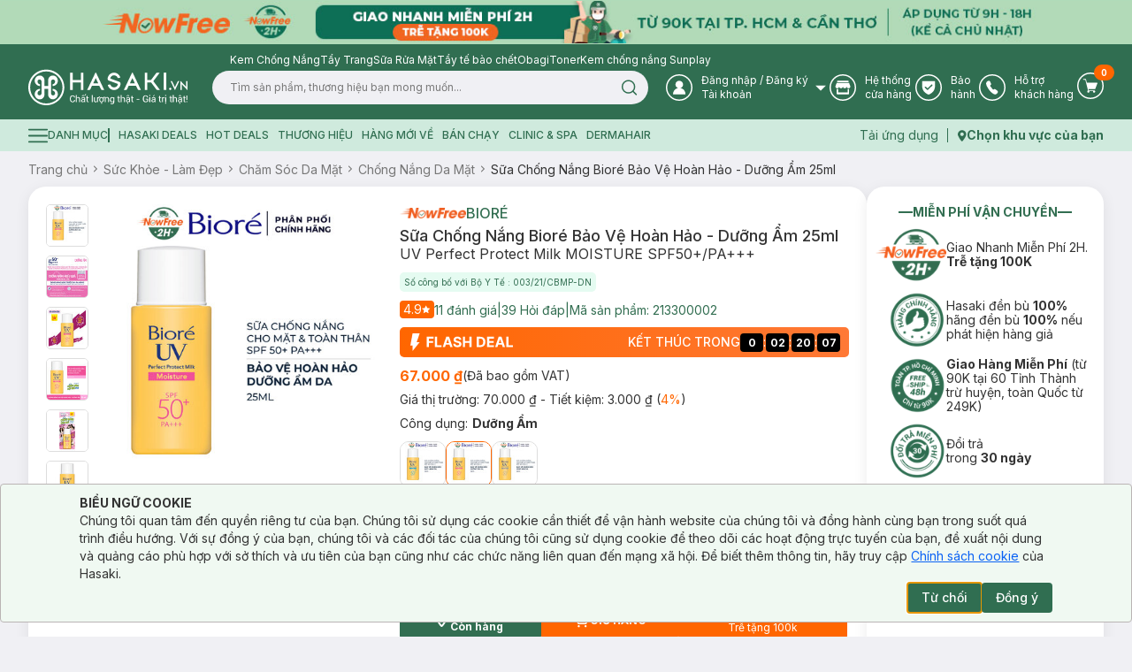

--- FILE ---
content_type: text/css; charset=UTF-8
request_url: https://hasaki.vn/_next/static/css/3a25497922dbe763.css
body_size: 20322
content:
@font-face{font-family:__Inter_f367f3;font-style:normal;font-weight:100 900;font-display:swap;src:url(/_next/static/media/ba9851c3c22cd980-s.woff2) format("woff2");unicode-range:u+0460-052f,u+1c80-1c8a,u+20b4,u+2de0-2dff,u+a640-a69f,u+fe2e-fe2f}@font-face{font-family:__Inter_f367f3;font-style:normal;font-weight:100 900;font-display:swap;src:url(/_next/static/media/21350d82a1f187e9-s.woff2) format("woff2");unicode-range:u+0301,u+0400-045f,u+0490-0491,u+04b0-04b1,u+2116}@font-face{font-family:__Inter_f367f3;font-style:normal;font-weight:100 900;font-display:swap;src:url(/_next/static/media/c5fe6dc8356a8c31-s.woff2) format("woff2");unicode-range:u+1f??}@font-face{font-family:__Inter_f367f3;font-style:normal;font-weight:100 900;font-display:swap;src:url(/_next/static/media/19cfc7226ec3afaa-s.woff2) format("woff2");unicode-range:u+0370-0377,u+037a-037f,u+0384-038a,u+038c,u+038e-03a1,u+03a3-03ff}@font-face{font-family:__Inter_f367f3;font-style:normal;font-weight:100 900;font-display:swap;src:url(/_next/static/media/df0a9ae256c0569c-s.woff2) format("woff2");unicode-range:u+0102-0103,u+0110-0111,u+0128-0129,u+0168-0169,u+01a0-01a1,u+01af-01b0,u+0300-0301,u+0303-0304,u+0308-0309,u+0323,u+0329,u+1ea0-1ef9,u+20ab}@font-face{font-family:__Inter_f367f3;font-style:normal;font-weight:100 900;font-display:swap;src:url(/_next/static/media/8e9860b6e62d6359-s.woff2) format("woff2");unicode-range:u+0100-02ba,u+02bd-02c5,u+02c7-02cc,u+02ce-02d7,u+02dd-02ff,u+0304,u+0308,u+0329,u+1d00-1dbf,u+1e00-1e9f,u+1ef2-1eff,u+2020,u+20a0-20ab,u+20ad-20c0,u+2113,u+2c60-2c7f,u+a720-a7ff}@font-face{font-family:__Inter_f367f3;font-style:normal;font-weight:100 900;font-display:swap;src:url(/_next/static/media/e4af272ccee01ff0-s.p.woff2) format("woff2");unicode-range:u+00??,u+0131,u+0152-0153,u+02bb-02bc,u+02c6,u+02da,u+02dc,u+0304,u+0308,u+0329,u+2000-206f,u+20ac,u+2122,u+2191,u+2193,u+2212,u+2215,u+feff,u+fffd}@font-face{font-family:__Inter_Fallback_f367f3;src:local("Arial");ascent-override:90.20%;descent-override:22.48%;line-gap-override:0.00%;size-adjust:107.40%}.__className_f367f3{font-family:__Inter_f367f3,__Inter_Fallback_f367f3;font-style:normal}.__variable_f367f3{--font-sans:"__Inter_f367f3","__Inter_Fallback_f367f3"}@font-face{font-family:__JetBrains_Mono_3c557b;font-style:normal;font-weight:100 800;font-display:swap;src:url(/_next/static/media/886030b0b59bc5a7-s.woff2) format("woff2");unicode-range:u+0460-052f,u+1c80-1c8a,u+20b4,u+2de0-2dff,u+a640-a69f,u+fe2e-fe2f}@font-face{font-family:__JetBrains_Mono_3c557b;font-style:normal;font-weight:100 800;font-display:swap;src:url(/_next/static/media/0aa834ed78bf6d07-s.woff2) format("woff2");unicode-range:u+0301,u+0400-045f,u+0490-0491,u+04b0-04b1,u+2116}@font-face{font-family:__JetBrains_Mono_3c557b;font-style:normal;font-weight:100 800;font-display:swap;src:url(/_next/static/media/67957d42bae0796d-s.woff2) format("woff2");unicode-range:u+0370-0377,u+037a-037f,u+0384-038a,u+038c,u+038e-03a1,u+03a3-03ff}@font-face{font-family:__JetBrains_Mono_3c557b;font-style:normal;font-weight:100 800;font-display:swap;src:url(/_next/static/media/f911b923c6adde36-s.woff2) format("woff2");unicode-range:u+0102-0103,u+0110-0111,u+0128-0129,u+0168-0169,u+01a0-01a1,u+01af-01b0,u+0300-0301,u+0303-0304,u+0308-0309,u+0323,u+0329,u+1ea0-1ef9,u+20ab}@font-face{font-family:__JetBrains_Mono_3c557b;font-style:normal;font-weight:100 800;font-display:swap;src:url(/_next/static/media/939c4f875ee75fbb-s.woff2) format("woff2");unicode-range:u+0100-02ba,u+02bd-02c5,u+02c7-02cc,u+02ce-02d7,u+02dd-02ff,u+0304,u+0308,u+0329,u+1d00-1dbf,u+1e00-1e9f,u+1ef2-1eff,u+2020,u+20a0-20ab,u+20ad-20c0,u+2113,u+2c60-2c7f,u+a720-a7ff}@font-face{font-family:__JetBrains_Mono_3c557b;font-style:normal;font-weight:100 800;font-display:swap;src:url(/_next/static/media/bb3ef058b751a6ad-s.p.woff2) format("woff2");unicode-range:u+00??,u+0131,u+0152-0153,u+02bb-02bc,u+02c6,u+02da,u+02dc,u+0304,u+0308,u+0329,u+2000-206f,u+20ac,u+2122,u+2191,u+2193,u+2212,u+2215,u+feff,u+fffd}@font-face{font-family:__JetBrains_Mono_Fallback_3c557b;src:local("Arial");ascent-override:75.04%;descent-override:22.07%;line-gap-override:0.00%;size-adjust:135.93%}.__className_3c557b{font-family:__JetBrains_Mono_3c557b,__JetBrains_Mono_Fallback_3c557b;font-style:normal}.__variable_3c557b{--font-mono:"__JetBrains_Mono_3c557b","__JetBrains_Mono_Fallback_3c557b"}.custom-scrollbars__container{background-color:transparent;display:grid;width:100%;grid-template:1fr 10px/auto;position:relative}.custom-scrollbars__content{-ms-overflow-style:none;overflow:auto;scrollbar-width:none}.custom-scrollbars__content::-webkit-scrollbar{display:none}.custom-scrollbars__scrollbar{display:grid;grid-auto-flow:column;grid-template-columns:1fr 32px 1fr;grid-template-areas:none;grid-template-rows:auto}.custom-scrollbars__track-and-thumb{display:block;width:100%;position:relative;height:10px}.custom-scrollbars__track{background-color:#959595;cursor:pointer;position:absolute;left:0;width:100%;height:2px}.custom-scrollbars__thumb{background-color:#f60;position:absolute;height:2px;width:100%}.custom-content__wrapper{padding-right:0!important;margin-top:.625rem!important}.customWrapper [data-radix-popper-content-wrapper]{transform:translateX(var(--radix-popper-anchor-width)) translateY(0)!important;left:11px!important;top:-4px!important}input[type=number].appearance-none::-webkit-inner-spin-button,input[type=number].appearance-none::-webkit-outer-spin-button{-webkit-appearance:none;margin:0}input[type=number].appearance-none{-moz-appearance:textfield}a.react-scroll-link-active{color:#f60;border-bottom-color:#f60}a.react-scroll-link-active:hover{color:#f60}div.product-detail-description-expand{max-height:none}.CollapsibleContent{overflow:hidden}.CollapsibleContent[data-state=open]{animation:slideDown .3s ease-out}.CollapsibleContent[data-state=closed]{animation:slideUp .3s ease-out}@keyframes slideDown{0%{height:0}to{height:var(--radix-collapsible-content-height)}}@keyframes slideUp{0%{height:var(--radix-collapsible-content-height)}to{height:0}}.transitionWidth{transition:width .4s;transition-delay:30ms}.tooltipArrowLeft:before{transform:rotate(45deg);left:26px}.tooltipArrowCenter:before,.tooltipArrowLeft:before{width:7px;height:7px;content:" ";background:#fff;border-left:1px solid #ccc;border-top:1px solid #ccc;position:absolute;top:-4px}.tooltipArrowCenter:before{transform:translateX(-50%) rotate(45deg);left:50%}.slash{position:absolute;top:50%;left:50%;transform:translate(-50%,-50%) rotate(45deg);width:100px;height:2px;background-color:#ccc}strong,ul b{font-weight:700!important}.popoverArrow{fill:#fff;filter:drop-shadow(0 0 3px gray);-webkit-clip-path:inset(0 -10px -10px -10px);clip-path:inset(0 -10px -10px -10px)}.progress_bar_fill{background-image:linear-gradient(45deg,hsla(0,0%,100%,.25) 25%,transparent 0,transparent 50%,hsla(0,0%,100%,.25) 0,hsla(0,0%,100%,.25) 75%,transparent 0,transparent);background-size:40px 40px;animation:progress_bar_fill 2s linear infinite}@keyframes progress_bar_fill{to{background-position:40px 0}}.animated_image{animation:animated_image .5s}@keyframes animated_image{0%{opacity:0}to{opacity:1}}.overide-font-size>*{font-size:14px!important}.gradientViewmore{background:linear-gradient(0deg,#fff 37.5%,hsla(0,0%,100%,0))}.box-warning{border-radius:20px;padding:10px 20px!important;font-size:14px;color:#333;margin-bottom:0!important}.box-warning-cos p:first-child{font-size:18px;line-height:22px}.table-overflow-auto table{overflow:auto!important}div.content-header-text h1,div.content-header-text h2,div.content-header-text h3,div.content-header-text h4,div.content-header-text h5,div.content-header-text h6{font-size:revert;font-weight:revert}

/*
! tailwindcss v3.3.5 | MIT License | https://tailwindcss.com
*/*,:after,:before{box-sizing:border-box;border:0 solid #e5e7eb}:after,:before{--tw-content:""}html{line-height:1.5;-webkit-text-size-adjust:100%;-moz-tab-size:4;-o-tab-size:4;tab-size:4;font-family:var(--font-sans),ui-sans-serif,system-ui,-apple-system,BlinkMacSystemFont,"Segoe UI",Roboto,"Helvetica Neue",Arial,"Noto Sans",sans-serif,"Apple Color Emoji","Segoe UI Emoji","Segoe UI Symbol","Noto Color Emoji";font-feature-settings:normal;font-variation-settings:normal}body{margin:0;line-height:inherit}hr{height:0;color:inherit;border-top-width:1px}abbr:where([title]){-webkit-text-decoration:underline dotted;text-decoration:underline dotted}h1,h2,h3,h4,h5,h6{font-size:inherit;font-weight:inherit}a{color:inherit;text-decoration:inherit}b,strong{font-weight:bolder}code,kbd,pre,samp{font-family:ui-monospace,SFMono-Regular,Menlo,Monaco,Consolas,Liberation Mono,Courier New,monospace;font-size:1em}small{font-size:80%}sub,sup{font-size:75%;line-height:0;position:relative;vertical-align:baseline}sub{bottom:-.25em}sup{top:-.5em}table{text-indent:0;border-color:inherit;border-collapse:collapse}button,input,optgroup,select,textarea{font-family:inherit;font-feature-settings:inherit;font-variation-settings:inherit;font-size:100%;font-weight:inherit;line-height:inherit;color:inherit;margin:0;padding:0}button,select{text-transform:none}[type=button],[type=reset],[type=submit],button{-webkit-appearance:button;background-color:transparent;background-image:none}:-moz-focusring{outline:auto}:-moz-ui-invalid{box-shadow:none}progress{vertical-align:baseline}::-webkit-inner-spin-button,::-webkit-outer-spin-button{height:auto}[type=search]{-webkit-appearance:textfield;outline-offset:-2px}::-webkit-search-decoration{-webkit-appearance:none}::-webkit-file-upload-button{-webkit-appearance:button;font:inherit}summary{display:list-item}blockquote,dd,dl,figure,h1,h2,h3,h4,h5,h6,hr,p,pre{margin:0}fieldset{margin:0}fieldset,legend{padding:0}menu,ol,ul{list-style:none;margin:0;padding:0}dialog{padding:0}textarea{resize:vertical}input::-moz-placeholder,textarea::-moz-placeholder{opacity:1;color:#9ca3af}input::placeholder,textarea::placeholder{opacity:1;color:#9ca3af}[role=button],button{cursor:pointer}:disabled{cursor:default}audio,canvas,embed,iframe,img,object,svg,video{display:block;vertical-align:middle}img,video{max-width:100%;height:auto}[hidden]{display:none}:root{--background:240 17% 95%;--foreground:0 0% 20%;--muted:240 4.8% 95.9%;--muted-foreground:0 0% 47%;--popover:0 0% 100%;--popover-foreground:240 10% 3.9%;--card:0 0% 100%;--card-foreground:240 10% 3.9%;--border:0 0% 80%;--input:240 5.9% 90%;--primary:152,39%,31%;--primary-foreground:0 0% 98%;--secondary:0 0% 75%;--secondary-foreground:240 5.9% 10%;--accent:240 4.8% 95.9%;--accent-foreground:222.2 47.4% 11.2%;--destructive:0 100% 60%;--destructive-foreground:0 0% 98%;--destructive-line:4 100% 81%;--destructive-background:347 100% 98%;--info:24 100% 50%;--info-foreground:0 0% 98%;--info-line:32 100% 50%;--info-background:46 100% 95%;--success:152 39% 31%;--success-foreground:0 0% 98%;--success-line:153 58% 81%;--success-background:153 73% 94%;--ring:240 5% 64.9%;--radius:0.5rem;--icon:0 0% 33%}.dark{--background:240 10% 3.9%;--foreground:0 0% 98%;--muted:240 3.7% 15.9%;--muted-foreground:240 5% 64.9%;--popover:240 10% 3.9%;--popover-foreground:0 0% 98%;--card:240 10% 3.9%;--card-foreground:0 0% 98%;--border:240 3.7% 15.9%;--input:240 3.7% 15.9%;--primary:152,39%,31%;--primary-foreground:240 5.9% 10%;--secondary:240 3.7% 15.9%;--secondary-foreground:0 0% 98%;--accent:240 3.7% 15.9%;--accent-foreground: ;--destructive:0 62.8% 30.6%;--destructive-foreground:0 85.7% 97.3%;--ring:240 3.7% 15.9%;--icon:0 0% 33%}*{border-color:hsl(var(--border))}body{background-color:hsl(var(--background));color:hsl(var(--foreground))}strong,ul b{font-weight:700}*,:after,:before{--tw-border-spacing-x:0;--tw-border-spacing-y:0;--tw-translate-x:0;--tw-translate-y:0;--tw-rotate:0;--tw-skew-x:0;--tw-skew-y:0;--tw-scale-x:1;--tw-scale-y:1;--tw-pan-x: ;--tw-pan-y: ;--tw-pinch-zoom: ;--tw-scroll-snap-strictness:proximity;--tw-gradient-from-position: ;--tw-gradient-via-position: ;--tw-gradient-to-position: ;--tw-ordinal: ;--tw-slashed-zero: ;--tw-numeric-figure: ;--tw-numeric-spacing: ;--tw-numeric-fraction: ;--tw-ring-inset: ;--tw-ring-offset-width:0px;--tw-ring-offset-color:#fff;--tw-ring-color:rgba(59,130,246,.5);--tw-ring-offset-shadow:0 0 #0000;--tw-ring-shadow:0 0 #0000;--tw-shadow:0 0 #0000;--tw-shadow-colored:0 0 #0000;--tw-blur: ;--tw-brightness: ;--tw-contrast: ;--tw-grayscale: ;--tw-hue-rotate: ;--tw-invert: ;--tw-saturate: ;--tw-sepia: ;--tw-drop-shadow: ;--tw-backdrop-blur: ;--tw-backdrop-brightness: ;--tw-backdrop-contrast: ;--tw-backdrop-grayscale: ;--tw-backdrop-hue-rotate: ;--tw-backdrop-invert: ;--tw-backdrop-opacity: ;--tw-backdrop-saturate: ;--tw-backdrop-sepia: }::backdrop{--tw-border-spacing-x:0;--tw-border-spacing-y:0;--tw-translate-x:0;--tw-translate-y:0;--tw-rotate:0;--tw-skew-x:0;--tw-skew-y:0;--tw-scale-x:1;--tw-scale-y:1;--tw-pan-x: ;--tw-pan-y: ;--tw-pinch-zoom: ;--tw-scroll-snap-strictness:proximity;--tw-gradient-from-position: ;--tw-gradient-via-position: ;--tw-gradient-to-position: ;--tw-ordinal: ;--tw-slashed-zero: ;--tw-numeric-figure: ;--tw-numeric-spacing: ;--tw-numeric-fraction: ;--tw-ring-inset: ;--tw-ring-offset-width:0px;--tw-ring-offset-color:#fff;--tw-ring-color:rgba(59,130,246,.5);--tw-ring-offset-shadow:0 0 #0000;--tw-ring-shadow:0 0 #0000;--tw-shadow:0 0 #0000;--tw-shadow-colored:0 0 #0000;--tw-blur: ;--tw-brightness: ;--tw-contrast: ;--tw-grayscale: ;--tw-hue-rotate: ;--tw-invert: ;--tw-saturate: ;--tw-sepia: ;--tw-drop-shadow: ;--tw-backdrop-blur: ;--tw-backdrop-brightness: ;--tw-backdrop-contrast: ;--tw-backdrop-grayscale: ;--tw-backdrop-hue-rotate: ;--tw-backdrop-invert: ;--tw-backdrop-opacity: ;--tw-backdrop-saturate: ;--tw-backdrop-sepia: }.container{width:100%;margin-right:auto;margin-left:auto;padding-right:2rem;padding-left:2rem}@media (min-width:1400px){.container{max-width:1400px}}.sr-only{position:absolute;width:1px;height:1px;padding:0;margin:-1px;overflow:hidden;clip:rect(0,0,0,0);white-space:nowrap;border-width:0}.pointer-events-none{pointer-events:none}.pointer-events-auto{pointer-events:auto}.visible{visibility:visible}.invisible{visibility:hidden}.static{position:static}.fixed{position:fixed}.absolute{position:absolute}.relative{position:relative}.sticky{position:sticky}.inset-0{inset:0}.inset-x-0{left:0;right:0}.inset-y-0{top:0;bottom:0}.-bottom-0{bottom:0}.-bottom-0\.5{bottom:-.125rem}.-bottom-10{bottom:-2.5rem}.-bottom-6{bottom:-1.5rem}.-left-10{left:-2.5rem}.-left-6{left:-1.5rem}.-right-1{right:-.25rem}.-right-1\.5{right:-.375rem}.-right-10{right:-2.5rem}.-right-3{right:-.75rem}.-right-6{right:-1.5rem}.-top-1{top:-.25rem}.-top-1\.5{top:-.375rem}.-top-10{top:-2.5rem}.-top-6{top:-1.5rem}.bottom-0{bottom:0}.bottom-1{bottom:.25rem}.bottom-1\.5{bottom:.375rem}.bottom-2{bottom:.5rem}.bottom-2\.5{bottom:.625rem}.bottom-4{bottom:1rem}.bottom-\[-1px\]{bottom:-1px}.bottom-\[10px\]{bottom:10px}.bottom-\[1px\]{bottom:1px}.bottom-\[2\%\]{bottom:2%}.bottom-\[25px\]{bottom:25px}.bottom-\[55px\]{bottom:55px}.left-0{left:0}.left-1{left:.25rem}.left-1\/2{left:50%}.left-2{left:.5rem}.left-2\.5{left:.625rem}.left-3{left:.75rem}.left-\[50\%\]{left:50%}.right-0{right:0}.right-0\.5{right:.125rem}.right-1{right:.25rem}.right-1\.5{right:.375rem}.right-10{right:2.5rem}.right-2{right:.5rem}.right-2\.5{right:.625rem}.right-4{right:1rem}.right-5{right:1.25rem}.right-6{right:1.5rem}.right-\[-16px\]{right:-16px}.right-\[-45px\]{right:-45px}.right-\[-8px\]{right:-8px}.right-\[20px\]{right:20px}.right-\[3px\]{right:3px}.top-0{top:0}.top-0\.5{top:.125rem}.top-1{top:.25rem}.top-1\.5{top:.375rem}.top-1\/2{top:50%}.top-1\/3{top:33.333333%}.top-2{top:.5rem}.top-2\.5{top:.625rem}.top-20{top:5rem}.top-3{top:.75rem}.top-4{top:1rem}.top-\[-16px\]{top:-16px}.top-\[-1px\]{top:-1px}.top-\[-8px\]{top:-8px}.top-\[100\%\]{top:100%}.top-\[100px\]{top:100px}.top-\[10px\]{top:10px}.top-\[120\%\]{top:120%}.top-\[125\%\]{top:125%}.top-\[13px\]{top:13px}.top-\[181px\]{top:181px}.top-\[1px\]{top:1px}.top-\[3px\]{top:3px}.top-\[40\%\]{top:40%}.top-\[50\%\]{top:50%}.top-\[60\%\]{top:60%}.top-\[7px\]{top:7px}.top-\[80px\]{top:80px}.top-\[8px\]{top:8px}.top-\[calc\(100dvh-\(50dvh\+50px\)\)\]{top:calc(100dvh - (50dvh + 50px))}.top-full{top:100%}.z-0{z-index:0}.z-10{z-index:10}.z-20{z-index:20}.z-30{z-index:30}.z-40{z-index:40}.z-50{z-index:50}.z-\[100\]{z-index:100}.z-\[1\]{z-index:1}.z-\[2\]{z-index:2}.z-\[30\]{z-index:30}.z-\[3\]{z-index:3}.z-\[4\]{z-index:4}.z-\[inherit\]{z-index:inherit}.col-span-1{grid-column:span 1/span 1}.col-span-10{grid-column:span 10/span 10}.col-span-11{grid-column:span 11/span 11}.col-span-2{grid-column:span 2/span 2}.col-span-5{grid-column:span 5/span 5}.col-span-6{grid-column:span 6/span 6}.col-span-9{grid-column:span 9/span 9}.col-start-1{grid-column-start:1}.col-start-2{grid-column-start:2}.col-start-3{grid-column-start:3}.col-start-5{grid-column-start:5}.row-span-2{grid-row:span 2/span 2}.-m-2{margin:-.5rem}.-m-2\.5{margin:-.625rem}.-m-5{margin:-1.25rem}.m-0{margin:0}.m-3{margin:.75rem}.m-4{margin:1rem}.m-\[-1px\]{margin:-1px}.m-auto{margin:auto}.-mx-1{margin-left:-.25rem;margin-right:-.25rem}.-mx-2{margin-left:-.5rem;margin-right:-.5rem}.-mx-2\.5{margin-left:-.625rem;margin-right:-.625rem}.-mx-5{margin-left:-1.25rem;margin-right:-1.25rem}.mx-1{margin-left:.25rem;margin-right:.25rem}.mx-3{margin-left:.75rem;margin-right:.75rem}.mx-5{margin-left:1.25rem;margin-right:1.25rem}.mx-auto{margin-left:auto;margin-right:auto}.my-1{margin-top:.25rem;margin-bottom:.25rem}.my-2{margin-top:.5rem;margin-bottom:.5rem}.my-2\.5{margin-top:.625rem;margin-bottom:.625rem}.my-5{margin-top:1.25rem;margin-bottom:1.25rem}.my-auto{margin-top:auto;margin-bottom:auto}.-mb-2{margin-bottom:-.5rem}.-mb-5{margin-bottom:-1.25rem}.-ml-1{margin-left:-.25rem}.-ml-1\.5{margin-left:-.375rem}.-ml-2{margin-left:-.5rem}.-ml-2\.5{margin-left:-.625rem}.-ml-4{margin-left:-1rem}.-mr-1{margin-right:-.25rem}.-mr-1\.5{margin-right:-.375rem}.-mr-4{margin-right:-1rem}.-mt-1{margin-top:-.25rem}.-mt-1\.5{margin-top:-.375rem}.-mt-4{margin-top:-1rem}.mb-0{margin-bottom:0}.mb-1{margin-bottom:.25rem}.mb-1\.5{margin-bottom:.375rem}.mb-12{margin-bottom:3rem}.mb-2{margin-bottom:.5rem}.mb-2\.5{margin-bottom:.625rem}.mb-3{margin-bottom:.75rem}.mb-4{margin-bottom:1rem}.mb-5{margin-bottom:1.25rem}.mb-8{margin-bottom:2rem}.mb-\[15px\]{margin-bottom:15px}.mb-\[1px\]{margin-bottom:1px}.mb-\[26px\]{margin-bottom:26px}.mb-\[30px\]{margin-bottom:30px}.mb-\[3px\]{margin-bottom:3px}.mb-\[50px\]{margin-bottom:50px}.mb-\[5px\]{margin-bottom:5px}.ml-0{margin-left:0}.ml-1{margin-left:.25rem}.ml-1\.5{margin-left:.375rem}.ml-12{margin-left:3rem}.ml-2{margin-left:.5rem}.ml-2\.5{margin-left:.625rem}.ml-5{margin-left:1.25rem}.ml-\[-5px\]{margin-left:-5px}.ml-\[5px\]{margin-left:5px}.ml-auto{margin-left:auto}.mr-0{margin-right:0}.mr-0\.5{margin-right:.125rem}.mr-1{margin-right:.25rem}.mr-2{margin-right:.5rem}.mr-2\.5{margin-right:.625rem}.mr-5{margin-right:1.25rem}.mr-\[-4px\]{margin-right:-4px}.mt-0{margin-top:0}.mt-0\.5{margin-top:.125rem}.mt-1{margin-top:.25rem}.mt-1\.5{margin-top:.375rem}.mt-10{margin-top:2.5rem}.mt-2{margin-top:.5rem}.mt-2\.5{margin-top:.625rem}.mt-24{margin-top:6rem}.mt-3{margin-top:.75rem}.mt-3\.5{margin-top:.875rem}.mt-4{margin-top:1rem}.mt-5{margin-top:1.25rem}.mt-6{margin-top:1.5rem}.mt-7{margin-top:1.75rem}.mt-8{margin-top:2rem}.mt-\[-3px\]{margin-top:-3px}.mt-\[-4px\]{margin-top:-4px}.mt-\[-5px\]{margin-top:-5px}.mt-\[-6px\]{margin-top:-6px}.mt-\[10px\]{margin-top:10px}.mt-\[11px\]{margin-top:11px}.mt-\[15px\]{margin-top:15px}.mt-\[21px\]{margin-top:21px}.mt-\[22px\]{margin-top:22px}.mt-\[26px\]{margin-top:26px}.mt-\[27px\]{margin-top:27px}.mt-\[29px\]{margin-top:29px}.mt-\[30px\]{margin-top:30px}.mt-\[34px\]{margin-top:34px}.mt-\[38px\]{margin-top:38px}.mt-\[3px\]{margin-top:3px}.mt-\[40px\]{margin-top:40px}.mt-\[47px\]{margin-top:47px}.mt-\[5px\]{margin-top:5px}.mt-auto{margin-top:auto}.line-clamp-1{-webkit-line-clamp:1}.line-clamp-1,.line-clamp-2{overflow:hidden;display:-webkit-box;-webkit-box-orient:vertical}.line-clamp-2{-webkit-line-clamp:2}.line-clamp-3{overflow:hidden;display:-webkit-box;-webkit-box-orient:vertical;-webkit-line-clamp:3}.block{display:block}.inline-block{display:inline-block}.flex{display:flex}.inline-flex{display:inline-flex}.table{display:table}.table-cell{display:table-cell}.table-row{display:table-row}.grid{display:grid}.contents{display:contents}.hidden{display:none}.aspect-\[3\/4\]{aspect-ratio:3/4}.aspect-auto{aspect-ratio:auto}.aspect-square{aspect-ratio:1/1}.h-0{height:0}.h-0\.5{height:.125rem}.h-1{height:.25rem}.h-1\.5{height:.375rem}.h-10{height:2.5rem}.h-11{height:2.75rem}.h-12{height:3rem}.h-14{height:3.5rem}.h-2{height:.5rem}.h-2\.5{height:.625rem}.h-20{height:5rem}.h-24{height:6rem}.h-3{height:.75rem}.h-3\.5{height:.875rem}.h-36{height:9rem}.h-4{height:1rem}.h-5{height:1.25rem}.h-6{height:1.5rem}.h-7{height:1.75rem}.h-8{height:2rem}.h-80{height:20rem}.h-9{height:2.25rem}.h-\[100px\]{height:100px}.h-\[109px\]{height:109px}.h-\[10px\]{height:10px}.h-\[110px\]{height:110px}.h-\[115px\]{height:115px}.h-\[11px\]{height:11px}.h-\[120px\]{height:120px}.h-\[125px\]{height:125px}.h-\[12px\]{height:12px}.h-\[13px\]{height:13px}.h-\[142px\]{height:142px}.h-\[150px\]{height:150px}.h-\[152px\]{height:152px}.h-\[156px\]{height:156px}.h-\[15px\]{height:15px}.h-\[171px\]{height:171px}.h-\[178px\]{height:178px}.h-\[17px\]{height:17px}.h-\[188px\]{height:188px}.h-\[18px\]{height:18px}.h-\[19px\]{height:19px}.h-\[1px\]{height:1px}.h-\[200px\]{height:200px}.h-\[20px\]{height:20px}.h-\[21px\]{height:21px}.h-\[22px\]{height:22px}.h-\[23px\]{height:23px}.h-\[24px\]{height:24px}.h-\[250px\]{height:250px}.h-\[25px\]{height:25px}.h-\[27px\]{height:27px}.h-\[280px\]{height:280px}.h-\[28px\]{height:28px}.h-\[29px\]{height:29px}.h-\[2px\]{height:2px}.h-\[300px\]{height:300px}.h-\[30px\]{height:30px}.h-\[32px\]{height:32px}.h-\[333px\]{height:333px}.h-\[33px\]{height:33px}.h-\[34px\]{height:34px}.h-\[35px\]{height:35px}.h-\[360px\]{height:360px}.h-\[36px\]{height:36px}.h-\[37px\]{height:37px}.h-\[388px\]{height:388px}.h-\[38px\]{height:38px}.h-\[3px\]{height:3px}.h-\[400px\]{height:400px}.h-\[40px\]{height:40px}.h-\[41px\]{height:41px}.h-\[420px\]{height:420px}.h-\[42px\]{height:42px}.h-\[43px\]{height:43px}.h-\[44px\]{height:44px}.h-\[45px\]{height:45px}.h-\[46px\]{height:46px}.h-\[49px\]{height:49px}.h-\[500px\]{height:500px}.h-\[50px\]{height:50px}.h-\[52px\]{height:52px}.h-\[53px\]{height:53px}.h-\[57px\]{height:57px}.h-\[58px\]{height:58px}.h-\[5px\]{height:5px}.h-\[600px\]{height:600px}.h-\[60px\]{height:60px}.h-\[62px\]{height:62px}.h-\[65px\]{height:65px}.h-\[66px\]{height:66px}.h-\[68px\]{height:68px}.h-\[70\%\]{height:70%}.h-\[70px\]{height:70px}.h-\[74px\]{height:74px}.h-\[80px\]{height:80px}.h-\[85px\]{height:85px}.h-\[86px\]{height:86px}.h-\[90px\]{height:90px}.h-\[94px\]{height:94px}.h-\[95px\]{height:95px}.h-\[calc\(100dvh-20rem\)\]{height:calc(100dvh - 20rem)}.h-\[var\(--radix-navigation-menu-viewport-height\)\]{height:var(--radix-navigation-menu-viewport-height)}.h-\[var\(--radix-select-trigger-height\)\]{height:var(--radix-select-trigger-height)}.h-auto{height:auto}.h-fit{height:-moz-fit-content;height:fit-content}.h-full{height:100%}.h-px{height:1px}.h-screen{height:100vh}.max-h-\[100px\]{max-height:100px}.max-h-\[180px\]{max-height:180px}.max-h-\[220px\]{max-height:220px}.max-h-\[250px\]{max-height:250px}.max-h-\[300px\]{max-height:300px}.max-h-\[348px\]{max-height:348px}.max-h-\[390px\]{max-height:390px}.max-h-\[40px\]{max-height:40px}.max-h-\[450px\]{max-height:450px}.max-h-\[500px\]{max-height:500px}.max-h-\[524px\]{max-height:524px}.max-h-\[536px\]{max-height:536px}.max-h-\[600px\]{max-height:600px}.max-h-\[640px\]{max-height:640px}.max-h-\[80vh\]{max-height:80vh}.max-h-\[calc\(100dvh-15rem\)\]{max-height:calc(100dvh - 15rem)}.max-h-\[calc\(100dvh-40px\)\]{max-height:calc(100dvh - 40px)}.max-h-fit{max-height:-moz-fit-content;max-height:fit-content}.min-h-\[100px\]{min-height:100px}.min-h-\[152px\]{min-height:152px}.min-h-\[15px\]{min-height:15px}.min-h-\[206px\]{min-height:206px}.min-h-\[20px\]{min-height:20px}.min-h-\[221px\]{min-height:221px}.min-h-\[28px\]{min-height:28px}.min-h-\[300px\]{min-height:300px}.min-h-\[30px\]{min-height:30px}.min-h-\[32px\]{min-height:32px}.min-h-\[33px\]{min-height:33px}.min-h-\[35px\]{min-height:35px}.min-h-\[397px\]{min-height:397px}.min-h-\[400px\]{min-height:400px}.min-h-\[40px\]{min-height:40px}.min-h-\[42px\]{min-height:42px}.min-h-\[44px\]{min-height:44px}.min-h-\[45px\]{min-height:45px}.min-h-\[49px\]{min-height:49px}.min-h-\[500px\]{min-height:500px}.min-h-\[51px\]{min-height:51px}.min-h-\[57px\]{min-height:57px}.min-h-\[60px\]{min-height:60px}.min-h-\[640px\]{min-height:640px}.min-h-\[64px\]{min-height:64px}.min-h-\[72px\]{min-height:72px}.min-h-\[75px\]{min-height:75px}.min-h-\[90vh\]{min-height:90vh}.min-h-\[calc\(100dvh-64px\)\]{min-height:calc(100dvh - 64px)}.min-h-full{min-height:100%}.min-h-screen{min-height:100vh}.w-0{width:0}.w-1{width:.25rem}.w-1\/12{width:8.333333%}.w-1\/2{width:50%}.w-1\/3{width:33.333333%}.w-1\/4{width:25%}.w-1\/5{width:20%}.w-1\/6{width:16.666667%}.w-10{width:2.5rem}.w-10\/12{width:83.333333%}.w-11{width:2.75rem}.w-12{width:3rem}.w-14{width:3.5rem}.w-16{width:4rem}.w-2{width:.5rem}.w-2\.5{width:.625rem}.w-2\/12{width:16.666667%}.w-2\/3{width:66.666667%}.w-2\/5{width:40%}.w-20{width:5rem}.w-24{width:6rem}.w-28{width:7rem}.w-3{width:.75rem}.w-3\.5{width:.875rem}.w-3\/4{width:75%}.w-3\/5{width:60%}.w-3\/6{width:50%}.w-32{width:8rem}.w-36{width:9rem}.w-4{width:1rem}.w-4\/12{width:33.333333%}.w-4\/5{width:80%}.w-4\/6{width:66.666667%}.w-40{width:10rem}.w-44{width:11rem}.w-48{width:12rem}.w-5{width:1.25rem}.w-5\/6{width:83.333333%}.w-52{width:13rem}.w-56{width:14rem}.w-6{width:1.5rem}.w-60{width:15rem}.w-64{width:16rem}.w-7{width:1.75rem}.w-72{width:18rem}.w-8{width:2rem}.w-8\/12{width:66.666667%}.w-9{width:2.25rem}.w-\[0\%\]{width:0}.w-\[1\.5px\]{width:1.5px}.w-\[100\%\]{width:100%}.w-\[100px\]{width:100px}.w-\[101px\]{width:101px}.w-\[105px\]{width:105px}.w-\[10px\]{width:10px}.w-\[110px\]{width:110px}.w-\[112px\]{width:112px}.w-\[113px\]{width:113px}.w-\[114px\]{width:114px}.w-\[120px\]{width:120px}.w-\[123px\]{width:123px}.w-\[125px\]{width:125px}.w-\[128px\]{width:128px}.w-\[129px\]{width:129px}.w-\[1302px\]{width:1302px}.w-\[130px\]{width:130px}.w-\[131px\]{width:131px}.w-\[132px\]{width:132px}.w-\[135px\]{width:135px}.w-\[13px\]{width:13px}.w-\[140px\]{width:140px}.w-\[145px\]{width:145px}.w-\[15\%\]{width:15%}.w-\[150px\]{width:150px}.w-\[152px\]{width:152px}.w-\[154px\]{width:154px}.w-\[155px\]{width:155px}.w-\[157px\]{width:157px}.w-\[15px\]{width:15px}.w-\[16\.66\%\]{width:16.66%}.w-\[16\.67\%\]{width:16.67%}.w-\[160px\]{width:160px}.w-\[164px\]{width:164px}.w-\[167px\]{width:167px}.w-\[170px\]{width:170px}.w-\[172px\]{width:172px}.w-\[175px\]{width:175px}.w-\[178px\]{width:178px}.w-\[180px\]{width:180px}.w-\[182px\]{width:182px}.w-\[187px\]{width:187px}.w-\[190px\]{width:190px}.w-\[1px\]{width:1px}.w-\[20\%\]{width:20%}.w-\[200px\]{width:200px}.w-\[202px\]{width:202px}.w-\[203px\]{width:203px}.w-\[205px\]{width:205px}.w-\[206px\]{width:206px}.w-\[208px\]{width:208px}.w-\[20px\]{width:20px}.w-\[210px\]{width:210px}.w-\[216px\]{width:216px}.w-\[22\%\]{width:22%}.w-\[220px\]{width:220px}.w-\[225px\]{width:225px}.w-\[227px\]{width:227px}.w-\[22px\]{width:22px}.w-\[237px\]{width:237px}.w-\[23px\]{width:23px}.w-\[24\%\]{width:24%}.w-\[240px\]{width:240px}.w-\[24px\]{width:24px}.w-\[25\%\]{width:25%}.w-\[250px\]{width:250px}.w-\[260px\]{width:260px}.w-\[26px\]{width:26px}.w-\[27px\]{width:27px}.w-\[288px\]{width:288px}.w-\[290px\]{width:290px}.w-\[296px\]{width:296px}.w-\[30\%\]{width:30%}.w-\[300px\]{width:300px}.w-\[30px\]{width:30px}.w-\[320px\]{width:320px}.w-\[32px\]{width:32px}.w-\[33\.33\%\]{width:33.33%}.w-\[330px\]{width:330px}.w-\[35px\]{width:35px}.w-\[36px\]{width:36px}.w-\[37\%\]{width:37%}.w-\[37\.5\%\]{width:37.5%}.w-\[370px\]{width:370px}.w-\[37px\]{width:37px}.w-\[38px\]{width:38px}.w-\[40\%\]{width:40%}.w-\[400px\]{width:400px}.w-\[40px\]{width:40px}.w-\[416px\]{width:416px}.w-\[420px\]{width:420px}.w-\[427px\]{width:427px}.w-\[431px\]{width:431px}.w-\[44\%\]{width:44%}.w-\[448px\]{width:448px}.w-\[45\%\]{width:45%}.w-\[46px\]{width:46px}.w-\[47\%\]{width:47%}.w-\[48\%\]{width:48%}.w-\[49px\]{width:49px}.w-\[50\%\]{width:50%}.w-\[50px\]{width:50px}.w-\[52px\]{width:52px}.w-\[53\%\]{width:53%}.w-\[534px\]{width:534px}.w-\[540px\]{width:540px}.w-\[55\%\]{width:55%}.w-\[56\%\]{width:56%}.w-\[56px\]{width:56px}.w-\[57px\]{width:57px}.w-\[580px\]{width:580px}.w-\[58px\]{width:58px}.w-\[595px\]{width:595px}.w-\[600px\]{width:600px}.w-\[60px\]{width:60px}.w-\[62px\]{width:62px}.w-\[630px\]{width:630px}.w-\[66\.67\%\]{width:66.67%}.w-\[660px\]{width:660px}.w-\[66px\]{width:66px}.w-\[6px\]{width:6px}.w-\[70\%\]{width:70%}.w-\[700px\]{width:700px}.w-\[70px\]{width:70px}.w-\[72px\]{width:72px}.w-\[74px\]{width:74px}.w-\[75\%\]{width:75%}.w-\[75px\]{width:75px}.w-\[784px\]{width:784px}.w-\[78px\]{width:78px}.w-\[80\%\]{width:80%}.w-\[80px\]{width:80px}.w-\[80vw\]{width:80vw}.w-\[82px\]{width:82px}.w-\[83\.33\%\]{width:83.33%}.w-\[84px\]{width:84px}.w-\[85\%\]{width:85%}.w-\[85px\]{width:85px}.w-\[90\%\]{width:90%}.w-\[90px\]{width:90px}.w-\[91px\]{width:91px}.w-\[92px\]{width:92px}.w-\[93px\]{width:93px}.w-\[95px\]{width:95px}.w-\[98px\]{width:98px}.w-\[99px\]{width:99px}.w-\[calc\(100\%-180px\)\]{width:calc(100% - 180px)}.w-auto{width:auto}.w-fit{width:-moz-fit-content;width:fit-content}.w-full{width:100%}.w-max{width:-moz-max-content;width:max-content}.w-px{width:1px}.w-screen{width:100vw}.min-w-0{min-width:0}.min-w-\[100px\]{min-width:100px}.min-w-\[104px\]{min-width:104px}.min-w-\[107px\]{min-width:107px}.min-w-\[113px\]{min-width:113px}.min-w-\[115px\]{min-width:115px}.min-w-\[12rem\]{min-width:12rem}.min-w-\[130px\]{min-width:130px}.min-w-\[132px\]{min-width:132px}.min-w-\[148px\]{min-width:148px}.min-w-\[150px\]{min-width:150px}.min-w-\[162px\]{min-width:162px}.min-w-\[166px\]{min-width:166px}.min-w-\[170px\]{min-width:170px}.min-w-\[180px\]{min-width:180px}.min-w-\[190px\]{min-width:190px}.min-w-\[192px\]{min-width:192px}.min-w-\[200px\]{min-width:200px}.min-w-\[205px\]{min-width:205px}.min-w-\[20px\]{min-width:20px}.min-w-\[224px\]{min-width:224px}.min-w-\[225px\]{min-width:225px}.min-w-\[24\%\]{min-width:24%}.min-w-\[240px\]{min-width:240px}.min-w-\[30px\]{min-width:30px}.min-w-\[310px\]{min-width:310px}.min-w-\[370px\]{min-width:370px}.min-w-\[390px\]{min-width:390px}.min-w-\[450px\]{min-width:450px}.min-w-\[497px\]{min-width:497px}.min-w-\[50px\]{min-width:50px}.min-w-\[600px\]{min-width:600px}.min-w-\[60px\]{min-width:60px}.min-w-\[700px\]{min-width:700px}.min-w-\[70px\]{min-width:70px}.min-w-\[74px\]{min-width:74px}.min-w-\[8rem\]{min-width:8rem}.min-w-\[var\(--radix-select-trigger-width\)\]{min-width:var(--radix-select-trigger-width)}.min-w-full{min-width:100%}.max-w-\[100\%\]{max-width:100%}.max-w-\[100vw\]{max-width:100vw}.max-w-\[1096px\]{max-width:1096px}.max-w-\[120px\]{max-width:120px}.max-w-\[1282px\]{max-width:1282px}.max-w-\[1302px\]{max-width:1302px}.max-w-\[135px\]{max-width:135px}.max-w-\[1400px\]{max-width:1400px}.max-w-\[197px\]{max-width:197px}.max-w-\[200px\]{max-width:200px}.max-w-\[240px\]{max-width:240px}.max-w-\[270px\]{max-width:270px}.max-w-\[353px\]{max-width:353px}.max-w-\[360px\]{max-width:360px}.max-w-\[370px\]{max-width:370px}.max-w-\[431px\]{max-width:431px}.max-w-\[450px\]{max-width:450px}.max-w-\[50px\]{max-width:50px}.max-w-\[600px\]{max-width:600px}.max-w-\[617px\]{max-width:617px}.max-w-\[621px\]{max-width:621px}.max-w-\[630px\]{max-width:630px}.max-w-\[700px\]{max-width:700px}.max-w-\[80vw\]{max-width:80vw}.max-w-fit{max-width:-moz-fit-content;max-width:fit-content}.max-w-full{max-width:100%}.max-w-lg{max-width:32rem}.max-w-max{max-width:-moz-max-content;max-width:max-content}.max-w-md{max-width:28rem}.flex-1{flex:1 1 0%}.flex-\[0_0_100\%\]{flex:0 0 100%}.flex-\[0_0_16\.66\%\]{flex:0 0 16.66%}.flex-\[0_0_320px\]{flex:0 0 320px}.flex-auto{flex:1 1 auto}.shrink{flex-shrink:1}.shrink-0{flex-shrink:0}.flex-grow-0,.grow-0{flex-grow:0}.basis-1\/3{flex-basis:33.333333%}.basis-1\/5{flex-basis:20%}.basis-1\/6{flex-basis:16.666667%}.basis-full{flex-basis:100%}.caption-bottom{caption-side:bottom}.border-collapse{border-collapse:collapse}.-translate-x-1\/2{--tw-translate-x:-50%}.-translate-x-1\/2,.-translate-y-1\/2{transform:translate(var(--tw-translate-x),var(--tw-translate-y)) rotate(var(--tw-rotate)) skewX(var(--tw-skew-x)) skewY(var(--tw-skew-y)) scaleX(var(--tw-scale-x)) scaleY(var(--tw-scale-y))}.-translate-y-1\/2{--tw-translate-y:-50%}.-translate-y-1\/3{--tw-translate-y:-33.333333%}.-translate-y-1\/3,.translate-x-\[-100\%\]{transform:translate(var(--tw-translate-x),var(--tw-translate-y)) rotate(var(--tw-rotate)) skewX(var(--tw-skew-x)) skewY(var(--tw-skew-y)) scaleX(var(--tw-scale-x)) scaleY(var(--tw-scale-y))}.translate-x-\[-100\%\]{--tw-translate-x:-100%}.translate-x-\[-50\%\]{--tw-translate-x:-50%}.translate-x-\[-50\%\],.translate-x-\[50\%\]{transform:translate(var(--tw-translate-x),var(--tw-translate-y)) rotate(var(--tw-rotate)) skewX(var(--tw-skew-x)) skewY(var(--tw-skew-y)) scaleX(var(--tw-scale-x)) scaleY(var(--tw-scale-y))}.translate-x-\[50\%\]{--tw-translate-x:50%}.translate-y-0{--tw-translate-y:0px}.translate-y-0,.translate-y-\[-40\%\]{transform:translate(var(--tw-translate-x),var(--tw-translate-y)) rotate(var(--tw-rotate)) skewX(var(--tw-skew-x)) skewY(var(--tw-skew-y)) scaleX(var(--tw-scale-x)) scaleY(var(--tw-scale-y))}.translate-y-\[-40\%\]{--tw-translate-y:-40%}.translate-y-\[-50\%\]{--tw-translate-y:-50%}.-rotate-180,.translate-y-\[-50\%\]{transform:translate(var(--tw-translate-x),var(--tw-translate-y)) rotate(var(--tw-rotate)) skewX(var(--tw-skew-x)) skewY(var(--tw-skew-y)) scaleX(var(--tw-scale-x)) scaleY(var(--tw-scale-y))}.-rotate-180{--tw-rotate:-180deg}.-rotate-90{--tw-rotate:-90deg}.-rotate-90,.-rotate-\[30deg\]{transform:translate(var(--tw-translate-x),var(--tw-translate-y)) rotate(var(--tw-rotate)) skewX(var(--tw-skew-x)) skewY(var(--tw-skew-y)) scaleX(var(--tw-scale-x)) scaleY(var(--tw-scale-y))}.-rotate-\[30deg\]{--tw-rotate:-30deg}.-rotate-\[60deg\]{--tw-rotate:-60deg}.-rotate-\[60deg\],.rotate-0{transform:translate(var(--tw-translate-x),var(--tw-translate-y)) rotate(var(--tw-rotate)) skewX(var(--tw-skew-x)) skewY(var(--tw-skew-y)) scaleX(var(--tw-scale-x)) scaleY(var(--tw-scale-y))}.rotate-0{--tw-rotate:0deg}.rotate-180{--tw-rotate:180deg}.rotate-180,.rotate-45{transform:translate(var(--tw-translate-x),var(--tw-translate-y)) rotate(var(--tw-rotate)) skewX(var(--tw-skew-x)) skewY(var(--tw-skew-y)) scaleX(var(--tw-scale-x)) scaleY(var(--tw-scale-y))}.rotate-45{--tw-rotate:45deg}.rotate-90{--tw-rotate:90deg}.rotate-90,.rotate-\[-90deg\]{transform:translate(var(--tw-translate-x),var(--tw-translate-y)) rotate(var(--tw-rotate)) skewX(var(--tw-skew-x)) skewY(var(--tw-skew-y)) scaleX(var(--tw-scale-x)) scaleY(var(--tw-scale-y))}.rotate-\[-90deg\]{--tw-rotate:-90deg}.scale-75{--tw-scale-x:.75;--tw-scale-y:.75}.scale-75,.transform{transform:translate(var(--tw-translate-x),var(--tw-translate-y)) rotate(var(--tw-rotate)) skewX(var(--tw-skew-x)) skewY(var(--tw-skew-y)) scaleX(var(--tw-scale-x)) scaleY(var(--tw-scale-y))}@keyframes attention{0%,to{box-shadow:0 0 0 0 rgba(255,102,0,.4);transform:scale(1)}50%{box-shadow:0 0 0 8px rgba(255,102,0,0);transform:scale(1.01)}}.animate-attention-pulse{animation:attention 2s cubic-bezier(.4,0,.6,1) infinite}@keyframes pulse{50%{opacity:.5}}.animate-pulse{animation:pulse 2s cubic-bezier(.4,0,.6,1) infinite}@keyframes spin{to{transform:rotate(1turn)}}.animate-spin{animation:spin 1s linear infinite}.cursor-default{cursor:default}.cursor-not-allowed{cursor:not-allowed}.cursor-pointer{cursor:pointer}.touch-none{touch-action:none}.touch-pan-y{--tw-pan-y:pan-y;touch-action:var(--tw-pan-x) var(--tw-pan-y) var(--tw-pinch-zoom)}.touch-manipulation{touch-action:manipulation}.select-none{-webkit-user-select:none;-moz-user-select:none;user-select:none}.resize{resize:both}.scroll-m-20{scroll-margin:5rem}.list-inside{list-style-position:inside}.list-disc{list-style-type:disc}.list-none{list-style-type:none}.appearance-none{-webkit-appearance:none;-moz-appearance:none;appearance:none}.grid-cols-10{grid-template-columns:repeat(10,minmax(0,1fr))}.grid-cols-11{grid-template-columns:repeat(11,minmax(0,1fr))}.grid-cols-12{grid-template-columns:repeat(12,minmax(0,1fr))}.grid-cols-2{grid-template-columns:repeat(2,minmax(0,1fr))}.grid-cols-3{grid-template-columns:repeat(3,minmax(0,1fr))}.grid-cols-4{grid-template-columns:repeat(4,minmax(0,1fr))}.grid-cols-5{grid-template-columns:repeat(5,minmax(0,1fr))}.grid-cols-6{grid-template-columns:repeat(6,minmax(0,1fr))}.grid-rows-2{grid-template-rows:repeat(2,minmax(0,1fr))}.flex-row{flex-direction:row}.flex-col{flex-direction:column}.flex-col-reverse{flex-direction:column-reverse}.flex-wrap{flex-wrap:wrap}.flex-nowrap{flex-wrap:nowrap}.items-start{align-items:flex-start}.items-end{align-items:flex-end}.items-center{align-items:center}.items-stretch{align-items:stretch}.justify-normal{justify-content:normal}.justify-start{justify-content:flex-start}.justify-end{justify-content:flex-end}.justify-center{justify-content:center}.justify-between{justify-content:space-between}.justify-evenly{justify-content:space-evenly}.justify-items-center{justify-items:center}.gap-0{gap:0}.gap-0\.5{gap:.125rem}.gap-1{gap:.25rem}.gap-1\.5{gap:.375rem}.gap-10{gap:2.5rem}.gap-11{gap:2.75rem}.gap-16{gap:4rem}.gap-2{gap:.5rem}.gap-2\.5{gap:.625rem}.gap-20{gap:5rem}.gap-24{gap:6rem}.gap-3{gap:.75rem}.gap-4{gap:1rem}.gap-5{gap:1.25rem}.gap-6{gap:1.5rem}.gap-8{gap:2rem}.gap-\[10px\]{gap:10px}.gap-\[14px\]{gap:14px}.gap-\[15px\]{gap:15px}.gap-\[20px\]{gap:20px}.gap-\[25px\]{gap:25px}.gap-\[30px\]{gap:30px}.gap-\[3px\]{gap:3px}.gap-\[5px\]{gap:5px}.gap-\[70px\]{gap:70px}.gap-x-2{-moz-column-gap:.5rem;column-gap:.5rem}.gap-x-2\.5{-moz-column-gap:.625rem;column-gap:.625rem}.gap-x-4{-moz-column-gap:1rem;column-gap:1rem}.gap-x-5{-moz-column-gap:1.25rem;column-gap:1.25rem}.gap-x-\[5px\]{-moz-column-gap:5px;column-gap:5px}.gap-y-2{row-gap:.5rem}.space-x-1>:not([hidden])~:not([hidden]){--tw-space-x-reverse:0;margin-right:calc(.25rem * var(--tw-space-x-reverse));margin-left:calc(.25rem * calc(1 - var(--tw-space-x-reverse)))}.space-x-2>:not([hidden])~:not([hidden]){--tw-space-x-reverse:0;margin-right:calc(.5rem * var(--tw-space-x-reverse));margin-left:calc(.5rem * calc(1 - var(--tw-space-x-reverse)))}.space-x-2\.5>:not([hidden])~:not([hidden]){--tw-space-x-reverse:0;margin-right:calc(.625rem * var(--tw-space-x-reverse));margin-left:calc(.625rem * calc(1 - var(--tw-space-x-reverse)))}.space-x-3>:not([hidden])~:not([hidden]){--tw-space-x-reverse:0;margin-right:calc(.75rem * var(--tw-space-x-reverse));margin-left:calc(.75rem * calc(1 - var(--tw-space-x-reverse)))}.space-y-0>:not([hidden])~:not([hidden]){--tw-space-y-reverse:0;margin-top:calc(0px * calc(1 - var(--tw-space-y-reverse)));margin-bottom:calc(0px * var(--tw-space-y-reverse))}.space-y-1>:not([hidden])~:not([hidden]){--tw-space-y-reverse:0;margin-top:calc(.25rem * calc(1 - var(--tw-space-y-reverse)));margin-bottom:calc(.25rem * var(--tw-space-y-reverse))}.space-y-1\.5>:not([hidden])~:not([hidden]){--tw-space-y-reverse:0;margin-top:calc(.375rem * calc(1 - var(--tw-space-y-reverse)));margin-bottom:calc(.375rem * var(--tw-space-y-reverse))}.space-y-2>:not([hidden])~:not([hidden]){--tw-space-y-reverse:0;margin-top:calc(.5rem * calc(1 - var(--tw-space-y-reverse)));margin-bottom:calc(.5rem * var(--tw-space-y-reverse))}.space-y-4>:not([hidden])~:not([hidden]){--tw-space-y-reverse:0;margin-top:calc(1rem * calc(1 - var(--tw-space-y-reverse)));margin-bottom:calc(1rem * var(--tw-space-y-reverse))}.overflow-auto{overflow:auto}.overflow-hidden{overflow:hidden}.overflow-visible{overflow:visible}.overflow-x-auto{overflow-x:auto}.overflow-y-auto{overflow-y:auto}.overflow-x-hidden{overflow-x:hidden}.overflow-y-hidden{overflow-y:hidden}.overflow-y-scroll{overflow-y:scroll}.scroll-smooth{scroll-behavior:smooth}.text-ellipsis{text-overflow:ellipsis}.whitespace-nowrap{white-space:nowrap}.whitespace-pre-line{white-space:pre-line}.whitespace-pre-wrap{white-space:pre-wrap}.break-words{overflow-wrap:break-word}.rounded{border-radius:.25rem}.rounded-2xl{border-radius:1rem}.rounded-\[10px\]{border-radius:10px}.rounded-\[15px\]{border-radius:15px}.rounded-\[19px\]{border-radius:19px}.rounded-\[20px\]{border-radius:20px}.rounded-\[2px\]{border-radius:2px}.rounded-\[30px\]{border-radius:30px}.rounded-\[3px\]{border-radius:3px}.rounded-\[4px\]{border-radius:4px}.rounded-\[5px\]{border-radius:5px}.rounded-\[7px\]{border-radius:7px}.rounded-\[8px\]{border-radius:8px}.rounded-\[inherit\]{border-radius:inherit}.rounded-full{border-radius:9999px}.rounded-lg{border-radius:var(--radius)}.rounded-md{border-radius:calc(var(--radius) - 2px)}.rounded-none{border-radius:0}.rounded-sm{border-radius:calc(var(--radius) - 4px)}.rounded-xl{border-radius:.75rem}.rounded-b-\[0px\]{border-bottom-right-radius:0;border-bottom-left-radius:0}.rounded-b-\[20px\]{border-bottom-right-radius:20px;border-bottom-left-radius:20px}.rounded-b-none{border-bottom-right-radius:0;border-bottom-left-radius:0}.rounded-l-\[20px\]{border-top-left-radius:20px;border-bottom-left-radius:20px}.rounded-l-full{border-top-left-radius:9999px;border-bottom-left-radius:9999px}.rounded-r-\[20px\]{border-top-right-radius:20px;border-bottom-right-radius:20px}.rounded-t-\[10px\]{border-top-left-radius:10px;border-top-right-radius:10px}.rounded-t-\[20px\]{border-top-left-radius:20px;border-top-right-radius:20px}.rounded-t-none{border-top-left-radius:0;border-top-right-radius:0}.rounded-bl-\[10px\]{border-bottom-left-radius:10px}.rounded-bl-\[15px\]{border-bottom-left-radius:15px}.rounded-bl-\[20px\]{border-bottom-left-radius:20px}.rounded-bl-\[7px\]{border-bottom-left-radius:7px}.rounded-bl-\[8px\]{border-bottom-left-radius:8px}.rounded-bl-full{border-bottom-left-radius:9999px}.rounded-bl-none{border-bottom-left-radius:0}.rounded-br-\[15px\]{border-bottom-right-radius:15px}.rounded-br-\[20px\]{border-bottom-right-radius:20px}.rounded-br-\[6px\]{border-bottom-right-radius:6px}.rounded-br-\[8px\]{border-bottom-right-radius:8px}.rounded-br-full{border-bottom-right-radius:9999px}.rounded-br-none{border-bottom-right-radius:0}.rounded-tl-\[10px\]{border-top-left-radius:10px}.rounded-tl-\[20px\]{border-top-left-radius:20px}.rounded-tl-\[5px\]{border-top-left-radius:5px}.rounded-tl-full{border-top-left-radius:9999px}.rounded-tl-none{border-top-left-radius:0}.rounded-tl-sm{border-top-left-radius:calc(var(--radius) - 4px)}.rounded-tr-\[10px\]{border-top-right-radius:10px}.rounded-tr-\[20px\]{border-top-right-radius:20px}.rounded-tr-\[5px\]{border-top-right-radius:5px}.rounded-tr-\[7px\]{border-top-right-radius:7px}.rounded-tr-full{border-top-right-radius:9999px}.rounded-tr-none{border-top-right-radius:0}.border{border-width:1px}.border-2{border-width:2px}.border-\[1\.5px\]{border-width:1.5px}.border-\[1px\]{border-width:1px}.border-\[2px\]{border-width:2px}.border-y-\[1px\]{border-top-width:1px}.border-b,.border-y-\[1px\]{border-bottom-width:1px}.border-b-0{border-bottom-width:0}.border-b-2{border-bottom-width:2px}.border-b-4{border-bottom-width:4px}.border-b-\[1\.5px\]{border-bottom-width:1.5px}.border-b-\[1px\]{border-bottom-width:1px}.border-b-\[2px\]{border-bottom-width:2px}.border-b-\[3px\]{border-bottom-width:3px}.border-l{border-left-width:1px}.border-l-0{border-left-width:0}.border-l-\[1px\]{border-left-width:1px}.border-r{border-right-width:1px}.border-r-\[1\.5px\]{border-right-width:1.5px}.border-r-\[1px\]{border-right-width:1px}.border-t{border-top-width:1px}.border-t-0{border-top-width:0}.border-t-\[1px\]{border-top-width:1px}.border-t-\[3px\]{border-top-width:3px}.border-solid{border-style:solid}.border-dashed{border-style:dashed}.border-dotted{border-style:dotted}.border-none{border-style:none}.border-\[\#059852\]{--tw-border-opacity:1;border-color:rgb(5 152 82/var(--tw-border-opacity))}.border-\[\#25BC4F\]{--tw-border-opacity:1;border-color:rgb(37 188 79/var(--tw-border-opacity))}.border-\[\#306E51\]{--tw-border-opacity:1;border-color:rgb(48 110 81/var(--tw-border-opacity))}.border-\[\#326E51\]{--tw-border-opacity:1;border-color:rgb(50 110 81/var(--tw-border-opacity))}.border-\[\#555\]{--tw-border-opacity:1;border-color:rgb(85 85 85/var(--tw-border-opacity))}.border-\[\#BAB4B4\]{--tw-border-opacity:1;border-color:rgb(186 180 180/var(--tw-border-opacity))}.border-\[\#D9D9D9\]{--tw-border-opacity:1;border-color:rgb(217 217 217/var(--tw-border-opacity))}.border-\[\#DDDDDD\]{--tw-border-opacity:1;border-color:rgb(221 221 221/var(--tw-border-opacity))}.border-\[\#E4E4E4\]{--tw-border-opacity:1;border-color:rgb(228 228 228/var(--tw-border-opacity))}.border-\[\#EEE\]{--tw-border-opacity:1;border-color:rgb(238 238 238/var(--tw-border-opacity))}.border-\[\#F1F1F5\]{--tw-border-opacity:1;border-color:rgb(241 241 245/var(--tw-border-opacity))}.border-\[\#F5F5F5\]{--tw-border-opacity:1;border-color:rgb(245 245 245/var(--tw-border-opacity))}.border-\[\#abd5c1\]{--tw-border-opacity:1;border-color:rgb(171 213 193/var(--tw-border-opacity))}.border-\[\#ccc\]{--tw-border-opacity:1;border-color:rgb(204 204 204/var(--tw-border-opacity))}.border-\[\#d6d6d6\]{--tw-border-opacity:1;border-color:rgb(214 214 214/var(--tw-border-opacity))}.border-\[\#ddd\]{--tw-border-opacity:1;border-color:rgb(221 221 221/var(--tw-border-opacity))}.border-\[\#e5e5e5\]{--tw-border-opacity:1;border-color:rgb(229 229 229/var(--tw-border-opacity))}.border-\[\#eaeaea\]{--tw-border-opacity:1;border-color:rgb(234 234 234/var(--tw-border-opacity))}.border-\[\#ececec\]{--tw-border-opacity:1;border-color:rgb(236 236 236/var(--tw-border-opacity))}.border-\[\#eee\]{--tw-border-opacity:1;border-color:rgb(238 238 238/var(--tw-border-opacity))}.border-\[\#f0f0f0\]{--tw-border-opacity:1;border-color:rgb(240 240 240/var(--tw-border-opacity))}.border-\[\#ff235c\]{--tw-border-opacity:1;border-color:rgb(255 35 92/var(--tw-border-opacity))}.border-\[\#ffe0dd\]{--tw-border-opacity:1;border-color:rgb(255 224 221/var(--tw-border-opacity))}.border-\[rgb\(235\2c 204\2c 209\)\]{--tw-border-opacity:1;border-color:rgb(235 204 209/var(--tw-border-opacity))}.border-\[rgb\(236\2c 236\2c 236\)\]{--tw-border-opacity:1;border-color:rgb(236 236 236/var(--tw-border-opacity))}.border-action{border-color:#06c}.border-background{border-color:hsl(var(--background))}.border-black{--tw-border-opacity:1;border-color:rgb(0 0 0/var(--tw-border-opacity))}.border-border{border-color:hsl(var(--border))}.border-destructive-line{border-color:hsl(var(--destructive-line))}.border-destructive\/50{border-color:hsl(var(--destructive)/.5)}.border-gray-200{--tw-border-opacity:1;border-color:rgb(229 231 235/var(--tw-border-opacity))}.border-info-line{border-color:hsl(var(--info-line))}.border-input{border-color:hsl(var(--input))}.border-orange{border-color:#f60}.border-primary{border-color:hsl(var(--primary))}.border-success-line{border-color:hsl(var(--success-line))}.border-transparent{border-color:hsla(0,0%,100%,0)}.border-white{--tw-border-opacity:1;border-color:rgb(255 255 255/var(--tw-border-opacity))}.border-b-\[\#DDDDDD\]{--tw-border-opacity:1;border-bottom-color:rgb(221 221 221/var(--tw-border-opacity))}.border-b-\[\#ccc\]{--tw-border-opacity:1;border-bottom-color:rgb(204 204 204/var(--tw-border-opacity))}.border-b-\[\#ddd\]{--tw-border-opacity:1;border-bottom-color:rgb(221 221 221/var(--tw-border-opacity))}.border-b-\[\#ececec\]{--tw-border-opacity:1;border-bottom-color:rgb(236 236 236/var(--tw-border-opacity))}.border-b-\[\#f1f1f5\]{--tw-border-opacity:1;border-bottom-color:rgb(241 241 245/var(--tw-border-opacity))}.border-b-border{border-bottom-color:hsl(var(--border))}.border-b-primary{border-bottom-color:hsl(var(--primary))}.border-b-white{--tw-border-opacity:1;border-bottom-color:rgb(255 255 255/var(--tw-border-opacity))}.border-l-\[\#ccc\]{--tw-border-opacity:1;border-left-color:rgb(204 204 204/var(--tw-border-opacity))}.border-l-primary{border-left-color:hsl(var(--primary))}.border-l-transparent{border-left-color:hsla(0,0%,100%,0)}.border-t-\[\#DDDDDD\],.border-t-\[\#DDD\]{--tw-border-opacity:1;border-top-color:rgb(221 221 221/var(--tw-border-opacity))}.border-t-primary{border-top-color:hsl(var(--primary))}.border-t-transparent{border-top-color:hsla(0,0%,100%,0)}.border-t-white{--tw-border-opacity:1;border-top-color:rgb(255 255 255/var(--tw-border-opacity))}.border-t-white\/50{border-top-color:hsla(0,0%,100%,.5)}.bg-\[\#049853\]{--tw-bg-opacity:1;background-color:rgb(4 152 83/var(--tw-bg-opacity))}.bg-\[\#059852\]{--tw-bg-opacity:1;background-color:rgb(5 152 82/var(--tw-bg-opacity))}.bg-\[\#306E51\]{--tw-bg-opacity:1;background-color:rgb(48 110 81/var(--tw-bg-opacity))}.bg-\[\#326E51\]{--tw-bg-opacity:1;background-color:rgb(50 110 81/var(--tw-bg-opacity))}.bg-\[\#333\]{--tw-bg-opacity:1;background-color:rgb(51 51 51/var(--tw-bg-opacity))}.bg-\[\#666\]{--tw-bg-opacity:1;background-color:rgb(102 102 102/var(--tw-bg-opacity))}.bg-\[\#E5FBF1\]{--tw-bg-opacity:1;background-color:rgb(229 251 241/var(--tw-bg-opacity))}.bg-\[\#F0F2F5\]{--tw-bg-opacity:1;background-color:rgb(240 242 245/var(--tw-bg-opacity))}.bg-\[\#F0F9F2\]{--tw-bg-opacity:1;background-color:rgb(240 249 242/var(--tw-bg-opacity))}.bg-\[\#F1F1F5\]{--tw-bg-opacity:1;background-color:rgb(241 241 245/var(--tw-bg-opacity))}.bg-\[\#F4FFFA\]{--tw-bg-opacity:1;background-color:rgb(244 255 250/var(--tw-bg-opacity))}.bg-\[\#FAFAFA\]{--tw-bg-opacity:1;background-color:rgb(250 250 250/var(--tw-bg-opacity))}.bg-\[\#FF6600\]{--tw-bg-opacity:1;background-color:rgb(255 102 0/var(--tw-bg-opacity))}.bg-\[\#FFAF7E\]{--tw-bg-opacity:1;background-color:rgb(255 175 126/var(--tw-bg-opacity))}.bg-\[\#FFE9DB\]{--tw-bg-opacity:1;background-color:rgb(255 233 219/var(--tw-bg-opacity))}.bg-\[\#FFF9E5\]{--tw-bg-opacity:1;background-color:rgb(255 249 229/var(--tw-bg-opacity))}.bg-\[\#ccc\]{--tw-bg-opacity:1;background-color:rgb(204 204 204/var(--tw-bg-opacity))}.bg-\[\#cfeadd\]{--tw-bg-opacity:1;background-color:rgb(207 234 221/var(--tw-bg-opacity))}.bg-\[\#cfebdd\]{--tw-bg-opacity:1;background-color:rgb(207 235 221/var(--tw-bg-opacity))}.bg-\[\#e5fbf1\]{--tw-bg-opacity:1;background-color:rgb(229 251 241/var(--tw-bg-opacity))}.bg-\[\#ea3829\]{--tw-bg-opacity:1;background-color:rgb(234 56 41/var(--tw-bg-opacity))}.bg-\[\#f0f0f0\]{--tw-bg-opacity:1;background-color:rgb(240 240 240/var(--tw-bg-opacity))}.bg-\[\#f1f1f5\]{--tw-bg-opacity:1;background-color:rgb(241 241 245/var(--tw-bg-opacity))}.bg-\[\#f2f3f7\]{--tw-bg-opacity:1;background-color:rgb(242 243 247/var(--tw-bg-opacity))}.bg-\[\#f3f3f3\]{--tw-bg-opacity:1;background-color:rgb(243 243 243/var(--tw-bg-opacity))}.bg-\[\#f60\]{--tw-bg-opacity:1;background-color:rgb(255 102 0/var(--tw-bg-opacity))}.bg-\[\#f7f7f7\]{--tw-bg-opacity:1;background-color:rgb(247 247 247/var(--tw-bg-opacity))}.bg-\[\#ff235c\]{--tw-bg-opacity:1;background-color:rgb(255 35 92/var(--tw-bg-opacity))}.bg-\[\#ffb9cb\]{--tw-bg-opacity:1;background-color:rgb(255 185 203/var(--tw-bg-opacity))}.bg-\[\#ffecea\]{--tw-bg-opacity:1;background-color:rgb(255 236 234/var(--tw-bg-opacity))}.bg-\[rgb\(236\2c 236\2c 236\)\]{--tw-bg-opacity:1;background-color:rgb(236 236 236/var(--tw-bg-opacity))}.bg-\[rgb\(242\2c 222\2c 222\)\]{--tw-bg-opacity:1;background-color:rgb(242 222 222/var(--tw-bg-opacity))}.bg-\[rgba\(240\2c 240\2c 240\2c 0\.9\)\]{background-color:hsla(0,0%,94%,.9)}.bg-\[transparent\]{background-color:transparent}.bg-accent{background-color:hsl(var(--accent))}.bg-background{background-color:hsl(var(--background))}.bg-background\/80{background-color:hsl(var(--background)/.8)}.bg-black{--tw-bg-opacity:1;background-color:rgb(0 0 0/var(--tw-bg-opacity))}.bg-black\/10{background-color:rgba(0,0,0,.1)}.bg-black\/80{background-color:rgba(0,0,0,.8)}.bg-border{background-color:hsl(var(--border))}.bg-card{background-color:hsl(var(--card))}.bg-destructive{background-color:hsl(var(--destructive))}.bg-destructive-background{background-color:hsl(var(--destructive-background))}.bg-foreground{background-color:hsl(var(--foreground))}.bg-gray-100{--tw-bg-opacity:1;background-color:rgb(243 244 246/var(--tw-bg-opacity))}.bg-gray-200{--tw-bg-opacity:1;background-color:rgb(229 231 235/var(--tw-bg-opacity))}.bg-gray-800{--tw-bg-opacity:1;background-color:rgb(31 41 55/var(--tw-bg-opacity))}.bg-green-light{background-color:#cfeadd}.bg-green-light-1{background-color:#e5fbf1}.bg-info-background{background-color:hsl(var(--info-background))}.bg-muted{background-color:hsl(var(--muted))}.bg-muted-foreground{background-color:hsl(var(--muted-foreground))}.bg-muted\/50{background-color:hsl(var(--muted)/.5)}.bg-orange{background-color:#f60}.bg-orange-light{background-color:#ffaf7e}.bg-orange\/80{background-color:rgba(255,102,0,.8)}.bg-popover{background-color:hsl(var(--popover))}.bg-primary{background-color:hsl(var(--primary))}.bg-primary\/50{background-color:hsl(var(--primary)/.5)}.bg-secondary{background-color:hsl(var(--secondary))}.bg-success{background-color:hsl(var(--success))}.bg-success-background{background-color:hsl(var(--success-background))}.bg-transparent{background-color:hsla(0,0%,100%,0)}.bg-white{--tw-bg-opacity:1;background-color:rgb(255 255 255/var(--tw-bg-opacity))}.bg-white\/80{background-color:hsla(0,0%,100%,.8)}.bg-opacity-40{--tw-bg-opacity:0.4}.bg-opacity-50{--tw-bg-opacity:0.5}.bg-opacity-80{--tw-bg-opacity:0.8}.bg-\[url\(\/imgs\/ingredient\/ingredient-home-bg-2\.png\)\]{background-image:url(/imgs/ingredient/ingredient-home-bg-2.png)}.bg-gradient-to-b{background-image:linear-gradient(to bottom,var(--tw-gradient-stops))}.bg-gradient-to-r{background-image:linear-gradient(to right,var(--tw-gradient-stops))}.bg-gradient-to-t{background-image:linear-gradient(to top,var(--tw-gradient-stops))}.from-\[\#B1EAD0\]\/60{--tw-gradient-from:rgba(177,234,208,.6) var(--tw-gradient-from-position);--tw-gradient-to:rgba(177,234,208,0) var(--tw-gradient-to-position);--tw-gradient-stops:var(--tw-gradient-from),var(--tw-gradient-to)}.from-\[\#FF6600\]{--tw-gradient-from:#f60 var(--tw-gradient-from-position);--tw-gradient-to:rgba(255,102,0,0) var(--tw-gradient-to-position);--tw-gradient-stops:var(--tw-gradient-from),var(--tw-gradient-to)}.from-\[rgba\(153\2c 218\2c 255\2c 0\)\]{--tw-gradient-from:rgba(153,218,255,0) var(--tw-gradient-from-position);--tw-gradient-to:rgba(153,218,255,0) var(--tw-gradient-to-position);--tw-gradient-stops:var(--tw-gradient-from),var(--tw-gradient-to)}.from-transparent{--tw-gradient-from:hsla(0,0%,100%,0) var(--tw-gradient-from-position);--tw-gradient-to:hsla(0,0%,100%,0) var(--tw-gradient-to-position);--tw-gradient-stops:var(--tw-gradient-from),var(--tw-gradient-to)}.from-\[-33\.13\%\]{--tw-gradient-from-position:-33.13%}.via-\[\#000\]\/\[0\.56\]{--tw-gradient-to:transparent var(--tw-gradient-to-position);--tw-gradient-stops:var(--tw-gradient-from),rgba(0,0,0,.56) var(--tw-gradient-via-position),var(--tw-gradient-to)}.via-\[\#B1EAD0\]\/0{--tw-gradient-to:rgba(177,234,208,0) var(--tw-gradient-to-position);--tw-gradient-stops:var(--tw-gradient-from),rgba(177,234,208,0) var(--tw-gradient-via-position),var(--tw-gradient-to)}.via-\[48\.49\%\]{--tw-gradient-via-position:48.49%}.via-\[91\%\]{--tw-gradient-via-position:91%}.to-\[\#000\]\/60{--tw-gradient-to:rgba(0,0,0,.6) var(--tw-gradient-to-position)}.to-\[\#B1EAD0\]\/80{--tw-gradient-to:rgba(177,234,208,.8) var(--tw-gradient-to-position)}.to-\[\#FF7936\]{--tw-gradient-to:#ff7936 var(--tw-gradient-to-position)}.to-\[\#fff\]{--tw-gradient-to:#fff var(--tw-gradient-to-position)}.to-zinc-950\/50{--tw-gradient-to:rgba(9,9,11,.5) var(--tw-gradient-to-position)}.to-\[125\.81\%\]{--tw-gradient-to-position:125.81%}.bg-cover{background-size:cover}.bg-right-bottom{background-position:100% 100%}.bg-no-repeat{background-repeat:no-repeat}.fill-current{fill:currentColor}.fill-none{fill:none}.fill-primary{fill:hsl(var(--primary))}.fill-transparent{fill:hsla(0,0%,100%,0)}.stroke-transparent{stroke:hsla(0,0%,100%,0)}.stroke-1{stroke-width:1}.object-contain{-o-object-fit:contain;object-fit:contain}.object-cover{-o-object-fit:cover;object-fit:cover}.object-center{-o-object-position:center;object-position:center}.p-0{padding:0}.p-0\.5{padding:.125rem}.p-1{padding:.25rem}.p-1\.5{padding:.375rem}.p-10{padding:2.5rem}.p-2{padding:.5rem}.p-2\.5{padding:.625rem}.p-3{padding:.75rem}.p-4{padding:1rem}.p-5{padding:1.25rem}.p-6{padding:1.5rem}.p-8{padding:2rem}.p-\[15px\]{padding:15px}.p-\[18px\]{padding:18px}.p-\[1px\]{padding:1px}.p-\[3px\]{padding:3px}.p-\[5px\]{padding:5px}.px-0{padding-left:0;padding-right:0}.px-0\.5{padding-left:.125rem;padding-right:.125rem}.px-1{padding-left:.25rem;padding-right:.25rem}.px-1\.5{padding-left:.375rem;padding-right:.375rem}.px-10{padding-left:2.5rem;padding-right:2.5rem}.px-11{padding-left:2.75rem;padding-right:2.75rem}.px-16{padding-left:4rem;padding-right:4rem}.px-2{padding-left:.5rem;padding-right:.5rem}.px-2\.5{padding-left:.625rem;padding-right:.625rem}.px-3{padding-left:.75rem;padding-right:.75rem}.px-4{padding-left:1rem;padding-right:1rem}.px-5{padding-left:1.25rem;padding-right:1.25rem}.px-6{padding-left:1.5rem;padding-right:1.5rem}.px-8{padding-left:2rem;padding-right:2rem}.px-\[140px\]{padding-left:140px;padding-right:140px}.px-\[14px\]{padding-left:14px;padding-right:14px}.px-\[15px\]{padding-left:15px;padding-right:15px}.px-\[22px\]{padding-left:22px;padding-right:22px}.px-\[26px\]{padding-left:26px;padding-right:26px}.px-\[30px\]{padding-left:30px;padding-right:30px}.px-\[31px\]{padding-left:31px;padding-right:31px}.px-\[38px\]{padding-left:38px;padding-right:38px}.px-\[5px\]{padding-left:5px;padding-right:5px}.px-\[60px\]{padding-left:60px;padding-right:60px}.px-\[7\%\]{padding-left:7%;padding-right:7%}.px-\[83px\]{padding-left:83px;padding-right:83px}.py-0{padding-top:0;padding-bottom:0}.py-0\.5{padding-top:.125rem;padding-bottom:.125rem}.py-1{padding-top:.25rem;padding-bottom:.25rem}.py-1\.5{padding-top:.375rem;padding-bottom:.375rem}.py-2{padding-top:.5rem;padding-bottom:.5rem}.py-2\.5{padding-top:.625rem;padding-bottom:.625rem}.py-3{padding-top:.75rem;padding-bottom:.75rem}.py-3\.5{padding-top:.875rem;padding-bottom:.875rem}.py-4{padding-top:1rem;padding-bottom:1rem}.py-5{padding-top:1.25rem;padding-bottom:1.25rem}.py-6{padding-top:1.5rem;padding-bottom:1.5rem}.py-8{padding-top:2rem;padding-bottom:2rem}.py-\[12px\]{padding-top:12px;padding-bottom:12px}.py-\[13px\]{padding-top:13px;padding-bottom:13px}.py-\[14px\]{padding-top:14px;padding-bottom:14px}.py-\[15px\]{padding-top:15px;padding-bottom:15px}.py-\[1px\]{padding-top:1px;padding-bottom:1px}.py-\[20px\]{padding-top:20px;padding-bottom:20px}.py-\[2px\]{padding-top:2px;padding-bottom:2px}.py-\[30px\]{padding-top:30px;padding-bottom:30px}.py-\[3px\]{padding-top:3px;padding-bottom:3px}.py-\[5px\]{padding-top:5px;padding-bottom:5px}.py-\[7px\]{padding-top:7px;padding-bottom:7px}.py-\[9px\]{padding-top:9px;padding-bottom:9px}.pb-0{padding-bottom:0}.pb-0\.5{padding-bottom:.125rem}.pb-1{padding-bottom:.25rem}.pb-10{padding-bottom:2.5rem}.pb-11{padding-bottom:2.75rem}.pb-2{padding-bottom:.5rem}.pb-2\.5{padding-bottom:.625rem}.pb-3{padding-bottom:.75rem}.pb-4{padding-bottom:1rem}.pb-5{padding-bottom:1.25rem}.pb-8{padding-bottom:2rem}.pb-\[15px\]{padding-bottom:15px}.pb-\[18px\]{padding-bottom:18px}.pb-\[30px\]{padding-bottom:30px}.pb-\[31px\]{padding-bottom:31px}.pb-\[52px\]{padding-bottom:52px}.pb-\[60px\]{padding-bottom:60px}.pl-0{padding-left:0}.pl-1{padding-left:.25rem}.pl-1\.5{padding-left:.375rem}.pl-10{padding-left:2.5rem}.pl-2{padding-left:.5rem}.pl-2\.5{padding-left:.625rem}.pl-3{padding-left:.75rem}.pl-4{padding-left:1rem}.pl-5{padding-left:1.25rem}.pl-7{padding-left:1.75rem}.pl-8{padding-left:2rem}.pl-\[100px\]{padding-left:100px}.pl-\[11px\]{padding-left:11px}.pl-\[14px\]{padding-left:14px}.pl-\[15px\]{padding-left:15px}.pl-\[260px\]{padding-left:260px}.pl-\[30px\]{padding-left:30px}.pl-\[40px\]{padding-left:40px}.pl-\[5px\]{padding-left:5px}.pl-\[60px\]{padding-left:60px}.pr-0{padding-right:0}.pr-0\.5{padding-right:.125rem}.pr-1{padding-right:.25rem}.pr-10{padding-right:2.5rem}.pr-11{padding-right:2.75rem}.pr-14{padding-right:3.5rem}.pr-2{padding-right:.5rem}.pr-2\.5{padding-right:.625rem}.pr-3{padding-right:.75rem}.pr-3\.5{padding-right:.875rem}.pr-4{padding-right:1rem}.pr-5{padding-right:1.25rem}.pr-6{padding-right:1.5rem}.pr-7{padding-right:1.75rem}.pr-8{padding-right:2rem}.pr-\[120px\]{padding-right:120px}.pr-\[132px\]{padding-right:132px}.pr-\[15px\]{padding-right:15px}.pr-\[32px\]{padding-right:32px}.pr-\[40px\]{padding-right:40px}.pr-\[65px\]{padding-right:65px}.pr-\[7px\]{padding-right:7px}.pr-\[96px\]{padding-right:96px}.pt-0{padding-top:0}.pt-1{padding-top:.25rem}.pt-1\.5{padding-top:.375rem}.pt-2{padding-top:.5rem}.pt-2\.5{padding-top:.625rem}.pt-3{padding-top:.75rem}.pt-4{padding-top:1rem}.pt-5{padding-top:1.25rem}.pt-8{padding-top:2rem}.pt-9{padding-top:2.25rem}.pt-\[1\%\]{padding-top:1%}.pt-\[10px\]{padding-top:10px}.pt-\[11px\]{padding-top:11px}.pt-\[14px\]{padding-top:14px}.pt-\[15px\]{padding-top:15px}.pt-\[20px\]{padding-top:20px}.pt-\[24px\]{padding-top:24px}.pt-\[38px\]{padding-top:38px}.pt-\[51px\]{padding-top:51px}.pt-\[5px\]{padding-top:5px}.text-left{text-align:left}.text-center{text-align:center}.text-right{text-align:right}.text-start{text-align:start}.text-end{text-align:end}.align-middle{vertical-align:middle}.align-bottom{vertical-align:bottom}.font-mono{font-family:ui-monospace,SFMono-Regular,Menlo,Monaco,Consolas,Liberation Mono,Courier New,monospace}.font-sans{font-family:var(--font-sans),ui-sans-serif,system-ui,-apple-system,BlinkMacSystemFont,"Segoe UI",Roboto,"Helvetica Neue",Arial,"Noto Sans",sans-serif,"Apple Color Emoji","Segoe UI Emoji","Segoe UI Symbol","Noto Color Emoji"}.text-2xl{font-size:1.5rem;line-height:2rem}.text-3xl{font-size:1.875rem;line-height:2.25rem}.text-4xl{font-size:2.25rem;line-height:2.5rem}.text-\[0\.8rem\]{font-size:.8rem}.text-\[10px\]{font-size:10px}.text-\[11px\]{font-size:11px}.text-\[12px\]{font-size:12px}.text-\[13px\]{font-size:13px}.text-\[14px\]{font-size:14px}.text-\[15px\]{font-size:15px}.text-\[16px\]{font-size:16px}.text-\[17px\]{font-size:17px}.text-\[18px\]{font-size:18px}.text-\[19px\]{font-size:19px}.text-\[22px\]{font-size:22px}.text-\[24px\]{font-size:24px}.text-\[2rem\]{font-size:2rem}.text-\[32px\]{font-size:32px}.text-\[36px\]{font-size:36px}.text-base{font-size:1rem;line-height:1.5rem}.text-lg{font-size:1.125rem;line-height:1.75rem}.text-sm{font-size:.875rem;line-height:1.25rem}.text-xl{font-size:1.25rem;line-height:1.75rem}.text-xs{font-size:.75rem;line-height:1rem}.font-bold{font-weight:700}.font-medium{font-weight:500}.font-normal{font-weight:400}.font-semibold{font-weight:600}.uppercase{text-transform:uppercase}.capitalize{text-transform:capitalize}.normal-case{text-transform:none}.italic{font-style:italic}.leading-3{line-height:.75rem}.leading-4{line-height:1rem}.leading-6{line-height:1.5rem}.leading-7{line-height:1.75rem}.leading-8{line-height:2rem}.leading-9{line-height:2.25rem}.leading-\[1\.1\]{line-height:1.1}.leading-\[1\.25\]{line-height:1.25}.leading-\[1\.2\]{line-height:1.2}.leading-\[1\.42857143\]{line-height:1.42857143}.leading-\[1\.428\]{line-height:1.428}.leading-\[1\.42\]{line-height:1.42}.leading-\[1\.4\]{line-height:1.4}.leading-\[14px\]{line-height:14px}.leading-\[15px\]{line-height:15px}.leading-\[16px\]{line-height:16px}.leading-\[17px\]{line-height:17px}.leading-\[18px\]{line-height:18px}.leading-\[20px\]{line-height:20px}.leading-\[21px\]{line-height:21px}.leading-\[22px\]{line-height:22px}.leading-\[24px\]{line-height:24px}.leading-\[30px\]{line-height:30px}.leading-\[32px\]{line-height:32px}.leading-\[34px\]{line-height:34px}.leading-\[40px\]{line-height:40px}.leading-none{line-height:1}.leading-normal{line-height:1.5}.tracking-tight{letter-spacing:-.025em}.tracking-widest{letter-spacing:.1em}.text-\[\#000\]{--tw-text-opacity:1;color:rgb(0 0 0/var(--tw-text-opacity))}.text-\[\#0066CC\]{--tw-text-opacity:1;color:rgb(0 102 204/var(--tw-text-opacity))}.text-\[\#059852\]{--tw-text-opacity:1;color:rgb(5 152 82/var(--tw-text-opacity))}.text-\[\#06C\]{--tw-text-opacity:1;color:rgb(0 102 204/var(--tw-text-opacity))}.text-\[\#0A62F4\]{--tw-text-opacity:1;color:rgb(10 98 244/var(--tw-text-opacity))}.text-\[\#0C0C0C\]{--tw-text-opacity:1;color:rgb(12 12 12/var(--tw-text-opacity))}.text-\[\#1B1B1E\]{--tw-text-opacity:1;color:rgb(27 27 30/var(--tw-text-opacity))}.text-\[\#25BC4E\]{--tw-text-opacity:1;color:rgb(37 188 78/var(--tw-text-opacity))}.text-\[\#25BC4F\]{--tw-text-opacity:1;color:rgb(37 188 79/var(--tw-text-opacity))}.text-\[\#2f6e51\]{--tw-text-opacity:1;color:rgb(47 110 81/var(--tw-text-opacity))}.text-\[\#306E51\]{--tw-text-opacity:1;color:rgb(48 110 81/var(--tw-text-opacity))}.text-\[\#326E51\],.text-\[\#326e51\]{--tw-text-opacity:1;color:rgb(50 110 81/var(--tw-text-opacity))}.text-\[\#333\]{--tw-text-opacity:1;color:rgb(51 51 51/var(--tw-text-opacity))}.text-\[\#4c9854\]{--tw-text-opacity:1;color:rgb(76 152 84/var(--tw-text-opacity))}.text-\[\#555555\],.text-\[\#555\]{--tw-text-opacity:1;color:rgb(85 85 85/var(--tw-text-opacity))}.text-\[\#666766\]{--tw-text-opacity:1;color:rgb(102 103 102/var(--tw-text-opacity))}.text-\[\#666\]{--tw-text-opacity:1;color:rgb(102 102 102/var(--tw-text-opacity))}.text-\[\#6C6C6C\]{--tw-text-opacity:1;color:rgb(108 108 108/var(--tw-text-opacity))}.text-\[\#777777\],.text-\[\#777\]{--tw-text-opacity:1;color:rgb(119 119 119/var(--tw-text-opacity))}.text-\[\#888\]{--tw-text-opacity:1;color:rgb(136 136 136/var(--tw-text-opacity))}.text-\[\#909090\]{--tw-text-opacity:1;color:rgb(144 144 144/var(--tw-text-opacity))}.text-\[\#959595\]{--tw-text-opacity:1;color:rgb(149 149 149/var(--tw-text-opacity))}.text-\[\#989898\]{--tw-text-opacity:1;color:rgb(152 152 152/var(--tw-text-opacity))}.text-\[\#999\]{--tw-text-opacity:1;color:rgb(153 153 153/var(--tw-text-opacity))}.text-\[\#A0A0A0\]{--tw-text-opacity:1;color:rgb(160 160 160/var(--tw-text-opacity))}.text-\[\#A7A7A7\]{--tw-text-opacity:1;color:rgb(167 167 167/var(--tw-text-opacity))}.text-\[\#CCCCCC\]{--tw-text-opacity:1;color:rgb(204 204 204/var(--tw-text-opacity))}.text-\[\#DDDDDD\]{--tw-text-opacity:1;color:rgb(221 221 221/var(--tw-text-opacity))}.text-\[\#F33\]{--tw-text-opacity:1;color:rgb(255 51 51/var(--tw-text-opacity))}.text-\[\#FF6600\]{--tw-text-opacity:1;color:rgb(255 102 0/var(--tw-text-opacity))}.text-\[\#a7a7a7\]{--tw-text-opacity:1;color:rgb(167 167 167/var(--tw-text-opacity))}.text-\[\#ff235c\]{--tw-text-opacity:1;color:rgb(255 35 92/var(--tw-text-opacity))}.text-\[\#ff3030\]{--tw-text-opacity:1;color:rgb(255 48 48/var(--tw-text-opacity))}.text-\[rgb\(169\2c 68\2c 66\)\]{--tw-text-opacity:1;color:rgb(169 68 66/var(--tw-text-opacity))}.text-\[rgb\(51\2c 51\2c 51\)\]{--tw-text-opacity:1;color:rgb(51 51 51/var(--tw-text-opacity))}.text-accent-foreground{color:hsl(var(--accent-foreground))}.text-action{color:#06c}.text-border{color:hsl(var(--border))}.text-card-foreground{color:hsl(var(--card-foreground))}.text-current{color:currentColor}.text-dark-gray{color:#959595}.text-destructive{color:hsl(var(--destructive))}.text-destructive-foreground{color:hsl(var(--destructive-foreground))}.text-foreground{color:hsl(var(--foreground))}.text-gray-200{--tw-text-opacity:1;color:rgb(229 231 235/var(--tw-text-opacity))}.text-gray-500{--tw-text-opacity:1;color:rgb(107 114 128/var(--tw-text-opacity))}.text-green-light-2{color:#25bc4e}.text-icon{color:hsl(var(--icon))}.text-info{color:hsl(var(--info))}.text-inherit{color:inherit}.text-muted-foreground{color:hsl(var(--muted-foreground))}.text-orange{color:#f60}.text-popover-foreground{color:hsl(var(--popover-foreground))}.text-primary{color:hsl(var(--primary))}.text-primary-foreground{color:hsl(var(--primary-foreground))}.text-secondary{color:hsl(var(--secondary))}.text-secondary-foreground{color:hsl(var(--secondary-foreground))}.text-success{color:hsl(var(--success))}.text-transparent{color:hsla(0,0%,100%,0)}.text-white{--tw-text-opacity:1;color:rgb(255 255 255/var(--tw-text-opacity))}.underline{text-decoration-line:underline}.line-through{text-decoration-line:line-through}.underline-offset-4{text-underline-offset:4px}.antialiased{-webkit-font-smoothing:antialiased;-moz-osx-font-smoothing:grayscale}.placeholder-foreground::-moz-placeholder{color:hsl(var(--foreground))}.placeholder-foreground::placeholder{color:hsl(var(--foreground))}.placeholder-muted-foreground::-moz-placeholder{color:hsl(var(--muted-foreground))}.placeholder-muted-foreground::placeholder{color:hsl(var(--muted-foreground))}.accent-primary{accent-color:hsl(var(--primary))}.\!opacity-100{opacity:1!important}.opacity-0{opacity:0}.opacity-100{opacity:1}.opacity-20{opacity:.2}.opacity-50{opacity:.5}.opacity-60{opacity:.6}.opacity-70{opacity:.7}.shadow{--tw-shadow:0 1px 3px 0 rgba(0,0,0,.1),0 1px 2px -1px rgba(0,0,0,.1);--tw-shadow-colored:0 1px 3px 0 var(--tw-shadow-color),0 1px 2px -1px var(--tw-shadow-color)}.shadow,.shadow-\[0_2px_5px_rgba\(0\2c 0\2c 0\2c 0\.2\)\]{box-shadow:var(--tw-ring-offset-shadow,0 0 #0000),var(--tw-ring-shadow,0 0 #0000),var(--tw-shadow)}.shadow-\[0_2px_5px_rgba\(0\2c 0\2c 0\2c 0\.2\)\]{--tw-shadow:0 2px 5px rgba(0,0,0,.2);--tw-shadow-colored:0 2px 5px var(--tw-shadow-color)}.shadow-\[0px_10px_16px_0px_rgba\(20\2c 25\2c 26\2c 0\.08\)\]{--tw-shadow:0px 10px 16px 0px rgba(20,25,26,.08);--tw-shadow-colored:0px 10px 16px 0px var(--tw-shadow-color);box-shadow:var(--tw-ring-offset-shadow,0 0 #0000),var(--tw-ring-shadow,0 0 #0000),var(--tw-shadow)}.shadow-\[0px_2px_20px_0px_rgba\(18\2c 27\2c 33\2c 0\.10\)\]{--tw-shadow:0px 2px 20px 0px rgba(18,27,33,.1);--tw-shadow-colored:0px 2px 20px 0px var(--tw-shadow-color);box-shadow:var(--tw-ring-offset-shadow,0 0 #0000),var(--tw-ring-shadow,0 0 #0000),var(--tw-shadow)}.shadow-\[0px_2px_5px_0px_rgba\(0\2c 0\2c 0\2c 0\.1\)\]{--tw-shadow:0px 2px 5px 0px rgba(0,0,0,.1);--tw-shadow-colored:0px 2px 5px 0px var(--tw-shadow-color);box-shadow:var(--tw-ring-offset-shadow,0 0 #0000),var(--tw-ring-shadow,0 0 #0000),var(--tw-shadow)}.shadow-\[0px_2px_8px_0px_rgba\(0\2c 0\2c 0\2c 0\.2\)\]{--tw-shadow:0px 2px 8px 0px rgba(0,0,0,.2);--tw-shadow-colored:0px 2px 8px 0px var(--tw-shadow-color);box-shadow:var(--tw-ring-offset-shadow,0 0 #0000),var(--tw-ring-shadow,0 0 #0000),var(--tw-shadow)}.shadow-\[0px_4px_16px_0px_\#14191A14\]{--tw-shadow:0px 4px 16px 0px #14191a14;--tw-shadow-colored:0px 4px 16px 0px var(--tw-shadow-color);box-shadow:var(--tw-ring-offset-shadow,0 0 #0000),var(--tw-ring-shadow,0 0 #0000),var(--tw-shadow)}.shadow-\[0px_4px_16px_0px_rgba\(20\2c 25\2c 26\2c 0\.08\)\]{--tw-shadow:0px 4px 16px 0px rgba(20,25,26,.08);--tw-shadow-colored:0px 4px 16px 0px var(--tw-shadow-color);box-shadow:var(--tw-ring-offset-shadow,0 0 #0000),var(--tw-ring-shadow,0 0 #0000),var(--tw-shadow)}.shadow-\[0px_4px_4px_0px_rgba\(183\2c 66\2c 255\2c 0\.10\)\]{--tw-shadow:0px 4px 4px 0px rgba(183,66,255,.1);--tw-shadow-colored:0px 4px 4px 0px var(--tw-shadow-color);box-shadow:var(--tw-ring-offset-shadow,0 0 #0000),var(--tw-ring-shadow,0 0 #0000),var(--tw-shadow)}.shadow-\[inset_-4px_-4px_8px_rgba\(0\2c 0\2c 0\2c 0\.05\)\]{--tw-shadow:inset -4px -4px 8px rgba(0,0,0,.05);--tw-shadow-colored:inset -4px -4px 8px var(--tw-shadow-color);box-shadow:var(--tw-ring-offset-shadow,0 0 #0000),var(--tw-ring-shadow,0 0 #0000),var(--tw-shadow)}.shadow-\[inset_2px_3px_4px_rgba\(0\2c 0\2c 0\2c 0\.08\)\]{--tw-shadow:inset 2px 3px 4px rgba(0,0,0,.08);--tw-shadow-colored:inset 2px 3px 4px var(--tw-shadow-color)}.shadow-\[inset_2px_3px_4px_rgba\(0\2c 0\2c 0\2c 0\.08\)\],.shadow-base{box-shadow:var(--tw-ring-offset-shadow,0 0 #0000),var(--tw-ring-shadow,0 0 #0000),var(--tw-shadow)}.shadow-base{--tw-shadow:0px 4px 16px 0px rgba(20,25,26,.08);--tw-shadow-colored:0px 4px 16px 0px var(--tw-shadow-color)}.shadow-lg{--tw-shadow:0 10px 15px -3px rgba(0,0,0,.1),0 4px 6px -4px rgba(0,0,0,.1);--tw-shadow-colored:0 10px 15px -3px var(--tw-shadow-color),0 4px 6px -4px var(--tw-shadow-color)}.shadow-lg,.shadow-md{box-shadow:var(--tw-ring-offset-shadow,0 0 #0000),var(--tw-ring-shadow,0 0 #0000),var(--tw-shadow)}.shadow-md{--tw-shadow:0 4px 6px -1px rgba(0,0,0,.1),0 2px 4px -2px rgba(0,0,0,.1);--tw-shadow-colored:0 4px 6px -1px var(--tw-shadow-color),0 2px 4px -2px var(--tw-shadow-color)}.shadow-none{--tw-shadow:0 0 #0000;--tw-shadow-colored:0 0 #0000}.shadow-none,.shadow-sm{box-shadow:var(--tw-ring-offset-shadow,0 0 #0000),var(--tw-ring-shadow,0 0 #0000),var(--tw-shadow)}.shadow-sm{--tw-shadow:0 1px 2px 0 rgba(0,0,0,.05);--tw-shadow-colored:0 1px 2px 0 var(--tw-shadow-color)}.outline-none{outline:2px solid transparent;outline-offset:2px}.outline{outline-style:solid}.outline-\[\#25BC4F\]{outline-color:#25bc4f}.ring-0{--tw-ring-offset-shadow:var(--tw-ring-inset) 0 0 0 var(--tw-ring-offset-width) var(--tw-ring-offset-color);--tw-ring-shadow:var(--tw-ring-inset) 0 0 0 calc(0px + var(--tw-ring-offset-width)) var(--tw-ring-color)}.ring-0,.ring-1{box-shadow:var(--tw-ring-offset-shadow),var(--tw-ring-shadow),var(--tw-shadow,0 0 #0000)}.ring-1{--tw-ring-offset-shadow:var(--tw-ring-inset) 0 0 0 var(--tw-ring-offset-width) var(--tw-ring-offset-color);--tw-ring-shadow:var(--tw-ring-inset) 0 0 0 calc(1px + var(--tw-ring-offset-width)) var(--tw-ring-color)}.ring-\[\#CCC\]{--tw-ring-opacity:1;--tw-ring-color:rgb(204 204 204/var(--tw-ring-opacity))}.ring-offset-background{--tw-ring-offset-color:hsl(var(--background))}.filter{filter:var(--tw-blur) var(--tw-brightness) var(--tw-contrast) var(--tw-grayscale) var(--tw-hue-rotate) var(--tw-invert) var(--tw-saturate) var(--tw-sepia) var(--tw-drop-shadow)}.backdrop-blur-\[8px\]{--tw-backdrop-blur:blur(8px)}.backdrop-blur-\[8px\],.backdrop-blur-sm{-webkit-backdrop-filter:var(--tw-backdrop-blur) var(--tw-backdrop-brightness) var(--tw-backdrop-contrast) var(--tw-backdrop-grayscale) var(--tw-backdrop-hue-rotate) var(--tw-backdrop-invert) var(--tw-backdrop-opacity) var(--tw-backdrop-saturate) var(--tw-backdrop-sepia);backdrop-filter:var(--tw-backdrop-blur) var(--tw-backdrop-brightness) var(--tw-backdrop-contrast) var(--tw-backdrop-grayscale) var(--tw-backdrop-hue-rotate) var(--tw-backdrop-invert) var(--tw-backdrop-opacity) var(--tw-backdrop-saturate) var(--tw-backdrop-sepia)}.backdrop-blur-sm{--tw-backdrop-blur:blur(4px)}.transition{transition-property:color,background-color,border-color,text-decoration-color,fill,stroke,opacity,box-shadow,transform,filter,-webkit-backdrop-filter;transition-property:color,background-color,border-color,text-decoration-color,fill,stroke,opacity,box-shadow,transform,filter,backdrop-filter;transition-property:color,background-color,border-color,text-decoration-color,fill,stroke,opacity,box-shadow,transform,filter,backdrop-filter,-webkit-backdrop-filter;transition-timing-function:cubic-bezier(.4,0,.2,1);transition-duration:.15s}.transition-\[width\]{transition-property:width;transition-timing-function:cubic-bezier(.4,0,.2,1);transition-duration:.15s}.transition-all{transition-property:all;transition-timing-function:cubic-bezier(.4,0,.2,1);transition-duration:.15s}.transition-colors{transition-property:color,background-color,border-color,text-decoration-color,fill,stroke;transition-timing-function:cubic-bezier(.4,0,.2,1);transition-duration:.15s}.transition-opacity{transition-property:opacity;transition-timing-function:cubic-bezier(.4,0,.2,1);transition-duration:.15s}.transition-transform{transition-property:transform;transition-timing-function:cubic-bezier(.4,0,.2,1);transition-duration:.15s}.duration-1000{transition-duration:1s}.duration-200{transition-duration:.2s}.duration-300{transition-duration:.3s}.duration-500{transition-duration:.5s}.ease-in-out{transition-timing-function:cubic-bezier(.4,0,.2,1)}.ease-linear{transition-timing-function:linear}@keyframes enter{0%{opacity:var(--tw-enter-opacity,1);transform:translate3d(var(--tw-enter-translate-x,0),var(--tw-enter-translate-y,0),0) scale3d(var(--tw-enter-scale,1),var(--tw-enter-scale,1),var(--tw-enter-scale,1)) rotate(var(--tw-enter-rotate,0))}}@keyframes exit{to{opacity:var(--tw-exit-opacity,1);transform:translate3d(var(--tw-exit-translate-x,0),var(--tw-exit-translate-y,0),0) scale3d(var(--tw-exit-scale,1),var(--tw-exit-scale,1),var(--tw-exit-scale,1)) rotate(var(--tw-exit-rotate,0))}}.duration-1000{animation-duration:1s}.duration-200{animation-duration:.2s}.duration-300{animation-duration:.3s}.duration-500{animation-duration:.5s}.ease-in-out{animation-timing-function:cubic-bezier(.4,0,.2,1)}.ease-linear{animation-timing-function:linear}.bg-gradient-\[101deg\]{background-image:linear-gradient(101deg,var(--tw-gradient-stops))}.no-scrollbar::-webkit-scrollbar{display:none}.no-scrollbar{-ms-overflow-style:none;scrollbar-width:none}.\[word-break\:break-word\]{word-break:break-word}@media (max-width:640px){.container{padding-left:.625rem;padding-right:.625rem}}.file\:border-0::file-selector-button{border-width:0}.file\:bg-transparent::file-selector-button{background-color:hsla(0,0%,100%,0)}.file\:text-sm::file-selector-button{font-size:.875rem;line-height:1.25rem}.file\:font-medium::file-selector-button{font-weight:500}.placeholder\:text-\[\#F33\]::-moz-placeholder{--tw-text-opacity:1;color:rgb(255 51 51/var(--tw-text-opacity))}.placeholder\:text-\[\#F33\]::placeholder{--tw-text-opacity:1;color:rgb(255 51 51/var(--tw-text-opacity))}.placeholder\:text-\[rgb\(51\2c 51\2c 51\)\]::-moz-placeholder{--tw-text-opacity:1;color:rgb(51 51 51/var(--tw-text-opacity))}.placeholder\:text-\[rgb\(51\2c 51\2c 51\)\]::placeholder{--tw-text-opacity:1;color:rgb(51 51 51/var(--tw-text-opacity))}.placeholder\:text-muted-foreground::-moz-placeholder{color:hsl(var(--muted-foreground))}.placeholder\:text-muted-foreground::placeholder{color:hsl(var(--muted-foreground))}.first\:mt-0:first-child{margin-top:0}.last\:mb-0:last-child{margin-bottom:0}.last\:mb-\[30px\]:last-child{margin-bottom:30px}.last\:mt-5:last-child{margin-top:1.25rem}.last\:border-b-0:last-child{border-bottom-width:0}.last\:border-none:last-child{border-style:none}.last\:pb-0:last-child{padding-bottom:0}.focus-within\:relative:focus-within{position:relative}.focus-within\:z-20:focus-within{z-index:20}.hover\:scale-110:hover{--tw-scale-x:1.1;--tw-scale-y:1.1}.hover\:scale-110:hover,.hover\:scale-125:hover{transform:translate(var(--tw-translate-x),var(--tw-translate-y)) rotate(var(--tw-rotate)) skewX(var(--tw-skew-x)) skewY(var(--tw-skew-y)) scaleX(var(--tw-scale-x)) scaleY(var(--tw-scale-y))}.hover\:scale-125:hover{--tw-scale-x:1.25;--tw-scale-y:1.25}.hover\:scale-\[1\.01\]:hover{--tw-scale-x:1.01;--tw-scale-y:1.01;transform:translate(var(--tw-translate-x),var(--tw-translate-y)) rotate(var(--tw-rotate)) skewX(var(--tw-skew-x)) skewY(var(--tw-skew-y)) scaleX(var(--tw-scale-x)) scaleY(var(--tw-scale-y))}.hover\:cursor-not-allowed:hover{cursor:not-allowed}.hover\:cursor-pointer:hover{cursor:pointer}.hover\:border-\[1\.5px\]:hover{border-width:1.5px}.hover\:border-b-4:hover{border-bottom-width:4px}.hover\:border-\[\#ff6600\]:hover{--tw-border-opacity:1;border-color:rgb(255 102 0/var(--tw-border-opacity))}.hover\:border-border:hover{border-color:hsl(var(--border))}.hover\:border-orange:hover{border-color:#f60}.hover\:border-transparent:hover{border-color:hsla(0,0%,100%,0)}.hover\:bg-\[\#038146\]:hover{--tw-bg-opacity:1;background-color:rgb(3 129 70/var(--tw-bg-opacity))}.hover\:bg-\[\#F0F2F5\]:hover{--tw-bg-opacity:1;background-color:rgb(240 242 245/var(--tw-bg-opacity))}.hover\:bg-\[\#F1F1F5\]:hover{--tw-bg-opacity:1;background-color:rgb(241 241 245/var(--tw-bg-opacity))}.hover\:bg-\[\#cfebdd\]:hover{--tw-bg-opacity:1;background-color:rgb(207 235 221/var(--tw-bg-opacity))}.hover\:bg-\[\#eaeaea\]:hover{--tw-bg-opacity:1;background-color:rgb(234 234 234/var(--tw-bg-opacity))}.hover\:bg-accent:hover{background-color:hsl(var(--accent))}.hover\:bg-background:hover{background-color:hsl(var(--background))}.hover\:bg-destructive\/80:hover{background-color:hsl(var(--destructive)/.8)}.hover\:bg-destructive\/90:hover{background-color:hsl(var(--destructive)/.9)}.hover\:bg-green-light:hover{background-color:#cfeadd}.hover\:bg-green-light\/80:hover{background-color:rgba(207,234,221,.8)}.hover\:bg-muted-foreground:hover{background-color:hsl(var(--muted-foreground))}.hover\:bg-muted\/50:hover{background-color:hsl(var(--muted)/.5)}.hover\:bg-orange:hover{background-color:#f60}.hover\:bg-orange\/80:hover{background-color:rgba(255,102,0,.8)}.hover\:bg-primary:hover{background-color:hsl(var(--primary))}.hover\:bg-primary\/80:hover{background-color:hsl(var(--primary)/.8)}.hover\:bg-secondary:hover{background-color:hsl(var(--secondary))}.hover\:bg-secondary\/80:hover{background-color:hsl(var(--secondary)/.8)}.hover\:bg-success-background:hover{background-color:hsl(var(--success-background))}.hover\:bg-transparent:hover{background-color:hsla(0,0%,100%,0)}.hover\:bg-white:hover{--tw-bg-opacity:1;background-color:rgb(255 255 255/var(--tw-bg-opacity))}.hover\:bg-none:hover{background-image:none}.hover\:font-bold:hover{font-weight:700}.hover\:text-\[\#2f6e51\]:hover{--tw-text-opacity:1;color:rgb(47 110 81/var(--tw-text-opacity))}.hover\:text-\[\#326E51\]:hover{--tw-text-opacity:1;color:rgb(50 110 81/var(--tw-text-opacity))}.hover\:text-\[\#ff235c\]:hover{--tw-text-opacity:1;color:rgb(255 35 92/var(--tw-text-opacity))}.hover\:text-accent-foreground:hover{color:hsl(var(--accent-foreground))}.hover\:text-icon:hover{color:hsl(var(--icon))}.hover\:text-muted-foreground:hover{color:hsl(var(--muted-foreground))}.hover\:text-orange:hover{color:#f60}.hover\:text-primary:hover{color:hsl(var(--primary))}.hover\:text-primary-foreground:hover{color:hsl(var(--primary-foreground))}.hover\:text-white:hover{--tw-text-opacity:1;color:rgb(255 255 255/var(--tw-text-opacity))}.hover\:underline:hover{text-decoration-line:underline}.hover\:no-underline:hover{text-decoration-line:none}.hover\:opacity-100:hover{opacity:1}.focus\:border-\[\#66afe9\]:focus{--tw-border-opacity:1;border-color:rgb(102 175 233/var(--tw-border-opacity))}.focus\:border-primary:focus{border-color:hsl(var(--primary))}.focus\:border-b-orange:focus{border-bottom-color:#f60}.focus\:bg-accent:focus{background-color:hsl(var(--accent))}.focus\:bg-background:focus{background-color:hsl(var(--background))}.focus\:bg-green-light:focus{background-color:#cfeadd}.focus\:bg-orange:focus{background-color:#f60}.focus\:bg-primary:focus{background-color:hsl(var(--primary))}.focus\:bg-transparent:focus{background-color:hsla(0,0%,100%,0)}.focus\:bg-white:focus{--tw-bg-opacity:1;background-color:rgb(255 255 255/var(--tw-bg-opacity))}.focus\:text-accent-foreground:focus{color:hsl(var(--accent-foreground))}.focus\:text-orange:focus{color:#f60}.focus\:text-primary:focus{color:hsl(var(--primary))}.focus\:text-primary-foreground:focus{color:hsl(var(--primary-foreground))}.focus\:text-white:focus{--tw-text-opacity:1;color:rgb(255 255 255/var(--tw-text-opacity))}.focus\:shadow-\[0px_0px_8px_0px_rgba\(48\2c 110\2c 81\2c 0\.24\)\]:focus{--tw-shadow:0px 0px 8px 0px rgba(48,110,81,.24);--tw-shadow-colored:0px 0px 8px 0px var(--tw-shadow-color);box-shadow:var(--tw-ring-offset-shadow,0 0 #0000),var(--tw-ring-shadow,0 0 #0000),var(--tw-shadow)}.focus\:shadow-\[inset_0_1px_1px_rgba\(0\2c 0\2c 0\2c \.075\)\2c 0_0_8px_rgba\(102\2c 175\2c 233\2c 0\.6\)\]:focus{--tw-shadow:inset 0 1px 1px rgba(0,0,0,.075),0 0 8px rgba(102,175,233,.6);--tw-shadow-colored:inset 0 1px 1px var(--tw-shadow-color),0 0 8px var(--tw-shadow-color);box-shadow:var(--tw-ring-offset-shadow,0 0 #0000),var(--tw-ring-shadow,0 0 #0000),var(--tw-shadow)}.focus\:shadow-none:focus{--tw-shadow:0 0 #0000;--tw-shadow-colored:0 0 #0000;box-shadow:var(--tw-ring-offset-shadow,0 0 #0000),var(--tw-ring-shadow,0 0 #0000),var(--tw-shadow)}.focus\:outline-none:focus{outline:2px solid transparent;outline-offset:2px}.focus\:ring-0:focus{--tw-ring-offset-shadow:var(--tw-ring-inset) 0 0 0 var(--tw-ring-offset-width) var(--tw-ring-offset-color);--tw-ring-shadow:var(--tw-ring-inset) 0 0 0 calc(0px + var(--tw-ring-offset-width)) var(--tw-ring-color)}.focus\:ring-0:focus,.focus\:ring-1:focus{box-shadow:var(--tw-ring-offset-shadow),var(--tw-ring-shadow),var(--tw-shadow,0 0 #0000)}.focus\:ring-1:focus{--tw-ring-offset-shadow:var(--tw-ring-inset) 0 0 0 var(--tw-ring-offset-width) var(--tw-ring-offset-color);--tw-ring-shadow:var(--tw-ring-inset) 0 0 0 calc(1px + var(--tw-ring-offset-width)) var(--tw-ring-color)}.focus\:ring-2:focus{--tw-ring-offset-shadow:var(--tw-ring-inset) 0 0 0 var(--tw-ring-offset-width) var(--tw-ring-offset-color);--tw-ring-shadow:var(--tw-ring-inset) 0 0 0 calc(2px + var(--tw-ring-offset-width)) var(--tw-ring-color);box-shadow:var(--tw-ring-offset-shadow),var(--tw-ring-shadow),var(--tw-shadow,0 0 #0000)}.focus\:ring-ring:focus{--tw-ring-color:hsl(var(--ring))}.focus\:ring-offset-2:focus{--tw-ring-offset-width:2px}.focus-visible\:outline-none:focus-visible{outline:2px solid transparent;outline-offset:2px}.focus-visible\:ring-0:focus-visible{--tw-ring-offset-shadow:var(--tw-ring-inset) 0 0 0 var(--tw-ring-offset-width) var(--tw-ring-offset-color);--tw-ring-shadow:var(--tw-ring-inset) 0 0 0 calc(0px + var(--tw-ring-offset-width)) var(--tw-ring-color);box-shadow:var(--tw-ring-offset-shadow),var(--tw-ring-shadow),var(--tw-shadow,0 0 #0000)}.focus-visible\:ring-1:focus-visible{--tw-ring-offset-shadow:var(--tw-ring-inset) 0 0 0 var(--tw-ring-offset-width) var(--tw-ring-offset-color);--tw-ring-shadow:var(--tw-ring-inset) 0 0 0 calc(1px + var(--tw-ring-offset-width)) var(--tw-ring-color);box-shadow:var(--tw-ring-offset-shadow),var(--tw-ring-shadow),var(--tw-shadow,0 0 #0000)}.focus-visible\:ring-2:focus-visible{--tw-ring-offset-shadow:var(--tw-ring-inset) 0 0 0 var(--tw-ring-offset-width) var(--tw-ring-offset-color);--tw-ring-shadow:var(--tw-ring-inset) 0 0 0 calc(2px + var(--tw-ring-offset-width)) var(--tw-ring-color);box-shadow:var(--tw-ring-offset-shadow),var(--tw-ring-shadow),var(--tw-shadow,0 0 #0000)}.focus-visible\:ring-ring:focus-visible{--tw-ring-color:hsl(var(--ring))}.focus-visible\:ring-transparent:focus-visible{--tw-ring-color:hsla(0,0%,100%,0)}.focus-visible\:ring-offset-2:focus-visible{--tw-ring-offset-width:2px}.focus-visible\:ring-offset-background:focus-visible{--tw-ring-offset-color:hsl(var(--background))}.disabled\:pointer-events-none:disabled{pointer-events:none}.disabled\:cursor-not-allowed:disabled{cursor:not-allowed}.disabled\:bg-\[\#F0F2F5\]:disabled{--tw-bg-opacity:1;background-color:rgb(240 242 245/var(--tw-bg-opacity))}.disabled\:bg-\[\#ccc\]:disabled{--tw-bg-opacity:1;background-color:rgb(204 204 204/var(--tw-bg-opacity))}.disabled\:bg-background:disabled{background-color:hsl(var(--background))}.disabled\:bg-green-light\/80:disabled{background-color:rgba(207,234,221,.8)}.disabled\:bg-transparent:disabled{background-color:hsla(0,0%,100%,0)}.disabled\:bg-white:disabled{--tw-bg-opacity:1;background-color:rgb(255 255 255/var(--tw-bg-opacity))}.disabled\:text-\[\#777777\]:disabled{--tw-text-opacity:1;color:rgb(119 119 119/var(--tw-text-opacity))}.disabled\:text-\[\#C9C9C9\]:disabled{--tw-text-opacity:1;color:rgb(201 201 201/var(--tw-text-opacity))}.disabled\:text-ring:disabled{color:hsl(var(--ring))}.disabled\:opacity-50:disabled{opacity:.5}.disabled\:opacity-60:disabled{opacity:.6}.disabled\:opacity-80:disabled{opacity:.8}.group\/carousel:hover .group-hover\/carousel\:visible{visibility:visible}.group:hover .group-hover\:border-orange{border-color:#f60}.group:hover .group-hover\:bg-white{--tw-bg-opacity:1;background-color:rgb(255 255 255/var(--tw-bg-opacity))}.group.destructive .group-\[\.destructive\]\:border-muted\/40{border-color:hsl(var(--muted)/.4)}.group.destructive .group-\[\.destructive\]\:hover\:border-destructive\/30:hover{border-color:hsl(var(--destructive)/.3)}.group.destructive .group-\[\.destructive\]\:hover\:bg-destructive:hover{background-color:hsl(var(--destructive))}.group.destructive .group-\[\.destructive\]\:hover\:text-destructive-foreground:hover{color:hsl(var(--destructive-foreground))}.group.destructive .group-\[\.destructive\]\:focus\:ring-destructive:focus{--tw-ring-color:hsl(var(--destructive))}.peer:disabled~.peer-disabled\:cursor-not-allowed{cursor:not-allowed}.peer:disabled~.peer-disabled\:opacity-70{opacity:.7}.aria-selected\:bg-accent[aria-selected=true]{background-color:hsl(var(--accent))}.aria-selected\:bg-accent\/50[aria-selected=true]{background-color:hsl(var(--accent)/.5)}.aria-selected\:text-accent-foreground[aria-selected=true]{color:hsl(var(--accent-foreground))}.aria-selected\:text-muted-foreground[aria-selected=true]{color:hsl(var(--muted-foreground))}.aria-selected\:opacity-100[aria-selected=true]{opacity:1}.aria-selected\:opacity-30[aria-selected=true]{opacity:.3}.data-\[disabled\]\:pointer-events-none[data-disabled]{pointer-events:none}.data-\[side\=bottom\]\:translate-y-1[data-side=bottom]{--tw-translate-y:0.25rem}.data-\[side\=bottom\]\:translate-y-1[data-side=bottom],.data-\[side\=left\]\:-translate-x-1[data-side=left]{transform:translate(var(--tw-translate-x),var(--tw-translate-y)) rotate(var(--tw-rotate)) skewX(var(--tw-skew-x)) skewY(var(--tw-skew-y)) scaleX(var(--tw-scale-x)) scaleY(var(--tw-scale-y))}.data-\[side\=left\]\:-translate-x-1[data-side=left]{--tw-translate-x:-0.25rem}.data-\[side\=right\]\:translate-x-1[data-side=right]{--tw-translate-x:0.25rem}.data-\[side\=right\]\:translate-x-1[data-side=right],.data-\[side\=top\]\:-translate-y-1[data-side=top]{transform:translate(var(--tw-translate-x),var(--tw-translate-y)) rotate(var(--tw-rotate)) skewX(var(--tw-skew-x)) skewY(var(--tw-skew-y)) scaleX(var(--tw-scale-x)) scaleY(var(--tw-scale-y))}.data-\[side\=top\]\:-translate-y-1[data-side=top]{--tw-translate-y:-0.25rem}.data-\[state\=checked\]\:translate-x-4[data-state=checked]{--tw-translate-x:1rem;transform:translate(var(--tw-translate-x),var(--tw-translate-y)) rotate(var(--tw-rotate)) skewX(var(--tw-skew-x)) skewY(var(--tw-skew-y)) scaleX(var(--tw-scale-x)) scaleY(var(--tw-scale-y))}.data-\[state\=unchecked\]\:translate-x-0[data-state=unchecked],.data-\[swipe\=cancel\]\:translate-x-0[data-swipe=cancel]{--tw-translate-x:0px;transform:translate(var(--tw-translate-x),var(--tw-translate-y)) rotate(var(--tw-rotate)) skewX(var(--tw-skew-x)) skewY(var(--tw-skew-y)) scaleX(var(--tw-scale-x)) scaleY(var(--tw-scale-y))}.data-\[swipe\=end\]\:translate-x-\[var\(--radix-toast-swipe-end-x\)\][data-swipe=end]{--tw-translate-x:var(--radix-toast-swipe-end-x)}.data-\[swipe\=end\]\:translate-x-\[var\(--radix-toast-swipe-end-x\)\][data-swipe=end],.data-\[swipe\=move\]\:translate-x-\[var\(--radix-toast-swipe-move-x\)\][data-swipe=move]{transform:translate(var(--tw-translate-x),var(--tw-translate-y)) rotate(var(--tw-rotate)) skewX(var(--tw-skew-x)) skewY(var(--tw-skew-y)) scaleX(var(--tw-scale-x)) scaleY(var(--tw-scale-y))}.data-\[swipe\=move\]\:translate-x-\[var\(--radix-toast-swipe-move-x\)\][data-swipe=move]{--tw-translate-x:var(--radix-toast-swipe-move-x)}.data-\[state\=active\]\:border-b-4[data-state=active]{border-bottom-width:4px}.data-\[state\=active\]\:border-orange[data-state=active]{border-color:#f60}.data-\[state\=checked\]\:border-primary[data-state=checked]{border-color:hsl(var(--primary))}.data-\[active\=\'false\'\]\:bg-primary\/50[data-active=false]{background-color:hsl(var(--primary)/.5)}.data-\[active\=\'true\'\]\:bg-primary[data-active=true]{background-color:hsl(var(--primary))}.data-\[active\]\:bg-accent\/50[data-active]{background-color:hsl(var(--accent)/.5)}.data-\[active\]\:bg-transparent[data-active]{background-color:hsla(0,0%,100%,0)}.data-\[state\=active\]\:bg-primary[data-state=active]{background-color:hsl(var(--primary))}.data-\[state\=active\]\:bg-white[data-state=active]{--tw-bg-opacity:1;background-color:rgb(255 255 255/var(--tw-bg-opacity))}.data-\[state\=checked\]\:bg-primary[data-state=checked]{background-color:hsl(var(--primary))}.data-\[state\=checked\]\:bg-white[data-state=checked]{--tw-bg-opacity:1;background-color:rgb(255 255 255/var(--tw-bg-opacity))}.data-\[state\=open\]\:bg-accent[data-state=open]{background-color:hsl(var(--accent))}.data-\[state\=open\]\:bg-accent\/50[data-state=open]{background-color:hsl(var(--accent)/.5)}.data-\[state\=open\]\:bg-orange[data-state=open]{background-color:#f60}.data-\[state\=open\]\:bg-secondary[data-state=open]{background-color:hsl(var(--secondary))}.data-\[state\=open\]\:bg-transparent[data-state=open]{background-color:hsla(0,0%,100%,0)}.data-\[state\=selected\]\:bg-muted[data-state=selected]{background-color:hsl(var(--muted))}.data-\[state\=unchecked\]\:bg-input[data-state=unchecked]{background-color:hsl(var(--input))}.data-\[state\=active\]\:font-bold[data-state=active]{font-weight:700}.data-\[state\=active\]\:text-foreground[data-state=active]{color:hsl(var(--foreground))}.data-\[state\=active\]\:text-orange[data-state=active]{color:#f60}.data-\[state\=active\]\:text-white[data-state=active]{--tw-text-opacity:1;color:rgb(255 255 255/var(--tw-text-opacity))}.data-\[state\=checked\]\:text-\[\#326E51\][data-state=checked]{--tw-text-opacity:1;color:rgb(50 110 81/var(--tw-text-opacity))}.data-\[state\=checked\]\:text-primary-foreground[data-state=checked]{color:hsl(var(--primary-foreground))}.data-\[state\=open\]\:text-accent-foreground[data-state=open]{color:hsl(var(--accent-foreground))}.data-\[state\=open\]\:text-muted-foreground[data-state=open]{color:hsl(var(--muted-foreground))}.data-\[state\=open\]\:text-primary[data-state=open]{color:hsl(var(--primary))}.data-\[state\=open\]\:text-white[data-state=open]{--tw-text-opacity:1;color:rgb(255 255 255/var(--tw-text-opacity))}.data-\[disabled\]\:opacity-50[data-disabled]{opacity:.5}.data-\[state\=active\]\:shadow[data-state=active]{--tw-shadow:0 1px 3px 0 rgba(0,0,0,.1),0 1px 2px -1px rgba(0,0,0,.1);--tw-shadow-colored:0 1px 3px 0 var(--tw-shadow-color),0 1px 2px -1px var(--tw-shadow-color);box-shadow:var(--tw-ring-offset-shadow,0 0 #0000),var(--tw-ring-shadow,0 0 #0000),var(--tw-shadow)}.data-\[state\=active\]\:shadow-none[data-state=active]{--tw-shadow:0 0 #0000;--tw-shadow-colored:0 0 #0000;box-shadow:var(--tw-ring-offset-shadow,0 0 #0000),var(--tw-ring-shadow,0 0 #0000),var(--tw-shadow)}.data-\[swipe\=move\]\:transition-none[data-swipe=move]{transition-property:none}.data-\[state\=closed\]\:duration-300[data-state=closed]{transition-duration:.3s}.data-\[state\=open\]\:duration-500[data-state=open]{transition-duration:.5s}.data-\[motion\^\=from-\]\:animate-in[data-motion^=from-],.data-\[state\=open\]\:animate-in[data-state=open],.data-\[state\=visible\]\:animate-in[data-state=visible]{animation-name:enter;animation-duration:.15s;--tw-enter-opacity:initial;--tw-enter-scale:initial;--tw-enter-rotate:initial;--tw-enter-translate-x:initial;--tw-enter-translate-y:initial}.data-\[motion\^\=to-\]\:animate-out[data-motion^=to-],.data-\[state\=closed\]\:animate-out[data-state=closed],.data-\[state\=hidden\]\:animate-out[data-state=hidden],.data-\[swipe\=end\]\:animate-out[data-swipe=end]{animation-name:exit;animation-duration:.15s;--tw-exit-opacity:initial;--tw-exit-scale:initial;--tw-exit-rotate:initial;--tw-exit-translate-x:initial;--tw-exit-translate-y:initial}.data-\[motion\^\=from-\]\:fade-in[data-motion^=from-]{--tw-enter-opacity:0}.data-\[motion\^\=to-\]\:fade-out[data-motion^=to-],.data-\[state\=closed\]\:fade-out-0[data-state=closed]{--tw-exit-opacity:0}.data-\[state\=closed\]\:fade-out-80[data-state=closed]{--tw-exit-opacity:0.8}.data-\[state\=hidden\]\:fade-out[data-state=hidden]{--tw-exit-opacity:0}.data-\[state\=open\]\:fade-in-0[data-state=open],.data-\[state\=visible\]\:fade-in[data-state=visible]{--tw-enter-opacity:0}.data-\[state\=closed\]\:zoom-out-95[data-state=closed]{--tw-exit-scale:.95}.data-\[state\=open\]\:zoom-in-90[data-state=open]{--tw-enter-scale:.9}.data-\[state\=open\]\:zoom-in-95[data-state=open]{--tw-enter-scale:.95}.data-\[motion\=from-end\]\:slide-in-from-right-52[data-motion=from-end]{--tw-enter-translate-x:13rem}.data-\[motion\=from-start\]\:slide-in-from-left-52[data-motion=from-start]{--tw-enter-translate-x:-13rem}.data-\[motion\=to-end\]\:slide-out-to-right-52[data-motion=to-end]{--tw-exit-translate-x:13rem}.data-\[motion\=to-start\]\:slide-out-to-left-52[data-motion=to-start]{--tw-exit-translate-x:-13rem}.data-\[side\=bottom\]\:slide-in-from-top-2[data-side=bottom]{--tw-enter-translate-y:-0.5rem}.data-\[side\=left\]\:slide-in-from-right-2[data-side=left]{--tw-enter-translate-x:0.5rem}.data-\[side\=right\]\:slide-in-from-left-2[data-side=right]{--tw-enter-translate-x:-0.5rem}.data-\[side\=top\]\:slide-in-from-bottom-2[data-side=top]{--tw-enter-translate-y:0.5rem}.data-\[state\=closed\]\:slide-out-to-bottom[data-state=closed]{--tw-exit-translate-y:100%}.data-\[state\=closed\]\:slide-out-to-bottom-\[100dvh\][data-state=closed]{--tw-exit-translate-y:100dvh}.data-\[state\=closed\]\:slide-out-to-left[data-state=closed]{--tw-exit-translate-x:-100%}.data-\[state\=closed\]\:slide-out-to-left-1\/2[data-state=closed]{--tw-exit-translate-x:-50%}.data-\[state\=closed\]\:slide-out-to-right-full[data-state=closed],.data-\[state\=closed\]\:slide-out-to-right[data-state=closed]{--tw-exit-translate-x:100%}.data-\[state\=closed\]\:slide-out-to-top[data-state=closed]{--tw-exit-translate-y:-100%}.data-\[state\=closed\]\:slide-out-to-top-\[48\%\][data-state=closed]{--tw-exit-translate-y:-48%}.data-\[state\=open\]\:slide-in-from-bottom[data-state=open]{--tw-enter-translate-y:100%}.data-\[state\=open\]\:slide-in-from-left[data-state=open]{--tw-enter-translate-x:-100%}.data-\[state\=open\]\:slide-in-from-left-1\/2[data-state=open]{--tw-enter-translate-x:-50%}.data-\[state\=open\]\:slide-in-from-right[data-state=open]{--tw-enter-translate-x:100%}.data-\[state\=open\]\:slide-in-from-top[data-state=open]{--tw-enter-translate-y:-100%}.data-\[state\=open\]\:slide-in-from-top-\[48\%\][data-state=open]{--tw-enter-translate-y:-48%}.data-\[state\=open\]\:slide-in-from-top-full[data-state=open]{--tw-enter-translate-y:-100%}.data-\[state\=closed\]\:duration-300[data-state=closed]{animation-duration:.3s}.data-\[state\=open\]\:duration-500[data-state=open]{animation-duration:.5s}.data-\[state\=active\]\:hover\:text-orange:hover[data-state=active]{color:#f60}.data-\[state\=active\]\:hover\:text-white:hover[data-state=active]{--tw-text-opacity:1;color:rgb(255 255 255/var(--tw-text-opacity))}.group[data-state=open] .group-data-\[state\=open\]\:rotate-180{--tw-rotate:180deg;transform:translate(var(--tw-translate-x),var(--tw-translate-y)) rotate(var(--tw-rotate)) skewX(var(--tw-skew-x)) skewY(var(--tw-skew-y)) scaleX(var(--tw-scale-x)) scaleY(var(--tw-scale-y))}:is(.dark .dark\:border-destructive){border-color:hsl(var(--destructive))}:is(.dark .dark\:text-gray-600){--tw-text-opacity:1;color:rgb(75 85 99/var(--tw-text-opacity))}@media (min-width:640px){.sm\:bottom-0{bottom:0}.sm\:right-0{right:0}.sm\:block{display:block}.sm\:hidden{display:none}.sm\:max-w-sm{max-width:24rem}.sm\:flex-row{flex-direction:row}.sm\:flex-col{flex-direction:column}.sm\:justify-end{justify-content:flex-end}.sm\:space-x-2>:not([hidden])~:not([hidden]){--tw-space-x-reverse:0;margin-right:calc(.5rem * var(--tw-space-x-reverse));margin-left:calc(.5rem * calc(1 - var(--tw-space-x-reverse)))}.sm\:space-x-4>:not([hidden])~:not([hidden]){--tw-space-x-reverse:0;margin-right:calc(1rem * var(--tw-space-x-reverse));margin-left:calc(1rem * calc(1 - var(--tw-space-x-reverse)))}.sm\:space-y-0>:not([hidden])~:not([hidden]){--tw-space-y-reverse:0;margin-top:calc(0px * calc(1 - var(--tw-space-y-reverse)));margin-bottom:calc(0px * var(--tw-space-y-reverse))}.sm\:text-left{text-align:left}.sm\:text-3xl{font-size:1.875rem;line-height:2.25rem}.sm\:text-7xl{font-size:4.5rem;line-height:1}.data-\[state\=open\]\:sm\:slide-in-from-bottom-full[data-state=open]{--tw-enter-translate-y:100%}}@media (min-width:768px){.md\:absolute{position:absolute}.md\:left-\[calc\(100dvw-\(50dvw\+210px\)\)\]{left:calc(100dvw - (50dvw + 210px))}.md\:block{display:block}.md\:hidden{display:none}.md\:w-\[420px\]{width:420px}.md\:w-\[480px\]{width:480px}.md\:w-\[var\(--radix-navigation-menu-viewport-width\)\]{width:var(--radix-navigation-menu-viewport-width)}.md\:w-auto{width:auto}.md\:w-full{width:100%}.md\:max-w-\[420px\]{max-width:420px}.md\:rounded-\[20px\]{border-radius:20px}.md\:rounded-none{border-radius:0}}@media (min-width:1024px){.lg\:block{display:block}.lg\:hidden{display:none}}@media (min-width:1280px){.xl\:m-auto{margin:auto}.xl\:ml-auto{margin-left:auto}.xl\:mt-0{margin-top:0}.xl\:mt-5{margin-top:1.25rem}.xl\:block{display:block}.xl\:flex{display:flex}.xl\:hidden{display:none}.xl\:h-11{height:2.75rem}.xl\:h-\[17px\]{height:17px}.xl\:h-\[44px\]{height:44px}.xl\:h-\[57px\]{height:57px}.xl\:h-\[80px\]{height:80px}.xl\:min-h-\[40px\]{min-height:40px}.xl\:w-\[165px\]{width:165px}.xl\:w-\[220px\]{width:220px}.xl\:w-\[45\%\]{width:45%}.xl\:w-\[57px\]{width:57px}.xl\:max-w-\[1096px\]{max-width:1096px}.xl\:max-w-\[792px\]{max-width:792px}.xl\:justify-normal{justify-content:normal}.xl\:justify-center{justify-content:center}.xl\:gap-\[100px\]{gap:100px}.xl\:gap-\[56px\]{gap:56px}.xl\:gap-\[5px\]{gap:5px}.xl\:rounded-\[20px\]{border-radius:20px}.xl\:bg-\[\#F1F1F5\]{--tw-bg-opacity:1;background-color:rgb(241 241 245/var(--tw-bg-opacity))}.xl\:bg-transparent{background-color:hsla(0,0%,100%,0)}.xl\:bg-white{--tw-bg-opacity:1;background-color:rgb(255 255 255/var(--tw-bg-opacity))}.xl\:p-4{padding:1rem}.xl\:px-0{padding-left:0;padding-right:0}.xl\:px-2{padding-left:.5rem;padding-right:.5rem}.xl\:px-2\.5{padding-left:.625rem;padding-right:.625rem}.xl\:px-4{padding-left:1rem;padding-right:1rem}.xl\:px-5{padding-left:1.25rem;padding-right:1.25rem}.xl\:py-2{padding-top:.5rem;padding-bottom:.5rem}.xl\:py-2\.5{padding-top:.625rem;padding-bottom:.625rem}.xl\:py-5{padding-top:1.25rem;padding-bottom:1.25rem}.xl\:pb-2{padding-bottom:.5rem}.xl\:pb-2\.5{padding-bottom:.625rem}.xl\:pb-5{padding-bottom:1.25rem}.xl\:pt-2{padding-top:.5rem}.xl\:pt-2\.5{padding-top:.625rem}.xl\:pt-5{padding-top:1.25rem}.xl\:text-lg{font-size:1.125rem;line-height:1.75rem}.xl\:text-sm{font-size:.875rem;line-height:1.25rem}.xl\:text-xl{font-size:1.25rem;line-height:1.75rem}.xl\:shadow-\[0px_4px_16px_0px_rgba\(20\2c 25\2c 26\2c 0\.08\)\]{--tw-shadow:0px 4px 16px 0px rgba(20,25,26,.08);--tw-shadow-colored:0px 4px 16px 0px var(--tw-shadow-color);box-shadow:var(--tw-ring-offset-shadow,0 0 #0000),var(--tw-ring-shadow,0 0 #0000),var(--tw-shadow)}.xl\:data-\[state\=active\]\:bg-transparent[data-state=active]{background-color:hsla(0,0%,100%,0)}}@media (min-width:1536px){.\32xl\:block{display:block}.\32xl\:hidden{display:none}}.\[\&\+div\]\:text-xs+div{font-size:.75rem;line-height:1rem}.\[\&\:has\(\>\.day-range-end\)\]\:rounded-r-full:has(>.day-range-end){border-top-right-radius:9999px;border-bottom-right-radius:9999px}.\[\&\:has\(\>\.day-range-start\)\]\:rounded-l-full:has(>.day-range-start){border-top-left-radius:9999px;border-bottom-left-radius:9999px}.\[\&\:has\(\[aria-selected\]\)\]\:rounded-full:has([aria-selected]){border-radius:9999px}.\[\&\:has\(\[aria-selected\]\)\]\:bg-accent:has([aria-selected]){background-color:hsl(var(--accent))}.first\:\[\&\:has\(\[aria-selected\]\)\]\:rounded-l-full:has([aria-selected]):first-child{border-top-left-radius:9999px;border-bottom-left-radius:9999px}.last\:\[\&\:has\(\[aria-selected\]\)\]\:rounded-r-full:has([aria-selected]):last-child{border-top-right-radius:9999px;border-bottom-right-radius:9999px}.\[\&\:has\(\[aria-selected\]\.day-outside\)\]\:bg-accent\/50:has([aria-selected].day-outside){background-color:hsl(var(--accent)/.5)}.\[\&\:has\(\[aria-selected\]\.day-range-end\)\]\:rounded-r-md:has([aria-selected].day-range-end){border-top-right-radius:calc(var(--radius) - 2px);border-bottom-right-radius:calc(var(--radius) - 2px)}.\[\&\:has\(\[data-state\=checked\]\)\>div\]\:bg-primary:has([data-state=checked])>div{background-color:hsl(var(--primary))}.\[\&\:has\(\[data-state\=checked\]\)\>div\]\:text-white:has([data-state=checked])>div{--tw-text-opacity:1;color:rgb(255 255 255/var(--tw-text-opacity))}.\[\&\:has\(\[data-state\=checked\]\)\]\:border-primary:has([data-state=checked]){border-color:hsl(var(--primary))}.\[\&\:has\(\[data-state\=checked\]\)\]\:bg-green-light-1:has([data-state=checked]){background-color:#e5fbf1}.\[\&\:has\(\[role\=checkbox\]\)\]\:pr-0:has([role=checkbox]){padding-right:0}.\[\&\>\[role\=checkbox\]\]\:translate-y-\[2px\]>[role=checkbox]{--tw-translate-y:2px;transform:translate(var(--tw-translate-x),var(--tw-translate-y)) rotate(var(--tw-rotate)) skewX(var(--tw-skew-x)) skewY(var(--tw-skew-y)) scaleX(var(--tw-scale-x)) scaleY(var(--tw-scale-y))}.\[\&\>button\:hover\]\:text-orange>button:hover{color:#f60}.\[\&\>button\]\:z-10>button{z-index:10}.\[\&\>button\]\:h-\[30px\]>button{height:30px}.\[\&\>button\]\:h-\[52px\]>button{height:52px}.\[\&\>button\]\:rounded-full>button{border-radius:9999px}.\[\&\>button\]\:border-none>button{border-style:none}.\[\&\>button\]\:pl-4>button{padding-left:1rem}.\[\&\>button\]\:pr-0>button{padding-right:0}.\[\&\>button\]\:pr-2\.5>button{padding-right:.625rem}.\[\&\>button\]\:text-sm>button{font-size:.875rem;line-height:1.25rem}.\[\&\>button\]\:font-semibold>button{font-weight:600}.\[\&\>button\]\:text-\[\#777\]>button{--tw-text-opacity:1;color:rgb(119 119 119/var(--tw-text-opacity))}.\[\&\>div\:last-child\]\:h-full>div:last-child{height:100%}.\[\&\>h2\]\:hover\:text-primary:hover>h2{color:hsl(var(--primary))}.\[\&\>li\:last-child\]\:font-bold>li:last-child{font-weight:700}.\[\&\>li\:last-child\]\:text-muted-foreground>li:last-child{color:hsl(var(--muted-foreground))}.\[\&\>svg\+div\]\:translate-y-\[-3px\]>svg+div{--tw-translate-y:-3px;transform:translate(var(--tw-translate-x),var(--tw-translate-y)) rotate(var(--tw-rotate)) skewX(var(--tw-skew-x)) skewY(var(--tw-skew-y)) scaleX(var(--tw-scale-x)) scaleY(var(--tw-scale-y))}.\[\&\>svg\]\:absolute>svg{position:absolute}.\[\&\>svg\]\:left-4>svg{left:1rem}.\[\&\>svg\]\:top-4>svg{top:1rem}.\[\&\>svg\]\:h-8>svg{height:2rem}.\[\&\>svg\]\:w-8>svg{width:2rem}.\[\&\>svg\]\:stroke-orange>svg{stroke:#f60}.\[\&\>svg\]\:text-destructive>svg{color:hsl(var(--destructive))}.\[\&\>svg\]\:text-foreground>svg{color:hsl(var(--foreground))}.\[\&\>svg\]\:text-orange>svg{color:#f60}.\[\&\>svg\]\:text-white>svg{--tw-text-opacity:1;color:rgb(255 255 255/var(--tw-text-opacity))}.\[\&\>svg\~\*\]\:pl-7>svg~*{padding-left:1.75rem}.\[\&\>td\]\:px-\[15px\]>td{padding-left:15px;padding-right:15px}.\[\&\>td\]\:py-2\.5>td{padding-top:.625rem;padding-bottom:.625rem}.\[\&\>td\]\:pb-5>td{padding-bottom:1.25rem}.\[\&\>td\]\:pt-2\.5>td{padding-top:.625rem}.\[\&\>th\]\:h-\[49px\]>th{height:49px}.\[\&\>th\]\:px-\[15px\]>th{padding-left:15px;padding-right:15px}.\[\&\>th\]\:font-normal>th{font-weight:400}.\[\&\>tr\]\:last\:border-b-0:last-child>tr{border-bottom-width:0}.\[\&_\*\]\:mb-2\.5 *{margin-bottom:.625rem}.\[\&_\[cmdk-group-heading\]\]\:px-2 [cmdk-group-heading]{padding-left:.5rem;padding-right:.5rem}.\[\&_\[cmdk-group-heading\]\]\:py-1\.5 [cmdk-group-heading]{padding-top:.375rem;padding-bottom:.375rem}.\[\&_\[cmdk-group-heading\]\]\:text-xs [cmdk-group-heading]{font-size:.75rem;line-height:1rem}.\[\&_\[cmdk-group-heading\]\]\:font-medium [cmdk-group-heading]{font-weight:500}.\[\&_\[cmdk-group-heading\]\]\:text-muted-foreground [cmdk-group-heading]{color:hsl(var(--muted-foreground))}.\[\&_\[cmdk-group\]\:not\(\[hidden\]\)_\~\[cmdk-group\]\]\:pt-0 [cmdk-group]:not([hidden])~[cmdk-group]{padding-top:0}.\[\&_\[cmdk-group\]\]\:px-2 [cmdk-group]{padding-left:.5rem;padding-right:.5rem}.\[\&_\[cmdk-input-wrapper\]_svg\]\:h-5 [cmdk-input-wrapper] svg{height:1.25rem}.\[\&_\[cmdk-input-wrapper\]_svg\]\:w-5 [cmdk-input-wrapper] svg{width:1.25rem}.\[\&_\[cmdk-input\]\]\:h-12 [cmdk-input]{height:3rem}.\[\&_\[cmdk-item\]\]\:px-2 [cmdk-item]{padding-left:.5rem;padding-right:.5rem}.\[\&_\[cmdk-item\]\]\:py-3 [cmdk-item]{padding-top:.75rem;padding-bottom:.75rem}.\[\&_\[cmdk-item\]_svg\]\:h-5 [cmdk-item] svg{height:1.25rem}.\[\&_\[cmdk-item\]_svg\]\:w-5 [cmdk-item] svg{width:1.25rem}.\[\&_a\:hover\]\:text-\[\#326E51\] a:hover{--tw-text-opacity:1;color:rgb(50 110 81/var(--tw-text-opacity))}.\[\&_a\]\:flex a{display:flex}.\[\&_a\]\:items-center a{align-items:center}.\[\&_a\]\:gap-2\.5 a{gap:.625rem}.\[\&_a\]\:font-bold a{font-weight:700}.\[\&_a\]\:text-\[\#326E51\] a{--tw-text-opacity:1;color:rgb(50 110 81/var(--tw-text-opacity))}.\[\&_blockquote\]\:mb-2\.5 blockquote{margin-bottom:.625rem}.\[\&_blockquote\]\:border-l-\[5px\] blockquote{border-left-width:5px}.\[\&_blockquote\]\:border-l-\[\#eee\] blockquote{--tw-border-opacity:1;border-left-color:rgb(238 238 238/var(--tw-border-opacity))}.\[\&_blockquote\]\:p-2\.5 blockquote{padding:.625rem}.\[\&_blockquote\]\:pl-4 blockquote{padding-left:1rem}.\[\&_div\]\:hover\:text-primary:hover div{color:hsl(var(--primary))}.\[\&_h2\]\:mb-2\.5 h2,.\[\&_h3\]\:mb-2\.5 h3,.\[\&_h4\]\:mb-2\.5 h4,.\[\&_hr\]\:mb-2\.5 hr{margin-bottom:.625rem}.\[\&_iframe\]\:inline-block iframe,.\[\&_img\]\:inline-block img{display:inline-block}.\[\&_img\]\:h-auto img{height:auto}.\[\&_img\]\:w-full img{width:100%}.\[\&_img\]\:max-w-full img{max-width:100%}.\[\&_img\]\:overflow-hidden img{overflow:hidden}.\[\&_img\]\:rounded-\[10px\] img{border-radius:10px}.\[\&_img\]\:rounded-\[5px\] img{border-radius:5px}.\[\&_li\:last-child\]\:mb-0 li:last-child{margin-bottom:0}.\[\&_li\]\:mb-3 li{margin-bottom:.75rem}.\[\&_li\]\:list-item li{display:list-item}.\[\&_ol\]\:mb-2\.5 ol{margin-bottom:.625rem}.\[\&_ol\]\:list-decimal ol{list-style-type:decimal}.\[\&_ol\]\:pl-10 ol{padding-left:2.5rem}.\[\&_p\]\:mb-2\.5 p{margin-bottom:.625rem}.\[\&_p\]\:leading-relaxed p{line-height:1.625}.\[\&_svg\]\:h-2 svg{height:.5rem}.\[\&_svg\]\:h-5 svg{height:1.25rem}.\[\&_svg\]\:h-\[18px\] svg{height:18px}.\[\&_svg\]\:w-2 svg{width:.5rem}.\[\&_svg\]\:w-5 svg{width:1.25rem}.\[\&_svg\]\:w-\[18px\] svg{width:18px}.\[\&_table\]\:mb-2\.5 table{margin-bottom:.625rem}.\[\&_table\]\:max-w-full table{max-width:100%}.\[\&_td\]\:border td{border-width:1px}.\[\&_td\]\:border-\[\#808080\] td{--tw-border-opacity:1;border-color:rgb(128 128 128/var(--tw-border-opacity))}.\[\&_tr\:last-child\]\:border-0 tr:last-child{border-width:0}.\[\&_tr\]\:border-b tr{border-bottom-width:1px}.\[\&_ul\]\:my-2 ul{margin-top:.5rem;margin-bottom:.5rem}.\[\&_ul\]\:mb-2\.5 ul{margin-bottom:.625rem}.\[\&_ul\]\:list-disc ul{list-style-type:disc}.\[\&_ul\]\:pl-10 ul{padding-left:2.5rem}.\[\&_ul_ul\]\:list-\[circle\] ul ul{list-style-type:circle}.\[\&_video\]\:inline-block video{display:inline-block}

--- FILE ---
content_type: application/javascript; charset=UTF-8
request_url: https://hasaki.vn/_next/static/chunks/6621-de5f800d5ce3215b.js
body_size: 5888
content:
"use strict";(self.webpackChunk_N_E=self.webpackChunk_N_E||[]).push([[6621],{496:function(t,e,n){/**
 * @license React
 * use-sync-external-store-shim.production.min.js
 *
 * Copyright (c) Facebook, Inc. and its affiliates.
 *
 * This source code is licensed under the MIT license found in the
 * LICENSE file in the root directory of this source tree.
 */var r=n(18359),i="function"==typeof Object.is?Object.is:function(t,e){return t===e&&(0!==t||1/t==1/e)||t!=t&&e!=e},s=r.useState,u=r.useEffect,o=r.useLayoutEffect,c=r.useDebugValue;function l(t){var e=t.getSnapshot;t=t.value;try{var n=e();return!i(t,n)}catch(t){return!0}}var a=void 0===window.document||void 0===window.document.createElement?function(t,e){return e()}:function(t,e){var n=e(),r=s({inst:{value:n,getSnapshot:e}}),i=r[0].inst,a=r[1];return o(function(){i.value=n,i.getSnapshot=e,l(i)&&a({inst:i})},[t,n,e]),u(function(){return l(i)&&a({inst:i}),t(function(){l(i)&&a({inst:i})})},[t]),c(n),n};e.useSyncExternalStore=void 0!==r.useSyncExternalStore?r.useSyncExternalStore:a},12272:function(t,e,n){t.exports=n(496)},18340:function(t,e,n){n.d(e,{j:function(){return u}});var r=n(18319),i=n(14998);class s extends r.l{onSubscribe(){this.cleanup||this.setEventListener(this.setup)}onUnsubscribe(){if(!this.hasListeners()){var t;null==(t=this.cleanup)||t.call(this),this.cleanup=void 0}}setEventListener(t){var e;this.setup=t,null==(e=this.cleanup)||e.call(this),this.cleanup=t(t=>{"boolean"==typeof t?this.setFocused(t):this.onFocus()})}setFocused(t){this.focused!==t&&(this.focused=t,this.onFocus())}onFocus(){this.listeners.forEach(t=>{let{listener:e}=t;e()})}isFocused(){return"boolean"==typeof this.focused?this.focused:"undefined"==typeof document||[void 0,"visible","prerender"].includes(document.visibilityState)}constructor(){super(),this.setup=t=>{if(!i.sk&&window.addEventListener){let e=()=>t();return window.addEventListener("visibilitychange",e,!1),window.addEventListener("focus",e,!1),()=>{window.removeEventListener("visibilitychange",e),window.removeEventListener("focus",e)}}}}}let u=new s},83046:function(t,e,n){n.d(e,{V:function(){return i}});var r=n(14998);let i=function(){let t=[],e=0,n=t=>{t()},i=t=>{t()},s=i=>{e?t.push(i):(0,r.A4)(()=>{n(i)})},u=()=>{let e=t;t=[],e.length&&(0,r.A4)(()=>{i(()=>{e.forEach(t=>{n(t)})})})};return{batch:t=>{let n;e++;try{n=t()}finally{--e||u()}return n},batchCalls:t=>function(){for(var e=arguments.length,n=Array(e),r=0;r<e;r++)n[r]=arguments[r];s(()=>{t(...n)})},schedule:s,setNotifyFunction:t=>{n=t},setBatchNotifyFunction:t=>{i=t}}}()},37264:function(t,e,n){n.d(e,{N:function(){return o}});var r=n(18319),i=n(14998);let s=["online","offline"];class u extends r.l{onSubscribe(){this.cleanup||this.setEventListener(this.setup)}onUnsubscribe(){if(!this.hasListeners()){var t;null==(t=this.cleanup)||t.call(this),this.cleanup=void 0}}setEventListener(t){var e;this.setup=t,null==(e=this.cleanup)||e.call(this),this.cleanup=t(t=>{"boolean"==typeof t?this.setOnline(t):this.onOnline()})}setOnline(t){this.online!==t&&(this.online=t,this.onOnline())}onOnline(){this.listeners.forEach(t=>{let{listener:e}=t;e()})}isOnline(){return"boolean"==typeof this.online?this.online:"undefined"==typeof navigator||void 0===navigator.onLine||navigator.onLine}constructor(){super(),this.setup=t=>{if(!i.sk&&window.addEventListener){let e=()=>t();return s.forEach(t=>{window.addEventListener(t,e,!1)}),()=>{s.forEach(t=>{window.removeEventListener(t,e)})}}}}}let o=new u},40607:function(t,e,n){n.d(e,{z:function(){return c}});var r=n(14998),i=n(83046),s=n(18340),u=n(18319),o=n(66174);class c extends u.l{bindMethods(){this.remove=this.remove.bind(this),this.refetch=this.refetch.bind(this)}onSubscribe(){1===this.listeners.size&&(this.currentQuery.addObserver(this),l(this.currentQuery,this.options)&&this.executeFetch(),this.updateTimers())}onUnsubscribe(){this.hasListeners()||this.destroy()}shouldFetchOnReconnect(){return a(this.currentQuery,this.options,this.options.refetchOnReconnect)}shouldFetchOnWindowFocus(){return a(this.currentQuery,this.options,this.options.refetchOnWindowFocus)}destroy(){this.listeners=new Set,this.clearStaleTimeout(),this.clearRefetchInterval(),this.currentQuery.removeObserver(this)}setOptions(t,e){let n=this.options,i=this.currentQuery;if(this.options=this.client.defaultQueryOptions(t),(0,r.VS)(n,this.options)||this.client.getQueryCache().notify({type:"observerOptionsUpdated",query:this.currentQuery,observer:this}),void 0!==this.options.enabled&&"boolean"!=typeof this.options.enabled)throw Error("Expected enabled to be a boolean");this.options.queryKey||(this.options.queryKey=n.queryKey),this.updateQuery();let s=this.hasListeners();s&&h(this.currentQuery,i,this.options,n)&&this.executeFetch(),this.updateResult(e),s&&(this.currentQuery!==i||this.options.enabled!==n.enabled||this.options.staleTime!==n.staleTime)&&this.updateStaleTimeout();let u=this.computeRefetchInterval();s&&(this.currentQuery!==i||this.options.enabled!==n.enabled||u!==this.currentRefetchInterval)&&this.updateRefetchInterval(u)}getOptimisticResult(t){let e=this.client.getQueryCache().build(this.client,t),n=this.createResult(e,t);return t.keepPreviousData||(void 0!==t.placeholderData?!n.isPlaceholderData:(0,r.VS)(this.getCurrentResult(),n))||(this.currentResult=n,this.currentResultOptions=this.options,this.currentResultState=this.currentQuery.state),n}getCurrentResult(){return this.currentResult}trackResult(t){let e={};return Object.keys(t).forEach(n=>{Object.defineProperty(e,n,{configurable:!1,enumerable:!0,get:()=>(this.trackedProps.add(n),t[n])})}),e}getCurrentQuery(){return this.currentQuery}remove(){this.client.getQueryCache().remove(this.currentQuery)}refetch(){let{refetchPage:t,...e}=arguments.length>0&&void 0!==arguments[0]?arguments[0]:{};return this.fetch({...e,meta:{refetchPage:t}})}fetchOptimistic(t){let e=this.client.defaultQueryOptions(t),n=this.client.getQueryCache().build(this.client,e);return n.isFetchingOptimistic=!0,n.fetch().then(()=>this.createResult(n,e))}fetch(t){var e;return this.executeFetch({...t,cancelRefetch:null==(e=t.cancelRefetch)||e}).then(()=>(this.updateResult(),this.currentResult))}executeFetch(t){this.updateQuery();let e=this.currentQuery.fetch(this.options,t);return null!=t&&t.throwOnError||(e=e.catch(r.ZT)),e}updateStaleTimeout(){if(this.clearStaleTimeout(),r.sk||this.currentResult.isStale||!(0,r.PN)(this.options.staleTime))return;let t=(0,r.Kp)(this.currentResult.dataUpdatedAt,this.options.staleTime);this.staleTimeoutId=setTimeout(()=>{this.currentResult.isStale||this.updateResult()},t+1)}computeRefetchInterval(){var t;return"function"==typeof this.options.refetchInterval?this.options.refetchInterval(this.currentResult.data,this.currentQuery):null!=(t=this.options.refetchInterval)&&t}updateRefetchInterval(t){this.clearRefetchInterval(),this.currentRefetchInterval=t,!r.sk&&!1!==this.options.enabled&&(0,r.PN)(this.currentRefetchInterval)&&0!==this.currentRefetchInterval&&(this.refetchIntervalId=setInterval(()=>{(this.options.refetchIntervalInBackground||s.j.isFocused())&&this.executeFetch()},this.currentRefetchInterval))}updateTimers(){this.updateStaleTimeout(),this.updateRefetchInterval(this.computeRefetchInterval())}clearStaleTimeout(){this.staleTimeoutId&&(clearTimeout(this.staleTimeoutId),this.staleTimeoutId=void 0)}clearRefetchInterval(){this.refetchIntervalId&&(clearInterval(this.refetchIntervalId),this.refetchIntervalId=void 0)}createResult(t,e){let n;let i=this.currentQuery,s=this.options,u=this.currentResult,c=this.currentResultState,a=this.currentResultOptions,d=t!==i,p=d?t.state:this.currentQueryInitialState,y=d?this.currentResult:this.previousQueryResult,{state:v}=t,{dataUpdatedAt:b,error:R,errorUpdatedAt:m,fetchStatus:S,status:E}=v,g=!1,w=!1;if(e._optimisticResults){let n=this.hasListeners(),r=!n&&l(t,e),u=n&&h(t,i,e,s);(r||u)&&(S=(0,o.Kw)(t.options.networkMode)?"fetching":"paused",b||(E="loading")),"isRestoring"===e._optimisticResults&&(S="idle")}if(e.keepPreviousData&&!v.dataUpdatedAt&&null!=y&&y.isSuccess&&"error"!==E)n=y.data,b=y.dataUpdatedAt,E=y.status,g=!0;else if(e.select&&void 0!==v.data){if(u&&v.data===(null==c?void 0:c.data)&&e.select===this.selectFn)n=this.selectResult;else try{this.selectFn=e.select,n=e.select(v.data),n=(0,r.oE)(null==u?void 0:u.data,n,e),this.selectResult=n,this.selectError=null}catch(t){this.selectError=t}}else n=v.data;if(void 0!==e.placeholderData&&void 0===n&&"loading"===E){let t;if(null!=u&&u.isPlaceholderData&&e.placeholderData===(null==a?void 0:a.placeholderData))t=u.data;else if(t="function"==typeof e.placeholderData?e.placeholderData():e.placeholderData,e.select&&void 0!==t)try{t=e.select(t),this.selectError=null}catch(t){this.selectError=t}void 0!==t&&(E="success",n=(0,r.oE)(null==u?void 0:u.data,t,e),w=!0)}this.selectError&&(R=this.selectError,n=this.selectResult,m=Date.now(),E="error");let C="fetching"===S,Q="loading"===E,O="error"===E;return{status:E,fetchStatus:S,isLoading:Q,isSuccess:"success"===E,isError:O,isInitialLoading:Q&&C,data:n,dataUpdatedAt:b,error:R,errorUpdatedAt:m,failureCount:v.fetchFailureCount,failureReason:v.fetchFailureReason,errorUpdateCount:v.errorUpdateCount,isFetched:v.dataUpdateCount>0||v.errorUpdateCount>0,isFetchedAfterMount:v.dataUpdateCount>p.dataUpdateCount||v.errorUpdateCount>p.errorUpdateCount,isFetching:C,isRefetching:C&&!Q,isLoadingError:O&&0===v.dataUpdatedAt,isPaused:"paused"===S,isPlaceholderData:w,isPreviousData:g,isRefetchError:O&&0!==v.dataUpdatedAt,isStale:f(t,e),refetch:this.refetch,remove:this.remove}}updateResult(t){let e=this.currentResult,n=this.createResult(this.currentQuery,this.options);if(this.currentResultState=this.currentQuery.state,this.currentResultOptions=this.options,(0,r.VS)(n,e))return;this.currentResult=n;let i={cache:!0};(null==t?void 0:t.listeners)!==!1&&(()=>{if(!e)return!0;let{notifyOnChangeProps:t}=this.options,n="function"==typeof t?t():t;if("all"===n||!n&&!this.trackedProps.size)return!0;let r=new Set(null!=n?n:this.trackedProps);return this.options.useErrorBoundary&&r.add("error"),Object.keys(this.currentResult).some(t=>this.currentResult[t]!==e[t]&&r.has(t))})()&&(i.listeners=!0),this.notify({...i,...t})}updateQuery(){let t=this.client.getQueryCache().build(this.client,this.options);if(t===this.currentQuery)return;let e=this.currentQuery;this.currentQuery=t,this.currentQueryInitialState=t.state,this.previousQueryResult=this.currentResult,this.hasListeners()&&(null==e||e.removeObserver(this),t.addObserver(this))}onQueryUpdate(t){let e={};"success"===t.type?e.onSuccess=!t.manual:"error"!==t.type||(0,o.DV)(t.error)||(e.onError=!0),this.updateResult(e),this.hasListeners()&&this.updateTimers()}notify(t){i.V.batch(()=>{var e,n,r,i,s,u,o,c;t.onSuccess?(null==(e=(n=this.options).onSuccess)||e.call(n,this.currentResult.data),null==(r=(i=this.options).onSettled)||r.call(i,this.currentResult.data,null)):t.onError&&(null==(s=(u=this.options).onError)||s.call(u,this.currentResult.error),null==(o=(c=this.options).onSettled)||o.call(c,void 0,this.currentResult.error)),t.listeners&&this.listeners.forEach(t=>{let{listener:e}=t;e(this.currentResult)}),t.cache&&this.client.getQueryCache().notify({query:this.currentQuery,type:"observerResultsUpdated"})})}constructor(t,e){super(),this.client=t,this.options=e,this.trackedProps=new Set,this.selectError=null,this.bindMethods(),this.setOptions(e)}}function l(t,e){return!1!==e.enabled&&!t.state.dataUpdatedAt&&!("error"===t.state.status&&!1===e.retryOnMount)||t.state.dataUpdatedAt>0&&a(t,e,e.refetchOnMount)}function a(t,e,n){if(!1!==e.enabled){let r="function"==typeof n?n(t):n;return"always"===r||!1!==r&&f(t,e)}return!1}function h(t,e,n,r){return!1!==n.enabled&&(t!==e||!1===r.enabled)&&(!n.suspense||"error"!==t.state.status)&&f(t,n)}function f(t,e){return t.isStaleByTime(e.staleTime)}},66174:function(t,e,n){n.d(e,{DV:function(){return l},Kw:function(){return o},Mz:function(){return a}});var r=n(18340),i=n(37264),s=n(14998);function u(t){return Math.min(1e3*2**t,3e4)}function o(t){return(null!=t?t:"online")!=="online"||i.N.isOnline()}class c{constructor(t){this.revert=null==t?void 0:t.revert,this.silent=null==t?void 0:t.silent}}function l(t){return t instanceof c}function a(t){let e,n,l,a=!1,h=0,f=!1,d=new Promise((t,e)=>{n=t,l=e}),p=()=>!r.j.isFocused()||"always"!==t.networkMode&&!i.N.isOnline(),y=r=>{f||(f=!0,null==t.onSuccess||t.onSuccess(r),null==e||e(),n(r))},v=n=>{f||(f=!0,null==t.onError||t.onError(n),null==e||e(),l(n))},b=()=>new Promise(n=>{e=t=>{let e=f||!p();return e&&n(t),e},null==t.onPause||t.onPause()}).then(()=>{e=void 0,f||null==t.onContinue||t.onContinue()}),R=()=>{let e;if(!f){try{e=t.fn()}catch(t){e=Promise.reject(t)}Promise.resolve(e).then(y).catch(e=>{var n,r;if(f)return;let i=null!=(n=t.retry)?n:3,o=null!=(r=t.retryDelay)?r:u,c="function"==typeof o?o(h,e):o,l=!0===i||"number"==typeof i&&h<i||"function"==typeof i&&i(h,e);if(a||!l){v(e);return}h++,null==t.onFail||t.onFail(h,e),(0,s.Gh)(c).then(()=>{if(p())return b()}).then(()=>{a?v(e):R()})})}};return o(t.networkMode)?R():b().then(R),{promise:d,cancel:e=>{f||(v(new c(e)),null==t.abort||t.abort())},continue:()=>(null==e?void 0:e())?d:Promise.resolve(),cancelRetry:()=>{a=!0},continueRetry:()=>{a=!1}}}},18319:function(t,e,n){n.d(e,{l:function(){return r}});class r{subscribe(t){let e={listener:t};return this.listeners.add(e),this.onSubscribe(),()=>{this.listeners.delete(e),this.onUnsubscribe()}}hasListeners(){return this.listeners.size>0}onSubscribe(){}onUnsubscribe(){}constructor(){this.listeners=new Set,this.subscribe=this.subscribe.bind(this)}}},14998:function(t,e,n){n.d(e,{A4:function(){return O},G9:function(){return I},Gh:function(){return Q},I6:function(){return f},Kp:function(){return l},PN:function(){return u},Rc:function(){return c},Rm:function(){return v},SE:function(){return s},VS:function(){return S},X7:function(){return y},ZT:function(){return i},_v:function(){return a},_x:function(){return p},cb:function(){return d},e5:function(){return o},lV:function(){return h},oE:function(){return F},sk:function(){return r},to:function(){return R},yF:function(){return b}});let r="Deno"in window;function i(){}function s(t,e){return"function"==typeof t?t(e):t}function u(t){return"number"==typeof t&&t>=0&&t!==1/0}function o(t,e){return t.filter(t=>!e.includes(t))}function c(t,e,n){let r=t.slice(0);return r[e]=n,r}function l(t,e){return Math.max(t+(e||0)-Date.now(),0)}function a(t,e,n){return C(t)?"function"==typeof e?{...n,queryKey:t,queryFn:e}:{...e,queryKey:t}:t}function h(t,e,n){return C(t)?"function"==typeof e?{...n,mutationKey:t,mutationFn:e}:{...e,mutationKey:t}:"function"==typeof t?{...e,mutationFn:t}:{...t}}function f(t,e,n){return C(t)?[{...e,queryKey:t},n]:[t||{},e]}function d(t,e,n){return C(t)?[{...e,mutationKey:t},n]:[t||{},e]}function p(t,e){let{type:n="all",exact:r,fetchStatus:i,predicate:s,queryKey:u,stale:o}=t;if(C(u)){if(r){if(e.queryHash!==v(u,e.options))return!1}else{if(!m(e.queryKey,u))return!1}}if("all"!==n){let t=e.isActive();if("active"===n&&!t||"inactive"===n&&t)return!1}return("boolean"!=typeof o||e.isStale()===o)&&(void 0===i||i===e.state.fetchStatus)&&(!s||!!s(e))}function y(t,e){let{exact:n,fetching:r,predicate:i,mutationKey:s}=t;if(C(s)){if(!e.options.mutationKey)return!1;if(n){if(b(e.options.mutationKey)!==b(s))return!1}else{if(!m(e.options.mutationKey,s))return!1}}return("boolean"!=typeof r||"loading"===e.state.status===r)&&(!i||!!i(e))}function v(t,e){return((null==e?void 0:e.queryKeyHashFn)||b)(t)}function b(t){return JSON.stringify(t,(t,e)=>g(e)?Object.keys(e).sort().reduce((t,n)=>(t[n]=e[n],t),{}):e)}function R(t,e){return m(t,e)}function m(t,e){return t===e||typeof t==typeof e&&!!t&&!!e&&"object"==typeof t&&"object"==typeof e&&!Object.keys(e).some(n=>!m(t[n],e[n]))}function S(t,e){if(t&&!e||e&&!t)return!1;for(let n in t)if(t[n]!==e[n])return!1;return!0}function E(t){return Array.isArray(t)&&t.length===Object.keys(t).length}function g(t){if(!w(t))return!1;let e=t.constructor;if(void 0===e)return!0;let n=e.prototype;return!!(w(n)&&n.hasOwnProperty("isPrototypeOf"))}function w(t){return"[object Object]"===Object.prototype.toString.call(t)}function C(t){return Array.isArray(t)}function Q(t){return new Promise(e=>{setTimeout(e,t)})}function O(t){Q(0).then(t)}function I(){if("function"==typeof AbortController)return new AbortController}function F(t,e,n){return null!=n.isDataEqual&&n.isDataEqual(t,e)?t:"function"==typeof n.structuralSharing?n.structuralSharing(t,e):!1!==n.structuralSharing?function t(e,n){if(e===n)return e;let r=E(e)&&E(n);if(r||g(e)&&g(n)){let i=r?e.length:Object.keys(e).length,s=r?n:Object.keys(n),u=s.length,o=r?[]:{},c=0;for(let i=0;i<u;i++){let u=r?i:s[i];o[u]=t(e[u],n[u]),o[u]===e[u]&&c++}return i===u&&c===i?e:o}return n}(t,e):e}},31882:function(t,e,n){n.r(e),n.d(e,{QueryClientProvider:function(){return c},defaultContext:function(){return i},useQueryClient:function(){return o}});var r=n(18359);let i=r.createContext(void 0),s=r.createContext(!1);function u(t,e){return t||(e?(window.ReactQueryClientContext||(window.ReactQueryClientContext=i),window.ReactQueryClientContext):i)}let o=function(){let{context:t}=arguments.length>0&&void 0!==arguments[0]?arguments[0]:{},e=r.useContext(u(t,r.useContext(s)));if(!e)throw Error("No QueryClient set, use QueryClientProvider to set one");return e},c=t=>{let{client:e,children:n,context:i,contextSharing:o=!1}=t;r.useEffect(()=>(e.mount(),()=>{e.unmount()}),[e]);let c=u(i,o);return r.createElement(s.Provider,{value:!i&&o},r.createElement(c.Provider,{value:e},n))}},14230:function(t,e,n){n.r(e),n.d(e,{QueryErrorResetBoundary:function(){return o},useQueryErrorResetBoundary:function(){return u}});var r=n(18359);function i(){let t=!1;return{clearReset:()=>{t=!1},reset:()=>{t=!0},isReset:()=>t}}let s=r.createContext(i()),u=()=>r.useContext(s),o=t=>{let{children:e}=t,[n]=r.useState(()=>i());return r.createElement(s.Provider,{value:n},"function"==typeof e?e(n):e)}},1992:function(t,e,n){n.d(e,{JN:function(){return u},KJ:function(){return o},pf:function(){return s}});var r=n(18359),i=n(38224);let s=(t,e)=>{(t.suspense||t.useErrorBoundary)&&!e.isReset()&&(t.retryOnMount=!1)},u=t=>{r.useEffect(()=>{t.clearReset()},[t])},o=t=>{let{result:e,errorResetBoundary:n,useErrorBoundary:r,query:s}=t;return e.isError&&!n.isReset()&&!e.isFetching&&(0,i.L)(r,[e.error,s])}},71993:function(t,e,n){n.r(e),n.d(e,{IsRestoringProvider:function(){return u},useIsRestoring:function(){return s}});var r=n(18359);let i=r.createContext(!1),s=()=>r.useContext(i),u=i.Provider},1462:function(t,e,n){n.d(e,{Fb:function(){return r},SB:function(){return s},Z$:function(){return i},j8:function(){return u}});let r=t=>{t.suspense&&"number"!=typeof t.staleTime&&(t.staleTime=1e3)},i=(t,e)=>t.isLoading&&t.isFetching&&!e,s=(t,e,n)=>(null==t?void 0:t.suspense)&&i(e,n),u=(t,e,n)=>e.fetchOptimistic(t).then(e=>{let{data:n}=e;null==t.onSuccess||t.onSuccess(n),null==t.onSettled||t.onSettled(n,null)}).catch(e=>{n.clearReset(),null==t.onError||t.onError(e),null==t.onSettled||t.onSettled(void 0,e)})},97964:function(t,e,n){n.d(e,{r:function(){return h}});var r=n(18359),i=n(83046),s=n(30825),u=n(14230),o=n(31882),c=n(71993),l=n(1992),a=n(1462);function h(t,e){let n=(0,o.useQueryClient)({context:t.context}),h=(0,c.useIsRestoring)(),f=(0,u.useQueryErrorResetBoundary)(),d=n.defaultQueryOptions(t);d._optimisticResults=h?"isRestoring":"optimistic",d.onError&&(d.onError=i.V.batchCalls(d.onError)),d.onSuccess&&(d.onSuccess=i.V.batchCalls(d.onSuccess)),d.onSettled&&(d.onSettled=i.V.batchCalls(d.onSettled)),(0,a.Fb)(d),(0,l.pf)(d,f),(0,l.JN)(f);let[p]=r.useState(()=>new e(n,d)),y=p.getOptimisticResult(d);if((0,s.$)(r.useCallback(t=>{let e=h?()=>void 0:p.subscribe(i.V.batchCalls(t));return p.updateResult(),e},[p,h]),()=>p.getCurrentResult(),()=>p.getCurrentResult()),r.useEffect(()=>{p.setOptions(d,{listeners:!1})},[d,p]),(0,a.SB)(d,y,h))throw(0,a.j8)(d,p,f);if((0,l.KJ)({result:y,errorResetBoundary:f,useErrorBoundary:d.useErrorBoundary,query:p.getCurrentQuery()}))throw y.error;return d.notifyOnChangeProps?y:p.trackResult(y)}},56621:function(t,e,n){n.r(e),n.d(e,{useQuery:function(){return u}});var r=n(14998),i=n(40607),s=n(97964);function u(t,e,n){let u=(0,r._v)(t,e,n);return(0,s.r)(u,i.z)}},30825:function(t,e,n){n.d(e,{$:function(){return r}});let r=n(12272).useSyncExternalStore},38224:function(t,e,n){n.d(e,{L:function(){return r}});function r(t,e){return"function"==typeof t?t(...e):!!t}}}]);

--- FILE ---
content_type: application/javascript; charset=UTF-8
request_url: https://hasaki.vn/_next/static/chunks/app/(routes)/(spa)/layout-9b6607ccb98eeb7e.js
body_size: 11048
content:
(self.webpackChunk_N_E=self.webpackChunk_N_E||[]).push([[228],{30129:function(){},57605:function(){},69413:function(e,t,r){Promise.resolve().then(r.bind(r,25835)),Promise.resolve().then(r.bind(r,50340))},25835:function(e,t,r){"use strict";r.r(t);var n=r(14209),a=r(73244),o=r(17439),i=r(18359);t.default=()=>{let[e,t]=(0,i.useState)(!1),r=(0,i.useRef)();return(0,i.useEffect)(()=>{let e;let n=()=>{window.scrollY>300?(t(!0),e&&clearTimeout(e),r.current.classList.add("opacity-70")):(r.current.classList.remove("opacity-70"),e&&clearTimeout(e),e=setTimeout(()=>{t(!1)},300))};return window.addEventListener("scroll",n),()=>window.removeEventListener("scroll",n)},[]),(0,n.jsx)(n.Fragment,{children:(0,n.jsx)("button",{className:(0,o.cn)("flex items-center justify-center opacity-0 fixed bottom-[55px] right-2.5 w-8 h-8 bg-[#666] rounded-full pb-0.5 transition-opacity duration-300 ease-linear",e?"flex":"hidden"),onClick:()=>{scrollTo({top:0,left:0,behavior:"smooth"})},ref:r,children:(0,n.jsx)(a.Z,{className:"text-white rotate-180"})})})}},66529:function(e,t,r){"use strict";r.r(t);var n=r(14209),a=r(18359),o=r(98457),i=r(80343),s=r(59423),l=r(17439),c=r(93407),d=r(25526);t.default=e=>{let{className:t}=e,[r,u]=(0,a.useState)(!1),f=(0,o.G)(i.E,e=>e.customer_info);return(0,a.useEffect)(()=>{if(f&&r)try{ecomInitFn({elementId:"hsk-chat-root",popupLoginElId:"hskLoginButton",token:(null==f?void 0:f.chat_token)||"",webPlatform:!0})}catch(e){console.log(e)}},[null==f?void 0:f.is_login]),(0,n.jsxs)(n.Fragment,{children:[d.O.NEXT_PUBLIC_HSK_SDK_URL&&(0,n.jsx)(c.default,{src:d.O.NEXT_PUBLIC_HSK_SDK_URL,defer:!0,onLoad:()=>u(!0),id:"hsk-chat-script"}),(0,n.jsx)("div",{className:(0,l.cn)("fixed right-10 bottom-[25px] w-[85px] z-40",t&&t),id:"hsk-chat-root"}),(0,n.jsx)("button",{className:"invisible fixed right-0 bottom-0",id:"hskLoginButton",onClick:()=>{(0,s.x)("".concat(window.location.href,"#popup-login"),{type:"replace"})}})]})}},77122:function(e,t,r){"use strict";r.r(t),r.d(t,{getResizeUrl:function(){return i}});var n=r(14209),a=r(18359),o=r(85438);let i=function(e,t,r){let n=arguments.length>3&&void 0!==arguments[3]&&arguments[3],a=arguments.length>4&&void 0!==arguments[4]?arguments[4]:"fit_center";if(!e)return"";if(n||"0"===t||"0"===r||!t||!r||!(null==e?void 0:e.includes("http"))||e.includes("_img_")||!e.includes("hcdn.vn"))return e;let i=(0,o.md5)("".concat(t,"x").concat(r,"_").concat(a,"_ikasah")).substring(0,6),s=e.split(".").pop().toString();return"".concat(e.replace(".".concat(s),""),"_img_").concat(t,"x").concat(r,"_").concat(i,"_").concat(a,".").concat(s)};t.default=e=>{let{src:t,fill:r,priority:o,unoptimized:s,fallbackSrc:l="/imgs/product/placeholder.svg",loading:c="eager",...d}=e,[u,f]=(0,a.useState)("lazy"===c?"[data-uri]":i(t,null==e?void 0:e.width,null==e?void 0:e.height,s)),m=a.useRef();return(0,a.useEffect)(()=>{"lazy"!==c&&f(i(t,null==e?void 0:e.width,null==e?void 0:e.height,s))},[t]),(0,a.useEffect)(()=>{if("lazy"===c&&m.current){let r=new IntersectionObserver(n=>{n.forEach(n=>{n.isIntersecting&&(f(i(t,null==e?void 0:e.width,null==e?void 0:e.height,s)),r.disconnect())})},{rootMargin:"100px"});return r.observe(m.current),()=>r.disconnect()}},[t,s,c]),(0,n.jsx)("img",{...d,ref:m,src:u,loading:c,onError:()=>{f(l)}})}},96104:function(e,t,r){"use strict";r.d(t,{Z:function(){return d}});var n=r(14209),a=r(47678),o=r(62367),i=r(41619),s=r(96121);r(18359);let l=[{href:"/clinic.html",name:"Hasaki Clinic & Spa"},{href:"/gioi-thieu-hasaki-clinic-spa.html",name:"Giới thiệu"},{href:"/hasaki-spa.html",name:"Dịch vụ"},{href:"/bang-gia-dich-vu.html",name:"Bảng gi\xe1 "},{href:"/cam-nang.html",name:"Cẩm nang"},{href:"/spa/album.html",name:"H\xecnh ảnh thực tế "},{href:"https://hotro.hasaki.vn/lien-he.html",name:"Li\xean hệ"},{href:"/cam-nang/danh-muc/diem-tin-15.html",name:"Điểm tin"}];function c(){return(0,n.jsx)("nav",{className:"flex items-center w-full uppercase text-[13px]",children:l.map((e,t)=>(0,n.jsx)(s.default,{href:e.href,className:"h-9 leading-9 px-5 hover:bg-[#038146] hover:text-white",children:e.name},t))})}function d(){return(0,n.jsxs)("header",{"aria-label":"Header",className:"sticky top-0 z-40 w-full bg-[#049853]",children:[(0,n.jsx)(o.Z,{}),(0,n.jsx)(i.Z,{className:"bg-[#049853]"}),(0,n.jsx)("section",{className:"bg-success-background text-primary h-9 flex items-center",children:(0,n.jsx)(a.v,{className:"flex items-center",children:(0,n.jsx)(c,{})})})]})}},50340:function(e,t,r){"use strict";r.r(t);var n=r(14209),a=r(18359),o=r(11954),i=r(66529),s=r(96104),l=r(44091),c=r(88164),d=r(80343),u=r(84037);t.default=e=>{let{children:t}=e,{data:r,isSuccess:f}=(0,c.wf)(),{data:m,isSuccess:p}=(0,l.kw)({is_spa:1}),[h]=(0,d.E)(e=>[e.setData]);return(0,a.useEffect)(()=>{if(f){var e,t,n,a,o,i,s,l;let c=null==r?void 0:null===(e=r.data)||void 0===e?void 0:e.blocks,d=(0,u.p)(c,"topBar");h({topBar:d,customer_info:null===(a=(0,u.p)(c,"customer_info"))||void 0===a?void 0:null===(n=a.items)||void 0===n?void 0:null===(t=n[0])||void 0===t?void 0:t.payload,cart_info:null===(l=(0,u.p)(c,"cart_info"))||void 0===l?void 0:null===(s=l.items)||void 0===s?void 0:null===(i=s[0])||void 0===i?void 0:null===(o=i.payload)||void 0===o?void 0:o.item_qty,topBanner:(0,u.p)(c,"topbanner")})}},[f,r]),(0,a.useEffect)(()=>{if(p){var e;let t=null==m?void 0:null===(e=m.data)||void 0===e?void 0:e.blocks,r=(0,u.p)(t,"searchDefault");h({searchDefault:r,categoriesByRecentProduct:(0,u.p)(t,"getCategoriesByRecentProduct"),brandHot:(0,u.p)(t,"getBrandHot"),topKeywordConfig:(0,u.p)(t,"topKeywordConfig")})}},[p,m]),(0,n.jsxs)(n.Fragment,{children:[(0,n.jsx)(a.Suspense,{children:(0,n.jsx)(s.Z,{})}),(0,n.jsx)(a.Suspense,{children:t}),(0,n.jsx)(a.Suspense,{children:(0,n.jsx)(o.default,{})}),(0,n.jsx)(a.Suspense,{children:(0,n.jsx)(i.default,{})})]})}},80343:function(e,t,r){"use strict";r.d(t,{E:function(){return n}});let n=(0,r(34014).Ue)(e=>({topBanner:void 0,topBar:void 0,leftFooter:void 0,customer_info:void 0,cart_info:void 0,rightFooter:void 0,topKeywordSearch:void 0,categoryFooter:void 0,searchDefault:void 0,categoriesByRecentProduct:void 0,brandHot:void 0,topKeywordConfig:void 0,setData:t=>e(()=>t)}))},66387:function(e,t){"use strict";/*!
 * cookie
 * Copyright(c) 2012-2014 Roman Shtylman
 * Copyright(c) 2015 Douglas Christopher Wilson
 * MIT Licensed
 */t.parse=function(e,t){if("string"!=typeof e)throw TypeError("argument str must be a string");for(var n={},a=e.split(";"),o=(t||{}).decode||r,i=0;i<a.length;i++){var s=a[i],l=s.indexOf("=");if(!(l<0)){var c=s.substring(0,l).trim();if(void 0==n[c]){var d=s.substring(l+1,s.length).trim();'"'===d[0]&&(d=d.slice(1,-1)),n[c]=function(e,t){try{return t(e)}catch(t){return e}}(d,o)}}}return n},t.serialize=function(e,t,r){var o=r||{},i=o.encode||n;if("function"!=typeof i)throw TypeError("option encode is invalid");if(!a.test(e))throw TypeError("argument name is invalid");var s=i(t);if(s&&!a.test(s))throw TypeError("argument val is invalid");var l=e+"="+s;if(null!=o.maxAge){var c=o.maxAge-0;if(isNaN(c)||!isFinite(c))throw TypeError("option maxAge is invalid");l+="; Max-Age="+Math.floor(c)}if(o.domain){if(!a.test(o.domain))throw TypeError("option domain is invalid");l+="; Domain="+o.domain}if(o.path){if(!a.test(o.path))throw TypeError("option path is invalid");l+="; Path="+o.path}if(o.expires){if("function"!=typeof o.expires.toUTCString)throw TypeError("option expires is invalid");l+="; Expires="+o.expires.toUTCString()}if(o.httpOnly&&(l+="; HttpOnly"),o.secure&&(l+="; Secure"),o.sameSite)switch("string"==typeof o.sameSite?o.sameSite.toLowerCase():o.sameSite){case!0:case"strict":l+="; SameSite=Strict";break;case"lax":l+="; SameSite=Lax";break;case"none":l+="; SameSite=None";break;default:throw TypeError("option sameSite is invalid")}return l};var r=decodeURIComponent,n=encodeURIComponent,a=/^[\u0009\u0020-\u007e\u0080-\u00ff]+$/},98786:function(e,t,r){"use strict";var n=function(){return(n=Object.assign||function(e){for(var t,r=1,n=arguments.length;r<n;r++)for(var a in t=arguments[r])Object.prototype.hasOwnProperty.call(t,a)&&(e[a]=t[a]);return e}).apply(this,arguments)},a=function(e,t){var r={};for(var n in e)Object.prototype.hasOwnProperty.call(e,n)&&0>t.indexOf(n)&&(r[n]=e[n]);if(null!=e&&"function"==typeof Object.getOwnPropertySymbols)for(var a=0,n=Object.getOwnPropertySymbols(e);a<n.length;a++)0>t.indexOf(n[a])&&Object.prototype.propertyIsEnumerable.call(e,n[a])&&(r[n[a]]=e[n[a]]);return r};t.d8=t.ej=t.$1=void 0;var o=r(66387),i=function(){return!0},s=function(e){return!!e&&"set"in e&&"function"==typeof e.getAll&&"function"==typeof e.set},l=function(e){return!!(null==e?void 0:e.req)&&"cookies"in e.req&&s(null==e?void 0:e.req.cookies)||!!(null==e?void 0:e.res)&&"cookies"in e.res&&s(null==e?void 0:e.res.cookies)},c=function(e){var t={};return e.getAll().forEach(function(e){var r=e.name,n=e.value;t[r]=n}),t},d=function(e){void 0===e&&(e="");try{var t=JSON.stringify(e);return/^[\{\[]/.test(t)?t:e}catch(t){return e}};t.$1=function(e){if(l(e)&&(null==e?void 0:e.req))return c(e.req.cookies);if(e&&(t=e.req),!i())return t&&t.cookies?t.cookies:t&&t.headers.cookie?(0,o.parse)(t.headers.cookie):{};for(var t,r={},n=document.cookie?document.cookie.split("; "):[],a=0,s=n.length;a<s;a++){var d=n[a].split("="),u=d.slice(1).join("=");r[d[0]]=u}return r},t.ej=function(e,r){var n=(0,t.$1)(r)[e];if(void 0!==n)return n?n.replace(/(%[0-9A-Z]{2})+/g,decodeURIComponent):n},t.d8=function(e,t,r){if(l(r)){var s,c,u,f=r.req,m=r.res,p=a(r,["req","res"]),h=n({name:e,value:t},p);f&&f.cookies.set(h),m&&m.cookies.set(h);return}if(r){var f=r.req,m=r.res,g=a(r,["req","res"]);c=f,u=m,s=g}var x=(0,o.serialize)(e,d(t),n({path:"/"},s));if(i())document.cookie=x;else if(u&&c){var v=u.getHeader("Set-Cookie");if(Array.isArray(v)||(v=v?[String(v)]:[]),u.setHeader("Set-Cookie",v.concat(x)),c&&c.cookies){var y=c.cookies;""===t?delete y[e]:y[e]=d(t)}if(c&&c.headers&&c.headers.cookie){var y=(0,o.parse)(c.headers.cookie);""===t?delete y[e]:y[e]=d(t),c.headers.cookie=Object.entries(y).reduce(function(e,t){return e.concat("".concat(t[0],"=").concat(t[1],";"))},"")}}}},74144:function(e,t,r){"use strict";r.d(t,{default:function(){return a.a}});var n=r(42779),a=r.n(n)},42779:function(e,t,r){"use strict";Object.defineProperty(t,"__esModule",{value:!0}),Object.defineProperty(t,"default",{enumerable:!0,get:function(){return o}});let n=r(92016);r(14209),r(18359);let a=n._(r(49476));function o(e,t){let r={loading:e=>{let{error:t,isLoading:r,pastDelay:n}=e;return null}};return"function"==typeof e&&(r.loader=e),(0,a.default)({...r,...t})}("function"==typeof t.default||"object"==typeof t.default&&null!==t.default)&&void 0===t.default.__esModule&&(Object.defineProperty(t.default,"__esModule",{value:!0}),Object.assign(t.default,t),e.exports=t.default)},59718:function(e,t,r){"use strict";function n(e){let{reason:t,children:r}=e;return r}Object.defineProperty(t,"__esModule",{value:!0}),Object.defineProperty(t,"BailoutToCSR",{enumerable:!0,get:function(){return n}}),r(81123)},49476:function(e,t,r){"use strict";Object.defineProperty(t,"__esModule",{value:!0}),Object.defineProperty(t,"default",{enumerable:!0,get:function(){return l}});let n=r(14209),a=r(18359),o=r(59718);function i(e){var t;return{default:null!=(t=null==e?void 0:e.default)?t:e}}let s={loader:()=>Promise.resolve(i(()=>null)),loading:null,ssr:!0},l=function(e){let t={...s,...e},r=(0,a.lazy)(()=>t.loader().then(i)),l=t.loading;function c(e){let i=l?(0,n.jsx)(l,{isLoading:!0,pastDelay:!0,error:null}):null,s=t.ssr?(0,n.jsx)(r,{...e}):(0,n.jsx)(o.BailoutToCSR,{reason:"next/dynamic",children:(0,n.jsx)(r,{...e})});return(0,n.jsx)(a.Suspense,{fallback:i,children:s})}return c.displayName="LoadableComponent",c}},93266:function(e,t,r){"use strict";r.d(t,{d:function(){return l},z:function(){return c}});var n=r(14209),a=r(18359),o=r(1427),i=r(39933),s=r(17439);let l=(0,i.j)("inline-flex items-center justify-center rounded-md text-sm font-medium transition-colors focus-visible:outline-none focus-visible:ring-1 focus-visible:ring-ring disabled:pointer-events-none disabled:bg-background  disabled:text-ring",{variants:{variant:{default:"bg-primary text-primary-foreground shadow hover:bg-primary/80",destructive:"bg-destructive text-destructive-foreground shadow-sm hover:bg-destructive/90",outline:"border border-input bg-background shadow-sm hover:bg-accent hover:text-accent-foreground",secondary:"bg-secondary text-secondary-foreground shadow-sm hover:bg-secondary/80",ghost:"hover:bg-accent hover:text-accent-foreground",link:"text-primary underline-offset-4 hover:underline"},size:{default:"h-9 px-4 py-2",sm:"h-8 rounded-md px-3 text-xs",lg:"h-10 rounded-md px-8",icon:"h-9 w-9",iconXs:"h-6 w-6"}},defaultVariants:{variant:"default",size:"default"}}),c=a.forwardRef((e,t)=>{let{className:r,variant:a,size:i,asChild:c=!1,...d}=e,u=c?o.g7:"button";return(0,n.jsx)(u,{className:(0,s.cn)(l({variant:a,size:i,className:r})),ref:t,...d})});c.displayName="Button"},56902:function(e,t,r){"use strict";r.r(t),r.d(t,{Checkbox:function(){return l}});var n=r(14209),a=r(18359),o=r(17728),i=r(83832),s=r(17439);let l=a.forwardRef((e,t)=>{let{className:r,indicatorType:a="rect",...l}=e;return(0,n.jsx)(o.fC,{ref:t,className:(0,s.cn)("peer h-4 w-4 shrink-0 rounded-sm border border-primary shadow focus-visible:outline-none focus-visible:ring-1 focus-visible:ring-ring disabled:cursor-not-allowed disabled:opacity-50 data-[state=checked]:bg-primary data-[state=checked]:text-primary-foreground",r),...l,children:(0,n.jsx)(o.z$,{className:(0,s.cn)("flex items-center justify-center text-current"),children:"circle"===a?(0,n.jsx)("div",{className:"w-2 h-2 rounded-full bg-primary"}):(0,n.jsx)(i.nQG,{className:"h-3 w-3"})})})});l.displayName=o.fC.displayName},90901:function(e,t,r){"use strict";r.r(t),r.d(t,{Dialog:function(){return l},DialogClose:function(){return x},DialogContent:function(){return f},DialogDescription:function(){return g},DialogFooter:function(){return p},DialogHeader:function(){return m},DialogOverlay:function(){return u},DialogTitle:function(){return h},DialogTrigger:function(){return c}});var n=r(14209),a=r(18359),o=r(27631),i=r(83832),s=r(17439);let l=o.fC,c=o.xz,d=o.h_,u=(0,a.forwardRef)((e,t)=>{let{className:r,...a}=e;return(0,n.jsx)(o.aV,{ref:t,className:(0,s.cn)("fixed inset-0 z-50 bg-background/80 backdrop-blur-sm data-[state=open]:animate-in data-[state=closed]:animate-out data-[state=closed]:fade-out-0 data-[state=open]:fade-in-0",r),...a})});u.displayName=o.aV.displayName;let f=(0,a.forwardRef)((e,t)=>{let{className:r,children:a,position:l,classNameWrapper:c,classNameX:f,ClassNameOverlay:m,...p}=e;return(0,n.jsx)(d,{children:(0,n.jsx)(u,{className:(0,s.cn)("bg-black/80",m),children:(0,n.jsxs)(o.VY,{ref:t,className:(0,s.cn)("fixed left-[50%] top-[50%] z-50 grid w-full max-w-lg translate-x-[-50%] translate-y-[-50%] gap-4 bg-background p-6 shadow-lg duration-200 data-[state=open]:animate-in data-[state=closed]:fade-out-0 data-[state=open]:fade-in-0 data-[state=closed]:zoom-out-95 data-[state=open]:zoom-in-95 data-[state=closed]:slide-out-to-left-1/2 data-[state=closed]:slide-out-to-top-[48%] data-[state=open]:slide-in-from-left-1/2 data-[state=open]:slide-in-from-top-[48%] md:rounded-[20px] md:w-full","default"===l&&"data-[state=closed]:animate-out","top"===l&&"top-0 translate-y-0",r),...p,children:[a,(0,n.jsxs)(o.x8,{className:(0,s.cn)("absolute right-4 top-4 rounded-sm opacity-70 ring-offset-background transition-opacity hover:opacity-100 focus:outline-none focus:ring-2 focus:ring-ring focus:ring-offset-2 disabled:pointer-events-none data-[state=open]:bg-accent data-[state=open]:text-muted-foreground",c),children:[(0,n.jsx)(i.Pxu,{className:(0,s.cn)("h-4 w-4",f)}),(0,n.jsx)("span",{className:"sr-only",children:"Close"})]})]})})})});f.displayName=o.VY.displayName;let m=e=>{let{className:t,...r}=e;return(0,n.jsx)("div",{className:(0,s.cn)("flex flex-col space-y-1.5 text-center sm:text-left",t),...r})};m.displayName="DialogHeader";let p=e=>{let{className:t,...r}=e;return(0,n.jsx)("div",{className:(0,s.cn)("flex flex-col-reverse sm:flex-row sm:justify-end sm:space-x-2",t),...r})};p.displayName="DialogFooter";let h=(0,a.forwardRef)((e,t)=>{let{className:r,...a}=e;return(0,n.jsx)(o.Dx,{ref:t,className:(0,s.cn)("text-lg font-semibold leading-none tracking-tight",r),...a})});h.displayName=o.Dx.displayName;let g=(0,a.forwardRef)((e,t)=>{let{className:r,...a}=e;return(0,n.jsx)(o.dk,{ref:t,className:(0,s.cn)("text-sm text-muted-foreground",r),...a})});g.displayName=o.dk.displayName;let x=(0,a.forwardRef)((e,t)=>{let{className:r,...a}=e;return(0,n.jsx)(o.x8,{ref:t,...a})});x.displayName=o.x8.displayName},92022:function(e,t,r){"use strict";r.r(t),r.d(t,{Form:function(){return c},FormControl:function(){return g},FormDescription:function(){return x},FormField:function(){return u},FormItem:function(){return p},FormLabel:function(){return h},FormMessage:function(){return v},useFormField:function(){return f}});var n=r(14209),a=r(18359),o=r(1427),i=r(78380),s=r(17439),l=r(40241);let c=i.RV,d=a.createContext({}),u=e=>{let{...t}=e;return(0,n.jsx)(d.Provider,{value:{name:t.name},children:(0,n.jsx)(i.Qr,{...t})})},f=()=>{let e=a.useContext(d),t=a.useContext(m),{getFieldState:r,formState:n}=(0,i.Gc)(),o=r(e.name,n);if(!e)throw Error("useFormField should be used within <FormField>");let{id:s}=t;return{id:s,name:e.name,formItemId:"".concat(s,"-form-item"),formDescriptionId:"".concat(s,"-form-item-description"),formMessageId:"".concat(s,"-form-item-message"),...o}},m=a.createContext({}),p=a.forwardRef((e,t)=>{let{className:r,...o}=e,i=a.useId();return(0,n.jsx)(m.Provider,{value:{id:i},children:(0,n.jsx)("div",{ref:t,className:(0,s.cn)("space-y-2",r),...o})})});p.displayName="FormItem";let h=a.forwardRef((e,t)=>{let{className:r,...a}=e,{error:o,formItemId:i}=f();return(0,n.jsx)(l.Label,{ref:t,className:(0,s.cn)(o&&"text-destructive",r),htmlFor:i,...a})});h.displayName="FormLabel";let g=a.forwardRef((e,t)=>{let{...r}=e,{error:a,formItemId:i,formDescriptionId:s,formMessageId:l}=f();return(0,n.jsx)(o.g7,{ref:t,id:i,"aria-describedby":a?"".concat(s," ").concat(l):"".concat(s),"aria-invalid":!!a,...r})});g.displayName="FormControl";let x=a.forwardRef((e,t)=>{let{className:r,...a}=e,{formDescriptionId:o}=f();return(0,n.jsx)("p",{ref:t,id:o,className:(0,s.cn)("text-[0.8rem] text-muted-foreground",r),...a})});x.displayName="FormDescription";let v=a.forwardRef((e,t)=>{let{className:r,children:a,...o}=e,{error:i,formMessageId:l}=f(),c=i?String(null==i?void 0:i.message):a;return c?(0,n.jsx)("p",{ref:t,id:l,className:(0,s.cn)("text-[0.8rem] font-medium text-destructive",r),...o,children:c}):null});v.displayName="FormMessage"},52994:function(e,t,r){"use strict";r.r(t),r.d(t,{InputOTP:function(){return s},InputOTPGroup:function(){return l},InputOTPSlot:function(){return c}});var n=r(14209),a=r(18359),o=r(99001),i=r(17439);let s=a.forwardRef((e,t)=>{let{className:r,containerClassName:a,...s}=e;return(0,n.jsx)(o.uZ,{ref:t,containerClassName:(0,i.cn)("flex items-center gap-2 has-[:disabled]:opacity-50",a),className:(0,i.cn)("disabled:cursor-not-allowed",r),...s})});s.displayName="InputOTP";let l=a.forwardRef((e,t)=>{let{className:r,...a}=e;return(0,n.jsx)("div",{ref:t,className:(0,i.cn)("flex items-center gap-2.5",r),...a})});l.displayName="InputOTPGroup";let c=a.forwardRef((e,t)=>{let{index:r,className:s,...l}=e,{char:c,hasFakeCaret:d,isActive:u}=a.useContext(o.VM).slots[r];return(0,n.jsxs)("div",{ref:t,className:(0,i.cn)("relative flex h-10 w-10 items-center justify-center text-lg border-b border-b-[#ccc]",u&&"z-10 border-b-primary",c&&"border-b-primary",s),...l,children:[c,d&&(0,n.jsx)("div",{className:"pointer-events-none absolute inset-0 flex items-center justify-center",children:(0,n.jsx)("div",{className:"h-4 w-px animate-caret-blink bg-foreground duration-1000"})})]})});c.displayName="InputOTPSlot"},40241:function(e,t,r){"use strict";r.r(t),r.d(t,{Label:function(){return c}});var n=r(14209),a=r(18359),o=r(53553),i=r(39933),s=r(17439);let l=(0,i.j)("text-sm font-medium leading-none peer-disabled:cursor-not-allowed peer-disabled:opacity-70"),c=a.forwardRef((e,t)=>{let{className:r,...a}=e;return(0,n.jsx)(o.f,{ref:t,className:(0,s.cn)(l(),r),...a})});c.displayName=o.f.displayName},46069:function(e,t,r){"use strict";r.d(t,{o:function(){return o}});var n=r(14209),a=r(17439);let o=e=>(0,n.jsx)("div",{className:(0,a.cn)("animate-pulse rounded-md bg-secondary",e.className)}),i=()=>(0,n.jsx)(o,{className:"w-36 h-10"});o.Button=i,o.HeadingAndSubheading=()=>(0,n.jsxs)("div",{className:"flex flex-col gap-2",children:[(0,n.jsx)(o,{className:"w-48 h-8"}),(0,n.jsx)(o,{className:"w-64 h-6"})]}),o.CollectionHeaderWrapper=()=>(0,n.jsxs)("div",{className:"flex flex-col gap-4",children:[(0,n.jsx)(o,{className:"w-full h-36"}),(0,n.jsx)(o,{className:"w-48 h-10"}),(0,n.jsxs)("div",{className:"flex flex-col gap-2 mb-4",children:[(0,n.jsx)(o,{className:"w-full h-4"}),(0,n.jsx)(o,{className:"w-[90%] h-4"}),(0,n.jsx)(o,{className:"w-[70%] h-4"})]}),(0,n.jsx)(i,{"aria-label":"Skeleton Button"})]})},80820:function(e,t,r){"use strict";r.r(t),r.d(t,{NavigationMenu:function(){return c},NavigationMenuContent:function(){return p},NavigationMenuIndicator:function(){return x},NavigationMenuItem:function(){return u},NavigationMenuLink:function(){return h},NavigationMenuList:function(){return d},NavigationMenuTrigger:function(){return m},NavigationMenuViewport:function(){return g},navigationMenuTriggerStyle:function(){return f}});var n=r(14209),a=r(18359),o=r(84633),i=r(83626),s=r(39933),l=r(17439);let c=a.forwardRef((e,t)=>{let{className:r,children:a,...o}=e;return(0,n.jsxs)(i.fC,{ref:t,className:(0,l.cn)("relative z-10 flex max-w-max flex-1 items-center justify-center",r),...o,children:[a,(0,n.jsx)(g,{})]})});c.displayName=i.fC.displayName;let d=a.forwardRef((e,t)=>{let{className:r,...a}=e;return(0,n.jsx)(i.aV,{ref:t,className:(0,l.cn)("group flex flex-1 list-none items-center justify-center space-x-1",r),...a})});d.displayName=i.aV.displayName;let u=i.ck,f=(0,s.j)("group inline-flex h-9 w-max items-center justify-center rounded-md bg-transparent text-sm font-medium transition-colors hover:bg-accent hover:text-accent-foreground focus:bg-accent focus:text-accent-foreground focus:outline-none disabled:pointer-events-none disabled:opacity-50 data-[active]:bg-accent/50 data-[state=open]:bg-accent/50"),m=a.forwardRef((e,t)=>{let{className:r,children:a,...s}=e;return(0,n.jsxs)(i.xz,{ref:t,className:(0,l.cn)(f(),"group",r),...s,children:[a," ",(0,n.jsx)(o.Z,{className:"relative top-[1px] ml-1 h-3 w-3 transition duration-300 group-data-[state=open]:rotate-180 text-[#A0A0A0]","aria-hidden":"true"})]})});m.displayName=i.xz.displayName;let p=a.forwardRef((e,t)=>{let{className:r,...a}=e;return(0,n.jsx)(i.VY,{ref:t,className:(0,l.cn)("left-0 top-0 w-full data-[motion^=from-]:animate-in data-[motion^=to-]:animate-out data-[motion^=from-]:fade-in data-[motion^=to-]:fade-out data-[motion=from-end]:slide-in-from-right-52 data-[motion=from-start]:slide-in-from-left-52 data-[motion=to-end]:slide-out-to-right-52 data-[motion=to-start]:slide-out-to-left-52 md:absolute md:w-auto ",r),...a})});p.displayName=i.VY.displayName;let h=i.rU,g=a.forwardRef((e,t)=>{let{className:r,...a}=e;return(0,n.jsx)("div",{className:(0,l.cn)("absolute left-0 top-full flex justify-center"),children:(0,n.jsx)(i.l_,{className:(0,l.cn)("origin-top-center relative mt-1.5 h-[var(--radix-navigation-menu-viewport-height)] w-full overflow-hidden rounded-md border bg-popover text-popover-foreground shadow data-[state=open]:animate-in data-[state=closed]:animate-out data-[state=closed]:zoom-out-95 data-[state=open]:zoom-in-90 md:w-[var(--radix-navigation-menu-viewport-width)]",r),ref:t,...a})})});g.displayName=i.l_.displayName;let x=a.forwardRef((e,t)=>{let{className:r,...a}=e;return(0,n.jsx)(i.z$,{ref:t,className:(0,l.cn)("top-full z-[1] flex h-1.5 items-end justify-center overflow-hidden data-[state=visible]:animate-in data-[state=hidden]:animate-out data-[state=hidden]:fade-out data-[state=visible]:fade-in",r),...a,children:(0,n.jsx)("div",{className:"relative top-[60%] h-2 w-2 rotate-45 rounded-tl-sm bg-border shadow-md"})})});x.displayName=i.z$.displayName},19974:function(e,t,r){"use strict";r.r(t),r.d(t,{RadioGroup:function(){return l},RadioGroupItem:function(){return c}});var n=r(14209),a=r(18359),o=r(83832),i=r(31211),s=r(17439);let l=a.forwardRef((e,t)=>{let{className:r,...a}=e;return(0,n.jsx)(i.fC,{className:(0,s.cn)("grid gap-2",r),...a,ref:t})});l.displayName=i.fC.displayName;let c=a.forwardRef((e,t)=>{let{className:r,children:a,...l}=e;return(0,n.jsx)(i.ck,{ref:t,className:(0,s.cn)("aspect-square h-4 w-4 rounded-full border border-primary text-primary shadow focus:outline-none focus-visible:ring-1 focus-visible:ring-ring disabled:cursor-not-allowed disabled:opacity-50",r),...l,children:(0,n.jsx)(i.z$,{className:"flex items-center justify-center",children:(0,n.jsx)(o.J$M,{className:"h-2 w-2 fill-primary bg-primary rounded-full"})})})});c.displayName=i.ck.displayName},64172:function(e,t,r){"use strict";r.r(t),r.d(t,{ScrollArea:function(){return s},ScrollBar:function(){return l}});var n=r(14209),a=r(18359),o=r(22177),i=r(17439);let s=a.forwardRef((e,t)=>{let{className:r,children:a,orientation:s,...c}=e;return(0,n.jsxs)(o.fC,{ref:t,className:(0,i.cn)("relative overflow-hidden",r),...c,children:[(0,n.jsx)(o.l_,{className:"h-full w-full rounded-[inherit]",children:a}),(0,n.jsx)(l,{orientation:s}),(0,n.jsx)(o.Ns,{})]})});s.displayName=o.fC.displayName;let l=a.forwardRef((e,t)=>{let{className:r,orientation:a="vertical",...s}=e;return(0,n.jsx)(o.gb,{ref:t,orientation:a,className:(0,i.cn)("flex touch-none select-none transition-colors","vertical"===a&&"h-full w-2.5 border-l border-l-transparent p-[1px]","horizontal"===a&&"h-2.5 border-t border-t-transparent p-[1px]",r),...s,children:(0,n.jsx)(o.q4,{className:(0,i.cn)("relative rounded-full bg-border","vertical"===a&&"flex-1")})})});l.displayName=o.gb.displayName},31567:function(e,t,r){"use strict";r.r(t),r.d(t,{Select:function(){return c},SelectContent:function(){return m},SelectGroup:function(){return d},SelectItem:function(){return h},SelectLabel:function(){return p},SelectSeparator:function(){return g},SelectTrigger:function(){return f},SelectValue:function(){return u}});var n=r(14209),a=r(18359),o=r(84633),i=r(83832),s=r(8253),l=r(17439);let c=e=>{let{children:t,open:r,onOpenChange:o,...i}=e,[l,c]=a.useState(!1);return(0,n.jsx)(s.fC,{open:null!=r?r:l,onOpenChange:e=>{e?(null!=o?o:c)(e):setTimeout(()=>{(null!=o?o:c)(e)},50)},...i,children:t})},d=s.ZA,u=s.B4,f=a.forwardRef((e,t)=>{let{className:r,children:a,icon:i,...c}=e;return(0,n.jsxs)(s.xz,{ref:t,className:(0,l.cn)("flex h-9 w-full items-center justify-between rounded-md border border-input bg-transparent px-3 py-2 text-sm shadow-sm ring-offset-background placeholder:text-muted-foreground focus:outline-none focus:ring-1 focus:ring-ring disabled:cursor-not-allowed disabled:opacity-50",r),...c,children:[a,(0,n.jsx)(s.JO,{asChild:!0,children:i||(0,n.jsx)(o.Z,{className:"opacity-50"})})]})});f.displayName=s.xz.displayName;let m=a.forwardRef((e,t)=>{let{className:r,children:a,position:o="popper",...i}=e;return(0,n.jsx)(s.h_,{children:(0,n.jsx)(s.VY,{ref:t,className:(0,l.cn)("relative z-50 min-w-[8rem] overflow-hidden rounded-md border bg-popover text-popover-foreground shadow-md data-[state=open]:animate-in data-[state=closed]:animate-out data-[state=closed]:fade-out-0 data-[state=open]:fade-in-0 data-[state=closed]:zoom-out-95 data-[state=open]:zoom-in-95 data-[side=bottom]:slide-in-from-top-2 data-[side=left]:slide-in-from-right-2 data-[side=right]:slide-in-from-left-2 data-[side=top]:slide-in-from-bottom-2","popper"===o&&"data-[side=bottom]:translate-y-1 data-[side=left]:-translate-x-1 data-[side=right]:translate-x-1 data-[side=top]:-translate-y-1",r),position:o,...i,children:(0,n.jsx)(s.l_,{className:(0,l.cn)("p-1","popper"===o&&"h-[var(--radix-select-trigger-height)] w-full min-w-[var(--radix-select-trigger-width)]"),children:a})})})});m.displayName=s.VY.displayName;let p=a.forwardRef((e,t)=>{let{className:r,...a}=e;return(0,n.jsx)(s.__,{ref:t,className:(0,l.cn)("px-2 py-1.5 text-sm font-semibold",r),...a})});p.displayName=s.__.displayName;let h=a.forwardRef((e,t)=>{let{className:r,children:a,...o}=e;return(0,n.jsxs)(s.ck,{ref:t,className:(0,l.cn)("relative flex w-full cursor-default select-none items-center rounded-sm py-1.5 pl-2 pr-8 text-sm outline-none focus:bg-accent focus:text-accent-foreground data-[disabled]:pointer-events-none data-[disabled]:opacity-50",r),...o,children:[(0,n.jsx)("span",{className:"absolute right-2 flex h-3.5 w-3.5 items-center justify-center",children:(0,n.jsx)(s.wU,{children:(0,n.jsx)(i.nQG,{className:"h-4 w-4"})})}),(0,n.jsx)(s.eT,{children:a})]})});h.displayName=s.ck.displayName;let g=a.forwardRef((e,t)=>{let{className:r,...a}=e;return(0,n.jsx)(s.Z0,{ref:t,className:(0,l.cn)("-mx-1 my-1 h-px bg-muted",r),...a})});g.displayName=s.Z0.displayName},2971:function(e,t,r){"use strict";r.r(t),r.d(t,{Separator:function(){return s}});var n=r(14209),a=r(18359),o=r(52398),i=r(17439);let s=(0,a.forwardRef)((e,t)=>{let{className:r,orientation:a="horizontal",decorative:s=!0,...l}=e;return(0,n.jsx)(o.f,{ref:t,decorative:s,orientation:a,className:(0,i.cn)("shrink-0 bg-border","horizontal"===a?"h-[1px] w-full":"h-full w-[1px]",r),...l})});s.displayName=o.f.displayName},73924:function(e,t,r){"use strict";r.d(t,{Am:function(){return f},pm:function(){return m},qz:function(){return a}});var n=r(18359);let a=3e3,o=0,i=new Map,s=e=>{if(i.has(e))return;let t=setTimeout(()=>{i.delete(e),u({type:"REMOVE_TOAST",toastId:e})},a);i.set(e,t)},l=(e,t)=>{switch(t.type){case"ADD_TOAST":return{...e,toasts:[t.toast,...e.toasts].slice(0,1)};case"UPDATE_TOAST":return{...e,toasts:e.toasts.map(e=>e.id===t.toast.id?{...e,...t.toast}:e)};case"DISMISS_TOAST":{let{toastId:r}=t;return r?s(r):e.toasts.forEach(e=>{s(e.id)}),{...e,toasts:e.toasts.map(e=>e.id===r||void 0===r?{...e,open:!1}:e)}}case"REMOVE_TOAST":if(void 0===t.toastId)return{...e,toasts:[]};return{...e,toasts:e.toasts.filter(e=>e.id!==t.toastId)}}},c=[],d={toasts:[]};function u(e){d=l(d,e),c.forEach(e=>{e(d)})}function f(e){let{...t}=e,r=(o=(o+1)%Number.MAX_SAFE_INTEGER).toString(),n=()=>u({type:"DISMISS_TOAST",toastId:r});return u({type:"ADD_TOAST",toast:{...t,id:r,open:!0,onOpenChange:e=>{e||n()}}}),{id:r,dismiss:n,update:e=>u({type:"UPDATE_TOAST",toast:{...e,id:r}})}}function m(){let[e,t]=n.useState(d);return n.useEffect(()=>(c.push(t),()=>{let e=c.indexOf(t);e>-1&&c.splice(e,1)}),[e]),{...e,toast:f,dismiss:e=>u({type:"DISMISS_TOAST",toastId:e})}}},84633:function(e,t,r){"use strict";var n=r(14209);t.Z=e=>(0,n.jsx)("svg",{xmlns:"http://www.w3.org/2000/svg",width:"11",height:"6",viewBox:"0 0 11 6",fill:"none",...e,children:(0,n.jsx)("path",{d:"M10.9 0L5.5 5.5L0 0H10.9Z",fill:"currentColor"})})},73244:function(e,t,r){"use strict";var n=r(14209);t.Z=e=>(0,n.jsx)("svg",{xmlns:"http://www.w3.org/2000/svg",width:"24",height:"24",viewBox:"0 0 24 24",fill:"none",...e,children:(0,n.jsx)("path",{d:"M16 10L12 14L8 10",stroke:"currentColor",strokeWidth:"1.5",strokeLinecap:"round",strokeLinejoin:"round"})})},17439:function(e,t,r){"use strict";r.d(t,{cn:function(){return o}});var n=r(55021),a=r(78219);let o=function(){for(var e=arguments.length,t=Array(e),r=0;r<e;r++)t[r]=arguments[r];return(0,a.m6)((0,n.W)(t))}},89733:function(e,t,r){"use strict";r.d(t,{G:function(){return n}});let n="HASAKI_SESSID"},49303:function(e,t,r){"use strict";r.d(t,{o:function(){return a}});let n={402:"Failed to upload file.",403:"Not a file type.",410:"Login required",411:"duplicate",412:"ID does not exist.",413:"The password is incorrect.",414:"password verification failed",415:"This user does not exist.",416:"Invalid token.",417:"You are a member who has withdrawn.",420:"login failed",421:"Expiring Access Token",422:"refresh token expires",423:"security filter error",424:"This category does not exist.",425:"Update ACCESS TOKEN",430:"You do not have permission.",431:"This post does not exist.",432:"The maximum number of gallery photos is 3.",450:"Illegal request.",451:"The requested operation already exists.",452:"Failed to register post",460:"Not a dealer.",461:"Approval not received.",470:"Failed to send text message",471:"The authentication number is incorrect.",500:"Server error",502:"Blocked User",510:"Duplicate dealer"};class a extends Error{static fromRequest(e,t){return new a({message:t.statusText||n[t.status],url:t.url,method:e.method,statusCode:t.status})}constructor(e){var t,r;super(null!==(t=e.message)&&void 0!==t?t:"HTTP Error ".concat(e.statusCode," ")),Object.setPrototypeOf(this,a.prototype),this.name=a.prototype.constructor.name,this.cause=e.cause,this.statusCode=e.statusCode,this.url=e.url,this.method=e.method,this.message=null!==(r=e.message)&&void 0!==r?r:"HTTP Error ".concat(e.statusCode),e.cause instanceof Error&&e.cause.stack&&(this.stack=e.cause.stack)}}},96542:function(e,t,r){"use strict";r.d(t,{U2:function(){return d},gz:function(){return m},kn:function(){return u},v_:function(){return f}});var n=r(98786),a=r(49303),o=r(89733),i=r(30862);let s=function(e){for(var t=arguments.length,r=Array(t>1?t-1:0),n=1;n<t;n++)r[n-1]=arguments[n];"true"===i.env.DEBUG&&console.log(e,...r)};async function l(e){let t=arguments.length>1&&void 0!==arguments[1]?arguments[1]:{},r=(0,n.ej)(o.G);s("[HTTP Fetcher] Request to ".concat(e));let{params:i,query:l,doNotAddFormKey:c,...d}=t,u=new URLSearchParams;if(i&&(e+="/".concat(i)),l)for(let[e,t]of Object.entries(l))u.append(e,encodeURIComponent(t));r&&(c||u.append("form_key",r));let f="".concat(e).concat(0===u.size?"":"?"+decodeURIComponent(u.toString()));s("[HTTP Fetcher] Full URL: ".concat(f));let m=new Request(f,d);try{let e=await fetch(m);if(!e.ok){let t=await e.json();throw console.error("[HTTP Fetcher] Error response: ".concat(e.status," ").concat(e.statusText)),console.error("[HTTP Fetcher] Error message:",t.message),a.o.fromRequest(m,{...e,statusText:t.message||e.statusText})}return await e.json()}catch(e){throw console.error("[HTTP Fetcher] Fetch error:",e),e}}async function c(e){let t=arguments.length>1&&void 0!==arguments[1]?arguments[1]:{},r=(0,n.ej)(o.G),{params:i,query:s,doNotAddFormKey:l,...c}=t,d=new URLSearchParams;if(i&&(e+="/".concat(i)),s)for(let[e,t]of Object.entries(s))d.set(e,t);r&&(l||d.set("form_key",r));let u=new Request("".concat(e).concat(0===d.size?"":"?"+d.toString()),c),f=await fetch(u);if(!f.ok){let e=await f.json();throw a.o.fromRequest(u,{...f,statusText:e.message||f.statusText})}return await f.json()}async function d(e,t){let r={method:"GET",...t};return await l(e,r)}async function u(e,t){let r={method:"GET",...t};return await c(e,r)}async function f(e,t,r){let n={method:"POST",headers:{"Content-Type":"application/json"},body:JSON.stringify(t),...r};return await l(e,n)}async function m(e,t,r){let n={method:"PUT",headers:{"Content-Type":"application/json"},body:JSON.stringify(t),...r};return await l(e,n)}},25526:function(e,t,r){"use strict";r.d(t,{O:function(){return i}});var n=r(11389),a=r(68711),o=r(30862);let i=(0,a.D)({server:{NODE_ENV:n.z.enum(["development","test","production"]),NEXTAUTH_URL:o.env.VERCEL_URL?n.z.string().optional():n.z.string(),NEXTAUTH_SECRET:n.z.string().min(1),GOOGLE_CLIENT_ID:n.z.string(),GOOGLE_CLIENT_SECRET:n.z.string()},client:{NEXT_PUBLIC_SITE_URL:n.z.string(),NEXT_PUBLIC_INTERNAL_URL:n.z.string().optional(),NEXT_PUBLIC_LOG_URL:n.z.string(),NEXT_PUBLIC_GOOGLE_GTM:n.z.string(),NEXT_PUBLIC_GOOGLE_ANALYTICS:n.z.string(),NEXT_PUBLIC_FACEBOOK_PIXEL_ID:n.z.string(),NEXT_PUBLIC_TIKTOK_PIXEL_ID:n.z.string(),NEXT_PUBLIC_CHAT_EXPRESSION_URL:n.z.string(),NEXT_PUBLIC_GOOGLE_MAPS_API_KEY:n.z.string(),NEXT_PUBLIC_GOOGLE_CLIENT_ID:n.z.string(),NEXT_PUBLIC_FB_APP_ID:n.z.string(),NEXT_PUBLIC_HSK_SDK_URL:n.z.string()},runtimeEnv:{NEXT_PUBLIC_GOOGLE_GTM:"GTM-PJDVTV",NEXT_PUBLIC_GOOGLE_ANALYTICS:"",NEXT_PUBLIC_FACEBOOK_PIXEL_ID:"218885021318770",NEXT_PUBLIC_TIKTOK_PIXEL_ID:"C6BJ3UMDUP8O9FFUQ110",NEXT_PUBLIC_SITE_URL:"https://hasaki.vn",NEXT_PUBLIC_INTERNAL_URL:"http://www-int.hasaki.vn",NEXT_PUBLIC_LOG_URL:"https://log.hasaki.vn",NODE_ENV:"production",NEXTAUTH_URL:o.env.NEXTAUTH_URL,NEXTAUTH_SECRET:o.env.NEXTAUTH_SECRET,GOOGLE_CLIENT_ID:o.env.GOOGLE_CLIENT_ID,GOOGLE_CLIENT_SECRET:o.env.GOOGLE_CLIENT_SECRET,NEXT_PUBLIC_CHAT_EXPRESSION_URL:"https://wapprochat.hasakiexpress.vn",NEXT_PUBLIC_GOOGLE_MAPS_API_KEY:"AIzaSyBOIHsLrw-9XmVOyaNOf6lQQtXi5KTqpQw",NEXT_PUBLIC_GOOGLE_CLIENT_ID:"519219257370-or82kpg893qc3l7ci5s3okgjnt4672rb.apps.googleusercontent.com",NEXT_PUBLIC_FB_APP_ID:"1028207553936734",NEXT_PUBLIC_HSK_SDK_URL:""}})}},function(e){e.O(0,[8415,5685,6155,356,6860,7631,5984,678,1296,4169,7357,6621,5058,5438,1389,3407,5958,285,7333,1954,4936,4459,6670,4560,1744],function(){return e(e.s=69413)}),_N_E=e.O()}]);

--- FILE ---
content_type: application/javascript; charset=UTF-8
request_url: https://hasaki.vn/_next/static/chunks/1296-2076cac27b15cba5.js
body_size: 6116
content:
"use strict";(self.webpackChunk_N_E=self.webpackChunk_N_E||[]).push([[1296],{17728:function(e,t,n){n.d(t,{fC:function(){return x},z$:function(){return S}});var r=n(44342),l=n(18359),o=n(39843),a=n(59612),i=n(70101),c=n(31871),u=n(46301),d=n(47012),s=n(51719),p=n(94819);let f="Checkbox",[v,m]=(0,a.b)(f),[h,g]=v(f),w=(0,l.forwardRef)((e,t)=>{let{__scopeCheckbox:n,name:a,checked:u,defaultChecked:d,required:s,disabled:f,value:v="on",onCheckedChange:m,...g}=e,[w,b]=(0,l.useState)(null),x=(0,o.e)(t,e=>b(e)),S=(0,l.useRef)(!1),k=!w||!!w.closest("form"),[_=!1,R]=(0,c.T)({prop:u,defaultProp:d,onChange:m}),M=(0,l.useRef)(_);return(0,l.useEffect)(()=>{let e=null==w?void 0:w.form;if(e){let t=()=>R(M.current);return e.addEventListener("reset",t),()=>e.removeEventListener("reset",t)}},[w,R]),(0,l.createElement)(h,{scope:n,state:_,disabled:f},(0,l.createElement)(p.WV.button,(0,r.Z)({type:"button",role:"checkbox","aria-checked":E(_)?"mixed":_,"aria-required":s,"data-state":C(_),"data-disabled":f?"":void 0,disabled:f,value:v},g,{ref:x,onKeyDown:(0,i.M)(e.onKeyDown,e=>{"Enter"===e.key&&e.preventDefault()}),onClick:(0,i.M)(e.onClick,e=>{R(e=>!!E(e)||!e),k&&(S.current=e.isPropagationStopped(),S.current||e.stopPropagation())})})),k&&(0,l.createElement)(y,{control:w,bubbles:!S.current,name:a,value:v,checked:_,required:s,disabled:f,style:{transform:"translateX(-100%)"}}))}),b=(0,l.forwardRef)((e,t)=>{let{__scopeCheckbox:n,forceMount:o,...a}=e,i=g("CheckboxIndicator",n);return(0,l.createElement)(s.z,{present:o||E(i.state)||!0===i.state},(0,l.createElement)(p.WV.span,(0,r.Z)({"data-state":C(i.state),"data-disabled":i.disabled?"":void 0},a,{ref:t,style:{pointerEvents:"none",...e.style}})))}),y=e=>{let{control:t,checked:n,bubbles:o=!0,...a}=e,i=(0,l.useRef)(null),c=(0,u.D)(n),s=(0,d.t)(t);return(0,l.useEffect)(()=>{let e=i.current,t=Object.getOwnPropertyDescriptor(window.HTMLInputElement.prototype,"checked").set;if(c!==n&&t){let r=new Event("click",{bubbles:o});e.indeterminate=E(n),t.call(e,!E(n)&&n),e.dispatchEvent(r)}},[c,n,o]),(0,l.createElement)("input",(0,r.Z)({type:"checkbox","aria-hidden":!0,defaultChecked:!E(n)&&n},a,{tabIndex:-1,ref:i,style:{...e.style,...s,position:"absolute",pointerEvents:"none",opacity:0,margin:0}}))};function E(e){return"indeterminate"===e}function C(e){return E(e)?"indeterminate":e?"checked":"unchecked"}let x=w,S=b},8253:function(e,t,n){n.d(t,{B4:function(){return ew},JO:function(){return eb},VY:function(){return eE},Z0:function(){return eM},ZA:function(){return ex},__:function(){return eS},ck:function(){return ek},eT:function(){return e_},fC:function(){return eh},h_:function(){return ey},l_:function(){return eC},wU:function(){return eR},xz:function(){return eg}});var r=n(44342),l=n(18359),o=n(45959),a=n(34311),i=n(70101),c=n(33113),u=n(39843),d=n(59612),s=n(60310),p=n(88309),f=n(50778),v=n(41977),m=n(51042),h=n(3970),g=n(44474),w=n(94819),b=n(1427),y=n(90162),E=n(31871),C=n(28063),x=n(46301),S=n(84469),k=n(42725),_=n(43119);let R=[" ","Enter","ArrowUp","ArrowDown"],M=[" ","Enter"],D="Select",[P,I,T]=(0,c.B)(D),[V,W]=(0,d.b)(D,[T,h.D7]),O=(0,h.D7)(),[Z,L]=V(D),[N,H]=V(D),A=(0,l.forwardRef)((e,t)=>{let{__scopeSelect:n,disabled:o=!1,...a}=e,c=O(n),d=L("SelectTrigger",n),s=d.disabled||o,p=(0,u.e)(t,d.onTriggerChange),f=I(n),[v,m,g]=ev(e=>{let t=f().filter(e=>!e.disabled),n=t.find(e=>e.value===d.value),r=em(t,e,n);void 0!==r&&d.onValueChange(r.value)}),b=()=>{s||(d.onOpenChange(!0),g())};return(0,l.createElement)(h.ee,(0,r.Z)({asChild:!0},c),(0,l.createElement)(w.WV.button,(0,r.Z)({type:"button",role:"combobox","aria-controls":d.contentId,"aria-expanded":d.open,"aria-required":d.required,"aria-autocomplete":"none",dir:d.dir,"data-state":d.open?"open":"closed",disabled:s,"data-disabled":s?"":void 0,"data-placeholder":ep(d.value)?"":void 0},a,{ref:p,onClick:(0,i.M)(a.onClick,e=>{e.currentTarget.focus()}),onPointerDown:(0,i.M)(a.onPointerDown,e=>{let t=e.target;t.hasPointerCapture(e.pointerId)&&t.releasePointerCapture(e.pointerId),0===e.button&&!1===e.ctrlKey&&(b(),d.triggerPointerDownPosRef.current={x:Math.round(e.pageX),y:Math.round(e.pageY)},e.preventDefault())}),onKeyDown:(0,i.M)(a.onKeyDown,e=>{let t=""!==v.current;e.ctrlKey||e.altKey||e.metaKey||1!==e.key.length||m(e.key),(!t||" "!==e.key)&&R.includes(e.key)&&(b(),e.preventDefault())})})))}),B=(0,l.forwardRef)((e,t)=>{let{__scopeSelect:n,className:o,style:a,children:i,placeholder:c="",...d}=e,s=L("SelectValue",n),{onValueNodeHasChildrenChange:p}=s,f=void 0!==i,v=(0,u.e)(t,s.onValueNodeChange);return(0,C.b)(()=>{p(f)},[p,f]),(0,l.createElement)(w.WV.span,(0,r.Z)({},d,{ref:v,style:{pointerEvents:"none"}}),ep(s.value)?(0,l.createElement)(l.Fragment,null,c):i)}),K=(0,l.forwardRef)((e,t)=>{let{__scopeSelect:n,children:o,...a}=e;return(0,l.createElement)(w.WV.span,(0,r.Z)({"aria-hidden":!0},a,{ref:t}),o||"▼")}),F="SelectContent",q=(0,l.forwardRef)((e,t)=>{let n=L(F,e.__scopeSelect),[a,i]=(0,l.useState)();return((0,C.b)(()=>{i(new DocumentFragment)},[]),n.open)?(0,l.createElement)(j,(0,r.Z)({},e,{ref:t})):a?(0,o.createPortal)((0,l.createElement)(z,{scope:e.__scopeSelect},(0,l.createElement)(P.Slot,{scope:e.__scopeSelect},(0,l.createElement)("div",null,e.children))),a):null}),[z,U]=V(F),j=(0,l.forwardRef)((e,t)=>{let{__scopeSelect:n,position:o="item-aligned",onCloseAutoFocus:a,onEscapeKeyDown:c,onPointerDownOutside:d,side:s,sideOffset:m,align:h,alignOffset:g,arrowPadding:w,collisionBoundary:y,collisionPadding:E,sticky:C,hideWhenDetached:x,avoidCollisions:S,...R}=e,M=L(F,n),[D,P]=(0,l.useState)(null),[T,V]=(0,l.useState)(null),W=(0,u.e)(t,e=>P(e)),[O,Z]=(0,l.useState)(null),[N,H]=(0,l.useState)(null),A=I(n),[B,K]=(0,l.useState)(!1),q=(0,l.useRef)(!1);(0,l.useEffect)(()=>{if(D)return(0,k.Ry)(D)},[D]),(0,f.EW)();let U=(0,l.useCallback)(e=>{let[t,...n]=A().map(e=>e.ref.current),[r]=n.slice(-1),l=document.activeElement;for(let n of e)if(n===l||(null==n||n.scrollIntoView({block:"nearest"}),n===t&&T&&(T.scrollTop=0),n===r&&T&&(T.scrollTop=T.scrollHeight),null==n||n.focus(),document.activeElement!==l))return},[A,T]),j=(0,l.useCallback)(()=>U([O,D]),[U,O,D]);(0,l.useEffect)(()=>{B&&j()},[B,j]);let{onOpenChange:G,triggerPointerDownPosRef:J}=M;(0,l.useEffect)(()=>{if(D){let e={x:0,y:0},t=t=>{var n,r,l,o;e={x:Math.abs(Math.round(t.pageX)-(null!==(n=null===(r=J.current)||void 0===r?void 0:r.x)&&void 0!==n?n:0)),y:Math.abs(Math.round(t.pageY)-(null!==(l=null===(o=J.current)||void 0===o?void 0:o.y)&&void 0!==l?l:0))}},n=n=>{e.x<=10&&e.y<=10?n.preventDefault():D.contains(n.target)||G(!1),document.removeEventListener("pointermove",t),J.current=null};return null!==J.current&&(document.addEventListener("pointermove",t),document.addEventListener("pointerup",n,{capture:!0,once:!0})),()=>{document.removeEventListener("pointermove",t),document.removeEventListener("pointerup",n,{capture:!0})}}},[D,G,J]),(0,l.useEffect)(()=>{let e=()=>G(!1);return window.addEventListener("blur",e),window.addEventListener("resize",e),()=>{window.removeEventListener("blur",e),window.removeEventListener("resize",e)}},[G]);let[$,Q]=ev(e=>{let t=A().filter(e=>!e.disabled),n=t.find(e=>e.ref.current===document.activeElement),r=em(t,e,n);r&&setTimeout(()=>r.ref.current.focus())}),ee=(0,l.useCallback)((e,t,n)=>{let r=!q.current&&!n;(void 0!==M.value&&M.value===t||r)&&(Z(e),r&&(q.current=!0))},[M.value]),et=(0,l.useCallback)(()=>null==D?void 0:D.focus(),[D]),en=(0,l.useCallback)((e,t,n)=>{let r=!q.current&&!n;(void 0!==M.value&&M.value===t||r)&&H(e)},[M.value]),er="popper"===o?Y:X;return(0,l.createElement)(z,{scope:n,content:D,viewport:T,onViewportChange:V,itemRefCallback:ee,selectedItem:O,onItemLeave:et,itemTextRefCallback:en,focusSelectedItem:j,selectedItemText:N,position:o,isPositioned:B,searchRef:$},(0,l.createElement)(_.Z,{as:b.g7,allowPinchZoom:!0},(0,l.createElement)(v.M,{asChild:!0,trapped:M.open,onMountAutoFocus:e=>{e.preventDefault()},onUnmountAutoFocus:(0,i.M)(a,e=>{var t;null===(t=M.trigger)||void 0===t||t.focus({preventScroll:!0}),e.preventDefault()})},(0,l.createElement)(p.XB,{asChild:!0,disableOutsidePointerEvents:!0,onEscapeKeyDown:c,onPointerDownOutside:d,onFocusOutside:e=>e.preventDefault(),onDismiss:()=>M.onOpenChange(!1)},(0,l.createElement)(er,(0,r.Z)({role:"listbox",id:M.contentId,"data-state":M.open?"open":"closed",dir:M.dir,onContextMenu:e=>e.preventDefault()},R,er===Y?{side:s,sideOffset:m,align:h,alignOffset:g,arrowPadding:w,collisionBoundary:y,collisionPadding:E,sticky:C,hideWhenDetached:x,avoidCollisions:S}:{},{onPlaced:()=>K(!0),ref:W,style:{display:"flex",flexDirection:"column",outline:"none",...R.style},onKeyDown:(0,i.M)(R.onKeyDown,e=>{let t=e.ctrlKey||e.altKey||e.metaKey;if("Tab"===e.key&&e.preventDefault(),t||1!==e.key.length||Q(e.key),["ArrowUp","ArrowDown","Home","End"].includes(e.key)){let t=A().filter(e=>!e.disabled).map(e=>e.ref.current);if(["ArrowUp","End"].includes(e.key)&&(t=t.slice().reverse()),["ArrowUp","ArrowDown"].includes(e.key)){let n=e.target,r=t.indexOf(n);t=t.slice(r+1)}setTimeout(()=>U(t)),e.preventDefault()}})}))))))}),X=(0,l.forwardRef)((e,t)=>{let{__scopeSelect:n,onPlaced:o,...i}=e,c=L(F,n),d=U(F,n),[s,p]=(0,l.useState)(null),[f,v]=(0,l.useState)(null),m=(0,u.e)(t,e=>v(e)),h=I(n),g=(0,l.useRef)(!1),b=(0,l.useRef)(!0),{viewport:y,selectedItem:E,selectedItemText:x,focusSelectedItem:S}=d,k=(0,l.useCallback)(()=>{if(c.trigger&&c.valueNode&&s&&f&&y&&E&&x){let e=c.trigger.getBoundingClientRect(),t=f.getBoundingClientRect(),n=c.valueNode.getBoundingClientRect(),r=x.getBoundingClientRect();if("rtl"!==c.dir){let l=r.left-t.left,o=n.left-l,i=e.left-o,c=e.width+i,u=Math.max(c,t.width),d=window.innerWidth-10,p=(0,a.u)(o,[10,d-u]);s.style.minWidth=c+"px",s.style.left=p+"px"}else{let l=t.right-r.right,o=window.innerWidth-n.right-l,i=window.innerWidth-e.right-o,c=e.width+i,u=Math.max(c,t.width),d=window.innerWidth-10,p=(0,a.u)(o,[10,d-u]);s.style.minWidth=c+"px",s.style.right=p+"px"}let l=h(),i=window.innerHeight-20,u=y.scrollHeight,d=window.getComputedStyle(f),p=parseInt(d.borderTopWidth,10),v=parseInt(d.paddingTop,10),m=parseInt(d.borderBottomWidth,10),w=p+v+u+parseInt(d.paddingBottom,10)+m,b=Math.min(5*E.offsetHeight,w),C=window.getComputedStyle(y),S=parseInt(C.paddingTop,10),k=parseInt(C.paddingBottom,10),_=e.top+e.height/2-10,R=E.offsetHeight/2,M=p+v+(E.offsetTop+R);if(M<=_){let e=E===l[l.length-1].ref.current;s.style.bottom="0px";let t=f.clientHeight-y.offsetTop-y.offsetHeight;s.style.height=M+Math.max(i-_,R+(e?k:0)+t+m)+"px"}else{let e=E===l[0].ref.current;s.style.top="0px";let t=Math.max(_,p+y.offsetTop+(e?S:0)+R);s.style.height=t+(w-M)+"px",y.scrollTop=M-_+y.offsetTop}s.style.margin="".concat(10,"px 0"),s.style.minHeight=b+"px",s.style.maxHeight=i+"px",null==o||o(),requestAnimationFrame(()=>g.current=!0)}},[h,c.trigger,c.valueNode,s,f,y,E,x,c.dir,o]);(0,C.b)(()=>k(),[k]);let[_,R]=(0,l.useState)();(0,C.b)(()=>{f&&R(window.getComputedStyle(f).zIndex)},[f]);let M=(0,l.useCallback)(e=>{e&&!0===b.current&&(k(),null==S||S(),b.current=!1)},[k,S]);return(0,l.createElement)(G,{scope:n,contentWrapper:s,shouldExpandOnScrollRef:g,onScrollButtonChange:M},(0,l.createElement)("div",{ref:p,style:{display:"flex",flexDirection:"column",position:"fixed",zIndex:_}},(0,l.createElement)(w.WV.div,(0,r.Z)({},i,{ref:m,style:{boxSizing:"border-box",maxHeight:"100%",...i.style}}))))}),Y=(0,l.forwardRef)((e,t)=>{let{__scopeSelect:n,align:o="start",collisionPadding:a=10,...i}=e,c=O(n);return(0,l.createElement)(h.VY,(0,r.Z)({},c,i,{ref:t,align:o,collisionPadding:a,style:{boxSizing:"border-box",...i.style,"--radix-select-content-transform-origin":"var(--radix-popper-transform-origin)","--radix-select-content-available-width":"var(--radix-popper-available-width)","--radix-select-content-available-height":"var(--radix-popper-available-height)","--radix-select-trigger-width":"var(--radix-popper-anchor-width)","--radix-select-trigger-height":"var(--radix-popper-anchor-height)"}}))}),[G,J]=V(F,{}),$="SelectViewport",Q=(0,l.forwardRef)((e,t)=>{let{__scopeSelect:n,...o}=e,a=U($,n),c=J($,n),d=(0,u.e)(t,a.onViewportChange),s=(0,l.useRef)(0);return(0,l.createElement)(l.Fragment,null,(0,l.createElement)("style",{dangerouslySetInnerHTML:{__html:"[data-radix-select-viewport]{scrollbar-width:none;-ms-overflow-style:none;-webkit-overflow-scrolling:touch;}[data-radix-select-viewport]::-webkit-scrollbar{display:none}"}}),(0,l.createElement)(P.Slot,{scope:n},(0,l.createElement)(w.WV.div,(0,r.Z)({"data-radix-select-viewport":"",role:"presentation"},o,{ref:d,style:{position:"relative",flex:1,overflow:"auto",...o.style},onScroll:(0,i.M)(o.onScroll,e=>{let t=e.currentTarget,{contentWrapper:n,shouldExpandOnScrollRef:r}=c;if(null!=r&&r.current&&n){let e=Math.abs(s.current-t.scrollTop);if(e>0){let r=window.innerHeight-20,l=Math.max(parseFloat(n.style.minHeight),parseFloat(n.style.height));if(l<r){let o=l+e,a=Math.min(r,o),i=o-a;n.style.height=a+"px","0px"===n.style.bottom&&(t.scrollTop=i>0?i:0,n.style.justifyContent="flex-end")}}}s.current=t.scrollTop})}))))}),[ee,et]=V("SelectGroup"),en=(0,l.forwardRef)((e,t)=>{let{__scopeSelect:n,...o}=e,a=(0,m.M)();return(0,l.createElement)(ee,{scope:n,id:a},(0,l.createElement)(w.WV.div,(0,r.Z)({role:"group","aria-labelledby":a},o,{ref:t})))}),er=(0,l.forwardRef)((e,t)=>{let{__scopeSelect:n,...o}=e,a=et("SelectLabel",n);return(0,l.createElement)(w.WV.div,(0,r.Z)({id:a.id},o,{ref:t}))}),el="SelectItem",[eo,ea]=V(el),ei=(0,l.forwardRef)((e,t)=>{let{__scopeSelect:n,value:o,disabled:a=!1,textValue:c,...d}=e,s=L(el,n),p=U(el,n),f=s.value===o,[v,h]=(0,l.useState)(null!=c?c:""),[g,b]=(0,l.useState)(!1),y=(0,u.e)(t,e=>{var t;return null===(t=p.itemRefCallback)||void 0===t?void 0:t.call(p,e,o,a)}),E=(0,m.M)(),C=()=>{a||(s.onValueChange(o),s.onOpenChange(!1))};if(""===o)throw Error("A <Select.Item /> must have a value prop that is not an empty string. This is because the Select value can be set to an empty string to clear the selection and show the placeholder.");return(0,l.createElement)(eo,{scope:n,value:o,disabled:a,textId:E,isSelected:f,onItemTextChange:(0,l.useCallback)(e=>{h(t=>{var n;return t||(null!==(n=null==e?void 0:e.textContent)&&void 0!==n?n:"").trim()})},[])},(0,l.createElement)(P.ItemSlot,{scope:n,value:o,disabled:a,textValue:v},(0,l.createElement)(w.WV.div,(0,r.Z)({role:"option","aria-labelledby":E,"data-highlighted":g?"":void 0,"aria-selected":f&&g,"data-state":f?"checked":"unchecked","aria-disabled":a||void 0,"data-disabled":a?"":void 0,tabIndex:a?void 0:-1},d,{ref:y,onFocus:(0,i.M)(d.onFocus,()=>b(!0)),onBlur:(0,i.M)(d.onBlur,()=>b(!1)),onPointerUp:(0,i.M)(d.onPointerUp,C),onPointerMove:(0,i.M)(d.onPointerMove,e=>{if(a){var t;null===(t=p.onItemLeave)||void 0===t||t.call(p)}else e.currentTarget.focus({preventScroll:!0})}),onPointerLeave:(0,i.M)(d.onPointerLeave,e=>{if(e.currentTarget===document.activeElement){var t;null===(t=p.onItemLeave)||void 0===t||t.call(p)}}),onKeyDown:(0,i.M)(d.onKeyDown,e=>{var t;(null===(t=p.searchRef)||void 0===t?void 0:t.current)!==""&&" "===e.key||(M.includes(e.key)&&C()," "===e.key&&e.preventDefault())})}))))}),ec="SelectItemText",eu=(0,l.forwardRef)((e,t)=>{let{__scopeSelect:n,className:a,style:i,...c}=e,d=L(ec,n),s=U(ec,n),p=ea(ec,n),f=H(ec,n),[v,m]=(0,l.useState)(null),h=(0,u.e)(t,e=>m(e),p.onItemTextChange,e=>{var t;return null===(t=s.itemTextRefCallback)||void 0===t?void 0:t.call(s,e,p.value,p.disabled)}),g=null==v?void 0:v.textContent,b=(0,l.useMemo)(()=>(0,l.createElement)("option",{key:p.value,value:p.value,disabled:p.disabled},g),[p.disabled,p.value,g]),{onNativeOptionAdd:y,onNativeOptionRemove:E}=f;return(0,C.b)(()=>(y(b),()=>E(b)),[y,E,b]),(0,l.createElement)(l.Fragment,null,(0,l.createElement)(w.WV.span,(0,r.Z)({id:p.textId},c,{ref:h})),p.isSelected&&d.valueNode&&!d.valueNodeHasChildren?(0,o.createPortal)(c.children,d.valueNode):null)}),ed=(0,l.forwardRef)((e,t)=>{let{__scopeSelect:n,...o}=e;return ea("SelectItemIndicator",n).isSelected?(0,l.createElement)(w.WV.span,(0,r.Z)({"aria-hidden":!0},o,{ref:t})):null}),es=((e,t)=>{let{__scopeSelect:n,onAutoScroll:o,...a}=e,c=U("SelectScrollButton",n),u=(0,l.useRef)(null),d=I(n),s=(0,l.useCallback)(()=>{null!==u.current&&(window.clearInterval(u.current),u.current=null)},[]);return(0,l.useEffect)(()=>()=>s(),[s]),(0,C.b)(()=>{var e;let t=d().find(e=>e.ref.current===document.activeElement);null==t||null===(e=t.ref.current)||void 0===e||e.scrollIntoView({block:"nearest"})},[d]),(0,l.createElement)(w.WV.div,(0,r.Z)({"aria-hidden":!0},a,{ref:t,style:{flexShrink:0,...a.style},onPointerDown:(0,i.M)(a.onPointerDown,()=>{null===u.current&&(u.current=window.setInterval(o,50))}),onPointerMove:(0,i.M)(a.onPointerMove,()=>{var e;null===(e=c.onItemLeave)||void 0===e||e.call(c),null===u.current&&(u.current=window.setInterval(o,50))}),onPointerLeave:(0,i.M)(a.onPointerLeave,()=>{s()})}))},(0,l.forwardRef)((e,t)=>{let{__scopeSelect:n,...o}=e;return(0,l.createElement)(w.WV.div,(0,r.Z)({"aria-hidden":!0},o,{ref:t}))}));function ep(e){return""===e||void 0===e}let ef=(0,l.forwardRef)((e,t)=>{let{value:n,...o}=e,a=(0,l.useRef)(null),i=(0,u.e)(t,a),c=(0,x.D)(n);return(0,l.useEffect)(()=>{let e=a.current,t=Object.getOwnPropertyDescriptor(window.HTMLSelectElement.prototype,"value").set;if(c!==n&&t){let r=new Event("change",{bubbles:!0});t.call(e,n),e.dispatchEvent(r)}},[c,n]),(0,l.createElement)(S.T,{asChild:!0},(0,l.createElement)("select",(0,r.Z)({},o,{ref:i,defaultValue:n})))});function ev(e){let t=(0,y.W)(e),n=(0,l.useRef)(""),r=(0,l.useRef)(0),o=(0,l.useCallback)(e=>{let l=n.current+e;t(l),function e(t){n.current=t,window.clearTimeout(r.current),""!==t&&(r.current=window.setTimeout(()=>e(""),1e3))}(l)},[t]),a=(0,l.useCallback)(()=>{n.current="",window.clearTimeout(r.current)},[]);return(0,l.useEffect)(()=>()=>window.clearTimeout(r.current),[]),[n,o,a]}function em(e,t,n){var r;let l=t.length>1&&Array.from(t).every(e=>e===t[0])?t[0]:t,o=(r=Math.max(n?e.indexOf(n):-1,0),e.map((t,n)=>e[(r+n)%e.length]));1===l.length&&(o=o.filter(e=>e!==n));let a=o.find(e=>e.textValue.toLowerCase().startsWith(l.toLowerCase()));return a!==n?a:void 0}ef.displayName="BubbleSelect";let eh=e=>{let{__scopeSelect:t,children:n,open:r,defaultOpen:o,onOpenChange:a,value:i,defaultValue:c,onValueChange:u,dir:d,name:p,autoComplete:f,disabled:v,required:g}=e,w=O(t),[b,y]=(0,l.useState)(null),[C,x]=(0,l.useState)(null),[S,k]=(0,l.useState)(!1),_=(0,s.gm)(d),[R=!1,M]=(0,E.T)({prop:r,defaultProp:o,onChange:a}),[D,I]=(0,E.T)({prop:i,defaultProp:c,onChange:u}),T=(0,l.useRef)(null),V=!b||!!b.closest("form"),[W,L]=(0,l.useState)(new Set),H=Array.from(W).map(e=>e.props.value).join(";");return(0,l.createElement)(h.fC,w,(0,l.createElement)(Z,{required:g,scope:t,trigger:b,onTriggerChange:y,valueNode:C,onValueNodeChange:x,valueNodeHasChildren:S,onValueNodeHasChildrenChange:k,contentId:(0,m.M)(),value:D,onValueChange:I,open:R,onOpenChange:M,dir:_,triggerPointerDownPosRef:T,disabled:v},(0,l.createElement)(P.Provider,{scope:t},(0,l.createElement)(N,{scope:e.__scopeSelect,onNativeOptionAdd:(0,l.useCallback)(e=>{L(t=>new Set(t).add(e))},[]),onNativeOptionRemove:(0,l.useCallback)(e=>{L(t=>{let n=new Set(t);return n.delete(e),n})},[])},n)),V?(0,l.createElement)(ef,{key:H,"aria-hidden":!0,required:g,tabIndex:-1,name:p,autoComplete:f,value:D,onChange:e=>I(e.target.value),disabled:v},void 0===D?(0,l.createElement)("option",{value:""}):null,Array.from(W)):null))},eg=A,ew=B,eb=K,ey=e=>(0,l.createElement)(g.h,(0,r.Z)({asChild:!0},e)),eE=q,eC=Q,ex=en,eS=er,ek=ei,e_=eu,eR=ed,eM=es},84469:function(e,t,n){n.d(t,{T:function(){return a},f:function(){return i}});var r=n(44342),l=n(18359),o=n(94819);let a=(0,l.forwardRef)((e,t)=>(0,l.createElement)(o.WV.span,(0,r.Z)({},e,{ref:t,style:{position:"absolute",border:0,width:1,height:1,padding:0,margin:-1,overflow:"hidden",clip:"rect(0, 0, 0, 0)",whiteSpace:"nowrap",wordWrap:"normal",...e.style}}))),i=a}}]);

--- FILE ---
content_type: application/javascript; charset=UTF-8
request_url: https://hasaki.vn/_next/static/chunks/5984-586f3bb3b47c4a2b.js
body_size: 9862
content:
"use strict";(self.webpackChunk_N_E=self.webpackChunk_N_E||[]).push([[5984],{71124:function(e,t,n){n.d(t,{Cp:function(){return s},RR:function(){return a},cv:function(){return p},dp:function(){return g},dr:function(){return m},oo:function(){return o},uY:function(){return h},x7:function(){return u}});var r=n(2576);function i(e,t,n){let i,{reference:o,floating:l}=e,u=(0,r.Qq)(t),a=(0,r.Wh)(t),c=(0,r.I4)(a),f=(0,r.k3)(t),s="y"===u,d=o.x+o.width/2-l.width/2,p=o.y+o.height/2-l.height/2,h=o[c]/2-l[c]/2;switch(f){case"top":i={x:d,y:o.y-l.height};break;case"bottom":i={x:d,y:o.y+o.height};break;case"right":i={x:o.x+o.width,y:p};break;case"left":i={x:o.x-l.width,y:p};break;default:i={x:o.x,y:o.y}}switch((0,r.hp)(t)){case"start":i[a]-=h*(n&&s?-1:1);break;case"end":i[a]+=h*(n&&s?-1:1)}return i}let o=async(e,t,n)=>{let{placement:r="bottom",strategy:o="absolute",middleware:l=[],platform:u}=n,a=l.filter(Boolean),c=await (null==u.isRTL?void 0:u.isRTL(t)),f=await u.getElementRects({reference:e,floating:t,strategy:o}),{x:s,y:d}=i(f,r,c),p=r,h={},m=0;for(let n=0;n<a.length;n++){let{name:l,fn:g}=a[n],{x:y,y:v,data:w,reset:x}=await g({x:s,y:d,initialPlacement:r,placement:p,strategy:o,middlewareData:h,rects:f,platform:u,elements:{reference:e,floating:t}});if(s=null!=y?y:s,d=null!=v?v:d,h={...h,[l]:{...h[l],...w}},x&&m<=50){m++,"object"==typeof x&&(x.placement&&(p=x.placement),x.rects&&(f=!0===x.rects?await u.getElementRects({reference:e,floating:t,strategy:o}):x.rects),{x:s,y:d}=i(f,p,c)),n=-1;continue}}return{x:s,y:d,placement:p,strategy:o,middlewareData:h}};async function l(e,t){var n;void 0===t&&(t={});let{x:i,y:o,platform:l,rects:u,elements:a,strategy:c}=e,{boundary:f="clippingAncestors",rootBoundary:s="viewport",elementContext:d="floating",altBoundary:p=!1,padding:h=0}=(0,r.ku)(t,e),m=(0,r.yd)(h),g=a[p?"floating"===d?"reference":"floating":d],y=(0,r.JB)(await l.getClippingRect({element:null==(n=await (null==l.isElement?void 0:l.isElement(g)))||n?g:g.contextElement||await (null==l.getDocumentElement?void 0:l.getDocumentElement(a.floating)),boundary:f,rootBoundary:s,strategy:c})),v="floating"===d?{...u.floating,x:i,y:o}:u.reference,w=await (null==l.getOffsetParent?void 0:l.getOffsetParent(a.floating)),x=await (null==l.isElement?void 0:l.isElement(w))&&await (null==l.getScale?void 0:l.getScale(w))||{x:1,y:1},b=(0,r.JB)(l.convertOffsetParentRelativeRectToViewportRelativeRect?await l.convertOffsetParentRelativeRectToViewportRelativeRect({rect:v,offsetParent:w,strategy:c}):v);return{top:(y.top-b.top+m.top)/x.y,bottom:(b.bottom-y.bottom+m.bottom)/x.y,left:(y.left-b.left+m.left)/x.x,right:(b.right-y.right+m.right)/x.x}}let u=e=>({name:"arrow",options:e,async fn(t){let{x:n,y:i,placement:o,rects:l,platform:u,elements:a,middlewareData:c}=t,{element:f,padding:s=0}=(0,r.ku)(e,t)||{};if(null==f)return{};let d=(0,r.yd)(s),p={x:n,y:i},h=(0,r.Wh)(o),m=(0,r.I4)(h),g=await u.getDimensions(f),y="y"===h,v=y?"clientHeight":"clientWidth",w=l.reference[m]+l.reference[h]-p[h]-l.floating[m],x=p[h]-l.reference[h],b=await (null==u.getOffsetParent?void 0:u.getOffsetParent(f)),R=b?b[v]:0;R&&await (null==u.isElement?void 0:u.isElement(b))||(R=a.floating[v]||l.floating[m]);let A=R/2-g[m]/2-1,E=(0,r.VV)(d[y?"top":"left"],A),k=(0,r.VV)(d[y?"bottom":"right"],A),S=R-g[m]-k,P=R/2-g[m]/2+(w/2-x/2),C=(0,r.uZ)(E,P,S),O=!c.arrow&&null!=(0,r.hp)(o)&&P!=C&&l.reference[m]/2-(P<E?E:k)-g[m]/2<0,L=O?P<E?P-E:P-S:0;return{[h]:p[h]+L,data:{[h]:C,centerOffset:P-C-L,...O&&{alignmentOffset:L}},reset:O}}}),a=function(e){return void 0===e&&(e={}),{name:"flip",options:e,async fn(t){var n,i,o,u,a;let{placement:c,middlewareData:f,rects:s,initialPlacement:d,platform:p,elements:h}=t,{mainAxis:m=!0,crossAxis:g=!0,fallbackPlacements:y,fallbackStrategy:v="bestFit",fallbackAxisSideDirection:w="none",flipAlignment:x=!0,...b}=(0,r.ku)(e,t);if(null!=(n=f.arrow)&&n.alignmentOffset)return{};let R=(0,r.k3)(c),A=(0,r.k3)(d)===d,E=await (null==p.isRTL?void 0:p.isRTL(h.floating)),k=y||(A||!x?[(0,r.pw)(d)]:(0,r.gy)(d));y||"none"===w||k.push(...(0,r.KX)(d,x,w,E));let S=[d,...k],P=await l(t,b),C=[],O=(null==(i=f.flip)?void 0:i.overflows)||[];if(m&&C.push(P[R]),g){let e=(0,r.i8)(c,s,E);C.push(P[e[0]],P[e[1]])}if(O=[...O,{placement:c,overflows:C}],!C.every(e=>e<=0)){let e=((null==(o=f.flip)?void 0:o.index)||0)+1,t=S[e];if(t)return{data:{index:e,overflows:O},reset:{placement:t}};let n=null==(u=O.filter(e=>e.overflows[0]<=0).sort((e,t)=>e.overflows[1]-t.overflows[1])[0])?void 0:u.placement;if(!n)switch(v){case"bestFit":{let e=null==(a=O.map(e=>[e.placement,e.overflows.filter(e=>e>0).reduce((e,t)=>e+t,0)]).sort((e,t)=>e[1]-t[1])[0])?void 0:a[0];e&&(n=e);break}case"initialPlacement":n=d}if(c!==n)return{reset:{placement:n}}}return{}}}};function c(e,t){return{top:e.top-t.height,right:e.right-t.width,bottom:e.bottom-t.height,left:e.left-t.width}}function f(e){return r.mA.some(t=>e[t]>=0)}let s=function(e){return void 0===e&&(e={}),{name:"hide",options:e,async fn(t){let{rects:n}=t,{strategy:i="referenceHidden",...o}=(0,r.ku)(e,t);switch(i){case"referenceHidden":{let e=c(await l(t,{...o,elementContext:"reference"}),n.reference);return{data:{referenceHiddenOffsets:e,referenceHidden:f(e)}}}case"escaped":{let e=c(await l(t,{...o,altBoundary:!0}),n.floating);return{data:{escapedOffsets:e,escaped:f(e)}}}default:return{}}}}};async function d(e,t){let{placement:n,platform:i,elements:o}=e,l=await (null==i.isRTL?void 0:i.isRTL(o.floating)),u=(0,r.k3)(n),a=(0,r.hp)(n),c="y"===(0,r.Qq)(n),f=["left","top"].includes(u)?-1:1,s=l&&c?-1:1,d=(0,r.ku)(t,e),{mainAxis:p,crossAxis:h,alignmentAxis:m}="number"==typeof d?{mainAxis:d,crossAxis:0,alignmentAxis:null}:{mainAxis:0,crossAxis:0,alignmentAxis:null,...d};return a&&"number"==typeof m&&(h="end"===a?-1*m:m),c?{x:h*s,y:p*f}:{x:p*f,y:h*s}}let p=function(e){return void 0===e&&(e=0),{name:"offset",options:e,async fn(t){let{x:n,y:r}=t,i=await d(t,e);return{x:n+i.x,y:r+i.y,data:i}}}},h=function(e){return void 0===e&&(e={}),{name:"shift",options:e,async fn(t){let{x:n,y:i,placement:o}=t,{mainAxis:u=!0,crossAxis:a=!1,limiter:c={fn:e=>{let{x:t,y:n}=e;return{x:t,y:n}}},...f}=(0,r.ku)(e,t),s={x:n,y:i},d=await l(t,f),p=(0,r.Qq)((0,r.k3)(o)),h=(0,r.Rn)(p),m=s[h],g=s[p];if(u){let e="y"===h?"top":"left",t="y"===h?"bottom":"right",n=m+d[e],i=m-d[t];m=(0,r.uZ)(n,m,i)}if(a){let e="y"===p?"top":"left",t="y"===p?"bottom":"right",n=g+d[e],i=g-d[t];g=(0,r.uZ)(n,g,i)}let y=c.fn({...t,[h]:m,[p]:g});return{...y,data:{x:y.x-n,y:y.y-i}}}}},m=function(e){return void 0===e&&(e={}),{options:e,fn(t){let{x:n,y:i,placement:o,rects:l,middlewareData:u}=t,{offset:a=0,mainAxis:c=!0,crossAxis:f=!0}=(0,r.ku)(e,t),s={x:n,y:i},d=(0,r.Qq)(o),p=(0,r.Rn)(d),h=s[p],m=s[d],g=(0,r.ku)(a,t),y="number"==typeof g?{mainAxis:g,crossAxis:0}:{mainAxis:0,crossAxis:0,...g};if(c){let e="y"===p?"height":"width",t=l.reference[p]-l.floating[e]+y.mainAxis,n=l.reference[p]+l.reference[e]-y.mainAxis;h<t?h=t:h>n&&(h=n)}if(f){var v,w;let e="y"===p?"width":"height",t=["top","left"].includes((0,r.k3)(o)),n=l.reference[d]-l.floating[e]+(t&&(null==(v=u.offset)?void 0:v[d])||0)+(t?0:y.crossAxis),i=l.reference[d]+l.reference[e]+(t?0:(null==(w=u.offset)?void 0:w[d])||0)-(t?y.crossAxis:0);m<n?m=n:m>i&&(m=i)}return{[p]:h,[d]:m}}}},g=function(e){return void 0===e&&(e={}),{name:"size",options:e,async fn(t){let n,i;let{placement:o,rects:u,platform:a,elements:c}=t,{apply:f=()=>{},...s}=(0,r.ku)(e,t),d=await l(t,s),p=(0,r.k3)(o),h=(0,r.hp)(o),m="y"===(0,r.Qq)(o),{width:g,height:y}=u.floating;"top"===p||"bottom"===p?(n=p,i=h===(await (null==a.isRTL?void 0:a.isRTL(c.floating))?"start":"end")?"left":"right"):(i=p,n="end"===h?"top":"bottom");let v=y-d[n],w=g-d[i],x=!t.middlewareData.shift,b=v,R=w;if(m){let e=g-d.left-d.right;R=h||x?(0,r.VV)(w,e):e}else{let e=y-d.top-d.bottom;b=h||x?(0,r.VV)(v,e):e}if(x&&!h){let e=(0,r.Fp)(d.left,0),t=(0,r.Fp)(d.right,0),n=(0,r.Fp)(d.top,0),i=(0,r.Fp)(d.bottom,0);m?R=g-2*(0!==e||0!==t?e+t:(0,r.Fp)(d.left,d.right)):b=y-2*(0!==n||0!==i?n+i:(0,r.Fp)(d.top,d.bottom))}await f({...t,availableWidth:R,availableHeight:b});let A=await a.getDimensions(c.floating);return g!==A.width||y!==A.height?{reset:{rects:!0}}:{}}}}},64245:function(e,t,n){n.d(t,{Me:function(){return F},oo:function(){return M}});var r=n(2576),i=n(71124);function o(e){return a(e)?(e.nodeName||"").toLowerCase():"#document"}function l(e){var t;return(null==e?void 0:null==(t=e.ownerDocument)?void 0:t.defaultView)||window}function u(e){var t;return null==(t=(a(e)?e.ownerDocument:e.document)||window.document)?void 0:t.documentElement}function a(e){return e instanceof Node||e instanceof l(e).Node}function c(e){return e instanceof Element||e instanceof l(e).Element}function f(e){return e instanceof HTMLElement||e instanceof l(e).HTMLElement}function s(e){return"undefined"!=typeof ShadowRoot&&(e instanceof ShadowRoot||e instanceof l(e).ShadowRoot)}function d(e){let{overflow:t,overflowX:n,overflowY:r,display:i}=g(e);return/auto|scroll|overlay|hidden|clip/.test(t+r+n)&&!["inline","contents"].includes(i)}function p(e){let t=h(),n=g(e);return"none"!==n.transform||"none"!==n.perspective||!!n.containerType&&"normal"!==n.containerType||!t&&!!n.backdropFilter&&"none"!==n.backdropFilter||!t&&!!n.filter&&"none"!==n.filter||["transform","perspective","filter"].some(e=>(n.willChange||"").includes(e))||["paint","layout","strict","content"].some(e=>(n.contain||"").includes(e))}function h(){return"undefined"!=typeof CSS&&!!CSS.supports&&CSS.supports("-webkit-backdrop-filter","none")}function m(e){return["html","body","#document"].includes(o(e))}function g(e){return l(e).getComputedStyle(e)}function y(e){return c(e)?{scrollLeft:e.scrollLeft,scrollTop:e.scrollTop}:{scrollLeft:e.pageXOffset,scrollTop:e.pageYOffset}}function v(e){if("html"===o(e))return e;let t=e.assignedSlot||e.parentNode||s(e)&&e.host||u(e);return s(t)?t.host:t}function w(e,t,n){var r;void 0===t&&(t=[]),void 0===n&&(n=!0);let i=function e(t){let n=v(t);return m(n)?t.ownerDocument?t.ownerDocument.body:t.body:f(n)&&d(n)?n:e(n)}(e),o=i===(null==(r=e.ownerDocument)?void 0:r.body),u=l(i);return o?t.concat(u,u.visualViewport||[],d(i)?i:[],u.frameElement&&n?w(u.frameElement):[]):t.concat(i,w(i,[],n))}function x(e){let t=g(e),n=parseFloat(t.width)||0,i=parseFloat(t.height)||0,o=f(e),l=o?e.offsetWidth:n,u=o?e.offsetHeight:i,a=(0,r.NM)(n)!==l||(0,r.NM)(i)!==u;return a&&(n=l,i=u),{width:n,height:i,$:a}}function b(e){return c(e)?e:e.contextElement}function R(e){let t=b(e);if(!f(t))return(0,r.ze)(1);let n=t.getBoundingClientRect(),{width:i,height:o,$:l}=x(t),u=(l?(0,r.NM)(n.width):n.width)/i,a=(l?(0,r.NM)(n.height):n.height)/o;return u&&Number.isFinite(u)||(u=1),a&&Number.isFinite(a)||(a=1),{x:u,y:a}}let A=(0,r.ze)(0);function E(e){let t=l(e);return h()&&t.visualViewport?{x:t.visualViewport.offsetLeft,y:t.visualViewport.offsetTop}:A}function k(e,t,n,i){var o;void 0===t&&(t=!1),void 0===n&&(n=!1);let u=e.getBoundingClientRect(),a=b(e),f=(0,r.ze)(1);t&&(i?c(i)&&(f=R(i)):f=R(e));let s=(void 0===(o=n)&&(o=!1),i&&(!o||i===l(a))&&o)?E(a):(0,r.ze)(0),d=(u.left+s.x)/f.x,p=(u.top+s.y)/f.y,h=u.width/f.x,m=u.height/f.y;if(a){let e=l(a),t=i&&c(i)?l(i):i,n=e.frameElement;for(;n&&i&&t!==e;){let e=R(n),t=n.getBoundingClientRect(),r=g(n),i=t.left+(n.clientLeft+parseFloat(r.paddingLeft))*e.x,o=t.top+(n.clientTop+parseFloat(r.paddingTop))*e.y;d*=e.x,p*=e.y,h*=e.x,m*=e.y,d+=i,p+=o,n=l(n).frameElement}}return(0,r.JB)({width:h,height:m,x:d,y:p})}function S(e){return k(u(e)).left+y(e).scrollLeft}function P(e,t,n){let i;if("viewport"===t)i=function(e,t){let n=l(e),r=u(e),i=n.visualViewport,o=r.clientWidth,a=r.clientHeight,c=0,f=0;if(i){o=i.width,a=i.height;let e=h();(!e||e&&"fixed"===t)&&(c=i.offsetLeft,f=i.offsetTop)}return{width:o,height:a,x:c,y:f}}(e,n);else if("document"===t)i=function(e){let t=u(e),n=y(e),i=e.ownerDocument.body,o=(0,r.Fp)(t.scrollWidth,t.clientWidth,i.scrollWidth,i.clientWidth),l=(0,r.Fp)(t.scrollHeight,t.clientHeight,i.scrollHeight,i.clientHeight),a=-n.scrollLeft+S(e),c=-n.scrollTop;return"rtl"===g(i).direction&&(a+=(0,r.Fp)(t.clientWidth,i.clientWidth)-o),{width:o,height:l,x:a,y:c}}(u(e));else if(c(t))i=function(e,t){let n=k(e,!0,"fixed"===t),i=n.top+e.clientTop,o=n.left+e.clientLeft,l=f(e)?R(e):(0,r.ze)(1),u=e.clientWidth*l.x;return{width:u,height:e.clientHeight*l.y,x:o*l.x,y:i*l.y}}(t,n);else{let n=E(e);i={...t,x:t.x-n.x,y:t.y-n.y}}return(0,r.JB)(i)}function C(e,t){return f(e)&&"fixed"!==g(e).position?t?t(e):e.offsetParent:null}function O(e,t){let n=l(e);if(!f(e))return n;let r=C(e,t);for(;r&&["table","td","th"].includes(o(r))&&"static"===g(r).position;)r=C(r,t);return r&&("html"===o(r)||"body"===o(r)&&"static"===g(r).position&&!p(r))?n:r||function(e){let t=v(e);for(;f(t)&&!m(t);){if(p(t))return t;t=v(t)}return null}(e)||n}let L=async function(e){let{reference:t,floating:n,strategy:i}=e,l=this.getOffsetParent||O,a=this.getDimensions;return{reference:function(e,t,n){let i=f(t),l=u(t),a="fixed"===n,c=k(e,!0,a,t),s={scrollLeft:0,scrollTop:0},p=(0,r.ze)(0);if(i||!i&&!a){if(("body"!==o(t)||d(l))&&(s=y(t)),i){let e=k(t,!0,a,t);p.x=e.x+t.clientLeft,p.y=e.y+t.clientTop}else l&&(p.x=S(l))}return{x:c.left+s.scrollLeft-p.x,y:c.top+s.scrollTop-p.y,width:c.width,height:c.height}}(t,await l(n),i),floating:{x:0,y:0,...await a(n)}}},T={convertOffsetParentRelativeRectToViewportRelativeRect:function(e){let{rect:t,offsetParent:n,strategy:i}=e,l=f(n),a=u(n);if(n===a)return t;let c={scrollLeft:0,scrollTop:0},s=(0,r.ze)(1),p=(0,r.ze)(0);if((l||!l&&"fixed"!==i)&&(("body"!==o(n)||d(a))&&(c=y(n)),f(n))){let e=k(n);s=R(n),p.x=e.x+n.clientLeft,p.y=e.y+n.clientTop}return{width:t.width*s.x,height:t.height*s.y,x:t.x*s.x-c.scrollLeft*s.x+p.x,y:t.y*s.y-c.scrollTop*s.y+p.y}},getDocumentElement:u,getClippingRect:function(e){let{element:t,boundary:n,rootBoundary:i,strategy:l}=e,u=[..."clippingAncestors"===n?function(e,t){let n=t.get(e);if(n)return n;let r=w(e,[],!1).filter(e=>c(e)&&"body"!==o(e)),i=null,l="fixed"===g(e).position,u=l?v(e):e;for(;c(u)&&!m(u);){let t=g(u),n=p(u);n||"fixed"!==t.position||(i=null),(l?!n&&!i:!n&&"static"===t.position&&!!i&&["absolute","fixed"].includes(i.position)||d(u)&&!n&&function e(t,n){let r=v(t);return!(r===n||!c(r)||m(r))&&("fixed"===g(r).position||e(r,n))}(e,u))?r=r.filter(e=>e!==u):i=t,u=v(u)}return t.set(e,r),r}(t,this._c):[].concat(n),i],a=u[0],f=u.reduce((e,n)=>{let i=P(t,n,l);return e.top=(0,r.Fp)(i.top,e.top),e.right=(0,r.VV)(i.right,e.right),e.bottom=(0,r.VV)(i.bottom,e.bottom),e.left=(0,r.Fp)(i.left,e.left),e},P(t,a,l));return{width:f.right-f.left,height:f.bottom-f.top,x:f.left,y:f.top}},getOffsetParent:O,getElementRects:L,getClientRects:function(e){return Array.from(e.getClientRects())},getDimensions:function(e){return x(e)},getScale:R,isElement:c,isRTL:function(e){return"rtl"===g(e).direction}};function F(e,t,n,i){let o;void 0===i&&(i={});let{ancestorScroll:l=!0,ancestorResize:a=!0,elementResize:c="function"==typeof ResizeObserver,layoutShift:f="function"==typeof IntersectionObserver,animationFrame:s=!1}=i,d=b(e),p=l||a?[...d?w(d):[],...w(t)]:[];p.forEach(e=>{l&&e.addEventListener("scroll",n,{passive:!0}),a&&e.addEventListener("resize",n)});let h=d&&f?function(e,t){let n,i=null,o=u(e);function l(){clearTimeout(n),i&&i.disconnect(),i=null}return!function u(a,c){void 0===a&&(a=!1),void 0===c&&(c=1),l();let{left:f,top:s,width:d,height:p}=e.getBoundingClientRect();if(a||t(),!d||!p)return;let h=(0,r.GW)(s),m=(0,r.GW)(o.clientWidth-(f+d)),g={rootMargin:-h+"px "+-m+"px "+-(0,r.GW)(o.clientHeight-(s+p))+"px "+-(0,r.GW)(f)+"px",threshold:(0,r.Fp)(0,(0,r.VV)(1,c))||1},y=!0;function v(e){let t=e[0].intersectionRatio;if(t!==c){if(!y)return u();t?u(!1,t):n=setTimeout(()=>{u(!1,1e-7)},100)}y=!1}try{i=new IntersectionObserver(v,{...g,root:o.ownerDocument})}catch(e){i=new IntersectionObserver(v,g)}i.observe(e)}(!0),l}(d,n):null,m=-1,g=null;c&&(g=new ResizeObserver(e=>{let[r]=e;r&&r.target===d&&g&&(g.unobserve(t),cancelAnimationFrame(m),m=requestAnimationFrame(()=>{g&&g.observe(t)})),n()}),d&&!s&&g.observe(d),g.observe(t));let y=s?k(e):null;return s&&function t(){let r=k(e);y&&(r.x!==y.x||r.y!==y.y||r.width!==y.width||r.height!==y.height)&&n(),y=r,o=requestAnimationFrame(t)}(),n(),()=>{p.forEach(e=>{l&&e.removeEventListener("scroll",n),a&&e.removeEventListener("resize",n)}),h&&h(),g&&g.disconnect(),g=null,s&&cancelAnimationFrame(o)}}let M=(e,t,n)=>{let r=new Map,o={platform:T,...n},l={...o.platform,_c:r};return(0,i.oo)(e,t,{...o,platform:l})}},79050:function(e,t,n){n.d(t,{YF:function(){return p},x7:function(){return u}});var r=n(71124),i=n(64245),o=n(18359),l=n(45959);let u=e=>({name:"arrow",options:e,fn(t){let{element:n,padding:i}="function"==typeof e?e(t):e;if(n&&({}).hasOwnProperty.call(n,"current")){if(null!=n.current)return(0,r.x7)({element:n.current,padding:i}).fn(t)}else if(n)return(0,r.x7)({element:n,padding:i}).fn(t);return{}}});var a="undefined"!=typeof document?o.useLayoutEffect:o.useEffect;function c(e,t){let n,r,i;if(e===t)return!0;if(typeof e!=typeof t)return!1;if("function"==typeof e&&e.toString()===t.toString())return!0;if(e&&t&&"object"==typeof e){if(Array.isArray(e)){if((n=e.length)!=t.length)return!1;for(r=n;0!=r--;)if(!c(e[r],t[r]))return!1;return!0}if((n=(i=Object.keys(e)).length)!==Object.keys(t).length)return!1;for(r=n;0!=r--;)if(!({}).hasOwnProperty.call(t,i[r]))return!1;for(r=n;0!=r--;){let n=i[r];if(("_owner"!==n||!e.$$typeof)&&!c(e[n],t[n]))return!1}return!0}return e!=e&&t!=t}function f(e){return(e.ownerDocument.defaultView||window).devicePixelRatio||1}function s(e,t){let n=f(e);return Math.round(t*n)/n}function d(e){let t=o.useRef(e);return a(()=>{t.current=e}),t}function p(e){void 0===e&&(e={});let{placement:t="bottom",strategy:n="absolute",middleware:r=[],platform:u,elements:{reference:p,floating:h}={},transform:m=!0,whileElementsMounted:g,open:y}=e,[v,w]=o.useState({x:0,y:0,strategy:n,placement:t,middlewareData:{},isPositioned:!1}),[x,b]=o.useState(r);c(x,r)||b(r);let[R,A]=o.useState(null),[E,k]=o.useState(null),S=o.useCallback(e=>{e!=L.current&&(L.current=e,A(e))},[A]),P=o.useCallback(e=>{e!==T.current&&(T.current=e,k(e))},[k]),C=p||R,O=h||E,L=o.useRef(null),T=o.useRef(null),F=o.useRef(v),M=d(g),V=d(u),W=o.useCallback(()=>{if(!L.current||!T.current)return;let e={placement:t,strategy:n,middleware:x};V.current&&(e.platform=V.current),(0,i.oo)(L.current,T.current,e).then(e=>{let t={...e,isPositioned:!0};H.current&&!c(F.current,t)&&(F.current=t,l.flushSync(()=>{w(t)}))})},[x,t,n,V]);a(()=>{!1===y&&F.current.isPositioned&&(F.current.isPositioned=!1,w(e=>({...e,isPositioned:!1})))},[y]);let H=o.useRef(!1);a(()=>(H.current=!0,()=>{H.current=!1}),[]),a(()=>{if(C&&(L.current=C),O&&(T.current=O),C&&O){if(M.current)return M.current(C,O,W);W()}},[C,O,W,M]);let z=o.useMemo(()=>({reference:L,floating:T,setReference:S,setFloating:P}),[S,P]),D=o.useMemo(()=>({reference:C,floating:O}),[C,O]),B=o.useMemo(()=>{let e={position:n,left:0,top:0};if(!D.floating)return e;let t=s(D.floating,v.x),r=s(D.floating,v.y);return m?{...e,transform:"translate("+t+"px, "+r+"px)",...f(D.floating)>=1.5&&{willChange:"transform"}}:{position:n,left:t,top:r}},[n,m,D.floating,v.x,v.y]);return o.useMemo(()=>({...v,update:W,refs:z,elements:D,floatingStyles:B}),[v,W,z,D,B])}},2576:function(e,t,n){n.d(t,{Fp:function(){return o},GW:function(){return u},I4:function(){return g},JB:function(){return k},KX:function(){return R},NM:function(){return l},Qq:function(){return y},Rn:function(){return m},VV:function(){return i},Wh:function(){return v},gy:function(){return x},hp:function(){return h},i8:function(){return w},k3:function(){return p},ku:function(){return d},mA:function(){return r},pw:function(){return A},uZ:function(){return s},yd:function(){return E},ze:function(){return a}});let r=["top","right","bottom","left"],i=Math.min,o=Math.max,l=Math.round,u=Math.floor,a=e=>({x:e,y:e}),c={left:"right",right:"left",bottom:"top",top:"bottom"},f={start:"end",end:"start"};function s(e,t,n){return o(e,i(t,n))}function d(e,t){return"function"==typeof e?e(t):e}function p(e){return e.split("-")[0]}function h(e){return e.split("-")[1]}function m(e){return"x"===e?"y":"x"}function g(e){return"y"===e?"height":"width"}function y(e){return["top","bottom"].includes(p(e))?"y":"x"}function v(e){return m(y(e))}function w(e,t,n){void 0===n&&(n=!1);let r=h(e),i=v(e),o=g(i),l="x"===i?r===(n?"end":"start")?"right":"left":"start"===r?"bottom":"top";return t.reference[o]>t.floating[o]&&(l=A(l)),[l,A(l)]}function x(e){let t=A(e);return[b(e),t,b(t)]}function b(e){return e.replace(/start|end/g,e=>f[e])}function R(e,t,n,r){let i=h(e),o=function(e,t,n){let r=["left","right"],i=["right","left"];switch(e){case"top":case"bottom":if(n)return t?i:r;return t?r:i;case"left":case"right":return t?["top","bottom"]:["bottom","top"];default:return[]}}(p(e),"start"===n,r);return i&&(o=o.map(e=>e+"-"+i),t&&(o=o.concat(o.map(b)))),o}function A(e){return e.replace(/left|right|bottom|top/g,e=>c[e])}function E(e){return"number"!=typeof e?{top:0,right:0,bottom:0,left:0,...e}:{top:e,right:e,bottom:e,left:e}}function k(e){return{...e,top:e.y,left:e.x,right:e.x+e.width,bottom:e.y+e.height}}},33113:function(e,t,n){n.d(t,{B:function(){return u}});var r=n(18359),i=n(59612),o=n(39843),l=n(1427);function u(e){let t=e+"CollectionProvider",[n,u]=(0,i.b)(t),[a,c]=n(t,{collectionRef:{current:null},itemMap:new Map}),f=e+"CollectionSlot",s=r.forwardRef((e,t)=>{let{scope:n,children:i}=e,u=c(f,n),a=(0,o.e)(t,u.collectionRef);return r.createElement(l.g7,{ref:a},i)}),d=e+"CollectionItemSlot",p="data-radix-collection-item";return[{Provider:e=>{let{scope:t,children:n}=e,i=r.useRef(null),o=r.useRef(new Map).current;return r.createElement(a,{scope:t,itemMap:o,collectionRef:i},n)},Slot:s,ItemSlot:r.forwardRef((e,t)=>{let{scope:n,children:i,...u}=e,a=r.useRef(null),f=(0,o.e)(t,a),s=c(d,n);return r.useEffect(()=>(s.itemMap.set(a,{ref:a,...u}),()=>void s.itemMap.delete(a))),r.createElement(l.g7,{[p]:"",ref:f},i)})},function(t){let n=c(e+"CollectionConsumer",t);return r.useCallback(()=>{let e=n.collectionRef.current;if(!e)return[];let t=Array.from(e.querySelectorAll("[".concat(p,"]")));return Array.from(n.itemMap.values()).sort((e,n)=>t.indexOf(e.ref.current)-t.indexOf(n.ref.current))},[n.collectionRef,n.itemMap])},u]}},3970:function(e,t,n){n.d(t,{ee:function(){return T},Eh:function(){return M},VY:function(){return F},fC:function(){return L},D7:function(){return y}});var r=n(44342),i=n(18359),o=n(79050),l=n(64245),u=n(71124),a=n(94819);let c=(0,i.forwardRef)((e,t)=>{let{children:n,width:o=10,height:l=5,...u}=e;return(0,i.createElement)(a.WV.svg,(0,r.Z)({},u,{ref:t,width:o,height:l,viewBox:"0 0 30 10",preserveAspectRatio:"none"}),e.asChild?n:(0,i.createElement)("polygon",{points:"0,0 30,0 15,10"}))});var f=n(39843),s=n(59612),d=n(90162),p=n(28063),h=n(47012);let m="Popper",[g,y]=(0,s.b)(m),[v,w]=g(m),x=(0,i.forwardRef)((e,t)=>{let{__scopePopper:n,virtualRef:o,...l}=e,u=w("PopperAnchor",n),c=(0,i.useRef)(null),s=(0,f.e)(t,c);return(0,i.useEffect)(()=>{u.onAnchorChange((null==o?void 0:o.current)||c.current)}),o?null:(0,i.createElement)(a.WV.div,(0,r.Z)({},l,{ref:s}))}),b="PopperContent",[R,A]=g(b),E=(0,i.forwardRef)((e,t)=>{var n,c,s,m,g,y,v,x;let{__scopePopper:A,side:E="bottom",sideOffset:k=0,align:S="center",alignOffset:L=0,arrowPadding:T=0,avoidCollisions:F=!0,collisionBoundary:M=[],collisionPadding:V=0,sticky:W="partial",hideWhenDetached:H=!1,updatePositionStrategy:z="optimized",onPlaced:D,...B}=e,_=w(b,A),[N,Y]=(0,i.useState)(null),I=(0,f.e)(t,e=>Y(e)),[q,Z]=(0,i.useState)(null),X=(0,h.t)(q),Q=null!==(n=null==X?void 0:X.width)&&void 0!==n?n:0,j=null!==(c=null==X?void 0:X.height)&&void 0!==c?c:0,G="number"==typeof V?V:{top:0,right:0,bottom:0,left:0,...V},J=Array.isArray(M)?M:[M],$=J.length>0,K={padding:G,boundary:J.filter(P),altBoundary:$},{refs:U,floatingStyles:ee,placement:et,isPositioned:en,middlewareData:er}=(0,o.YF)({strategy:"fixed",placement:E+("center"!==S?"-"+S:""),whileElementsMounted:function(){for(var e=arguments.length,t=Array(e),n=0;n<e;n++)t[n]=arguments[n];return(0,l.Me)(...t,{animationFrame:"always"===z})},elements:{reference:_.anchor},middleware:[(0,u.cv)({mainAxis:k+j,alignmentAxis:L}),F&&(0,u.uY)({mainAxis:!0,crossAxis:!1,limiter:"partial"===W?(0,u.dr)():void 0,...K}),F&&(0,u.RR)({...K}),(0,u.dp)({...K,apply:e=>{let{elements:t,rects:n,availableWidth:r,availableHeight:i}=e,{width:o,height:l}=n.reference,u=t.floating.style;u.setProperty("--radix-popper-available-width","".concat(r,"px")),u.setProperty("--radix-popper-available-height","".concat(i,"px")),u.setProperty("--radix-popper-anchor-width","".concat(o,"px")),u.setProperty("--radix-popper-anchor-height","".concat(l,"px"))}}),q&&(0,o.x7)({element:q,padding:T}),C({arrowWidth:Q,arrowHeight:j}),H&&(0,u.Cp)({strategy:"referenceHidden",...K})]}),[ei,eo]=O(et),el=(0,d.W)(D);(0,p.b)(()=>{en&&(null==el||el())},[en,el]);let eu=null===(s=er.arrow)||void 0===s?void 0:s.x,ea=null===(m=er.arrow)||void 0===m?void 0:m.y,ec=(null===(g=er.arrow)||void 0===g?void 0:g.centerOffset)!==0,[ef,es]=(0,i.useState)();return(0,p.b)(()=>{N&&es(window.getComputedStyle(N).zIndex)},[N]),(0,i.createElement)("div",{ref:U.setFloating,"data-radix-popper-content-wrapper":"",style:{...ee,transform:en?ee.transform:"translate(0, -200%)",minWidth:"max-content",zIndex:ef,"--radix-popper-transform-origin":[null===(y=er.transformOrigin)||void 0===y?void 0:y.x,null===(v=er.transformOrigin)||void 0===v?void 0:v.y].join(" ")},dir:e.dir},(0,i.createElement)(R,{scope:A,placedSide:ei,onArrowChange:Z,arrowX:eu,arrowY:ea,shouldHideArrow:ec},(0,i.createElement)(a.WV.div,(0,r.Z)({"data-side":ei,"data-align":eo},B,{ref:I,style:{...B.style,animation:en?void 0:"none",opacity:null!==(x=er.hide)&&void 0!==x&&x.referenceHidden?0:void 0}}))))}),k={top:"bottom",right:"left",bottom:"top",left:"right"},S=(0,i.forwardRef)(function(e,t){let{__scopePopper:n,...o}=e,l=A("PopperArrow",n),u=k[l.placedSide];return(0,i.createElement)("span",{ref:l.onArrowChange,style:{position:"absolute",left:l.arrowX,top:l.arrowY,[u]:0,transformOrigin:{top:"",right:"0 0",bottom:"center 0",left:"100% 0"}[l.placedSide],transform:{top:"translateY(100%)",right:"translateY(50%) rotate(90deg) translateX(-50%)",bottom:"rotate(180deg)",left:"translateY(50%) rotate(-90deg) translateX(50%)"}[l.placedSide],visibility:l.shouldHideArrow?"hidden":void 0}},(0,i.createElement)(c,(0,r.Z)({},o,{ref:t,style:{...o.style,display:"block"}})))});function P(e){return null!==e}let C=e=>({name:"transformOrigin",options:e,fn(t){var n,r,i,o,l;let{placement:u,rects:a,middlewareData:c}=t,f=(null===(n=c.arrow)||void 0===n?void 0:n.centerOffset)!==0,s=f?0:e.arrowWidth,d=f?0:e.arrowHeight,[p,h]=O(u),m={start:"0%",center:"50%",end:"100%"}[h],g=(null!==(r=null===(i=c.arrow)||void 0===i?void 0:i.x)&&void 0!==r?r:0)+s/2,y=(null!==(o=null===(l=c.arrow)||void 0===l?void 0:l.y)&&void 0!==o?o:0)+d/2,v="",w="";return"bottom"===p?(v=f?m:"".concat(g,"px"),w="".concat(-d,"px")):"top"===p?(v=f?m:"".concat(g,"px"),w="".concat(a.floating.height+d,"px")):"right"===p?(v="".concat(-d,"px"),w=f?m:"".concat(y,"px")):"left"===p&&(v="".concat(a.floating.width+d,"px"),w=f?m:"".concat(y,"px")),{data:{x:v,y:w}}}});function O(e){let[t,n="center"]=e.split("-");return[t,n]}let L=e=>{let{__scopePopper:t,children:n}=e,[r,o]=(0,i.useState)(null);return(0,i.createElement)(v,{scope:t,anchor:r,onAnchorChange:o},n)},T=x,F=E,M=S},46301:function(e,t,n){n.d(t,{D:function(){return i}});var r=n(18359);function i(e){let t=(0,r.useRef)({value:e,previous:e});return(0,r.useMemo)(()=>(t.current.value!==e&&(t.current.previous=t.current.value,t.current.value=e),t.current.previous),[e])}},47012:function(e,t,n){n.d(t,{t:function(){return o}});var r=n(18359),i=n(28063);function o(e){let[t,n]=(0,r.useState)(void 0);return(0,i.b)(()=>{if(e){n({width:e.offsetWidth,height:e.offsetHeight});let t=new ResizeObserver(t=>{let r,i;if(!Array.isArray(t)||!t.length)return;let o=t[0];if("borderBoxSize"in o){let e=o.borderBoxSize,t=Array.isArray(e)?e[0]:e;r=t.inlineSize,i=t.blockSize}else r=e.offsetWidth,i=e.offsetHeight;n({width:r,height:i})});return t.observe(e,{box:"border-box"}),()=>t.unobserve(e)}n(void 0)},[e]),t}}}]);

--- FILE ---
content_type: application/javascript; charset=UTF-8
request_url: https://hasaki.vn/_next/static/chunks/1954-4fba830f8caa08dc.js
body_size: 38338
content:
"use strict";(self.webpackChunk_N_E=self.webpackChunk_N_E||[]).push([[1954],{11954:function(l,e,t){t.r(e),t.d(e,{default:function(){return B}});var i=t(14209),n=t(67801),a=t(47678),s=t(84445),r=t(93266);let o={name:"Hasaki.vn | Mỹ Phẩm & Clinic",title:"Mua sắm mỹ phẩm ch\xednh h\xe3ng – Hasaki lu\xf4n b\xe1n đ\xfang gi\xe1 | Hasaki.vn",description:"Hệ Thống Chi Nh\xe1nh To\xe0n Quốc ✓ +600 Thương Hiệu ✓+5000 Sản Phẩm Ch\xednh H\xe3ng ✓ Gi\xe1 Lu\xf4n Tốt Mọi Thời Điểm ✓Giao Nhanh Miễn Ph\xed 2H (Trễ Tặng 100k)",url:t(25526).O.NEXT_PUBLIC_SITE_URL,locale:"vi_VN",ogImage:"https://media.hasaki.vn/hsk/banner/hasaki_slogan_2020.jpg",mode:"light",mainNav:[],searchHotKeyword:[{title:"Dưỡng Ẩm To\xe0n Th\xe2n",href:"#"},{title:"Sữa Tắm",href:"#"},{title:"Kem Chống Nắng",href:"#"},{title:"Sữa Tắm - X\xe0 B\xf4ng",href:"#"},{title:"TắmTẩy",href:"#"}],footerSlogan:[{id:1,title:"Thanh to\xe1n khi nhận h\xe0ng",url:"https://hotro.hasaki.vn/huong-dan-dat-hang.html#div_chon_phuong_thuc_thanh_toan",icon:l=>(0,i.jsx)("svg",{xmlns:"http://www.w3.org/2000/svg",width:"69",height:"68",viewBox:"0 0 69 68",fill:"none",...l,children:(0,i.jsx)("path",{d:"M68.1996 31.3C66.8996 14.6 53.3996 1.09998 36.2996 0.0999756C36.0996 0.0999756 35.8996 0.0999756 35.5996 0.0999756H35.4996C34.9996 0.0999756 34.3996 0.0999756 33.8996 0.0999756C33.6996 0.0999756 33.4996 0.0999756 33.2996 0.0999756C32.8996 0.0999756 32.4996 0.0999756 32.0996 0.0999756C31.9996 0.0999756 31.8996 0.0999756 31.6996 0.0999756C31.1996 0.0999756 30.7996 0.199976 30.2996 0.199976H30.1996C23.5996 0.899976 17.2996 3.49998 12.1996 7.79998C11.7996 8.09998 11.3996 8.49998 10.9996 8.89997C10.5996 9.29997 10.1996 9.69998 9.79958 9.99998C9.59958 10.4 9.29958 10.7 8.99958 11C8.89958 11.1 8.79958 11.2 8.79958 11.3C4.99958 15.4 2.39958 20.3 0.999575 25.7C0.899575 26.2 0.799575 26.7 0.699575 27.2C0.699575 27.3 0.699575 27.3 0.699575 27.4C0.599575 27.8 0.499575 28.3 0.499575 28.8C0.499575 28.9 0.499575 29 0.399575 29.1C0.299575 29.5 0.299575 30 0.199575 30.4C0.199575 30.5 0.199575 30.7 0.199575 30.8C0.0995754 31.3 -0.000424619 31.9 -0.000424619 32.5C-0.000424619 32.9 -0.000424619 33.4 -0.000424619 33.8C-0.100425 51.4 13.3996 66.1 30.9996 67.8C31.5996 67.9 32.1996 67.9 32.7996 67.9C33.3996 67.9 33.8996 67.9 34.3996 67.9C34.5996 67.9 34.7996 67.9 34.9996 67.9C35.3996 67.9 35.6996 67.9 36.0996 67.9C36.2996 67.9 36.4996 67.9 36.6996 67.9C37.0996 67.9 37.4996 67.8 37.7996 67.8C37.9996 67.8 38.0996 67.8 38.2996 67.7C38.6996 67.7 39.0996 67.6 39.4996 67.5C39.5996 67.5 39.7996 67.5 39.8996 67.4C40.2996 67.3 40.7996 67.2 41.1996 67.2C41.2996 67.2 41.3996 67.2 41.4996 67.1C41.9996 67 42.3996 66.9 42.8996 66.8H42.9996C43.4996 66.7 43.9996 66.5 44.4996 66.4C45.0996 66.2 45.6996 66 46.2996 65.8C46.2996 65.8 46.3996 65.8 46.3996 65.7C46.9996 65.5 47.4996 65.3 47.9996 65C47.9996 65 47.9996 65 48.0996 65C48.6996 64.7 49.1996 64.5 49.7996 64.2C51.4996 63.3 53.0996 62.3 54.5996 61.2C55.0996 60.8 55.5996 60.5 55.9996 60.1C55.9996 60.1 56.0996 60.1 56.0996 60C56.4996 59.7 56.7996 59.4 57.1996 59.1C57.2996 59 57.3996 58.9 57.4996 58.8C57.7996 58.5 58.0996 58.2 58.3996 57.9C58.7996 57.5 59.0996 57.2 59.4996 56.8C59.4996 56.8 59.4996 56.8 59.5996 56.7C64.0996 51.7 66.9996 45.6 67.9996 39V38.9C68.0996 38.3 68.0996 37.8 68.1996 37.2C68.2996 36.6 68.2996 36 68.2996 35.5C68.3996 34.1 68.2996 32.7 68.1996 31.3ZM65.1996 35.3C64.7996 43.5 61.2996 51.1 55.1996 56.7C49.0996 62.3 41.1996 65.1 32.8996 64.8C15.7996 64 2.49958 49.6 3.19958 32.6C3.59958 24.4 7.09958 16.8 13.1996 11.2C18.9996 5.99998 26.3996 3.09998 34.0996 3.09998C34.5996 3.09998 34.9996 3.09998 35.4996 3.09998C52.5996 3.89998 65.8996 18.3 65.1996 35.3ZM34.0996 28.2C39.7996 28.2 44.2996 25.6 44.2996 22.3C44.2996 22.1 44.2996 21.8 44.1996 21.5C43.4996 24.4 39.2996 26.5 34.0996 26.5C28.8996 26.5 24.6996 24.3 23.9996 21.5C23.9996 21.7 23.8996 22 23.8996 22.3C23.8996 25.5 28.4996 28.2 34.0996 28.2ZM34.0996 30.5C39.7996 30.5 44.2996 27.9 44.2996 24.6C44.2996 24.4 44.2996 24.1 44.1996 23.8C43.4996 26.7 39.2996 28.9 34.0996 28.9C28.8996 28.9 24.6996 26.7 23.9996 23.8C23.9996 24 23.8996 24.3 23.8996 24.6C23.8996 27.9 28.4996 30.5 34.0996 30.5ZM29.1996 21.2C29.6996 21.4 30.0996 21.5 30.5996 21.5C31.1996 21.5 31.6996 21.4 31.9996 21.1C32.2996 20.9 32.5996 20.6 32.6996 20.2H28.4996C28.4996 20.6 28.7996 21 29.1996 21.2ZM38.0996 18.5C37.7996 18.4 37.3996 18.3 36.8996 18.3C36.0996 18.3 35.5996 18.4 35.1996 18.8C34.9996 18.9 34.7996 19.2 34.4996 19.7H39.1996C39.1996 19.1 38.7996 18.7 38.0996 18.5ZM34.0996 25.8C39.7996 25.8 44.2996 23.2 44.2996 19.9C44.2996 18.8 43.6996 17.8 42.7996 16.9C40.9996 15.2 37.7996 14.1 34.0996 14.1C30.3996 14.1 27.1996 15.2 25.3996 16.9C24.3996 17.8 23.8996 18.8 23.8996 19.9C23.8996 23.2 28.4996 25.8 34.0996 25.8ZM25.9996 19.7H27.0996C27.1996 19 27.4996 18.6 28.1996 18.2C28.7996 17.8 29.5996 17.6 30.5996 17.6V18.5C30.0996 18.5 29.6996 18.6 29.4996 18.7C28.8996 18.9 28.4996 19.3 28.4996 19.7H32.7996C33.1996 18.9 33.5996 18.4 33.8996 18.1C34.4996 17.6 35.2996 17.4 36.3996 17.4C37.9996 17.4 39.0996 17.7 39.7996 18.3C40.0996 18.6 40.3996 19.1 40.4996 19.7H42.1996V20.2H40.4996C40.3996 21.2 39.7996 21.8 38.6996 22.2C38.0996 22.4 37.2996 22.5 36.2996 22.5V21.6C37.0996 21.6 37.6996 21.5 38.0996 21.4C38.7996 21.2 39.1996 20.8 39.1996 20.2H34.3996C34.1996 20.9 33.6996 21.5 33.1996 21.8C32.5996 22.1 31.8996 22.3 30.8996 22.3C29.9996 22.3 29.1996 22.1 28.4996 21.7C27.7996 21.3 27.3996 20.8 27.3996 20.1H25.9996V19.7ZM52.1996 22.8V29.4H53.0996V22.8C53.0996 21.7 53.9996 20.9 54.9996 20.9C56.0996 20.9 56.8996 21.8 56.8996 22.8V37.9L48.6996 45.2V47H41.2996V39.6L48.9996 31.9C49.7996 31.2 50.9996 31.2 51.6996 31.9C52.4996 32.6 52.4996 33.9 51.6996 34.6L46.9996 39.3L47.5996 39.9L52.2996 35.2C53.3996 34.1 53.3996 32.3 52.2996 31.2C51.1996 30.1 49.3996 30.1 48.2996 31.2L40.2996 39.1V47H37.9996V52.3H51.4996V47H49.5996V45.6L57.7996 38.3V22.8C57.7996 21.3 56.4996 20 54.9996 20C53.3996 20 52.1996 21.2 52.1996 22.8ZM50.5996 47.9V51.5H38.8996V47.9H50.5996ZM18.6996 47H16.7996V52.4H30.2996V47H27.7996V39.2L19.7996 31.3C19.2996 30.8 18.5996 30.5 17.7996 30.5C16.9996 30.5 16.2996 30.8 15.7996 31.3C14.6996 32.4 14.6996 34.2 15.7996 35.3L20.4996 40L21.0996 39.4L16.3996 34.7C15.5996 34 15.5996 32.7 16.3996 32C16.7996 31.6 17.2996 31.4 17.7996 31.4C18.2996 31.4 18.7996 31.6 19.1996 32L26.8996 39.7V47H19.4996V45.2L11.2996 37.9V22.8C11.2996 21.7 12.1996 20.9 13.1996 20.9C14.2996 20.9 15.0996 21.8 15.0996 22.8V29.4H15.9996V22.8C15.9996 21.3 14.6996 20 13.1996 20C11.5996 20 10.3996 21.3 10.3996 22.8V38.3L18.5996 45.6V47H18.6996ZM29.3996 47.9V51.5H17.6996V47.9H29.3996ZM35.3996 6.19998C25.8996 5.79998 17.4996 10.1 12.0996 16.9H13.2996C18.2996 10.9 25.7996 7.09998 34.1996 7.09998C34.5996 7.09998 34.9996 7.09998 35.3996 7.09998C43.3996 7.39998 50.3996 11.2 55.0996 16.9H56.2996C51.2996 10.7 43.8996 6.59998 35.3996 6.19998ZM32.9996 60.8C26.5996 60.5 20.7996 58 16.2996 54.1H14.9996C19.6996 58.5 25.9996 61.4 32.9996 61.7C33.3996 61.7 33.7996 61.7 34.1996 61.7C41.5996 61.7 48.3996 58.8 53.3996 54.1H52.0996C46.9996 58.6 40.2996 61.2 32.9996 60.8Z",fill:"currentColor"})})},{id:2,title:"Giao nhanh miễn ph\xed 2H",url:"https://hotro.hasaki.vn/van-chuyen-2h.html",icon:l=>(0,i.jsxs)("svg",{xmlns:"http://www.w3.org/2000/svg",width:"97",height:"68",viewBox:"0 0 97 68",fill:"none",...l,children:[(0,i.jsx)("path",{d:"M60.1748 0.300052C44.8748 -1.69995 30.5748 6.80005 24.6748 20.3001H27.9748C33.6748 8.70005 46.2748 1.50005 59.7748 3.30005C70.3748 4.70005 79.0748 11.3001 83.5748 20.3001H86.8748C82.1748 9.80005 72.3748 1.90005 60.1748 0.300052Z",fill:"currentColor"}),(0,i.jsx)("path",{d:"M60.7748 27.1001L60.2748 29.6001H64.5748L63.8748 33.0001H59.5748L58.3748 38.7001H54.6748L57.8748 23.7001H66.0748L65.3748 27.1001H60.7748Z",fill:"currentColor"}),(0,i.jsx)("path",{d:"M71.5744 30.5001C70.6744 30.5001 70.0744 30.7001 69.5744 30.9001C68.9744 31.2001 68.5744 31.8001 68.4744 32.6001L67.1744 38.8001H63.7744L66.1744 27.6001H69.3744L69.0744 28.7001C69.8744 27.6001 70.8744 27.1001 72.1744 27.1001L71.5744 30.5001Z",fill:"currentColor"}),(0,i.jsx)("path",{d:"M83.2746 34.2001H74.8746C74.7746 35.6 75.4746 36.3 77.0746 36.3C77.8746 36.3 78.6746 36 79.3746 35.3H82.7746C81.9746 36.5 81.0746 37.4 80.0746 38.1C78.8746 38.8 77.7746 39.2001 76.4746 39.2001C74.8746 39.2001 73.5746 38.6 72.6746 37.5C71.7746 36.3 71.4746 34.9 71.7746 33.3C72.0746 31.7 72.9746 30.2 74.3746 29.1C75.7746 27.9 77.2746 27.3 78.9746 27.3C80.6746 27.3 81.9746 27.9 82.8746 29.1C83.7746 30.3001 83.9746 31.7001 83.6746 33.4001C83.4746 33.6001 83.3746 33.9001 83.2746 34.2001ZM80.4746 31.9C80.4746 30.6 79.7746 30 78.3746 30C76.9746 30 75.9746 30.6 75.3746 31.9H80.4746Z",fill:"currentColor"}),(0,i.jsx)("path",{d:"M96.3746 34.2001H87.9746C87.8746 35.6001 88.5746 36.3001 90.1746 36.3001C90.9746 36.3001 91.7746 36.0001 92.4746 35.3001H95.8746C95.0746 36.4001 94.1746 37.3001 93.0746 38.0001C91.8746 38.7001 90.7746 39.1001 89.4746 39.1001C87.8746 39.1001 86.5746 38.5001 85.6746 37.4001C84.7746 36.2001 84.4746 34.8001 84.7746 33.2001C85.0746 31.6001 85.9746 30.1001 87.3746 29.0001C88.7746 27.8001 90.2746 27.2001 91.9746 27.2001C93.6746 27.2001 94.9746 27.8001 95.8746 29.0001C96.7746 30.2001 96.9746 31.6001 96.6746 33.3001C96.5746 33.6001 96.4746 33.9001 96.3746 34.2001ZM93.5746 31.9001C93.5746 30.6001 92.8746 30.0001 91.4746 30.0001C90.0746 30.0001 89.0746 30.6001 88.4746 31.9001H93.5746Z",fill:"currentColor"}),(0,i.jsx)("path",{d:"M31.8751 35.5001C31.7751 35.5001 31.5751 35.5001 31.4751 35.4001L29.1751 33.8001C28.8751 33.6001 28.7751 33.1001 28.9751 32.8001C29.1751 32.5001 29.6751 32.4001 29.9751 32.6001L31.7751 33.8001L34.2751 31.2001C34.5751 30.9001 34.9751 30.9001 35.2751 31.2001C35.5751 31.5001 35.5751 31.9001 35.2751 32.2001L32.3751 35.3001C32.2751 35.4001 32.0751 35.5001 31.8751 35.5001Z",fill:"currentColor"}),(0,i.jsx)("path",{d:"M21.175 38.8L17.375 29.7001L15.575 38.8H11.875L15.075 23.8H18.375L22.175 33.2001L23.975 23.8H27.675L24.475 38.8H21.175Z",fill:"currentColor"}),(0,i.jsx)("path",{d:"M35.3746 37.3C33.9746 38.4 32.4746 39 30.8746 39C29.2746 39 28.0746 38.4 27.1746 37.3C26.2746 36.2 25.9746 34.8 26.2746 33.3C26.5746 31.7 27.4746 30.3 28.8746 29.2C30.2746 28 31.7746 27.5 33.3746 27.5C34.9746 27.5 36.1746 28.1 37.0746 29.2C37.9746 30.3 38.2746 31.7 37.8746 33.3C37.6746 34.8 36.7746 36.2 35.3746 37.3ZM35.9746 30C35.2746 29.1 34.3746 28.7 33.1746 28.7C31.9746 28.7 30.7746 29.2 29.7746 30.1C28.7746 31 28.0746 32.1 27.8746 33.3C27.5746 34.5 27.7746 35.6 28.4746 36.4C29.1746 37.3 30.0746 37.7 31.2746 37.7C32.5746 37.7 33.6746 37.2 34.6746 36.3C35.6746 35.4 36.2746 34.3 36.5746 33.1C36.7746 31.9 36.5746 30.9 35.9746 30Z",fill:"currentColor"}),(0,i.jsx)("path",{d:"M49.6754 38.8001H46.5754L46.2754 31.5001L42.8754 38.8001H39.7754L38.7754 27.6001H42.0754L42.2754 34.6001L45.5754 27.6001H48.3754L48.7754 34.6001L51.9754 27.6001H55.4754L49.6754 38.8001Z",fill:"currentColor"}),(0,i.jsx)("path",{d:"M0.0751953 32.4001H15.0752L15.4752 30.6001L0.0751953 32.4001Z",fill:"currentColor"}),(0,i.jsx)("path",{d:"M4.0752 29.2001H15.7752L16.1752 27.5001L4.0752 29.2001Z",fill:"currentColor"}),(0,i.jsx)("path",{d:"M7.77539 26.1001H16.4754L16.8754 24.6001L7.77539 26.1001Z",fill:"currentColor"}),(0,i.jsx)("path",{d:"M51.4754 16.3001C50.4754 16.3001 49.5754 17.1001 49.5754 18.2001C49.5754 19.2001 50.3754 20.1001 51.4754 20.1001C52.5754 20.1001 53.3754 19.3001 53.3754 18.2001C53.3754 17.2001 52.5754 16.3001 51.4754 16.3001ZM51.4754 19.1001C50.9754 19.1001 50.5754 18.7001 50.5754 18.2001C50.5754 17.7001 50.9754 17.3001 51.4754 17.3001C51.9754 17.3001 52.3754 17.7001 52.3754 18.2001C52.4754 18.7001 51.9754 19.1001 51.4754 19.1001ZM65.4754 15.0001V17.0001C65.4754 17.5001 65.0754 17.9001 64.5754 17.9001H63.5754C63.3754 16.7001 62.3754 15.8001 61.1754 15.8001C59.9754 15.8001 58.8754 16.7001 58.7754 17.9001H53.8754C53.6754 16.7001 52.6754 15.8001 51.4754 15.8001C50.2754 15.8001 49.1754 16.7001 49.0754 17.9001H47.8754C47.3754 17.9001 46.9754 17.5001 46.9754 17.0001V15.0001H65.4754ZM61.2754 16.3001C60.2754 16.3001 59.3754 17.1001 59.3754 18.2001C59.3754 19.2001 60.1754 20.1001 61.2754 20.1001C62.2754 20.1001 63.1754 19.3001 63.1754 18.2001C63.0754 17.2001 62.2754 16.3001 61.2754 16.3001ZM61.2754 19.1001C60.7754 19.1001 60.3754 18.7001 60.3754 18.2001C60.3754 17.7001 60.7754 17.3001 61.2754 17.3001C61.7754 17.3001 62.1754 17.7001 62.1754 18.2001C62.1754 18.7001 61.7754 19.1001 61.2754 19.1001ZM65.1754 13.0001L61.6754 9.5001C61.4754 9.3001 61.1754 9.2001 60.8754 9.2001H59.0754V8.5001C59.0754 8.0001 58.6754 7.6001 58.1754 7.6001H47.8754C47.3754 7.6001 46.9754 8.0001 46.9754 8.5001V8.6001L43.3754 9.0001L49.7754 9.8001L43.2754 10.4001L49.7754 11.3001L43.2754 12.0001L46.9754 12.7001V14.5001H65.4754V13.8001C65.4754 13.5001 65.3754 13.2001 65.1754 13.0001ZM63.6754 13.1001H60.2754C60.1754 13.1001 60.1754 13.0001 60.1754 13.0001V10.4001C60.1754 10.3001 60.2754 10.3001 60.2754 10.3001H60.8754H60.9754L63.7754 12.9001C63.7754 12.9001 63.7754 13.1001 63.6754 13.1001Z",fill:"currentColor"}),(0,i.jsx)("path",{d:"M69.4748 20.2001H41.9748C41.7748 20.2001 41.6748 20.1001 41.6748 19.9001C41.6748 19.7001 41.7748 19.6001 41.9748 19.6001H69.3748C69.5748 19.6001 69.6748 19.7001 69.6748 19.9001C69.7748 20.0001 69.5748 20.2001 69.4748 20.2001Z",fill:"currentColor"}),(0,i.jsx)("path",{d:"M85.6754 42.2001H25.8754H22.7754C23.6754 45.8001 25.1754 49.2001 27.0754 52.2001C27.2754 52.5001 27.4754 52.8001 27.6754 53.1001C32.9754 60.8001 41.2754 66.3001 51.2754 67.6001C64.3754 69.3001 76.6754 63.3001 83.6754 53.1001C83.8754 52.8001 84.0754 52.5001 84.2754 52.2001C86.1754 49.2001 87.6754 45.8001 88.5754 42.2001H85.6754ZM39.1754 54.6001L37.4754 53.7001L35.7754 54.6001L36.0754 52.7001L34.6754 51.4001L36.5754 51.1001L37.3754 49.4001L38.1754 51.1001L40.0754 51.4001L38.6754 52.7001L39.1754 54.6001ZM53.2754 51.8001C52.8754 52.5001 52.2754 53.2001 51.5754 53.9001C50.9754 54.5001 50.2754 55.1001 49.4754 55.8001C49.1754 56.1001 48.7754 56.3001 48.3754 56.6001C48.0754 56.8001 47.7754 57.1001 47.2754 57.4001H52.5754L51.8754 60.7001H40.8754L41.5754 57.6001C42.1754 57.3001 42.6754 57.0001 43.0754 56.7001C43.5754 56.4001 44.0754 56.1001 44.4754 55.8001C45.4754 55.1001 46.3754 54.5001 47.1754 53.7001C47.4754 53.4001 47.7754 53.1001 48.0754 52.9001C48.3754 52.6001 48.6754 52.2001 48.9754 51.9001C49.6754 51.1001 50.0754 50.4001 50.1754 49.8001C50.3754 48.8001 49.9754 48.3001 48.9754 48.3001C48.3754 48.3001 47.7754 48.6001 47.3754 49.1001C47.0754 49.5001 46.7754 50.0001 46.6754 50.8001H42.8754C43.0754 50.0001 43.2754 49.4001 43.4754 48.9001C43.7754 48.3001 44.0754 47.7001 44.5754 47.2001C45.2754 46.4001 46.0754 45.8001 47.0754 45.4001C47.9754 45.0001 48.8754 44.8001 49.8754 44.8001C50.9754 44.8001 51.8754 45.0001 52.5754 45.5001C53.3754 46.0001 53.9754 46.7001 54.1754 47.6001C54.2754 48.2001 54.2754 48.8001 54.1754 49.4001C54.0754 50.3001 53.7754 51.0001 53.2754 51.8001ZM67.2754 60.8001H63.2754L64.5754 54.6001H59.4754L58.1754 60.8001H54.1754L57.4754 45.2001H61.4754L60.2754 51.1001H65.3754L66.5754 45.2001H70.5754L67.2754 60.8001ZM75.2754 54.6001L73.5754 53.7001L71.8754 54.6001L72.1754 52.7001L70.7754 51.4001L72.6754 51.1001L73.4754 49.4001L74.2754 51.1001L76.1754 51.4001L74.7754 52.7001L75.2754 54.6001Z",fill:"currentColor"})]})},{id:3,title:"30 ng\xe0y đổi trả miễn ph\xed",url:"https://hotro.hasaki.vn/doi-tra-hoan-tien.html",icon:l=>(0,i.jsxs)("svg",{xmlns:"http://www.w3.org/2000/svg",viewBox:"0 0 800 800",width:70,height:70,...l,children:[(0,i.jsx)("path",{d:"M369 0h61l36 5 34 7 30 9 26 10 26 12 22 12 20 13 18 13 16 13 8 7 10 9 21 21 9 11 8 9 14 19 10 15 10 17 12 22 9 20 11 29 8 28 6 27 5 33 1 8v60l-5 36-7 34-7 24-6 18-12 29-10 19-10 18-16 24-12 16-9 11-9 10-7 8-20 20-11 9-9 8-16 12-21 14-17 10-23 12-22 10-25 9-23 7-28 6-29 5-18 2h-57l-42-6-28-6-24-7-26-9-33-15-20-11-21-13-18-13-16-13-14-12-28-28-9-11-12-15-13-18-13-21-13-24-9-19-10-26-7-22-5-19-6-31-4-30v-63l5-34 5-26 7-26 9-26 11-26 15-29 15-24 13-18 13-16 9-11 32-32 11-9 15-12 20-14 18-11 18-10 27-13 32-12 29-8 29-6zm10 37l-29 3-24 4-28 7-29 10-21 9-16 8-17 9-24 16-16 12-13 11-10 9-23 23-18 22-12 17-12 19-10 18-11 23-11 29-8 28-5 24-3 20-2 26v34l3 31 5 29 8 30 9 25 10 23 13 25 12 19 12 17 13 16 9 11 26 26 11 9 15 12 14 10 21 13 24 13 18 8 24 9 19 6 25 6 25 4 19 2 17 1h22l28-2 32-5 26-6 33-11 23-10 24-12 18-11 16-11 12-9 11-9 10-9 8-7 15-15 9-11 9-10 11-15 12-18 10-17 10-19 11-26 10-30 6-24 5-29 2-20 1-20v-14l-1-22-4-31-6-29-8-27-9-24-12-26-13-23-16-24-10-13-12-14-7-8-21-21-11-9-13-11-17-12-19-12-18-10-23-11-26-10-23-7-31-7-20-3-24-2z",fill:"#2B6B4F"}),(0,i.jsx)("path",{d:"M388 222h23l18 2 19 4 20 7 19 9 18 12 11 9 10 9 7 7 11 14 10 15 8 16 6 15 4 13 3 12 3 25v20l-4 28-5 18-6 15-8 16-10 16-9 11-12 13-11 10-17 12-14 8-15 7-21 7-20 4-20 2h-14l-20-2-18-4-16-5-15-6-18-10-14-10-10-9-8-7-10-11-10-13-11-19-8-17-6-18-4-17-2-15v-30l4-25 5-17 6-16 10-19 11-16 9-11 17-17 13-10 18-11 19-9 21-7 22-4zm14 46l-21 3-17 5-13 6-11 6-12 9-10 9-9 10-10 15-8 16 1 2 10-15 9-11 11-11 10-7 19-10 15-5 9-2 9-1h21l14 2 17 5 16 8 9 6 13 11 2 4-21 8-7 2 2 4 14 12 13 11 11 9 14 12 14 11 6 6h2l9-49 8-45v-3l-6 1-25 9-5-2-9-9-15-11-19-10-17-6-12-3-18-2zM280 400l-14 80-2 11v6l5-1 22-8 6-1 8 8 10 8 14 9 16 8 17 6 17 3 22 1 17-2 19-5 17-7 15-9 11-9 5-4 7-8 9-11 8-13 6-14-1-4-6 12-12 16-11 11-12 9-14 8-19 7-15 3-10 1h-12l-21-3-15-5-16-8-12-9-10-9v-3l25-9 2-1-2-4-11-9-15-13-11-9-26-22-8-7zm235 42l1 2z",fill:"#2B6B4F"}),(0,i.jsx)("path",{d:"M364 350l8 2 4 2h10l8 3 1 4h5l1 5 3 1 2-4h2v-3l6-4 9-3h12l12 3v2l5 2 6 7 4 11 1 8v23l-2 10-3 7-3 9-2 4-3-1-1 5-2 1h-20l-4-3 1-3-12-3v6l-9 4-12-1-17 4-11-1-2-2-10-3-3-1v-2l-4-2-4-7-4-8 1-7 1-9-1-7-2-3-2-9 1-6 3-3 1-6h2l1-4 6-10 6-5h3v-2l2 1-1 2h2l1-3z",fill:"#3D7B61"}),(0,i.jsx)("path",{d:"M176 524l5 1 11 19 8 12 10 13 12 14 14 14 11 9 16 12 20 12 23 11 19 7 18 5 14 3 25 3h36l25-3 25-6 35-12 23-11 16-10 11-8 14-12 12-12 18-22 8-13 7-13 3-1 12 5-2 5-7 12-11 15-8 10-12 13-13 13-11 9-10 8-15 10-21 12-20 9-30 10-24 5-26 3h-35l-25-3-28-6-21-7-21-9-22-12-18-12-14-11-13-12-16-16-9-11-11-15-8-13-11-20v-2z",fill:"#2B6B4F"}),(0,i.jsx)("path",{d:"M307 112l4 1 11 14 14 18 13 16 12 16v2l-11 4h-5l-9-11-4-1-20 7v17l-5 3-10 4-11 8-1 1h-5l-9-9-7-8-5-1-10 5-6 4 3 6 14 19v3l-6 4-5 4-4-2-14-19-24-32-7-10 5-5 20-15 12-5h9l8 3 7 8 2 5v8l-2 6h11l6 4 13 14 5 2-1-5-1-45v-33l8-3zm2 25l1 27 7-1 9-4-2-4-13-18zm-74 28l-6 3-8 6 4 8 8 10 5-1 10-9 2-4-1-5-4-6-3-2z",fill:"#2C6C50"}),(0,i.jsx)("path",{d:"M144 530l5 1 11 21 12 19 12 16 12 14 7 7 5 6 8 7 13 11 18 13 21 13 23 11 24 9 21 6 21 4 18 2 15 1h18l27-2 28-5 24-7 21-8 25-12 21-13 19-14 10-9 8-7 15-15 9-11 10-13 10-15 6-10 3-1 4 2-1 6-13 20-8 11-14 17-23 23h-2v2l-14 11-17 12-15 9-23 12-22 9-23 7-22 5-22 3-12 1h-38l-25-3-20-4-25-7-21-8-25-12-21-13-14-10-11-9-10-9-8-7-7-7-7-8-13-16-16-24-13-24-2-4v-3z",fill:"#196541"}),(0,i.jsx)("path",{d:"M400 96l15 1 6 2 2 5 10 52h2l8-16 8-15 10-20 12 1 10 2-2 16-7 53-2 9-3 1-13-3 1-11 5-40-7 14-18 33-3 1-9-3-4-16-7-34h-1l-7 48-11-1-5-1v-8l9-65z",fill:"#2C6C50"}),(0,i.jsx)("path",{d:"M431 355h8l10 3 7 6 5 10 2 12v23l-2 10-5 10-5 5-6 3-4 1h-15l-9-4-6-7-4-9-1-5v-33l4-12 8-9 7-3z",fill:"#FDFDFD"}),(0,i.jsx)("path",{d:"M616 194l3 1 6 9 2 4-8 20-14 34 7-4 19-14 14-10 4 2 6 8 1 2-5 5-18 13-13 10-18 13-7 6-4-2-7-9v-6l14-34 7-18-19 14-18 13-5 2-9-11 6-7 14-10 16-12 19-14z",fill:"#2C6B50"}),(0,i.jsx)("path",{d:"M149 425h16l9 4 8 7 6 12 5 19 2 8v4l-24 6-9 2v7l-1 1h-9l-1-5-12 2-14 3h-7l-6-23-1-6v-13l5-12 4-5 10-6 13-4zm4 16l-17 4-9 6-3 6v12l3 8 8-1 12-3-1-13 8-1 2 11 11-1 11-2 1-1-1-9-4-10-6-5-3-1z",fill:"#2B6B4F"}),(0,i.jsx)("path",{d:"M620 392l74 9 3 1-1 16-2 1-21-3-11-1-1 14-1 17 31 4 1 1-1 15-5 1-73-9-1-1 1-12 1-4 21 2 12 2v-11l2-18 1-3-32-4-1-3 2-13zM130 341h16l14 2 10 4 9 8 5 11 1 4v11l-2 9-7 11-9 6-6 2-12 1-19-2-11-4-8-7-6-12-1-4v-12l4-13 5-7 10-6zm1 16l-8 3-5 6-2 5 1 9 4 6 8 5 11 2h20l6-3 5-6 1-2v-11l-4-6-5-4-11-3-9-1z",fill:"#2C6C50"}),(0,i.jsx)("path",{d:"M362 355h11l8 2 7 4 6 7 1 3v13l-5 8-4 3 5 5 4 5 2 6-1 11-6 9-8 5-7 2h-17l-9-3-7-6-4-8v-5l1-1h16l6 7 9 1 5-3 2-3-1-9-3-3-14-2-2-2v-12l3-1 11-1 4-4v-9l-4-3h-9l-5 6h-17l-1-5 5-9 9-6z",fill:"#FDFDFD"}),(0,i.jsx)("path",{d:"M681 311h3l7 34v12l-6 12-7 5-8 2h-9l-8-3-8-9-5-13-2-14-13 3-10 2h-5l-4-15 6-2zm-12 19l-18 4-1 3 3 14 4 6 4 3h8l6-4 3-5v-8l-3-13zM553 143l5 1 1 3 5 2 15 11 16 12-1 4-5 6-4-1-19-14-7-4-9 13-1 3 5 2 12 9 6 5-5 9-3 1-18-13-4-3h-2l-10 15v3l17 12 9 7-2 5-4 6-7-4-18-14-17-12 1-4 14-19 12-17 14-19z",fill:"#2C6C50"}),(0,i.jsx)("path",{d:"M181 193l4 2 6 5-2 4-9 12v4l16 12 17 13 18 13-2 5-6 9-5-2-16-12-21-16-12-9-5 5-8 11-5-1-6-5 4-7 9-12 14-19z",fill:"#2B6B4F"}),(0,i.jsx)("path",{d:"M362 370h9l5 4v9l-5 5-14 1 1 12 1 1 14 2 4 4 1 9-5 6-9 1-5-3-4-5h-16l-2 1 1-11-1-7-2-3-2-9 1-6 3-3 1-6 2 4h17z",fill:"#3E7C62"}),(0,i.jsx)("path",{d:"M512 123l7 1 9 4-1 5-6 13-11 25-13 29-6-1-8-4-1-4 17-38z",fill:"#2B6B50"}),(0,i.jsx)("path",{d:"M607 468l17 6 38 14 18 7-1 8-3 8-5-1-51-19-18-7 1-6 3-9zM122 295l36 12 37 13 1 4-4 12-7-1-48-17-19-7-1-4 4-11z",fill:"#2B6B4F"}),(0,i.jsx)("path",{d:"M431 370h7l4 4 2 10v25l-2 10-5 5-7-1-4-5-1-3v-36l3-7z",fill:"#3E7C62"}),(0,i.jsx)("path",{d:"M100 349l2 1-2 12-5 5-2 1 1 5 4 5v15l-5-3-7-11-1-3v-12l3-5 8-7z",fill:"#1A6642"}),(0,i.jsx)("path",{d:"M294 87h7l5 2 3 4-1 7-6 8-5 2-5-1-1-5 4-4v-3l-9-2-1-4 1-2zM570 139l10 1 8 6 3 5 4 13 1 3-5-2-8-7-2-5-1-4-12-1-8-5 1-3z",fill:"#2D6D51"}),(0,i.jsx)("path",{d:"M85 332l5 3 4 6 1 6-2 4-4 1-2-1-1-5-3-1-2 5-5 1v-10l4-6z",fill:"#196641"}),(0,i.jsx)("path",{d:"M687 500l4 1 7 12-1 5-4 13-3-3-4-10-2-3 1-9z",fill:"#1A6642"}),(0,i.jsx)("path",{d:"M581 126l5 1 5 5 4 6h8l1 5-5 3h-6l-7-8-2-3h-7l-2-4 4-4z",fill:"#296B4E"}),(0,i.jsx)("path",{d:"M350 170h6l5 7v2l-11 4h-5l-2-6h2l1-4h2v-2z",fill:"#186540"}),(0,i.jsx)("path",{d:"M100 349l2 1-2 12-5 5-3-4-3-2-2 1 1-3 8-7z",fill:"#2E6D52"}),(0,i.jsx)("path",{d:"M466 175l1 2 3-1v4h2v6l-3 1-13-3v-2l5-3h2v-2h3z",fill:"#186540"}),(0,i.jsx)("path",{d:"M692 402h5l-1 16h-3l-3-1v-2l-2-1 3-9z",fill:"#196541"}),(0,i.jsx)("path",{d:"M566 192l4 1 2 3-6 9-5-2-1-5 5-5z",fill:"#186541"}),(0,i.jsx)("path",{d:"M181 441h4l4 10-1 4h-3l-3-1-3-9z",fill:"#17643F"}),(0,i.jsx)("path",{d:"M548 221l5 2 3 3-2 5h-2v-2h-2l-1 2v-2l-4-1-1-4zM432 173l5 1 1 5-4 2-6-2-1-3h2v-2z",fill:"#186540"}),(0,i.jsx)("path",{d:"M224 256l5 1 2 1-2 5-2 3h-3l-1 2v-10z",fill:"#186541"}),(0,i.jsx)("path",{d:"M647 242h4l2 3 2 1v2l-5 2h-4v-2h-2l2-4z",fill:"#15643E"}),(0,i.jsx)("path",{d:"M461 374l2 3v4h2l-1 30-2 4v-29z",fill:"#3E7C62"}),(0,i.jsx)("path",{d:"M400 168l1 2 5 1v5l-9-1v-5z",fill:"#196541"}),(0,i.jsx)("path",{d:"M581 126h4l-1 3-3 3h3v2l-7 1-2-4 4-4z",fill:"#2D6D51"}),(0,i.jsx)("path",{d:"M689 458h2v8l-5 1-2-2-2-1 1-3z",fill:"#1F6846"}),(0,i.jsx)("path",{d:"M156 489h6v5l-1 1h-9v-4z",fill:"#1D6845"}),(0,i.jsx)("path",{d:"M672 493l6 1 2 1v4l-7 1-2-2h2v-2h-2z",fill:"#17643F"}),(0,i.jsx)("path",{d:"M598 138h5l1 5-3 2-5-1 1-5zM208 570l4 1 5 6v2l-6-1-3-3-1-4z",fill:"#1C6744"}),(0,i.jsx)("path",{d:"M606 472h1l1 8-2 4h-4l1-6z",fill:"#1B6643"}),(0,i.jsx)("path",{d:"M252 225h6l2 2v3l-6 2-2-4z",fill:"#1B6642"}),(0,i.jsx)("path",{d:"M149 242h5l2 4v3l-5-1z",fill:"#196541"}),(0,i.jsx)("path",{d:"M201 561l6 4 1 3h-6v-4l-3-1z",fill:"#186540"}),(0,i.jsx)("path",{d:"M450 356l3 1v2l3 1 2 7-5-5-6-4z",fill:"#3E7C62"}),(0,i.jsx)("path",{d:"M122 297l4 1v2h-2l-1 3h-3v-5z",fill:"#1B6643"}),(0,i.jsx)("path",{d:"M593 172h2l-1 4-4 3-2-5z",fill:"#1D6845"})]})},{id:4,title:"Thương hiệu uy t\xedn to\xe0n cầu",url:"https://hotro.hasaki.vn/gioi-thieu-hasaki.html",icon:l=>(0,i.jsx)("svg",{xmlns:"http://www.w3.org/2000/svg",width:"70",height:"68",viewBox:"0 0 70 68",fill:"none",...l,children:(0,i.jsx)("path",{d:"M53.7248 30.4L59.0248 26.2L58.6248 25H51.8248L52.3248 26.3L53.7248 26.2L54.4248 28.2L53.2248 29.1L53.7248 30.4ZM57.1248 26.1L55.2248 27.6L54.7248 26.2L57.1248 26.1ZM16.4248 35.5L15.0248 35.1V33L16.4248 32.6V31.2L10.0248 33.4V34.7L16.4248 36.9V35.5ZM11.7248 34L14.0248 33.3V34.8L11.7248 34ZM35.1248 0C16.3248 0 0.924805 15.3 0.924805 34C0.924805 52.7 16.3248 68 35.1248 68C54.0248 68 69.3248 52.7 69.3248 34C69.4248 15.3 54.0248 0 35.1248 0ZM35.1248 64.2C18.4248 64.2 4.7248 50.6 4.7248 34C4.7248 17.4 18.4248 3.8 35.1248 3.8C51.9248 3.8 65.6248 17.3 65.6248 34C65.6248 50.6 51.9248 64.2 35.1248 64.2ZM35.1248 5C19.1248 5 6.0248 18 6.0248 34C6.0248 50 19.1248 62.9 35.2248 62.9C51.3248 62.9 64.4248 49.9 64.4248 34C64.3248 18 51.2248 5 35.1248 5ZM35.1248 62.4C19.3248 62.4 6.5248 49.7 6.5248 34C6.5248 18.3 19.3248 5.5 35.1248 5.5C50.9248 5.5 63.8248 18.3 63.8248 34C63.8248 49.7 50.9248 62.4 35.1248 62.4ZM17.6248 40.8L15.1248 41.6L14.3248 39.1L16.8248 38.3L16.4248 37.1L10.3248 39L10.7248 40.2L13.3248 39.4L14.1248 41.9L11.5248 42.7L11.9248 43.9L18.0248 42L17.6248 40.8ZM8.2248 34.3V35.7L9.3248 34.5V33.4L8.2248 34.3ZM16.8248 29.7L12.7248 28.4L17.6248 27.2L18.0248 26L11.9248 24.1L11.5248 25.3L15.6248 26.6L10.7248 27.8L10.3248 29L16.4248 30.9L16.8248 29.7ZM15.1248 23.2L16.2248 24C16.8248 24.5 17.5248 24.6 18.2248 24.5C18.9248 24.4 19.5248 24 19.9248 23.4C20.3248 22.9 20.5248 22.4 20.6248 22C20.7248 21.6 20.7248 21.2 20.6248 20.9L18.6248 19.5L17.1248 21.6L17.8248 22.1L18.5248 21.1L19.5248 21.8C19.5248 21.9 19.5248 22.1 19.5248 22.3C19.4248 22.5 19.3248 22.7 19.2248 22.9C19.0248 23.2 18.6248 23.4 18.3248 23.4C17.9248 23.4 17.5248 23.3 17.1248 23L16.0248 22.2C15.6248 21.9 15.4248 21.6 15.3248 21.2C15.2248 20.8 15.3248 20.5 15.5248 20.2C15.7248 19.9 16.0248 19.7 16.2248 19.7C16.5248 19.6 16.7248 19.7 17.0248 19.9L17.7248 18.9C17.2248 18.5 16.7248 18.4 16.1248 18.5C15.6248 18.6 15.1248 19 14.6248 19.6C14.2248 20.2 14.0248 20.9 14.1248 21.5C14.0248 22.1 14.4248 22.7 15.1248 23.2ZM21.7248 17.2C22.1248 17.9 22.7248 18.3 23.3248 18.4C24.0248 18.6 24.6248 18.4 25.3248 18C25.9248 17.6 26.3248 17.1 26.5248 16.6C26.7248 16 26.5248 15.5 26.2248 14.9L25.1248 15.6C25.3248 16 25.4248 16.3 25.4248 16.5C25.3248 16.8 25.2248 17 24.8248 17.2C24.5248 17.4 24.1248 17.5 23.7248 17.3C23.3248 17.2 23.0248 16.9 22.8248 16.5L22.1248 15.4C21.8248 15 21.7248 14.6 21.7248 14.2C21.7248 13.8 21.9248 13.5 22.2248 13.3C22.6248 13.1 22.9248 13 23.1248 13.1C23.4248 13.2 23.6248 13.4 23.8248 13.7L24.9248 13C24.5248 12.4 24.1248 12.1 23.5248 12C22.9248 11.9 22.3248 12.1 21.6248 12.5C21.0248 12.9 20.6248 13.4 20.5248 14.1C20.4248 14.8 20.5248 15.4 20.9248 16.1L21.7248 17.2ZM29.0248 16.2L28.3248 13.6L30.8248 12.9L31.5248 15.5L32.7248 15.2L31.1248 9L29.9248 9.3L30.6248 12L28.1248 12.7L27.3248 10L26.1248 10.3L27.8248 16.5L29.0248 16.2ZM33.7248 15.3L35.0248 15.2L34.7248 8.8L33.4248 8.9L33.7248 15.3ZM35.7248 7H34.3248L33.5248 8.2H34.6248L35.7248 7ZM38.0248 11L39.8248 15.7L41.1248 15.9L42.2248 9.6L40.9248 9.4L40.1248 13.7L38.4248 9L37.1248 8.8L36.0248 15.1L37.3248 15.3L38.0248 11ZM42.9248 16.9L44.2248 14.6L46.5248 15.9L45.2248 18.2L46.3248 18.8L49.4248 13.2L48.3248 12.6L47.0248 15L44.7248 13.7L46.0248 11.3L44.9248 10.7L41.8248 16.3L42.9248 16.9ZM49.3248 21.7L51.4248 20.1L53.0248 22.2L50.9248 23.8L51.7248 24.8L56.8248 21L56.0248 20L53.8248 21.7L52.2248 19.6L54.4248 17.9L53.6248 16.9L48.5248 20.7L49.3248 21.7ZM61.0248 25.8C60.9248 25.8 60.7248 25.9 60.6248 25.8C60.5248 25.7 60.4248 25.7 60.4248 25.6C60.3248 25.5 60.3248 25.2 60.4248 24.9C60.4248 24.6 60.4248 24.4 60.4248 24.2C60.3248 24 60.1248 23.8 59.9248 23.7C59.6248 23.6 59.4248 23.6 59.1248 23.7L59.2248 24.4C59.3248 24.4 59.4248 24.4 59.6248 24.4C59.7248 24.4 59.8248 24.5 59.8248 24.6C59.9248 24.7 59.9248 25 59.8248 25.3C59.8248 25.6 59.8248 25.8 59.9248 26C60.0248 26.3 60.2248 26.4 60.4248 26.5C60.6248 26.6 60.9248 26.6 61.2248 26.5L61.0248 25.8ZM56.0248 34.4L60.2248 31.6L60.1248 30.3L53.7248 30.6L53.8248 31.9L58.1248 31.7L53.9248 34.5L54.0248 35.8L60.4248 35.5L60.3248 34.2L56.0248 34.4ZM57.6248 37.4L56.4248 37C55.6248 36.8 55.0248 36.9 54.4248 37.2C53.8248 37.6 53.4248 38.1 53.2248 38.9C53.0248 39.5 53.0248 40 53.1248 40.5C53.2248 40.9 53.3248 41.3 53.5248 41.5L55.9248 42.1L56.6248 39.6L55.7248 39.4L55.4248 40.6L54.2248 40.3C54.1248 40.2 54.1248 40 54.1248 39.8C54.1248 39.6 54.1248 39.4 54.2248 39.1C54.3248 38.7 54.5248 38.4 54.9248 38.3C55.3248 38.1 55.7248 38.1 56.1248 38.3L57.4248 38.7C57.9248 38.8 58.2248 39 58.4248 39.4C58.6248 39.7 58.7248 40.1 58.6248 40.4C58.5248 40.8 58.3248 41 58.1248 41.2C57.9248 41.3 57.6248 41.4 57.3248 41.3L56.9248 42.4C57.5248 42.6 58.0248 42.5 58.5248 42.2C59.0248 41.9 59.3248 41.4 59.5248 40.6C59.7248 39.9 59.6248 39.2 59.3248 38.6C58.9248 38 58.4248 37.6 57.6248 37.4ZM35.1248 19C26.9248 19 20.1248 25.7 20.1248 34C20.1248 36.4 20.7248 38.7 21.7248 40.7C23.2248 40.1 26.4248 38.7 27.6248 37.6C29.2248 36.1 30.0248 35.6 30.0248 33.9C30.0248 32.1 30.1248 31.5 31.0248 30.3C31.9248 29 32.5248 29.4 33.3248 27.9C34.1248 26.4 34.5248 25.8 34.3248 24.9C34.1248 24 34.1248 23.8 34.2248 23.5C34.2248 23.2 34.8248 22.6 35.5248 22.6C36.2248 22.6 36.9248 23.9 37.2248 25.4C37.5248 26.9 36.3248 29 36.1248 29.9C35.8248 30.8 35.5248 31 35.6248 31.3C35.7248 31.7 39.5248 30.8 40.8248 30.7C42.1248 30.6 43.2248 30.7 43.5248 32C44.0248 33.3 42.9248 34 42.9248 34C42.9248 34 43.8248 33.8 44.1248 34.9C44.5248 36.4 44.0248 36.3 43.6248 37.1C43.6248 37.1 44.3248 37.2 44.5248 38.1C44.7248 39 44.1248 39.5 43.9248 39.8C43.7248 40.1 43.7248 40.2 43.7248 40.2C43.7248 40.2 44.4248 40.1 44.6248 41.1C44.8248 42.2 42.3248 43.6 40.5248 44.6C38.6248 45.6 35.4248 45.1 33.8248 45.3C32.1248 45.5 29.8248 46.8 29.8248 46.8L28.6248 47.6C30.6248 48.6 32.8248 49.2 35.2248 49.2C43.4248 49.2 50.2248 42.5 50.2248 34.2C50.1248 25.7 43.4248 19 35.1248 19ZM21.9248 41C21.8248 40.9 21.8248 40.7 21.7248 40.6C21.8248 40.8 21.9248 40.9 21.9248 41ZM22.8248 42.4C23.9248 44 25.2248 45.3 26.8248 46.4C25.2248 45.3 23.8248 44 22.8248 42.4ZM28.5248 47.4C28.4248 47.3 28.2248 47.3 28.1248 47.2C28.2248 47.3 28.4248 47.4 28.5248 47.4ZM42.0248 55.2L41.3248 54L40.6248 55.2L39.3248 55.5L40.2248 56.5L40.1248 57.9L41.4248 57.3L42.7248 57.9L42.6248 56.5L43.5248 55.5L42.0248 55.2ZM51.0248 49.6L50.3248 48.3L49.6248 49.6L48.2248 49.9L49.2248 51L49.0248 52.4L50.3248 51.8L51.6248 52.4L51.5248 51L52.5248 49.9L51.0248 49.6ZM19.7248 49.1L19.0248 47.8L18.3248 49.1L16.9248 49.4L17.9248 50.5L17.7248 51.9L19.0248 51.3L20.3248 51.9L20.1248 50.5L21.1248 49.4L19.7248 49.1ZM29.6248 54.7L28.9248 53.5L28.2248 54.7L26.8248 55L27.7248 56L27.6248 57.4L28.8248 56.8L30.1248 57.4L30.0248 56L30.9248 55L29.6248 54.7Z",fill:"currentColor"})})}],footerHotline:[{id:1,title:"HOTLINE CSKH",target:"_self",subTitle:"1800 6324",url:"tel:18006324",itemProp:"telephone",icon:l=>(0,i.jsxs)("svg",{xmlns:"http://www.w3.org/2000/svg",width:"28",height:"27",viewBox:"0 0 28 27",fill:"none",...l,children:[(0,i.jsx)("g",{clipPath:"url(#clip0_5746_13824)",children:(0,i.jsx)("path",{d:"M14 0C6.5 0 0.5 6 0.5 13.5C0.5 21 6.5 27 14 27C21.5 27 27.5 21 27.5 13.5C27.5 6 21.5 0 14 0ZM16.1 22H12.1V18.1H16.1V22ZM19.8 11.8C19.6 12.1 19.4 12.4 19.1 12.7C18.9 12.9 18.6 13.2 18.3 13.5L17.5 14.3C17.2 14.6 17 14.8 16.8 15C16.3 15.5 16.1 16.1 16 16.6H12C12 15.9 12.2 15.2 12.6 14.5C12.8 14.2 13 13.9 13.2 13.7C13.4 13.5 13.6 13.2 13.9 12.9L14.6 12.2C14.9 11.9 15.1 11.7 15.2 11.5C15.6 11 15.8 10.5 15.8 10C15.8 9 15.4 8.6 14.5 8.6C13.9 8.6 13.4 8.8 13.2 9.3C13 9.6 12.9 10.1 12.9 10.8H8.9C8.9 10.7 8.9 10.7 8.9 10.6V10.4C8.9 8.7 9.5 7.3 10.7 6.2C11.8 5.2 13.3 4.6 15 4.6C17.3 4.6 19 5.5 20 7.4C20.4 8.1 20.6 8.8 20.6 9.5C20.4 10.3 20.2 11.1 19.8 11.8Z",fill:"currentColor"})}),(0,i.jsx)("defs",{children:(0,i.jsx)("clipPath",{id:"clip0_5746_13824",children:(0,i.jsx)("rect",{width:"27",height:"27",fill:"white",transform:"translate(0.5)"})})})]})},{id:3,title:"T\xecm chi nh\xe1nh",target:"_blank",subTitle:"Hệ thống Hasaki",url:"https://hotro.hasaki.vn/he-thong-cua-hang.html",icon:l=>(0,i.jsxs)("svg",{xmlns:"http://www.w3.org/2000/svg",width:"27",height:"27",viewBox:"0 0 27 27",fill:"none",...l,children:[(0,i.jsx)("path",{d:"M13.4998 8.69995C11.9998 8.69995 10.7998 9.89995 10.7998 11.5C10.7998 13 11.9998 14.3 13.4998 14.3C14.9998 14.3 16.1998 13.1 16.1998 11.5C16.1998 9.99995 14.9998 8.69995 13.4998 8.69995Z",fill:"currentColor"}),(0,i.jsx)("path",{d:"M13.5 0C6.1 0 0 6.1 0 13.5C0 21 6.1 27 13.5 27C21 27 27 21 27 13.5C27 6.1 21 0 13.5 0ZM13.5 21.7C12.4 21.7 7.1 14.5 7.1 11.8C7.1 8.2 9.9 5.3 13.5 5.3C17 5.3 19.9 8.2 19.9 11.8C19.9 14.5 14.6 21.7 13.5 21.7Z",fill:"currentColor"})]})}],footerCustomerSupport:{title:"HỖ TRỢ KH\xc1CH H\xc0NG",hotline:"1800 6324",timeWork:"(Miễn ph\xed , 08-22h kể cả T7, CN)",items:[{id:1,title:"C\xe1c c\xe2u hỏi thường gặp",url:"https://hotro.hasaki.vn/",target:"_blank"},{id:2,title:"Gửi y\xeau cầu hỗ trợ",url:"https://hotro.hasaki.vn/lien-he.html",target:"_blank"},{id:3,title:"Hướng dẫn đặt h\xe0ng",url:"https://hotro.hasaki.vn/huong-dan-dat-hang.html",target:"_blank"},{id:6,title:"Phương thức thanh to\xe1n",url:"https://hotro.hasaki.vn/huong-dan-thanh-toan-truc-tuyen-vnpay.html",target:"_blank"},{id:4,title:"Phương thức vận chuyển",url:"https://hotro.hasaki.vn/phi-van-chuyen.html",target:"_blank"},{id:5,title:"Ch\xednh s\xe1ch đổi trả",url:"https://hotro.hasaki.vn/doi-tra-hoan-tien.html",target:"_blank"}]},footerAboutHasaki:{title:"VỀ HASAKI.VN",items:[{id:1,title:"Giới thiệu Hasaki.vn",url:"https://hotro.hasaki.vn/gioi-thieu-hasaki.html",target:"_blank"},{id:3,title:"Ch\xednh s\xe1ch bảo mật",url:"https://hotro.hasaki.vn/chinh-sach-bao-mat.html",target:"_blank"},{id:4,title:"Điều khoản sử dụng",url:"https://hotro.hasaki.vn/dieu-khoan-su-dung.html",target:"_blank"},{id:5,title:"Hasaki cẩm nang",url:"https://hasaki.vn/cam-nang.html",target:"_self"},{id:2,title:"Tuyển dụng",url:"https://tuyendung.hasaki.vn",target:"_blank"},{id:6,title:"Li\xean hệ",url:"https://hotro.hasaki.vn/lien-he.html",target:"_blank"}]},footerCooperation:{title:"HỢP T\xc1C & LI\xcaN KẾT",items:[{id:1,title:"Hasaki Clinic",url:"https://hasaki.vn/danh-muc/hasaki-clinic-spa-c331.html",target:"_self"},{id:2,title:"Dermahair",url:"https://hasaki.vn/danh-muc/dermahair-c2298.html",target:"_self"}],social:[{id:1,type:"facebook",url:"https://www.facebook.com/Hasaki.vn",target:"_blank",icon:l=>(0,i.jsxs)("svg",{width:30,height:30,viewBox:"0 0 30 30",fill:"none",xmlns:"http://www.w3.org/2000/svg",...l,children:[(0,i.jsxs)("g",{clipPath:"url(#clip0_27096_24234)",children:[(0,i.jsx)("path",{d:"M20.92.148H9.83A9.089 9.089 0 00.733 9.243v11.092c0 4.954 4.067 9.02 9.096 9.02H20.92a9.089 9.089 0 009.095-9.094V9.169C29.941 4.215 25.875.148 20.92.148z",fill:"#fff"}),(0,i.jsx)("path",{d:"M21.142 7.764h-2.884c-.592 0-1.11.518-1.11 1.11v3.105h3.994l-.592 3.993h-3.327v10.056h-4.141V15.972H9.606v-3.993h3.328V8.873c0-2.884 2.366-5.324 5.324-5.324h2.884v4.215z",fill:"#306E51"})]}),(0,i.jsx)("defs",{children:(0,i.jsx)("clipPath",{id:"clip0_27096_24234",children:(0,i.jsx)("path",{fill:"#fff",transform:"translate(.733)",d:"M0 0H29.2819V29.3558H0z"})})})]})},{id:3,type:"instagram",url:"https://www.instagram.com/hasakibeauty",target:"_blank",icon:l=>(0,i.jsxs)("svg",{width:30,height:30,viewBox:"0 0 30 30",fill:"none",xmlns:"http://www.w3.org/2000/svg",...l,children:[(0,i.jsx)("path",{d:"M22.78 5.265c-1.004 0-1.756.752-1.756 1.755s.752 1.755 1.755 1.755 1.755-.752 1.755-1.755-.752-1.755-1.755-1.755zM15.133 7.396c-4.012 0-7.146 3.26-7.146 7.145 0 4.012 3.26 7.146 7.146 7.146s7.145-3.26 7.145-7.146c.125-3.886-3.134-7.145-7.145-7.145zm0 11.783c-2.507 0-4.639-2.13-4.639-4.638 0-2.507 2.132-4.638 4.639-4.638s4.638 2.131 4.638 4.638c0 2.633-2.006 4.638-4.638 4.638z",fill:"#fff"}),(0,i.jsx)("path",{d:"M20.899 29.208H9.24a8.72 8.72 0 01-8.775-8.775V8.775A8.72 8.72 0 019.24 0h11.658a8.72 8.72 0 018.775 8.775v11.658a8.72 8.72 0 01-8.775 8.775zM9.24 2.758c-3.385 0-6.017 2.758-6.017 6.017v11.658c0 3.385 2.757 6.017 6.017 6.017h11.658c3.384 0 6.017-2.758 6.017-6.017V8.775c0-3.385-2.758-6.017-6.017-6.017H9.24z",fill:"#fff"})]})},{id:2,type:"tiktok",url:"https://www.tiktok.com/@hasaki.vn?lang=en",target:"_blank",icon:l=>(0,i.jsx)("svg",{width:25,height:29,viewBox:"0 0 25 29",fill:"none",xmlns:"http://www.w3.org/2000/svg",className:"h-[30px] w-auto",...l,children:(0,i.jsx)("path",{d:"M17.843 9.813v9.604c.104 4.385-2.401 8.56-6.89 9.396-1.253.209-2.401.313-4.28-.104C-4.393 25.368-.635 9.082 10.43 10.857v5.324c-4.593-.626-6.055 3.132-4.907 5.846 1.149 2.506 5.638 3.028 7.204-.522.209-.73.313-1.461.313-2.296V0h4.906c0 .418.105 6.786 6.786 7.203v4.907c-.522.104-4.489-.209-6.89-2.297z",fill:"#fff"})})}],paymentTitle:"THANH TO\xc1N",paymentMethods:[{id:1,type:"master card",icon:l=>(0,i.jsxs)("svg",{width:46,height:29,viewBox:"0 0 46 29",fill:"none",xmlns:"http://www.w3.org/2000/svg",...l,children:[(0,i.jsxs)("g",{clipPath:"url(#clip0_27096_24241)",children:[(0,i.jsx)("path",{fillRule:"evenodd",clipRule:"evenodd",d:"M3.634.608h39.3c1.4 0 2.5 1.1 2.5 2.5v22.2c0 1.4-1.1 2.5-2.5 2.5h-39.3c-1.4 0-2.5-1.1-2.5-2.5v-22.2c0-1.4 1.1-2.5 2.5-2.5z",fill:"#fff"}),(0,i.jsx)("path",{d:"M42.833 28.208h-39.2c-1.6 0-2.9-1.3-2.9-2.9v-22.2c0-1.6 1.3-2.9 2.9-2.9h39.3c1.5 0 2.8 1.3 2.8 2.9v22.2c0 1.6-1.3 2.9-2.9 2.9zm-39.2-27.2c-1.1 0-2 .9-2 2.1v22.2c0 1.1.9 2.1 2 2.1h39.3c1.1 0 2-.9 2-2.1v-22.2c0-1.1-.9-2.1-2-2.1h-39.3z",fill:"#fff"}),(0,i.jsx)("path",{d:"M29.133 23.608a9.4 9.4 0 100-18.8 9.4 9.4 0 100 18.8z",fill:"#F79F1A"}),(0,i.jsx)("path",{opacity:.8,d:"M17.334 23.608a9.4 9.4 0 100-18.8 9.4 9.4 0 100 18.8z",fill:"#EA001B"})]}),(0,i.jsx)("defs",{children:(0,i.jsx)("clipPath",{id:"clip0_27096_24241",children:(0,i.jsx)("path",{fill:"#fff",transform:"translate(.733 .208)",d:"M0 0H45V28H0z"})})})]})},{id:2,type:"ATM card",icon:l=>(0,i.jsxs)("svg",{width:46,height:29,viewBox:"0 0 46 29",fill:"none",xmlns:"http://www.w3.org/2000/svg",...l,children:[(0,i.jsx)("g",{clipPath:"url(#clip0_27096_24248)",children:(0,i.jsxs)("g",{clipPath:"url(#clip1_27096_24248)",children:[(0,i.jsx)("path",{d:"M43.734.208h-40.7c-1.2 0-2.1 1-2.1 2.2v23.5c0 1.2.9 2.3 2.1 2.3h40.7c1.1 0 2.1-1 2.1-2.2v-23.6c.1-1.2-.9-2.2-2.1-2.2z",fill:"#fff"}),(0,i.jsx)("path",{d:"M16.134 24.808l-.6-1.6h-3.3l-.6 1.6h-3l3.8-9h3l3.9 9h-3.2zM26.834 18.108h-2.6v6.7h-3v-6.7h-2.6v-2.3h8.2v2.3zM35.434 24.808v-4.1l-1.9 3.3h-1.4l-2-3.2v3.9h-2.7v-9h2.5l2.9 4.8 2.8-4.8h2.5v9h-2.7v.1zM44.034 3.508h-41.2v7.7h41.2v-7.7z",fill:"#008F5D"})]})}),(0,i.jsxs)("defs",{children:[(0,i.jsx)("clipPath",{id:"clip0_27096_24248",children:(0,i.jsx)("path",{fill:"#fff",transform:"translate(.934 .208)",d:"M0 0H45V28H0z"})}),(0,i.jsx)("clipPath",{id:"clip1_27096_24248",children:(0,i.jsx)("path",{fill:"#fff",transform:"translate(.934 .208)",d:"M0 0H45V28H0z"})})]})]})},{id:3,type:"visa card",icon:l=>(0,i.jsxs)("svg",{width:46,height:29,viewBox:"0 0 46 29",fill:"none",xmlns:"http://www.w3.org/2000/svg",...l,children:[(0,i.jsxs)("g",{clipPath:"url(#clip0_27096_24256)",children:[(0,i.jsx)("path",{fillRule:"evenodd",clipRule:"evenodd",d:"M3.034.608h39.3c1.4 0 2.5 1.1 2.5 2.5v22.2c0 1.4-1.1 2.5-2.5 2.5h-39.3c-1.4 0-2.5-1.1-2.5-2.5v-22.2c0-1.4 1.1-2.5 2.5-2.5z",fill:"#fff"}),(0,i.jsx)("path",{d:"M42.234 28.208h-39.2c-1.6 0-2.9-1.3-2.9-2.9v-22.2c0-1.6 1.3-2.9 2.9-2.9h39.3c1.5 0 2.8 1.3 2.8 2.9v22.2c0 1.6-1.3 2.9-2.9 2.9zm-39.2-27.2c-1.1 0-2 .9-2 2.1v22.2c0 1.1.9 2.1 2 2.1h39.3c1.1 0 2-.9 2-2.1v-22.2c0-1.1-.9-2.1-2-2.1h-39.3z",fill:"#fff"}),(0,i.jsx)("path",{d:"M20.134 20.108h-3.1l1.9-11.8h3.1l-1.9 11.8zm-5.6-11.8l-2.9 8.1-.3-1.7-1-5.3s-.1-1.1-1.5-1.1h-4.9l-.1.2s1.5.3 3.2 1.3l2.7 10.2h3.2l4.9-11.8-3.3.1zm24.1 11.8h2.8l-2.5-11.8h-2.5c-1.1 0-1.4.9-1.4.9l-4.6 10.9h3.2l.6-1.7h3.9l.5 1.7zm-3.4-4.2l1.6-4.4.9 4.4h-2.5zm-4.5-4.7l.4-2.6s-1.3-.5-2.8-.5c-1.5 0-5.1.7-5.1 3.9 0 3 4.2 3.1 4.2 4.7s-3.8 1.3-5.1.3l-.5 2.6s1.4.7 3.5.7 5.2-1.1 5.2-4c0-3.1-4.3-3.3-4.3-4.7.2-1.3 3.2-1.2 4.5-.4z",fill:"#06C"}),(0,i.jsx)("path",{d:"M11.234 14.708l-1-5.3s-.1-1.1-1.5-1.1h-4.8l-.1.2s2.3.5 4.5 2.3c2.2 1.7 2.9 3.9 2.9 3.9z",fill:"#E6A540"})]}),(0,i.jsx)("defs",{children:(0,i.jsx)("clipPath",{id:"clip0_27096_24256",children:(0,i.jsx)("path",{fill:"#fff",transform:"translate(.134 .208)",d:"M0 0H45V28H0z"})})})]})}]},footerBrandLogo:[{id:1,type:"Clinic",icon:function(l){return(0,i.jsxs)("svg",{width:83,height:55,viewBox:"0 0 83 55",fill:"none",xmlns:"http://www.w3.org/2000/svg",...l,children:[(0,i.jsxs)("g",{clipPath:"url(#clip0_27096_25312)",fill:"#fff",children:[(0,i.jsx)("path",{d:"M29.915 53.367l.009.021c.008.456-.152.84-.476 1.151-.328.307-.756.46-1.29.46-.535 0-.989-.195-1.334-.588-.344-.392-.513-.886-.513-1.488v-.87c0-.6.173-1.1.514-1.491.34-.393.786-.589 1.333-.589.546 0 .975.145 1.299.44.324.294.48.681.47 1.168l-.008.02h-.626c0-.34-.101-.613-.299-.81-.197-.2-.479-.298-.84-.298-.362 0-.652.15-.871.448-.215.298-.324.665-.324 1.108v.874c0 .444.11.815.324 1.113.214.299.505.448.87.448.366 0 .644-.098.841-.299.198-.196.299-.468.299-.818h.627-.005zM33.452 54.411h2.346v.516H32.8v-4.881h.652v4.365zM39.276 54.927h-.656v-4.881h.656v4.881zM46.143 54.927h-.652l-2.317-3.726-.021.008v3.723H42.5V50.05h.652l2.317 3.726.02-.008V50.05h.653v4.882-.005zM50.024 54.927h-.656v-4.881h.656v4.881zM56.685 53.367l.008.021c.009.456-.151.84-.475 1.151-.328.307-.757.46-1.295.46-.538 0-.988-.195-1.329-.588-.34-.392-.513-.886-.513-1.488v-.87c0-.6.172-1.1.513-1.491.345-.393.786-.589 1.329-.589.542 0 .98.145 1.3.44.323.294.479.681.47 1.168l-.008.02h-.627c0-.34-.1-.613-.298-.81-.198-.2-.48-.298-.841-.298-.362 0-.652.15-.87.448-.215.298-.325.665-.325 1.108v.874c0 .444.11.815.324 1.113.215.299.505.448.87.448.367 0 .644-.098.842-.299.197-.196.298-.468.298-.818h.627zM40.823 39.817a.58.58 0 00-.282-.191c-.252-.081-.509-.184-.774-.286-1.82-.682-3.641-1.365-5.462-2.042.092-.584.345-1.13.723-1.531.387-.41.896-.674 1.527-.708.063-.004.126-.008.189-.008.4 0 .765.072 1.089.226.324.149.614.38.866.712.173.23.307.541.496.878l.101.18.198-.048c.32-.072.677-.158 1.035-.243l.248-.06-.047-.255a2.85 2.85 0 00-.248-.742 3.65 3.65 0 00-.45-.708c-.748-.917-1.745-1.398-2.884-1.53a4.072 4.072 0 00-4.184 2.456c-.253.592-.324 1.197-.324 1.79 0 .158.008.32.012.477 0 .073.026.12.047.162.029.06.067.103.109.141a.467.467 0 00.155.098c1.977.746 3.953 1.488 5.925 2.234.122.043.24.073.32.098.034.013.059.026.076.035v.02a.804.804 0 01-.021.176c-.017.076-.038.157-.055.243a2.664 2.664 0 01-.4 1.014 2.008 2.008 0 01-.807.678c-.361.17-.74.256-1.131.256a2.91 2.91 0 01-.467-.038c-.488-.081-.887-.256-1.207-.516-.32-.26-.567-.618-.74-1.092a7.788 7.788 0 01-.08-.243l-.08-.238-.24.063-1.072.278-.26.068.067.264a4.047 4.047 0 001.354 2.166 4 4 0 002.376.887c.08 0 .156.004.231.004.715 0 1.38-.14 1.972-.443.593-.303 1.106-.768 1.531-1.394.505-.75.707-1.586.707-2.443 0-.18-.009-.363-.026-.542a.605.605 0 00-.109-.303M70.314 39.097c1.249-1.723 2.485-3.432 3.747-5.176l.332-.46h-.547c-.235 0-.454.004-.656.004-.139 0-.273 0-.408-.009h-.059a.72.72 0 00-.374.094.973.973 0 00-.277.264 672.676 672.676 0 01-3.264 4.473l-.025.013h-.017v.004c-.496.004-.996.004-1.492.004H66.12v-4.835h-1.598v11.452h1.62v-4.924h1.118c.517 0 1.034 0 1.547.008l.047.035c1.16 1.551 2.317 3.112 3.477 4.664a.57.57 0 00.194.162c.067.034.143.06.227.068.122.009.24.009.353.009.143 0 .286-.005.42-.005H74.6l-.34-.46a2891.446 2891.446 0 01-3.958-5.385M7.405 33.725v4.622H2.098V33.43H.5v11.52h1.606v-4.873h5.316v4.869H9.02V33.435H7.405v.29zM82.23 33.443h-1.312v11.504H82.5V33.443h-.27zM26.555 44.529c-1.699-3.667-3.377-7.295-5.059-10.928l-.071-.158h-.395l-.076.158-5.139 10.932-.189.405h1.22c.054 0 .109 0 .16.004h.067s.033-.004.05-.004h.05-.016a.607.607 0 00.294-.124.83.83 0 00.215-.307c.34-.771.71-1.535 1.06-2.315l.008-.008h.025c.799 0 1.593.004 2.392.004.8 0 1.649 0 2.473-.004h.025l.013.025c.362.815.736 1.629 1.11 2.435.025.06.059.11.105.157a.373.373 0 00.26.132h.068l.475.005h1.069l-.185-.405-.009-.004zm-7.056-4.03l1.69-3.683c.56 1.236 1.11 2.451 1.666 3.684h-3.356zM57.782 44.529c-1.694-3.667-3.376-7.295-5.058-10.928l-.072-.158h-.4l-.075.158c-1.708 3.633-3.419 7.265-5.139 10.932l-.193.405h1.22c.054 0 .108 0 .159.004h.067s.034-.004.05-.004h.055-.016a.624.624 0 00.294-.124.829.829 0 00.214-.307c.341-.771.711-1.535 1.06-2.315v-.008h.03c.794 0 1.593.004 2.392.004.8 0 1.649 0 2.473-.004h.025l.013.025c.366.815.736 1.629 1.11 2.435a.572.572 0 00.193.234c.038.022.089.051.173.056h.067l.475.004h1.073l-.19-.405v-.004zm-7.052-4.03c.564-1.227 1.119-2.447 1.69-3.683.56 1.236 1.11 2.451 1.666 3.684H50.73zM41.63 0c-7.948 0-14.386 6.532-14.386 14.586s6.442 14.59 14.386 14.59c7.943 0 14.386-6.532 14.386-14.59S49.578 0 41.63 0zm0 27.705c-7.132 0-12.94-5.884-12.94-13.12 0-7.235 5.808-13.114 12.94-13.114s12.94 5.884 12.94 13.115c0 7.23-5.808 13.119-12.94 13.119z"}),(0,i.jsx)("path",{d:"M46.697 15.754v1.377c1.077.15 1.935 1.07 1.935 2.332 0 .878-.703 1.625-1.598 1.625-.896 0-1.602-.73-1.602-1.625V9.725c0-.9.714-1.628 1.602-1.628.887 0 1.598.741 1.598 1.624 0 1.262-.862 2.183-1.935 2.328v1.377c2.3-.043 4.15-1.944 4.15-4.285 0-1.987-1.58-4.285-4.007-4.285-2.052 0-3.709 1.684-3.709 3.76v4.81H40.13V8.621c0-2.085-1.661-3.765-3.71-3.765-2.43 0-4.01 2.303-4.01 4.285 0 2.34 1.854 4.242 4.15 4.285v-1.377c-1.077-.15-1.935-1.07-1.935-2.328 0-.883.703-1.624 1.602-1.624.9 0 1.598.729 1.598 1.624v9.738c0 .9-.715 1.629-1.597 1.629-.884 0-1.603-.747-1.603-1.625 0-1.262.858-2.183 1.935-2.332v-1.377c-2.296.043-4.15 1.944-4.15 4.285 0 1.987 1.58 4.285 4.01 4.285 2.049 0 3.71-1.684 3.71-3.76V15.748h3.002V20.564c0 2.077 1.661 3.76 3.71 3.76 2.43 0 4.007-2.302 4.007-4.284 0-2.34-1.85-4.243-4.15-4.285z"})]}),(0,i.jsx)("defs",{children:(0,i.jsx)("clipPath",{id:"clip0_27096_25312",children:(0,i.jsx)("path",{fill:"#fff",transform:"translate(.5)",d:"M0 0H82V55H0z"})})})]})},url:"https://hasaki.vn/danh-muc/hasaki-clinic-spa-c331.html",target:"_blank"},{id:2,type:"Dermahair",icon:function(l){return(0,i.jsxs)("svg",{width:50,height:55,viewBox:"0 0 50 55",fill:"none",xmlns:"http://www.w3.org/2000/svg",...l,children:[(0,i.jsxs)("g",{clipPath:"url(#clip0_27096_25330)",fill:"#fff",children:[(0,i.jsx)("path",{d:"M23.32 9.064l-.307.46-3.876 5.727 1.24-1.808-.532.78-.486.72-.222.308-.009.017v-.021a11.74 11.74 0 00-1.437 9.73l.009-.044.017.039.038.094-.055-.098a17.315 17.315 0 001.957 3.666l.192.282.102.132c.14.192.286.38.435.567l-.034-.056.051.064.205-.221.469-.486.354-.367.383-.38.674-.66.102-.103.406-.37-.508.473-1.057 1.04-1.028 1.07 4.302-4.093-.132-.337-.06-.221-.042-.12-.043-.354v-.366l.043-.354.102-.324v-.013l.132-.337.133-.426.162-.572.042-.204.192-.793.145-.776.043-.248.072-.511.073-.512.012-.247.073-.746v-.03l.03-.72.013-.308V15.92l-.03-.673-.013-.307.072.175.252.528.132.354.145.38.145.498.073.248.132.613.042.163.103.69v.073l.06.746v.823l-.06.776v.012l-.103.734v.043l-.162.673-.012.09-.175.588-.043.162-.192.486-.09.247-.161.354-.162.367.456-.367.384-.354.277-.247.456-.486.145-.162.499-.588.072-.09.5-.674.03-.042.468-.733.013-.013.41-.776.012-.013.354-.763.013-.043.294-.746.03-.073.221-.69.043-.162.145-.614.06-.247.09-.5.059-.379.043-.354.06-.528v-.175l.03-.72-.03-.879-.073-.895-.175-1.13-.222-1.13-.277-1.13-.102-.337-.222-.72-.013-.043-.251-.703-.145-.38-.44-1.057-.042-.102-.222-.47-.217-.468-.542-1.028-.6-.98-.632-.956-.69-.925-.06-.09-.674-.805.12.806v.09l.059.745v.175l.013.644-.013.307-.03.512-.06.469-.042.353-.132.674-.013.132-.205.806-.042.102-.222.674-.145.38-.162.379-.324.703-.03.043-.397.72-.234.337-.004.017zm-2.26 3.386l-.593.861.9-1.313.895-1.343-.443.665-.456.673-.307.457h.004z"}),(0,i.jsx)("path",{d:"M42.02 19.843l-.03-.589-.03-.294-.072-.674-.03-.191-.119-.764-.03-.09-.175-.835-.012-.03-.222-.776-.043-.144-.234-.644-.09-.277-.204-.486-.175-.41-.145-.324-.277-.541-.073-.145-.383-.661-.013-.03-.367-.588-.162-.235-.252-.337-.324-.439-.06-.09-.558-.673-.294-.307-.367-.396-.618-.589-.073-.09-.75-.63-.337-.248-.426-.337-.806-.541-.145-.09-.69-.396-.866-.456-.205-.09-.674-.294-.908-.337-.925-.294.132.294.107.248c-.086-.184-.17-.371-.256-.555l1.965 5.765c-.2-.955-.456-1.898-.767-2.823l.051.15.205.63.03.09.162.588.102.397.072.307.145.673.12.09.601.44.384.336.277.234.601.589.03.03.601.66.12.145.426.542.222.324.277.41.277.485.162.277.324.644.072.145.337.776.013.03.277.836.03.09.205.762.042.192.133.674.042.294.073.588.03.38.03.499v.878l-.03.559-.03.324-.09.63-.03.248-.132.703-.042.162-.205.793-.013.06-.294.836-.013.03-.324.775-.06.133-.337.66-.132.222-.307.542-.221.324-.278.41-.336.425-.205.265-.486.528-.102.133-.632.614-.03.03-.643.54-.252.193-.456.337-.098.076.085-.08a35.733 35.733 0 00-5.215 5.035l.145-.141-.042.055-.09.103.955-.103.968-.162.938-.204.938-.265.516-.174.397-.145.895-.367.764-.38.119-.042.836-.486.515-.324.307-.192.794-.572.072-.06.674-.558.264-.247.44-.41.353-.353.324-.337.162-.192.47-.541.03-.03.468-.614.102-.132.354-.529.192-.264.252-.427.234-.409.162-.324.295-.541.09-.222.306-.661.043-.132.294-.776v-.03l.264-.836.03-.06.192-.792.043-.162.132-.704.043-.247.072-.631.043-.324.042-.559.03-.409v-.469l.013-.499-.03-.38h.009zM30.688 6.438l.175.499a33.778 33.778 0 00-.32-.844l.115.255.03.09zm-.38-.938l.078.205c-.052-.128-.107-.252-.163-.38l.039.09.043.09.004-.005zM18.323 29.466l.106-.06-.072-.102-.427-.644-.119-.205-.337-.571-.162-.294-.252-.5-.191-.396-.192-.409-.222-.512-.132-.324-.162-.614-.043-.174-.145-.764-.013-.042-.102-.806-.013-.12-.06-.703v-.823l.013-.426.03-.38.06-.588.03-.235.132-.746.013-.06.192-.792.03-.12.221-.673.103-.277.174-.487.222-.468.132-.278.337-.66.043-.06.426-.704.102-.145.619-.895.383-.571 1.1-1.612.235-.337.341-.528.422-.631.248-.367.469-.704L22.3 8l.013-.03.336-.601.043-.073.235-.499.09-.204.131-.324.145-.38.03-.102.132-.427.073-.221.03-.145.072-.324.073-.277h-.018V4.4l-.925.273-.925.324-.384.145-.528.222-.883.426-.145.102-.704.38-.498.324-.325.205-.673.498-.103.073-.733.601-.03.03-.72.66-.674.704-.631.733-.588.793-.235.337-.307.47-.499.835-.439.878-.396.896-.06.145-.252.703-.03.06-.204.66-.073.278-.12.469-.119.486-.06.277-.119.674-.012.119-.09.793-.013.06-.042.746-.013.234v.968l.03.426.03.559.03.264.089.704.013.12.145.805v.043l.191.763.03.175.192.614.103.324.174.511.145.41.175.396.222.499.145.294.294.571.12.205.366.644.073.102.251.38.222.324.06.09.336.455.192.248.205.221.426.512.026-.026 2.89-2.144.014-.004z"}),(0,i.jsx)("path",{d:"M30.794 30.924l.115-.094.41-.307.264-.192.63-.541.602-.601.367-.41.192-.221.277-.354.234-.307.205-.324.252-.38.162-.277.264-.456.12-.247.234-.5.09-.234.221-.558.072-.205.175-.588.06-.222.145-.601.03-.222.102-.614.03-.222.06-.613v-.248l.013-.588-.013-.277-.013-.559-.043-.337-.06-.498-.072-.397-.072-.426-.133-.47-.09-.353-.174-.542-.09-.247-.264-.644-.06-.132-.383-.746.132.746.013.132.072.644.013.247.03.542v.354l-.013.469-.013.426-.03.396-.042.5-.06.336-.09.559-.06.277-.144.588-.073.248-.174.613-.09.222-.222.614-.102.222-.264.601-.103.222-.307.588-.132.205-.337.558-.162.235-.354.499-.204.247-.354.456-.252.277-.354.38-.337.324-.307.307-.426.354-.264.221-.486.41-.035.03-1.539 1.304-.354.307-.072.064-1.603 1.403-1.983 1.82-1.936 1.86h-.017.017l.763.293.776.235.794.221.805.163.128-.141 5.876-5.824h.017zM26.522 26.37l-4.302 3.701a39.52 39.52 0 004.302-3.7z"}),(0,i.jsx)("path",{d:"M28.739 27.645l.337-.294.307-.247.618-.602.102-.132.457-.499.09-.119.438-.558.073-.103.396-.601.06-.102.367-.631.06-.103.324-.673.042-.09.277-.69.03-.103.235-.703.03-.12.191-.72.013-.12.132-.72.03-.145.073-.69.012-.193.03-.66v-.235l-.013-.614-.03-.294-.042-.559-.06-.354-.072-.498-.102-.427-.09-.396-.162-.542-.09-.277-.251-.644-.043-.145-.277-.6-.09-.176.013.175.043.601.013.145.012.644v.277l-.012.542-.013.396-.043.427-.042.498-.06.354-.09.559-.06.294-.132.614-.06.234-.191.661-.06.192-.234.69-.06.146-.277.72-.06.12-.337.72-.06.12-.383.703-.06.103-.426.69-.06.09-.456.673-.09.103-.486.63-.09.103-.528.601-.102.102-.542.559-.132.12-.559.498-.132.132-.618.602-.277.247-.324.294-.733.66-.998.824-.09.09-1.13.865-.098.072.081-.09a12.28 12.28 0 00-3.807 4.2l.09-.098-.065.111-.017-.008.017.012.572.384.6.354.342.18c.085.046.17.093.26.136l-.03-.018.043.022 8.515-7.683.021-.013zm-7.696 6.894l.264-.264.559-.529.175-.175.72-.673.69-.631.09-.09.572-.529.2-.178-2.038 1.88-1.232 1.19zm6.745-6.092l-.87.737.056-.055.81-.678.004-.004zm-2.02 1.735l-.918.81.393-.358.09-.073.438-.38h-.004zM19.218 30.966l.008-.008.294-.354-.02.013.016-.026-.021.026-.077.043.098-.069a12.254 12.254 0 00-3.01 2.158l.077-.056-.073.069.384.324.384.324.132-.184 1.812-2.26h-.004zM.5 47.155v-.196h.273c.307 0 .524-.098.652-.294.077-.12.12-.38.12-.789v-4.673c0-.452-.052-.733-.15-.848-.14-.158-.345-.235-.618-.235H.504v-.196h2.942c1.08 0 1.902.124 2.465.367.563.247 1.015.652 1.36 1.228.341.571.516 1.232.516 1.982 0 1.006-.307 1.846-.917 2.524-.686.755-1.731 1.13-3.134 1.13H.5zm2.064-.52c.452.098.831.15 1.134.15.823 0 1.51-.29 2.055-.87.546-.58.814-1.365.814-2.358 0-.994-.272-1.787-.814-2.362-.546-.576-1.24-.866-2.098-.866-.32 0-.686.051-1.091.154V46.635zM9.364 44.11c0 .726.17 1.293.529 1.706.354.414.771.618 1.253.618.32 0 .597-.089.836-.264.235-.175.435-.477.593-.904l.166.107c-.077.486-.29.93-.652 1.33-.359.4-.81.601-1.348.601-.588 0-1.087-.23-1.505-.686-.418-.456-.627-1.07-.627-1.842 0-.836.214-1.488.644-1.953.427-.469.968-.699 1.612-.699.546 0 .998.18 1.347.541.354.363.529.845.529 1.45H9.364v-.004zm0-.31h2.26c-.017-.312-.056-.533-.111-.661-.09-.2-.222-.354-.396-.47a.982.982 0 00-.55-.17c-.295 0-.56.115-.794.346-.234.23-.37.55-.409.955zM14.818 42.128v1.1c.41-.733.827-1.1 1.258-1.1.196 0 .358.06.486.18.128.119.192.255.192.413 0 .14-.047.256-.141.354a.443.443 0 01-.333.145c-.128 0-.264-.06-.418-.183-.153-.124-.268-.184-.345-.184-.064 0-.132.034-.209.107-.162.145-.324.383-.494.72v2.341c0 .269.034.473.102.614a.538.538 0 00.247.239c.12.064.286.098.508.098v.192h-2.503v-.192c.247 0 .435-.038.554-.12.09-.055.15-.149.188-.272.017-.06.025-.235.025-.516V44.17c0-.567-.013-.908-.034-1.015a.393.393 0 00-.128-.239.357.357 0 00-.23-.077c-.11 0-.235.026-.375.081l-.056-.191 1.476-.597h.226l.004-.005zM18.477 43.169c.354-.354.567-.559.63-.614.163-.137.333-.239.517-.316.183-.076.366-.11.55-.11.307 0 .567.089.788.268.222.18.367.435.444.772.367-.427.674-.708.93-.84.251-.132.511-.2.78-.2.268 0 .49.068.69.2.2.132.359.35.478.652.077.205.12.529.12.972v2.102c0 .307.02.516.068.631a.463.463 0 00.196.2c.098.056.251.081.469.081v.192h-2.41v-.191h.103c.209 0 .375-.043.49-.124a.47.47 0 00.175-.273 3.64 3.64 0 00.021-.516v-2.102c0-.396-.046-.678-.144-.844-.141-.226-.363-.341-.666-.341-.187 0-.38.047-.567.14-.192.094-.422.27-.69.525l-.009.06.009.23v2.332c0 .333.017.542.055.623.038.08.107.149.209.204.102.056.277.081.529.081v.192h-2.47v-.192c.27 0 .457-.034.56-.098a.493.493 0 00.208-.29c.017-.06.026-.234.026-.528v-2.102c0-.397-.06-.687-.175-.857a.757.757 0 00-.656-.341c-.192 0-.384.05-.572.153-.294.158-.524.333-.682.529v2.618c0 .32.021.528.068.622.043.098.111.166.196.218.086.046.265.072.529.072v.192h-2.418v-.192c.226 0 .38-.026.47-.073a.455.455 0 00.204-.23c.047-.106.068-.307.068-.61V44.18c0-.537-.017-.882-.047-1.04-.025-.12-.063-.196-.119-.243a.348.348 0 00-.217-.068c-.099 0-.218.025-.359.08l-.08-.191 1.47-.597h.23v1.049zM28.288 46.452c-.503.388-.815.61-.943.673-.191.09-.396.133-.614.133a1.11 1.11 0 01-.835-.346c-.222-.23-.329-.537-.329-.912 0-.239.056-.444.162-.618.145-.243.401-.47.76-.683.362-.213.959-.473 1.799-.78v-.192c0-.486-.077-.823-.23-1.002-.154-.183-.38-.273-.674-.273-.226 0-.401.06-.533.184a.543.543 0 00-.205.418l.009.31c0 .163-.043.29-.124.38a.428.428 0 01-.328.133.41.41 0 01-.324-.141c-.086-.094-.124-.218-.124-.38 0-.307.158-.588.469-.844.311-.256.75-.384 1.317-.384.435 0 .79.073 1.067.218.208.11.362.281.464.516.064.153.098.465.098.938v1.658c0 .465.009.75.026.857.017.107.047.175.09.21a.22.22 0 00.14.05.288.288 0 00.15-.038c.076-.047.217-.175.43-.388v.298c-.396.533-.78.802-1.143.802a.52.52 0 01-.418-.183c-.106-.124-.157-.329-.162-.619l.005.005zm0-.346v-1.859c-.538.214-.883.363-1.04.452-.282.158-.483.32-.602.49a.961.961 0 00-.183.56c0 .255.076.468.23.634.153.171.328.252.529.252.268 0 .627-.18 1.066-.533v.004zM32.27 43.28h3.36v-2.068c0-.371-.022-.614-.069-.73a.468.468 0 00-.226-.23.986.986 0 00-.486-.128h-.255v-.196h3.09v.196h-.255c-.17 0-.333.043-.486.124a.432.432 0 00-.23.26c-.043.115-.06.35-.06.708v4.664c0 .367.021.61.068.725.034.09.107.166.218.23.157.085.32.128.49.128h.256v.196h-3.092v-.196h.256c.295 0 .512-.085.644-.26.09-.115.132-.388.132-.823v-2.204h-3.36v2.204c0 .367.022.61.069.725a.47.47 0 00.226.23.986.986 0 00.486.128h.26v.196h-3.1v-.196h.256c.298 0 .516-.085.652-.26.085-.115.128-.388.128-.823v-4.664c0-.371-.021-.614-.068-.73a.467.467 0 00-.218-.23 1.014 1.014 0 00-.49-.127h-.256v-.197h3.1v.197h-.26c-.17 0-.332.042-.486.123a.46.46 0 00-.23.26c-.043.115-.064.35-.064.708v2.068-.009zM41.023 46.452c-.503.388-.814.61-.942.673-.192.09-.397.133-.614.133a1.11 1.11 0 01-.836-.346c-.222-.23-.328-.537-.328-.912 0-.239.055-.444.162-.618.145-.243.4-.47.759-.683.362-.213.96-.473 1.8-.78v-.192c0-.486-.078-.823-.231-1.002-.154-.183-.38-.273-.674-.273-.226 0-.4.06-.533.184a.543.543 0 00-.204.418l.008.31c0 .163-.043.29-.124.38a.428.428 0 01-.328.133.41.41 0 01-.324-.141c-.085-.094-.124-.218-.124-.38 0-.307.158-.588.47-.844.31-.256.75-.384 1.317-.384.435 0 .789.073 1.066.218.209.11.362.281.465.516.064.153.098.465.098.938v1.658c0 .465.008.75.025.857.017.107.047.175.09.21a.22.22 0 00.14.05.288.288 0 00.15-.038c.077-.047.217-.175.43-.388v.298c-.396.533-.78.802-1.142.802a.52.52 0 01-.418-.183c-.107-.124-.158-.329-.162-.619l.004.005zm0-.346v-1.859c-.537.214-.883.363-1.04.452-.282.158-.482.32-.601.49a.961.961 0 00-.184.56c0 .255.077.468.23.634.154.171.329.252.53.252.268 0 .626-.18 1.065-.533v.004zM44.788 42.128v3.927c0 .307.022.507.069.61.042.102.11.175.196.226.085.05.247.077.477.077v.191h-2.374v-.191c.238 0 .396-.022.481-.069a.506.506 0 00.196-.23c.047-.107.073-.311.073-.614v-1.88c0-.529-.017-.874-.047-1.028-.026-.115-.064-.191-.12-.238a.348.348 0 00-.217-.069 1.02 1.02 0 00-.362.081l-.077-.191 1.471-.597h.234v-.005zm-.443-2.553c.15 0 .277.05.38.157.102.107.157.23.157.38 0 .149-.05.277-.157.383a.516.516 0 01-.38.162.525.525 0 01-.384-.162.525.525 0 01-.162-.383c0-.15.051-.278.158-.38a.541.541 0 01.388-.157zM47.564 42.128v1.1c.41-.733.827-1.1 1.258-1.1.196 0 .358.06.486.18.128.119.192.255.192.413 0 .14-.047.256-.141.354a.443.443 0 01-.333.145c-.128 0-.264-.06-.417-.183-.154-.124-.269-.184-.346-.184-.064 0-.132.034-.209.107-.162.145-.324.383-.494.72v2.341c0 .269.034.473.102.614a.538.538 0 00.247.239c.12.064.286.098.508.098v.192h-2.503v-.192c.247 0 .435-.038.554-.12.09-.055.15-.149.188-.272.017-.06.025-.235.025-.516V44.17c0-.567-.012-.908-.034-1.015a.393.393 0 00-.128-.239.357.357 0 00-.23-.077c-.11 0-.235.026-.375.081l-.056-.191 1.476-.597h.226l.004-.005zM12.273 50.276l.102 1.535h-.102c-.137-.46-.333-.789-.589-.994a1.45 1.45 0 00-.92-.302 1.53 1.53 0 00-.815.226c-.243.153-.43.396-.572.729-.14.332-.209.746-.209 1.24 0 .41.064.764.197 1.062.132.299.328.529.592.69.265.158.563.24.9.24.294 0 .55-.064.776-.188.226-.124.469-.375.738-.746l.102.068c-.226.4-.49.695-.793.883-.303.187-.661.28-1.075.28-.75 0-1.326-.276-1.74-.83-.306-.414-.46-.9-.46-1.459 0-.452.103-.865.303-1.24.2-.38.482-.67.836-.879a2.242 2.242 0 011.16-.31c.328 0 .648.08.967.238a.543.543 0 00.2.072c.06 0 .112-.02.159-.064a.517.517 0 00.123-.251H12.273zM15.845 50.626v1.786h.994c.256 0 .43-.038.516-.115.115-.102.179-.281.192-.542h.123v1.574h-.123c-.03-.222-.064-.363-.094-.422a.412.412 0 00-.196-.184 1.016 1.016 0 00-.418-.068h-.994v1.488c0 .2.009.32.026.367a.198.198 0 00.094.102c.042.026.128.038.251.038h.768c.256 0 .439-.017.554-.055a.834.834 0 00.333-.209c.136-.136.277-.345.422-.622h.132l-.388 1.134h-3.48v-.124h.163a.626.626 0 00.302-.077.271.271 0 00.145-.162c.026-.072.039-.217.039-.435v-2.933c0-.286-.03-.465-.086-.529-.08-.09-.213-.132-.4-.132h-.162v-.123h3.479l.051.989h-.128c-.047-.239-.098-.401-.153-.49a.528.528 0 00-.252-.205c-.09-.034-.247-.051-.469-.051h-1.24zM20.203 50.378h1.224l2.763 3.386v-2.606c0-.277-.03-.451-.094-.52-.081-.093-.213-.14-.388-.14h-.158v-.124h1.574v.124h-.158c-.192 0-.329.06-.405.175-.047.072-.073.234-.073.485v3.808h-.12l-2.975-3.637v2.78c0 .277.03.452.09.52.085.094.212.14.387.14h.162v.124H20.46v-.123h.158c.192 0 .328-.06.409-.175.047-.072.073-.234.073-.486v-3.142a1.968 1.968 0 00-.299-.303 1.165 1.165 0 00-.298-.136 1.015 1.015 0 00-.295-.03v-.124l-.004.004zM30.871 50.378l.051 1.057h-.128a1.459 1.459 0 00-.098-.4.707.707 0 00-.273-.286c-.11-.064-.264-.09-.451-.09h-.636v3.45c0 .277.03.452.09.52.085.094.213.14.388.14h.158v.124h-1.915v-.123h.158c.192 0 .328-.06.405-.175.047-.073.072-.235.072-.486v-3.45h-.541a1.53 1.53 0 00-.448.047.643.643 0 00-.298.243.964.964 0 00-.145.486h-.128l.055-1.057h3.688-.004zM34.218 50.626v1.786h.994c.256 0 .43-.038.516-.115.115-.102.179-.281.192-.542h.123v1.574h-.123c-.03-.222-.064-.363-.094-.422a.412.412 0 00-.196-.184 1.017 1.017 0 00-.418-.068h-.994v1.488c0 .2.009.32.026.367a.198.198 0 00.094.102.566.566 0 00.251.038h.768c.256 0 .439-.017.554-.055a.835.835 0 00.333-.209c.136-.136.277-.345.422-.622h.132l-.388 1.134h-3.48v-.124h.158a.626.626 0 00.303-.077.272.272 0 00.145-.162c.026-.072.038-.217.038-.435v-2.933c0-.286-.03-.465-.085-.529-.08-.09-.213-.132-.4-.132h-.158v-.123h3.479l.051.989h-.128c-.047-.239-.098-.401-.153-.49a.527.527 0 00-.252-.205c-.09-.034-.247-.051-.469-.051h-1.24zM43.275 54.898h-1.207l-1.53-2.11c-.115.003-.205.008-.277.008h-.094c-.034 0-.069 0-.103-.005v1.314c0 .285.03.46.094.528.085.098.21.145.38.145h.175v.124h-1.936v-.124h.17c.192 0 .329-.064.41-.187.047-.069.068-.23.068-.49v-2.917c0-.286-.03-.46-.094-.529-.085-.098-.217-.145-.388-.145h-.17v-.123h1.645c.478 0 .832.034 1.062.106.226.069.422.2.58.388.158.188.239.41.239.67 0 .277-.09.52-.273.724-.18.205-.46.35-.84.435l.934 1.297c.213.298.396.494.55.592.153.098.353.162.6.188v.123l.005-.012zm-3.206-2.324h.187c.43 0 .755-.094.972-.282a.898.898 0 00.329-.712c0-.29-.09-.511-.265-.686-.174-.175-.409-.264-.699-.264-.128 0-.303.021-.524.064v1.88z"})]}),(0,i.jsx)("defs",{children:(0,i.jsx)("clipPath",{id:"clip0_27096_25330",children:(0,i.jsx)("path",{fill:"#fff",transform:"translate(.5)",d:"M0 0H49V55H0z"})})})]})},url:"https://hasaki.vn/danh-muc/dermahair-c2298.html",target:"_blank"},{id:3,type:"Synctives",icon:function(l){return(0,i.jsxs)("svg",{width:45,height:55,viewBox:"0 0 45 55",fill:"none",xmlns:"http://www.w3.org/2000/svg",...l,children:[(0,i.jsxs)("g",{clipPath:"url(#clip0_27096_25356)",children:[(0,i.jsx)("path",{d:"M4.555 49.368l-.675.38c-.252-.396-.615-.594-1.091-.594-.287 0-.544.082-.767.243-.245.173-.371.391-.371.655 0 .375.316.676.944.906l.485.178c.54.193.944.424 1.205.688.32.317.476.725.476 1.215 0 .569-.206 1.042-.62 1.413-.412.371-.93.556-1.55.556-.552 0-1.024-.164-1.408-.498a1.974 1.974 0 01-.687-1.269l.856-.169c-.005.346.118.634.375.861.257.227.569.338.94.338.37 0 .657-.12.897-.358.24-.24.354-.532.354-.874a.957.957 0 00-.37-.77c-.17-.14-.435-.28-.801-.429l-.468-.185c-.986-.388-1.48-.92-1.48-1.603 0-.49.203-.894.612-1.207.383-.285.847-.429 1.386-.429.78 0 1.362.318 1.75.956l.008-.004zM7.21 52.12l-2.217-3.572h.978l1.66 2.694 1.661-2.694h.978L8.053 52.12v2.748h-.847V52.12h.004zM10.78 54.868V48.66c0-.152.185-.227.294-.12l4.805 4.685v-4.672h.847v6.172c0 .152-.185.227-.295.12l-4.805-4.685v4.71h-.847zM22.884 48.84v.915c-.497-.412-1.096-.622-1.791-.622-.759 0-1.395.251-1.91.758-.518.507-.775 1.112-.775 1.821 0 .709.257 1.306.767 1.809.51.502 1.142.754 1.901.754.683 0 1.29-.219 1.812-.655v.93a3.637 3.637 0 01-1.782.446c-.987 0-1.821-.317-2.508-.948-.687-.63-1.033-1.4-1.033-2.315s.35-1.727 1.05-2.37c.7-.642 1.555-.96 2.562-.96.64 0 1.214.145 1.711.43l-.004.007zM25.716 49.269v5.6h-.847v-5.6h-1.614v-.721h4.071v.72h-1.614.004zM28.814 48.548v6.32h-.847v-6.32h.847zM30.297 48.548l2.027 4.676 2.023-4.676h.927l-2.802 6.332a.157.157 0 01-.287 0l-2.811-6.332h.927-.004zM35.848 54.868v-6.32h3.65v.72h-2.803v1.768h2.718v.721h-2.718v2.39h2.803v.721h-3.65zM44.234 49.368l-.674.379c-.253-.396-.615-.593-1.092-.593-.286 0-.543.082-.767.243-.244.173-.37.391-.37.655 0 .375.316.675.944.906l.484.177c.54.194.944.425 1.206.688.32.318.476.725.476 1.216 0 .568-.207 1.042-.62 1.413-.413.37-.931.556-1.55.556-.553 0-1.025-.165-1.408-.498a1.973 1.973 0 01-.687-1.27l.855-.168c-.004.346.118.634.375.86.258.227.57.339.94.339.371 0 .658-.12.898-.359s.354-.531.354-.873a.957.957 0 00-.37-.77c-.17-.14-.435-.28-.802-.43l-.468-.184c-.986-.388-1.479-.92-1.479-1.603 0-.49.203-.894.611-1.208.384-.284.847-.428 1.387-.428.78 0 1.361.317 1.749.956l.008-.004z",fill:"#FAFAFA"}),(0,i.jsx)("path",{d:"M22.542 0C10.412 0 .58 9.612.58 21.47c0 11.858 9.833 21.47 21.962 21.47 12.13 0 21.962-9.612 21.962-21.47C44.504 9.612 34.667 0 22.542 0zm14.01 29.253l-.09.033a6.53 6.53 0 01-1.133.52l-17.806 6.27a1.205 1.205 0 01-.51.058c-.41.041-.776-.066-.928-.47l-.248-.667a1.049 1.049 0 01-.063-.466c.033-.42.311-.8.746-.952 7.346-2.587 10.54-4.17 17.945-6.604 1.665-.548 3.03-1.821 3.604-3.535.354-1.06.341-2.209-.051-3.21-.582-1.265-1.652-2.279-3.018-2.645a4.37 4.37 0 00-.661-.128c-1.956-.21-3.444.663-4.7 2.015l-.177.173c-2.259 2.25-4.497 4.524-6.747 6.79-2.305 2.32-5.146 3.411-8.433 3.259-3.043-.14-5.193-1.096-6.592-2.493-.072-.078-.139-.16-.206-.239 0 0-1.648-1.281-2.18-4.66-.067-.346-.109-.7-.134-1.067-.767-5.756 3.363-7.548 3.363-7.548l.088-.033a6.531 6.531 0 011.134-.519l17.807-6.27c.168-.059.341-.075.51-.059.409-.04.775.066.927.47l.248.668c.06.152.076.313.064.465-.034.42-.312.8-.746.952-7.346 2.587-10.54 4.17-17.946 6.605-1.665.548-3.03 1.82-3.603 3.535-.354 1.059-.342 2.208.05 3.21.582 1.264 1.652 2.278 3.018 2.645.215.057.434.102.662.127 1.955.21 3.443-.663 4.699-2.015l.177-.173c2.259-2.25 4.497-4.524 6.747-6.79 2.306-2.32 5.146-3.411 8.434-3.259 3.043.14 5.192 1.096 6.591 2.493.072.078.14.16.207.239 0 0 1.648 1.281 2.179 4.66.067.346.11.7.135 1.067.767 5.756-3.364 7.548-3.364 7.548z",fill:"#fff"})]}),(0,i.jsx)("defs",{children:(0,i.jsx)("clipPath",{id:"clip0_27096_25356",children:(0,i.jsx)("path",{fill:"#fff",transform:"translate(.5)",d:"M0 0H44V55H0z"})})})]})},url:"https://hasaki.vn/thuong-hieu/synctives.html",target:"_blank"},{id:4,type:"Mastige",icon:function(l){return(0,i.jsxs)("svg",{width:81,height:61,viewBox:"0 0 81 61",fill:"none",xmlns:"http://www.w3.org/2000/svg",...l,children:[(0,i.jsxs)("g",{clipPath:"url(#clip0_27096_25368)",fill:"#FAFAFA",children:[(0,i.jsx)("path",{d:"M.5 55.498l3.681-18.926 6.002 13.68 6.215-13.68 3.306 18.926h-2.705l-1.686-10.625-5.176 11.436L5.112 44.86 3.234 55.498H.5zM30.585 44.7h2.442v10.6h-2.442v-1.109c-1.002.942-2.079 1.416-3.23 1.416-1.457 0-2.66-.53-3.611-1.588-.943-1.08-1.415-2.43-1.415-4.048 0-1.618.472-2.913 1.415-3.972.943-1.059 2.125-1.589 3.544-1.589 1.223 0 2.325.509 3.297 1.526V44.7zm-5.773 5.271c0 1.017.272 1.845.81 2.48.555.647 1.252.967 2.096.967.901 0 1.627-.311 2.182-.938.556-.647.831-1.466.831-2.458 0-.992-.275-1.816-.83-2.46-.556-.63-1.278-.945-2.163-.945-.834 0-1.536.32-2.095.958-.555.648-.83 1.446-.83 2.396zM42.435 46.508l-2.012 1.076c-.317-.652-.71-.98-1.177-.98a.808.808 0 00-.572.223.748.748 0 00-.238.572c0 .407.468.81 1.407 1.206 1.29.559 2.158 1.076 2.604 1.547.447.47.672 1.105.672 1.904 0 1.021-.375 1.879-1.122 2.568-.727.651-1.607.98-2.638.98-1.766 0-3.014-.867-3.753-2.602l2.075-.967c.288.508.51.832.66.967a1.49 1.49 0 001.06.411c.822 0 1.23-.378 1.23-1.13 0-.437-.316-.84-.95-1.22-.247-.121-.49-.243-.735-.357l-.748-.357c-.705-.349-1.202-.697-1.49-1.046-.367-.442-.55-1.013-.55-1.711 0-.92.312-1.681.938-2.286.643-.601 1.42-.904 2.334-.904 1.348 0 2.35.702 3.005 2.101v.005zM47.965 47.197v8.314H45.53v-8.314h-1.039V44.91h1.04v-3.883h2.433v3.883h1.89v2.287h-1.89zM51.237 40.502c0-.43.155-.8.464-1.11.309-.311.68-.467 1.114-.467.434 0 .814.156 1.123.467.309.307.463.676.463 1.122 0 .446-.154.82-.463 1.13a1.495 1.495 0 01-1.115.467 1.52 1.52 0 01-1.122-.466 1.562 1.562 0 01-.464-1.144zm2.797 4.408v10.6H51.6v-10.6h2.434zM67.712 54.96c0 .5-.017.942-.05 1.324-.034.383-.08.715-.134 1.009a4.493 4.493 0 01-1.014 2.055c-.952 1.101-2.258 1.656-3.924 1.656-1.406 0-2.563-.382-3.468-1.143-.935-.782-1.478-1.87-1.62-3.253h2.442c.092.521.25.925.463 1.206.505.66 1.24.992 2.204.992 1.778 0 2.671-1.101 2.671-3.3v-1.479c-.964.996-2.078 1.492-3.339 1.492-1.435 0-2.608-.521-3.522-1.568-.923-1.059-1.382-2.383-1.382-3.972 0-1.588.43-2.858 1.286-3.938.922-1.147 2.14-1.719 3.652-1.719 1.327 0 2.429.496 3.305 1.492v-1.198h2.434v10.352l-.004-.008zm-2.338-5.027c0-1.03-.275-1.853-.822-2.471-.555-.63-1.265-.946-2.129-.946-.922 0-1.648.345-2.183 1.034-.484.618-.722 1.417-.722 2.396 0 .98.242 1.757.722 2.375.526.676 1.252 1.013 2.183 1.013.931 0 1.666-.34 2.204-1.022.497-.618.747-1.408.747-2.375v-.004zM80.404 50.786h-7.542c.067.87.346 1.564.843 2.081.497.509 1.135.76 1.912.76.605 0 1.106-.146 1.502-.436.388-.29.83-.828 1.332-1.61l2.053 1.151a8.335 8.335 0 01-1.006 1.4c-.355.387-.73.706-1.135.959a4.545 4.545 0 01-1.306.55 6.242 6.242 0 01-1.524.172c-1.57 0-2.83-.508-3.781-1.525-.952-1.022-1.428-2.38-1.428-4.069 0-1.69.46-3.035 1.382-4.073.93-1.021 2.162-1.534 3.698-1.534s2.775.496 3.673 1.492c.893.988 1.34 2.354 1.34 4.102l-.013.576v.005zm-2.496-2c-.338-1.307-1.156-1.959-2.454-1.959a2.55 2.55 0 00-.83.135 2.492 2.492 0 00-.71.39 2.478 2.478 0 00-.547.614 2.92 2.92 0 00-.347.816h4.884l.004.004zM40.318 30.338c-8.306 0-15.063-6.805-15.063-15.169S32.012 0 40.318 0c8.306 0 15.064 6.805 15.064 15.17 0 8.363-6.758 15.168-15.064 15.168zM54.251 15.17c0-7.75-6.236-14.03-13.933-14.03-7.696 0-13.932 6.28-13.932 14.03 0 7.75 6.236 14.03 13.932 14.03 7.697 0 13.933-6.28 13.933-14.03z"}),(0,i.jsx)("path",{d:"M45.248 4.863l-4.938 9.604-4.933-9.604-5.314 17.363 8.256-3.215-1.444-2.812-.459 1.505-2.822 1.097 2.542-8.302 4.174 8.13 4.178-8.13 2.542 8.302-2.821-1.097-.46-1.505-1.444 2.812 8.256 3.215-5.313-17.363z"})]}),(0,i.jsx)("defs",{children:(0,i.jsx)("clipPath",{id:"clip0_27096_25368",children:(0,i.jsx)("path",{fill:"#fff",transform:"translate(.5)",d:"M0 0H80V61H0z"})})})]})},url:"https://hasaki.vn/thuong-hieu/mastige-vietnam.html",target:"_blank"}]};function h(){var l,e;return(0,i.jsx)("section",{className:"bg-white p-5",children:(0,i.jsxs)(a.v,{className:"flex items-center justify-between gap-24",children:[(0,i.jsx)("div",{className:"flex items-center justify-between gap-2.5 w-full",children:null==o?void 0:null===(l=o.footerSlogan)||void 0===l?void 0:l.map(l=>(0,i.jsxs)("a",{"aria-label":"slogan ".concat(null==l?void 0:l.title),href:null==l?void 0:l.url,target:"_blank",rel:"nofollow",className:"text-primary w-[99px] flex flex-col gap-1.5 items-center justify-center text-center",children:[(0,i.jsx)(l.icon,{}),(0,i.jsx)("span",{className:"sr-only",children:null==l?void 0:l.title}),(0,i.jsx)(s.x,{as:"p",size:"small",weight:"medium",children:l.title})]},null==l?void 0:l.id))}),(0,i.jsx)("div",{className:"flex items-center justify-end gap-[30px] shrink-0",children:null==o?void 0:null===(e=o.footerHotline)||void 0===e?void 0:e.map(l=>(0,i.jsxs)("a",{"aria-label":"slogan ".concat(null==l?void 0:l.title),href:null==l?void 0:l.url,target:null==l?void 0:l.target,rel:"nofollow",className:"text-primary flex flex-col items-center justify-center gap-2.5",children:[(0,i.jsxs)("div",{className:"flex gap-1 items-center justify-center",children:[(0,i.jsx)(l.icon,{className:"w-7 h-7"}),(0,i.jsx)("span",{className:"sr-only",children:null==l?void 0:l.title}),(0,i.jsx)(s.x,{as:"p",className:"text-lg uppercase",weight:"normal",children:null==l?void 0:l.title})]}),(0,i.jsx)(r.z,{className:"whitespace-nowrap text-2xl h-[42px] font-bold hover:bg-primary rounded-full py-[9px] px-[38px] shadow-none",itemProp:null==l?void 0:l.itemProp,children:null==l?void 0:l.subTitle})]},null==l?void 0:l.id))})]})})}var c=t(96121),d=t(2971),C=t(18359);function u(l){let{link:e,title:t,subItems:n}=l;return(0,i.jsxs)("div",{className:"min-w-[24%] w-[24%] mt-2.5",children:[(0,i.jsx)(c.default,{prefetch:!1,"aria-label":"footer category",href:e||"#",children:(0,i.jsx)(s.x,{as:"h4",size:"small",weight:"bold",className:"text-muted-foreground",children:t})}),(0,i.jsx)("div",{className:"mt-1 flex flex-wrap items-center gap-1",children:(null==n?void 0:n.length)>0&&(null==n?void 0:n.map((l,e)=>{let t=null==l?void 0:l[0];return(0,i.jsxs)(C.Fragment,{children:[(0,i.jsx)(c.default,{prefetch:!1,"aria-label":"footer category child",href:(null==t?void 0:t.link)||"#",className:"text-primary text-sm shrink-0",children:null==t?void 0:t.title}),e<n.length-1?(0,i.jsx)(d.Separator,{orientation:"vertical",className:"w-[1px] h-4 bg-muted-foreground"}):null]},e)}))})]})}function v(l){let{categories:e}=l;return(0,i.jsx)("div",{className:"w-full flex gap-2.5 flex-wrap",children:(null==e?void 0:e.length)>0&&(null==e?void 0:e.map(l=>{var e;return(0,i.jsx)(u,{link:l.link,title:l.title,subItems:null==l?void 0:null===(e=l.sub_menu)||void 0===e?void 0:e.data},null==l?void 0:l.id)}))})}var p=t(98457),f=t(80343);function x(){var l;let e=(0,p.G)(f.E,l=>l.categoryFooter),t=null==e?void 0:null===(l=e.items)||void 0===l?void 0:l[0];return(0,i.jsx)("section",{className:"py-5",children:(0,i.jsxs)(a.v,{children:[(0,i.jsx)(s.x,{as:"p",size:"small",weight:"bold",className:"uppercase",children:null==t?void 0:t.title}),(0,i.jsx)(v,{categories:null==t?void 0:t.payload})]})})}function m(){var l,e;return(0,i.jsxs)("div",{className:"text-white",children:[(0,i.jsx)(s.x,{as:"h4",size:"small",weight:"bold",className:"uppercase mb-5",children:null==o?void 0:null===(l=o.footerAboutHasaki)||void 0===l?void 0:l.title}),(0,i.jsx)("ul",{className:"flex flex-col gap-1",children:null==o?void 0:null===(e=o.footerAboutHasaki)||void 0===e?void 0:e.items.map(l=>(0,i.jsx)("li",{children:(0,i.jsx)("a",{"aria-label":"".concat(null==l?void 0:l.title),href:null==l?void 0:l.url,target:null==l?void 0:l.target,rel:"nofollow",children:(0,i.jsx)(s.x,{as:"p",size:"small",weight:"normal",children:null==l?void 0:l.title})})},l.id))})]})}function g(){var l,e,t,n,a;return(0,i.jsxs)("div",{className:"text-white",children:[(0,i.jsx)(s.x,{as:"h4",size:"small",weight:"bold",className:"uppercase mb-5",children:null==o?void 0:null===(l=o.footerCooperation)||void 0===l?void 0:l.title}),(0,i.jsxs)("div",{className:"flex flex-col gap-[30px]",children:[(0,i.jsx)("ul",{className:"flex flex-col gap-1",children:null==o?void 0:null===(e=o.footerCooperation)||void 0===e?void 0:e.items.map(l=>(0,i.jsx)("li",{children:(0,i.jsx)("a",{"aria-label":"".concat(null==l?void 0:l.title),href:null==l?void 0:l.url,target:null==l?void 0:l.target,rel:"nofollow",children:(0,i.jsx)(s.x,{as:"p",size:"small",weight:"normal",children:null==l?void 0:l.title})})},l.id))}),(0,i.jsx)("div",{className:"flex items-center gap-4",children:null==o?void 0:null===(t=o.footerCooperation)||void 0===t?void 0:t.social.map(l=>(0,i.jsxs)("a",{"aria-label":"".concat(null==l?void 0:l.type),href:null==l?void 0:l.url,target:null==l?void 0:l.target,rel:"nofollow",children:[(0,i.jsx)(l.icon,{}),(0,i.jsx)("span",{className:"sr-only",children:l.type})]},l.id))}),(0,i.jsxs)("div",{children:[(0,i.jsx)(s.x,{as:"h4",size:"small",weight:"bold",className:"uppercase mb-2.5",children:null==o?void 0:null===(n=o.footerCooperation)||void 0===n?void 0:n.paymentTitle}),(0,i.jsx)("div",{className:"flex items-center justify-between gap-6",children:null==o?void 0:null===(a=o.footerCooperation)||void 0===a?void 0:a.paymentMethods.map(l=>(0,i.jsxs)("div",{children:[(0,i.jsx)(l.icon,{}),(0,i.jsx)("span",{className:"sr-only",children:l.type})]},null==l?void 0:l.id))})]})]})]})}function j(){var l,e,t,n;return(0,i.jsxs)("div",{className:"text-white",children:[(0,i.jsx)(s.x,{as:"h4",size:"small",weight:"bold",className:"uppercase mb-5",children:null==o?void 0:null===(l=o.footerCustomerSupport)||void 0===l?void 0:l.title}),(0,i.jsxs)(s.x,{size:"small",weight:"bold",className:"text-orange",children:[(0,i.jsxs)(s.x,{as:"span",size:"small",weight:"medium",children:["Hotline:"," "]}),(0,i.jsx)("span",{itemProp:"telephone",children:null==o?void 0:null===(e=o.footerCustomerSupport)||void 0===e?void 0:e.hotline})]}),(0,i.jsx)(s.x,{as:"p",size:"small",weight:"normal",className:"pb-1 mb-1",children:null==o?void 0:null===(t=o.footerCustomerSupport)||void 0===t?void 0:t.timeWork}),(0,i.jsx)("ul",{className:"flex flex-col gap-1",children:null==o?void 0:null===(n=o.footerCustomerSupport)||void 0===n?void 0:n.items.map(l=>(0,i.jsx)("li",{children:(0,i.jsx)("a",{"aria-label":"".concat(null==l?void 0:l.title),href:null==l?void 0:l.url,target:null==l?void 0:l.target,rel:"nofollow",children:(0,i.jsx)(s.x,{as:"p",size:"small",weight:"normal",children:null==l?void 0:l.title})})},l.id))})]})}var L=t(71150),M=t(48741),w=t(78687),y=t(77122);function H(){return(0,i.jsxs)("div",{className:"text-white",children:[(0,i.jsx)(s.x,{as:"h4",size:"small",weight:"bold",className:"uppercase mb-2.5",children:"CẬP NHẬT TH\xd4NG TIN KHUYẾN M\xc3I"}),(0,i.jsxs)("div",{className:"bg-white w-[330px] relative flex flex-wrap items-center bg-transparent rounded-full outline-none h-[38px] ring-0 mb-[26px]",children:[(0,i.jsx)(L.I,{type:"text",className:"z-[1] block w-[1px] min-w-0 flex-auto rounded-l-full shadow-none bg-white text-foreground h-[38px] focus-visible:ring-0",placeholder:"Email của bạn","aria-label":"Email","aria-describedby":"button-addon"}),(0,i.jsx)(r.z,{className:"z-[2] mr-0.5 h-[34px] rounded-full bg-orange hover:bg-orange shadow-none text-base px-5",type:"button",id:"button-addon",children:"Đăng k\xfd"})]}),(0,i.jsxs)("div",{className:"flex items-center gap-5",children:[(0,i.jsx)("div",{className:"aspect-auto w-[112px]",children:(0,i.jsx)(y.default,{src:"https://media.hcdn.vn/hsk/icons/qr_download_app_150x150.png",alt:"QR Download",className:"object-cover w-full h-auto",width:112,height:112,loading:"lazy",unoptimized:!0})}),(0,i.jsxs)("div",{className:"flex flex-col gap-3",children:[(0,i.jsxs)("a",{"aria-label":"Appstore",href:"https://itunes.apple.com/us/app/hasaki-vn/id1173985273?ls=1&mt=8",target:"_blank",rel:"nofollow",children:[(0,i.jsx)(M.Z,{}),(0,i.jsx)("span",{className:"sr-only",children:"Appstore icon"})]}),(0,i.jsxs)("a",{"aria-label":"Goolge Play",href:"https://play.google.com/store/apps/details?id=vn.hasaki.buyer",target:"_blank",rel:"nofollow",children:[(0,i.jsx)(w.Z,{}),(0,i.jsx)("span",{className:"sr-only",children:"Goolge Play icon"})]})]})]})]})}var z=t(17439),b=()=>{var l;return(0,i.jsx)("div",{className:"flex items-center justify-evenly border-t border-t-white/50 pt-5",children:null==o?void 0:null===(l=o.footerBrandLogo)||void 0===l?void 0:l.map(l=>(0,i.jsxs)("a",{"aria-label":"".concat(null==l?void 0:l.type),href:null==l?void 0:l.url,target:null==l?void 0:l.target,rel:"nofollow",children:[(0,i.jsx)(l.icon,{className:(0,z.cn)((null==l?void 0:l.type)==="Synctives"&&"w-[35px] h-[44px]")}),(0,i.jsx)("span",{className:"sr-only",children:l.type})]},l.id))})};function _(){return(0,i.jsxs)("section",{className:"bg-primary py-5",children:[(0,i.jsxs)(a.v,{className:"flex justify-between",children:[(0,i.jsx)(j,{}),(0,i.jsx)(m,{}),(0,i.jsx)(g,{}),(0,i.jsx)(H,{})]}),(0,i.jsx)(a.v,{className:"mt-5",children:(0,i.jsx)(b,{})})]})}function k(l){var e,t,n;let{isProductDetail:a}=l,r=(0,p.G)(f.E,l=>l.topKeywordSearch),o=null==r?void 0:null===(e=r.items)||void 0===e?void 0:e[0];return(0,i.jsxs)("div",{className:"w-[290px] shrink-0",children:[(0,i.jsx)("div",{children:(0,i.jsxs)("div",{className:"flex flex-col gap-2.5",children:[(0,i.jsx)(s.x,{as:"p",size:"small",weight:"bold",children:"Được chứng nhận"}),(0,i.jsx)("a",{"aria-label":"certificate",href:"http://online.gov.vn/HomePage/CustomWebsiteDisplay.aspx?DocId=27205",target:"_blank",rel:"nofollow",children:(0,i.jsx)(y.default,{src:"https://media.hcdn.vn/hsk/icons/bocongthuong_small_160x61.png",alt:"certificate",className:"object-cover aspect-auto w-[160px] h-auto",width:160,height:61,loading:"lazy",unoptimized:!0})}),(0,i.jsxs)("div",{className:"flex flex-col gap-5",children:[(0,i.jsx)(s.x,{as:"p",size:"small",weight:"bold",children:"Bản quyền \xa9 2016 Hasaki.vn"}),(0,i.jsx)(s.x,{as:"p",size:"small",weight:"normal",children:"C\xf4ng Ty cổ phần HASAKI BEAUTY & CLINIC"}),(0,i.jsx)(s.x,{as:"p",size:"small",weight:"normal",children:"Giấy chứng nhận Đăng k\xfd Kinh doanh số 0313612829 do Sở Kế hoạch v\xe0 Đầu tư Th\xe0nh phố Hồ Ch\xed Minh cấp ng\xe0y 13/01/2016"}),(0,i.jsx)(s.x,{as:"p",size:"small",weight:"normal",children:"Trụ sở: 71 Ho\xe0ng Hoa Th\xe1m, Phường T\xe2n B\xecnh, Th\xe0nh phố Hồ Ch\xed Minh"})]})]})}),!a&&(0,i.jsxs)("div",{className:"mt-5",children:[(0,i.jsx)(s.x,{as:"strong",size:"medium",weight:"bold",className:"uppercase",children:null==o?void 0:o.title}),(0,i.jsx)("div",{className:"flex items-center gap-2.5 flex-wrap mt-2.5",children:(null==o?void 0:null===(t=o.payload)||void 0===t?void 0:t.length)>0&&(null==o?void 0:null===(n=o.payload)||void 0===n?void 0:n.map((l,e)=>(0,i.jsx)("div",{className:"bg-white py-1.5 px-3 text-muted-foreground rounded-[30px] w-fit border border-border hover:border-orange transition-all",children:(0,i.jsx)("a",{href:null==l?void 0:l.url,target:null==l?void 0:l.target,rel:"nofollow",children:(0,i.jsx)(s.x,{as:"p",size:"small",weight:"normal",children:null==l?void 0:l.name})},null==l?void 0:l.url)},e)))})]})]})}var N=l=>{let{className:e,data:t=""}=l;return(0,i.jsx)("div",{className:(0,z.cn)("table-overflow-auto content-header-text -mx-2.5 px-2.5 text-[13px] overflow-hidden [&_a]:text-[#326E51] [&_*]:mb-2.5 [&_ul_ul]:list-[circle] [&_ul]:pl-10 [&_ul]:mb-2.5 [&_ol]:pl-10 [&_ol]:mb-2.5 [&_h2]:mb-2.5 [&_h3]:mb-2.5 [&_h4]:mb-2.5 [&_p]:mb-2.5 leading-[1.42857143] [&_a]:font-bold [&_img]:inline-block [&_iframe]:inline-block [&_video]:inline-block [&_ul]:list-disc [&_ol]:list-decimal [&_li]:list-item [&_table]:max-w-full [&_td]:border [&_td]:border-[#808080] [&_blockquote]:p-2.5 [&_blockquote]:pl-4 [&_blockquote]:mb-2.5 [&_blockquote]:border-l-[5px] [&_hr]:mb-2.5 [&_blockquote]:border-l-[#eee]",e&&e),dangerouslySetInnerHTML:{__html:t}})};function V(l){var e,t,n,a,r;let{isProductDetail:o}=l,h=(0,p.G)(f.E,l=>l.leftFooter),c=null==h?void 0:null===(e=h.items)||void 0===e?void 0:e[0],d=(0,p.G)(f.E,l=>l.topKeywordSearch),C=null==d?void 0:null===(t=d.items)||void 0===t?void 0:t[0];return(0,i.jsx)(i.Fragment,{children:o?(0,i.jsxs)("div",{children:[(0,i.jsx)(s.x,{as:"strong",size:"medium",weight:"bold",className:"uppercase",children:null==C?void 0:C.title}),(0,i.jsx)("div",{className:"flex items-center gap-2.5 flex-wrap mt-2.5",children:(null==C?void 0:null===(n=C.payload)||void 0===n?void 0:n.length)>0&&(null==C?void 0:null===(a=C.payload)||void 0===a?void 0:a.map((l,e)=>(0,i.jsx)("div",{className:"bg-white py-1.5 px-3 text-muted-foreground rounded-[30px] w-fit border border-border hover:border-orange transition-all",children:(0,i.jsx)("a",{href:null==l?void 0:l.url,target:null==l?void 0:l.target,rel:"nofollow",children:(0,i.jsx)(s.x,{as:"p",size:"small",weight:"normal",children:null==l?void 0:l.name})},null==l?void 0:l.url)},e)))})]}):(0,i.jsx)(N,{data:null==c?void 0:null===(r=c.payload)||void 0===r?void 0:r.content})})}function Z(l){let{isProductDetail:e}=l;return(0,i.jsx)("section",{className:"py-5 ",children:(0,i.jsxs)(a.v,{className:"flex justify-between gap-11",children:[(0,i.jsx)(V,{isProductDetail:e}),(0,i.jsx)(k,{isProductDetail:e})]})})}var F=t(88164),S=t(84037),A=t(68266);function B(){let l=(0,n.s)(),e=(0,A.usePathname)(),{data:t,isSuccess:a}=(0,F.Pg)({enabled:l,useErrorBoundary:!1},{path:e}),[s]=(0,f.E)(l=>[l.setData]);(0,C.useEffect)(()=>{if(a){var l;let e=null==t?void 0:null===(l=t.data)||void 0===l?void 0:l.blocks,i=(0,S.p)(e,"leftFooter");s({leftFooter:i,rightFooter:(0,S.p)(e,"rightFooter"),topKeywordSearch:(0,S.p)(e,"topKeywordSearch"),categoryFooter:(0,S.p)(e,"categoryFooter")})}},[a,t]);let r=(0,C.useMemo)(()=>!!e&&!!(e.includes("/san-pham/")||e.includes("/dich-vu/")||e.includes("/hang-moi-ve.html")||e.includes("/san-pham-ban-chay.html")),[e]);return(0,i.jsx)("footer",{className:"mt-5",children:l?(0,i.jsxs)(i.Fragment,{children:[(0,i.jsx)(h,{}),(0,i.jsx)(_,{}),(0,i.jsx)(Z,{isProductDetail:r}),(0,i.jsx)(x,{})]}):null})}},98457:function(l,e,t){t.d(e,{G:function(){return n}});var i=t(18359);let n=(l,e)=>{let t=l(e),[n,a]=(0,i.useState)();return(0,i.useEffect)(()=>{a(t)},[t]),n}},84037:function(l,e,t){t.d(e,{_:function(){return n},p:function(){return i}});let i=(l,e)=>{if(!l||!e)return;let t=l.find(l=>l.type===e);return null==t?void 0:t.data},n=(l,e)=>{if(l&&e)return l.find(l=>l.type===e)}},47678:function(l,e,t){t.d(e,{v:function(){return a}});var i=t(14209),n=t(17439);let a=l=>{let{children:e,className:t}=l;return(0,i.jsx)("div",{className:(0,n.cn)("max-w-[1400px] m-auto container",t),children:e})}},71150:function(l,e,t){t.d(e,{I:function(){return s}});var i=t(14209),n=t(18359),a=t(17439);let s=n.forwardRef((l,e)=>{let{className:t,type:n,...s}=l;return(0,i.jsx)("input",{type:n,className:(0,a.cn)("flex h-11 w-full rounded-[10px] bg-background px-5 py-2.5 text-sm transition-colors file:border-0 file:bg-transparent file:text-sm file:font-medium placeholder:text-muted-foreground focus-visible:outline-none focus-visible:ring-1 focus-visible:ring-ring disabled:cursor-not-allowed disabled:opacity-50",t),ref:e,...s})});s.displayName="Input"},84445:function(l,e,t){t.d(e,{x:function(){return a}});var i=t(14209);let n=(0,t(39933).j)("font-sans",{variants:{size:{xSmall:"text-xs",small:"text-sm",medium:"text-base",large:"text-lg","2Large":"text-2xl"},weight:{normal:"font-normal",medium:"font-medium",bold:"font-bold"}}}),a=l=>{let{children:e,as:t="span",size:a="medium",weight:s="normal",className:r}=l;return(0,i.jsx)(t,{className:n({size:a,weight:s,className:r}),children:e})}},48741:function(l,e,t){var i=t(14209);e.Z=l=>{let{useCurrentColor:e,...t}=l;return(0,i.jsxs)("svg",{width:"114",height:"27",viewBox:"0 0 114 27",fill:"none",xmlns:"http://www.w3.org/2000/svg",...t,children:[(0,i.jsx)("path",{d:"M40.2908 16.3888H35.0614L33.9658 19.5268H31.5254L36.6053 6.02869H38.6971L43.777 19.5268H41.3367L40.2908 16.3888ZM35.7587 14.4961H39.6931L37.7508 8.91757L35.7587 14.4961Z",fill:e?"currentColor":"white"}),(0,i.jsx)("path",{d:"M53.489 14.6455C53.489 16.1896 53.1404 17.4348 52.4432 18.3314C51.7459 19.2777 50.7996 19.726 49.6044 19.726C48.5087 19.726 47.6122 19.3773 46.9648 18.6302V23.4118H44.7236V9.51527H46.8154L46.915 10.5114C47.5624 9.71451 48.4589 9.31604 49.6044 9.31604C50.8494 9.31604 51.7957 9.76432 52.493 10.6609C53.1902 11.5574 53.5388 12.8524 53.5388 14.4463V14.6455H53.489ZM51.2479 14.4463C51.2479 13.4501 51.0487 12.6532 50.6502 12.0555C50.2518 11.4578 49.704 11.159 48.9569 11.159C48.0605 11.159 47.3632 11.5574 46.9648 12.3045V16.7375C47.3632 17.5344 48.0605 17.8831 48.9569 17.8831C49.6542 17.8831 50.2518 17.5842 50.6502 17.0363C51.0487 16.4885 51.2479 15.5919 51.2479 14.4463Z",fill:e?"currentColor":"white"}),(0,i.jsx)("path",{d:"M64.1961 14.6455C64.1961 16.1896 63.8474 17.4348 63.1502 18.3314C62.4529 19.2777 61.5067 19.726 60.3114 19.726C59.2157 19.726 58.3193 19.3773 57.6718 18.6302V23.4118H55.4307V9.51527H57.5224L57.622 10.5114C58.2695 9.71451 59.1659 9.31604 60.3114 9.31604C61.5565 9.31604 62.5027 9.76432 63.2 10.6609C63.8972 11.5574 64.2459 12.8524 64.2459 14.4463V14.6455H64.1961ZM61.9549 14.4463C61.9549 13.4501 61.7557 12.6532 61.3573 12.0555C60.9588 11.4578 60.411 11.159 59.664 11.159C58.7675 11.159 58.0702 11.5574 57.6718 12.3045V16.7375C58.0702 17.5344 58.7675 17.8831 59.664 17.8831C60.3612 17.8831 60.9588 17.5842 61.3573 17.0363C61.7557 16.4885 61.9549 15.5919 61.9549 14.4463Z",fill:e?"currentColor":"white"}),(0,i.jsx)("path",{d:"M78.0916 16.09C78.0916 15.4923 77.8924 15.044 77.4442 14.6954C77.0457 14.3965 76.2987 14.0479 75.203 13.6992C74.1073 13.3505 73.2607 13.0019 72.6132 12.6034C71.3681 11.8563 70.7705 10.8103 70.7705 9.5651C70.7705 8.46931 71.2187 7.57276 72.1152 6.87544C73.0117 6.17813 74.1571 5.82947 75.5516 5.82947C76.4979 5.82947 77.3445 5.97889 78.0418 6.32755C78.7888 6.67621 79.3367 7.1743 79.7849 7.8218C80.1833 8.46931 80.4324 9.16663 80.4324 9.96357H78.0916C78.0916 9.26625 77.8924 8.71836 77.4442 8.31989C76.9959 7.92142 76.3485 7.72219 75.5516 7.72219C74.8046 7.72219 74.2069 7.87161 73.7587 8.22027C73.3603 8.56893 73.1113 9.01721 73.1113 9.61491C73.1113 10.113 73.3603 10.5115 73.8085 10.8601C74.2567 11.2088 75.0038 11.5076 76.0497 11.8065C77.0955 12.1053 77.9422 12.454 78.5896 12.8525C79.2371 13.2509 79.6853 13.6992 79.9841 14.2471C80.283 14.795 80.4324 15.3429 80.4324 16.0402C80.4324 17.1858 79.9841 18.0823 79.1375 18.7298C78.2908 19.3774 77.0955 19.726 75.6512 19.726C74.6552 19.726 73.7587 19.5268 72.9618 19.1781C72.165 18.8295 71.5175 18.3314 71.0693 17.6839C70.6211 17.0364 70.3721 16.2892 70.3721 15.4425H72.7128C72.7128 16.1896 72.9618 16.7873 73.4599 17.2356C73.9579 17.6341 74.705 17.8831 75.6512 17.8831C76.4481 17.8831 77.0955 17.7337 77.494 17.385C77.8924 17.0364 78.0916 16.6379 78.0916 16.09Z",fill:e?"currentColor":"white"}),(0,i.jsx)("path",{d:"M85.0644 7.07471V9.51532H86.8573V11.159H85.0644V16.7375C85.0644 17.136 85.164 17.3851 85.3134 17.5843C85.4628 17.7337 85.7118 17.8333 86.1102 17.8333C86.3592 17.8333 86.6083 17.7835 86.9071 17.7337V19.477C86.409 19.6264 85.911 19.6762 85.413 19.6762C83.6699 19.6762 82.8232 18.7299 82.8232 16.8372V11.2088H81.1797V9.56513H82.8232V7.12452H85.0644V7.07471Z",fill:e?"currentColor":"white"}),(0,i.jsx)("path",{d:"M87.8535 14.4463C87.8535 13.4501 88.0527 12.6034 88.4512 11.8065C88.8496 11.0095 89.3974 10.4118 90.0947 10.0134C90.7919 9.61489 91.5888 9.36584 92.535 9.36584C93.8797 9.36584 94.9754 9.81412 95.8221 10.6609C96.6687 11.5076 97.117 12.703 97.1668 14.1475V14.6953C97.1668 15.6915 96.9675 16.5881 96.6189 17.3352C96.2703 18.0823 95.6727 18.7298 94.9754 19.1283C94.2782 19.5766 93.4315 19.7758 92.535 19.7758C91.1405 19.7758 89.9951 19.3275 89.1484 18.3812C88.3017 17.4348 87.8535 16.1896 87.8535 14.5957V14.4463ZM90.1445 14.6455C90.1445 15.6915 90.3437 16.4885 90.7919 17.0862C91.2402 17.6839 91.788 17.9827 92.5848 17.9827C93.3817 17.9827 93.9295 17.6839 94.3778 17.0862C94.826 16.4885 95.0252 15.6417 95.0252 14.4961C95.0252 13.4999 94.826 12.703 94.3778 12.1053C93.9295 11.5076 93.3319 11.2088 92.5848 11.2088C91.8378 11.2088 91.29 11.5076 90.8417 12.1053C90.3437 12.6034 90.1445 13.4501 90.1445 14.6455Z",fill:e?"currentColor":"white"}),(0,i.jsx)("path",{d:"M104.338 11.5574C104.039 11.5076 103.74 11.5076 103.441 11.5076C102.395 11.5076 101.698 11.9061 101.35 12.703V19.5766H99.1084V9.51527H101.25L101.3 10.6609C101.848 9.81412 102.595 9.36584 103.541 9.36584C103.84 9.36584 104.139 9.41565 104.338 9.51527V11.5574Z",fill:e?"currentColor":"white"}),(0,i.jsx)("path",{d:"M110.015 19.726C108.571 19.726 107.426 19.2777 106.529 18.3812C105.633 17.4846 105.185 16.2892 105.185 14.795V14.4961C105.185 13.4999 105.384 12.6034 105.782 11.8065C106.181 11.0095 106.728 10.4118 107.426 9.96355C108.123 9.51527 108.92 9.31604 109.766 9.31604C111.111 9.31604 112.207 9.76432 112.954 10.6111C113.701 11.4578 114.05 12.703 114.05 14.2969V15.1934H107.476C107.525 16.0402 107.824 16.6877 108.322 17.136C108.82 17.634 109.418 17.8831 110.165 17.8831C111.211 17.8831 112.057 17.4846 112.705 16.6379L113.9 17.7835C113.502 18.3812 112.954 18.8294 112.306 19.1781C111.609 19.5766 110.812 19.726 110.015 19.726ZM109.717 11.159C109.119 11.159 108.621 11.3582 108.223 11.8065C107.824 12.2547 107.625 12.8524 107.476 13.5996H111.759V13.4501C111.709 12.703 111.51 12.1053 111.161 11.7567C110.862 11.3582 110.364 11.159 109.717 11.159Z",fill:e?"currentColor":"white"}),(0,i.jsx)("path",{d:"M22.3617 19.5767C21.764 20.9215 21.4652 21.5192 20.6683 22.7146C19.5727 24.4081 18.0288 26.4502 16.0864 26.5C14.3931 26.5 13.9449 25.4042 11.6539 25.4042C9.36296 25.4042 8.86493 26.5 7.17161 26.5C5.27908 26.5 3.78498 24.6073 2.6893 22.9138C-0.398506 18.2318 -0.697327 12.7529 1.1952 9.86402C2.53989 7.77206 4.68144 6.57666 6.67358 6.57666C8.71552 6.57666 9.9606 7.67245 11.6539 7.67245C13.2974 7.67245 14.2935 6.57666 16.6343 6.57666C18.4272 6.57666 20.2699 7.52302 21.6146 9.21651C17.1821 11.6073 17.9291 17.8832 22.3617 19.5767Z",fill:e?"currentColor":"white"}),(0,i.jsx)("path",{d:"M14.7916 4.73372C15.6383 3.63793 16.2857 2.09387 16.0367 0.5C14.6422 0.599617 12.9987 1.49617 12.0524 2.64176C11.2058 3.68774 10.4587 5.2318 10.7575 6.77586C12.3014 6.82567 13.8951 5.87931 14.7916 4.73372Z",fill:e?"currentColor":"white"})]})}},78687:function(l,e,t){var i=t(14209);e.Z=l=>{let{useCurrentColor:e,...t}=l;return(0,i.jsxs)("svg",{width:"127",height:"27",viewBox:"0 0 127 27",fill:"none",xmlns:"http://www.w3.org/2000/svg",...t,children:[(0,i.jsxs)("g",{clipPath:"url(#clip0_5747_14901)",children:[(0,i.jsx)("mask",{id:"mask0_5747_14901",maskUnits:"userSpaceOnUse",x:"0",y:"1",width:"23",height:"26",children:(0,i.jsx)("path",{d:"M16.8169 10.017L11.4774 7.02451C11.4774 7.02451 1.69666 1.48111 1.14774 1.13771C0.548919 0.843375 0 1.0396 0 1.67734C0 2.80564 0 13.5 0 13.5C0 13.5 0 25.0283 0 25.5679C0 26.0585 0.399214 26.3038 0.898232 26.0094C1.39725 25.7151 11.4774 20.0245 11.4774 20.0245L16.8169 16.983C16.8169 16.983 21.358 14.4321 21.9568 14.0887C22.5556 13.7453 22.5057 13.2547 22.0067 13.0094C21.4578 12.7151 16.8169 10.017 16.8169 10.017Z",fill:"white"})}),(0,i.jsx)("g",{mask:"url(#mask0_5747_14901)",children:(0,i.jsx)("path",{d:"M0 0.598145V13.5V26.4019L13.224 13.5L0 0.598145Z",fill:"url(#paint0_linear_5747_14901)"})}),(0,i.jsx)("mask",{id:"mask1_5747_14901",maskUnits:"userSpaceOnUse",x:"0",y:"1",width:"23",height:"26",children:(0,i.jsx)("path",{d:"M16.8169 10.017L11.4774 7.02451C11.4774 7.02451 1.69666 1.48111 1.14774 1.13771C0.548919 0.843375 0 1.0396 0 1.67734C0 2.80564 0 13.5 0 13.5C0 13.5 0 25.0283 0 25.5679C0 26.0585 0.399214 26.3038 0.898232 26.0094C1.39725 25.7151 11.4774 20.0245 11.4774 20.0245L16.8169 16.983C16.8169 16.983 21.358 14.4321 21.9568 14.0887C22.5556 13.7453 22.5057 13.2547 22.0067 13.0094C21.4578 12.7151 16.8169 10.017 16.8169 10.017Z",fill:"white"})}),(0,i.jsx)("g",{mask:"url(#mask1_5747_14901)",children:(0,i.jsx)("path",{d:"M16.8169 10.017L11.4774 7.02453L0 0.5V0.598113L13.224 13.5L16.8169 10.017Z",fill:"url(#paint1_linear_5747_14901)"})}),(0,i.jsx)("mask",{id:"mask2_5747_14901",maskUnits:"userSpaceOnUse",x:"0",y:"1",width:"23",height:"26",children:(0,i.jsx)("path",{d:"M16.8169 10.017L11.4774 7.02451C11.4774 7.02451 1.69666 1.48111 1.14774 1.13771C0.548919 0.843375 0 1.0396 0 1.67734C0 2.80564 0 13.5 0 13.5C0 13.5 0 25.0283 0 25.5679C0 26.0585 0.399214 26.3038 0.898232 26.0094C1.39725 25.7151 11.4774 20.0245 11.4774 20.0245L16.8169 16.983C16.8169 16.983 21.358 14.4321 21.9568 14.0887C22.5556 13.7453 22.5057 13.2547 22.0067 13.0094C21.4578 12.7151 16.8169 10.017 16.8169 10.017Z",fill:"white"})}),(0,i.jsx)("g",{mask:"url(#mask2_5747_14901)",children:(0,i.jsx)("path",{d:"M0 26.4019V26.5L11.4774 20.0245L16.8169 16.983L13.224 13.5L0 26.4019Z",fill:"url(#paint2_linear_5747_14901)"})}),(0,i.jsx)("mask",{id:"mask3_5747_14901",maskUnits:"userSpaceOnUse",x:"0",y:"1",width:"23",height:"26",children:(0,i.jsx)("path",{d:"M16.8169 10.017L11.4774 7.02451C11.4774 7.02451 1.69666 1.48111 1.14774 1.13771C0.548919 0.843375 0 1.0396 0 1.67734C0 2.80564 0 13.5 0 13.5C0 13.5 0 25.0283 0 25.5679C0 26.0585 0.399214 26.3038 0.898232 26.0094C1.39725 25.7151 11.4774 20.0245 11.4774 20.0245L16.8169 16.983C16.8169 16.983 21.358 14.4321 21.9568 14.0887C22.5556 13.7453 22.5057 13.2547 22.0067 13.0094C21.4578 12.7151 16.8169 10.017 16.8169 10.017Z",fill:"white"})}),(0,i.jsx)("g",{mask:"url(#mask3_5747_14901)",children:(0,i.jsx)("path",{d:"M16.8166 10.0168L13.2236 13.4999L16.8166 16.9829L22.9046 13.4999L16.8166 10.0168Z",fill:"url(#paint3_linear_5747_14901)"})}),(0,i.jsx)("path",{d:"M42.7654 6.04344L43.1147 9.96797H42.7654C42.4161 8.98684 42.0169 8.25099 41.5179 7.76042C40.7693 7.02457 39.8212 6.68118 38.6236 6.68118C37.0267 6.68118 35.7792 7.31891 34.9807 8.54533C34.2821 9.57552 33.9328 10.851 33.9328 12.3227C33.9328 13.5 34.1823 14.5793 34.6314 15.5604C35.0805 16.5416 35.6793 17.2283 36.4778 17.7189C37.2762 18.2095 38.0247 18.4057 38.7733 18.4057C39.2224 18.4057 39.6715 18.3566 40.1206 18.2095C40.5697 18.1114 40.9689 17.9151 41.3682 17.7189V14.1378C41.3682 13.5 41.3182 13.1076 41.2184 12.9114C41.1186 12.7151 40.9689 12.568 40.7693 12.4699C40.5697 12.3717 40.2204 12.3227 39.7214 12.3227V11.9793H44.6118V12.2736H44.3623C43.8632 12.2736 43.5638 12.4208 43.3642 12.7642C43.2644 13.0095 43.1646 13.451 43.1646 14.0887V17.8661C42.466 18.2585 41.7674 18.5038 41.0687 18.7C40.3701 18.8963 39.6216 18.9453 38.7733 18.9453C36.3281 18.9453 34.4817 18.1604 33.2342 16.6397C32.286 15.5114 31.8369 14.1868 31.8369 12.6661C31.8369 11.5868 32.0864 10.5566 32.6353 9.52646C33.2841 8.3491 34.1324 7.41703 35.2302 6.77929C36.1285 6.23967 37.2263 5.99438 38.4738 5.99438C38.923 5.99438 39.3721 6.04344 39.7214 6.0925C40.1206 6.14155 40.6196 6.33778 41.3183 6.58306C41.6676 6.73023 41.9171 6.77929 42.0169 6.77929C42.1167 6.77929 42.2165 6.73023 42.3163 6.63212C42.4161 6.53401 42.466 6.33778 42.466 5.99438H42.7654V6.04344Z",fill:e?"currentColor":"white"}),(0,i.jsx)("path",{d:"M49.5519 10.0662C50.8494 10.0662 51.8973 10.5567 52.6458 11.4888C53.2945 12.3228 53.6439 13.2548 53.6439 14.3341C53.6439 15.0699 53.4442 15.8548 53.0949 16.5907C52.7456 17.3756 52.2466 17.9152 51.5979 18.3077C50.9492 18.7001 50.2505 18.8964 49.4521 18.8964C48.1547 18.8964 47.1566 18.4058 46.4081 17.3756C45.7594 16.5416 45.46 15.5605 45.46 14.5303C45.46 13.7454 45.6596 13.0096 46.0588 12.2247C46.458 11.4888 46.957 10.9001 47.6057 10.5567C48.2046 10.2624 48.8533 10.0662 49.5519 10.0662ZM49.3024 10.6548C48.9531 10.6548 48.6537 10.753 48.3044 10.9492C47.9551 11.1454 47.7055 11.4888 47.5059 11.9794C47.3063 12.4699 47.2065 13.0586 47.2065 13.8435C47.2065 15.0699 47.456 16.1001 47.955 16.9831C48.4541 17.8662 49.1028 18.3077 49.9012 18.3077C50.5 18.3077 50.9991 18.0624 51.3983 17.5718C51.7975 17.0813 51.9971 16.2473 51.9971 15.0699C51.9971 13.5982 51.6478 12.4209 50.9991 11.5869C50.5 10.9492 49.9511 10.6548 49.3024 10.6548Z",fill:e?"currentColor":"white"}),(0,i.jsx)("path",{d:"M59.0832 10.0662C60.3806 10.0662 61.4285 10.5567 62.1771 11.4888C62.8258 12.3228 63.1751 13.2548 63.1751 14.3341C63.1751 15.0699 62.9755 15.8548 62.6262 16.5907C62.2769 17.3756 61.7779 17.9152 61.1291 18.3077C60.4804 18.7001 59.7818 18.8964 58.9834 18.8964C57.6859 18.8964 56.6879 18.4058 55.9393 17.3756C55.2906 16.5416 54.9912 15.5605 54.9912 14.5303C54.9912 13.7454 55.1908 13.0096 55.59 12.2247C55.9892 11.4888 56.4883 10.9001 57.137 10.5567C57.6859 10.2624 58.3845 10.0662 59.0832 10.0662ZM58.7837 10.6548C58.4344 10.6548 58.135 10.753 57.7857 10.9492C57.4364 11.1454 57.1869 11.4888 56.9873 11.9794C56.7877 12.4699 56.6879 13.0586 56.6879 13.8435C56.6879 15.0699 56.9374 16.1001 57.4364 16.9831C57.9354 17.8662 58.5841 18.3077 59.3826 18.3077C59.9814 18.3077 60.4804 18.0624 60.8796 17.5718C61.2788 17.0813 61.4784 16.2473 61.4784 15.0699C61.4784 13.5982 61.1291 12.4209 60.4804 11.5869C60.0313 10.9492 59.4824 10.6548 58.7837 10.6548Z",fill:e?"currentColor":"white"}),(0,i.jsx)("path",{d:"M66.7184 15.6586C66.2194 15.4133 65.8202 15.07 65.5208 14.6284C65.2214 14.1869 65.1216 13.6964 65.1216 13.1567C65.1216 12.3228 65.421 11.636 66.0697 10.9983C66.7184 10.4096 67.5169 10.1152 68.5149 10.1152C69.3133 10.1152 70.0119 10.3115 70.6108 10.7039H72.4072C72.6567 10.7039 72.8064 10.7039 72.8563 10.7039C72.9062 10.7039 72.9062 10.753 72.9561 10.802C73.0061 10.8511 73.0061 10.9492 73.0061 11.0964C73.0061 11.2435 73.0061 11.3416 72.9561 11.4398C72.9561 11.4888 72.9062 11.4888 72.8563 11.4888C72.8064 11.4888 72.6567 11.5379 72.4072 11.5379H71.3094C71.6587 11.9794 71.8084 12.519 71.8084 13.2058C71.8084 13.9907 71.509 14.6284 70.9102 15.2171C70.3114 15.7567 69.5129 16.0511 68.465 16.0511C68.0658 16.0511 67.6167 16.002 67.1675 15.8549C66.918 16.1001 66.7184 16.2964 66.6186 16.4435C66.5188 16.6398 66.4689 16.7869 66.4689 16.885C66.4689 16.9832 66.5188 17.0813 66.6186 17.1794C66.7184 17.2775 66.918 17.3266 67.2174 17.3756C67.3672 17.3756 67.8163 17.4247 68.5149 17.4247C69.8123 17.4737 70.6108 17.4737 71.01 17.5718C71.6088 17.67 72.0579 17.8662 72.4072 18.2096C72.7565 18.553 72.9063 18.9945 72.9063 19.485C72.9063 20.1718 72.5569 20.8096 71.9082 21.3983C70.9601 22.2813 69.6626 22.7228 68.1157 22.7228C66.918 22.7228 65.92 22.4775 65.0717 21.9379C64.6226 21.6435 64.373 21.3001 64.373 21.0058C64.373 20.8586 64.4229 20.7115 64.4728 20.5643C64.5727 20.319 64.7723 20.0247 65.1216 19.6322C65.1715 19.5832 65.4709 19.2398 66.0697 18.6511C65.7703 18.4549 65.5208 18.3077 65.3711 18.1605C65.2214 18.0133 65.1715 17.8662 65.1715 17.67C65.1715 17.4737 65.2713 17.2284 65.421 16.9341C65.6705 16.5907 66.0697 16.1492 66.7184 15.6586ZM66.6186 18.7001C66.3192 18.9945 66.1196 19.2888 65.9699 19.5832C65.8202 19.8284 65.7703 20.0737 65.7703 20.319C65.7703 20.6133 65.9699 20.8586 66.3192 21.1039C66.918 21.4964 67.8163 21.6926 69.0139 21.6926C70.1118 21.6926 70.9601 21.4964 71.4591 21.1039C72.008 20.7115 72.2575 20.319 72.2575 19.8775C72.2575 19.5832 72.1078 19.3379 71.8084 19.1907C71.509 19.0435 70.8603 18.9945 69.9121 18.9454C68.4151 18.8473 67.3672 18.7983 66.6186 18.7001ZM68.3153 10.5077C67.8662 10.5077 67.467 10.7039 67.1675 11.0473C66.8681 11.3907 66.7184 11.9794 66.7184 12.7152C66.7184 13.6964 66.918 14.4322 67.3672 14.9718C67.6666 15.3643 68.1157 15.5605 68.6147 15.5605C69.0638 15.5605 69.463 15.3643 69.7624 15.0209C70.0618 14.6775 70.2116 14.1379 70.2116 13.402C70.2116 12.4209 70.0119 11.685 69.5628 11.1454C69.2135 10.7039 68.8143 10.5077 68.3153 10.5077Z",fill:e?"currentColor":"white"}),(0,i.jsx)("path",{d:"M76.8485 5.69995V16.7867C76.8485 17.3264 76.8984 17.6698 76.9483 17.8169C77.0481 17.9641 77.1479 18.1113 77.2976 18.2094C77.4473 18.3075 77.7467 18.3566 78.1958 18.3566V18.7H74.0041V18.3566C74.4033 18.3566 74.6528 18.3075 74.8025 18.2584C74.9522 18.1603 75.052 18.0622 75.1518 17.866C75.2516 17.6698 75.2516 17.3264 75.2516 16.8358V9.18297C75.2516 8.25089 75.2516 7.66222 75.2017 7.46599C75.1518 7.26976 75.1019 7.12259 75.0021 7.02448C74.9023 6.92637 74.8025 6.92637 74.6528 6.92637C74.5031 6.92637 74.3035 6.97542 74.054 7.07354L73.9043 6.73014L76.4493 5.69995H76.8485Z",fill:e?"currentColor":"white"}),(0,i.jsx)("path",{d:"M80.6413 13.5002C80.6413 14.7266 80.9407 15.7077 81.5395 16.4436C82.1383 17.1303 82.8869 17.5228 83.7352 17.5228C84.2841 17.5228 84.7831 17.3756 85.1824 17.0813C85.5816 16.7869 85.9309 16.2473 86.2303 15.5115L86.5297 15.7077C86.38 16.5417 86.0307 17.2775 85.382 17.9643C84.7332 18.6511 83.9847 18.9945 83.0366 18.9945C82.0385 18.9945 81.1403 18.602 80.3918 17.8171C79.6433 17.0322 79.2939 16.002 79.2939 14.6775C79.2939 13.2549 79.6433 12.1266 80.3918 11.3417C81.1403 10.5568 82.0884 10.1643 83.1863 10.1643C84.1344 10.1643 84.9328 10.4586 85.5317 11.0964C86.1305 11.7341 86.4299 12.519 86.4299 13.5983H80.6413V13.5002ZM80.6413 12.9605H84.5835C84.5336 12.4209 84.4837 12.0285 84.3839 11.8322C84.2342 11.4888 83.9847 11.2436 83.6853 11.0473C83.3859 10.8511 83.0366 10.753 82.7372 10.753C82.2382 10.753 81.7391 10.9492 81.3399 11.3417C80.9407 11.7341 80.6912 12.2737 80.6413 12.9605Z",fill:e?"currentColor":"white"}),(0,i.jsx)("path",{d:"M101.699 14.1379C101.699 15.5605 101.35 16.6888 100.651 17.5718C99.9527 18.4549 99.0046 18.8964 97.807 18.8964C97.2082 18.8964 96.6592 18.7983 96.1602 18.602C95.7111 18.4058 95.3119 18.1115 94.9626 17.67V22.4775H93.1162V8.79071H94.5135L94.8129 10.0662C95.1622 9.57561 95.5614 9.23222 96.0604 8.98693C96.5594 8.74165 97.1083 8.59448 97.7571 8.59448C99.0046 8.59448 99.9527 9.08505 100.651 10.0662C101.35 11.0473 101.699 12.3228 101.699 13.8926V14.1379ZM99.8529 13.9417C99.8529 12.8134 99.6533 11.8813 99.2042 11.1945C98.7551 10.5077 98.1064 10.1152 97.2082 10.1152C96.6592 10.1152 96.2101 10.2133 95.8608 10.4586C95.5115 10.7039 95.2121 10.9983 94.9626 11.4398V16.1983C95.2121 16.5907 95.5115 16.9341 95.8608 17.1303C96.2101 17.3756 96.7091 17.4737 97.2082 17.4737C98.0565 17.4737 98.7551 17.1794 99.1543 16.5417C99.6034 15.9039 99.803 15.119 99.803 14.1379V13.9417H99.8529Z",fill:e?"currentColor":"white"}),(0,i.jsx)("path",{d:"M105.891 18.7H104.045V4.47363H105.891V18.7Z",fill:e?"currentColor":"white"}),(0,i.jsx)("path",{d:"M114.924 18.6999C114.874 18.4056 114.824 18.1603 114.774 17.915C114.724 17.6697 114.724 17.4735 114.724 17.2282C114.375 17.7188 113.926 18.1113 113.377 18.4056C112.828 18.749 112.229 18.8962 111.63 18.8962C110.582 18.8962 109.784 18.6509 109.235 18.1113C108.686 17.5716 108.437 16.8358 108.437 15.9528C108.437 15.0207 108.836 14.2848 109.584 13.7452C110.383 13.2056 111.431 12.9603 112.728 12.9603H114.724V11.9792C114.724 11.3905 114.525 10.949 114.175 10.6056C113.826 10.2622 113.327 10.115 112.628 10.115C112.029 10.115 111.53 10.2622 111.181 10.5565C110.832 10.8509 110.632 11.1943 110.632 11.5867H108.886V11.5377C108.836 10.8018 109.185 10.1641 109.934 9.5754C110.682 8.98672 111.58 8.69238 112.728 8.69238C113.876 8.69238 114.774 8.98672 115.473 9.52634C116.171 10.115 116.521 10.8999 116.521 11.9792V16.6886C116.521 17.032 116.521 17.3754 116.571 17.7188C116.62 18.0622 116.67 18.3565 116.77 18.6999H114.924ZM111.88 17.3754C112.528 17.3754 113.127 17.2282 113.676 16.8848C114.225 16.5414 114.574 16.149 114.724 15.7565V14.1377H112.678C111.93 14.1377 111.331 14.3339 110.932 14.6773C110.482 15.0207 110.283 15.4622 110.283 15.9528C110.283 16.3943 110.433 16.7377 110.682 16.9829C110.932 17.2282 111.331 17.3754 111.88 17.3754Z",fill:e?"currentColor":"white"}),(0,i.jsx)("path",{d:"M122.11 15.0207L122.459 16.2471H122.509L124.954 8.79053H127L122.758 20.2207C122.509 20.9075 122.16 21.4471 121.661 21.9377C121.161 22.4283 120.563 22.6735 119.764 22.6735C119.615 22.6735 119.415 22.6735 119.215 22.6245C119.016 22.5754 118.816 22.5754 118.666 22.5264L118.866 21.1037C118.816 21.1037 118.916 21.1037 119.215 21.1037C119.515 21.1037 119.615 21.1528 119.714 21.1528C120.114 21.1528 120.413 21.0056 120.662 20.6622C120.912 20.3188 121.112 19.9264 121.261 19.5339L121.71 18.5037L117.968 8.83958H120.014L122.11 15.0207Z",fill:e?"currentColor":"white"})]}),(0,i.jsxs)("defs",{children:[(0,i.jsxs)("linearGradient",{id:"paint0_linear_5747_14901",x1:"6.62356",y1:"0.593975",x2:"6.62356",y2:"26.4196",gradientUnits:"userSpaceOnUse",children:[(0,i.jsx)("stop",{stopColor:"#257CB0"}),(0,i.jsx)("stop",{offset:"0.2863",stopColor:"#4A93B5"}),(0,i.jsx)("stop",{offset:"0.767",stopColor:"#78BCBB"}),(0,i.jsx)("stop",{offset:"1",stopColor:"#89CFBD"})]}),(0,i.jsxs)("linearGradient",{id:"paint1_linear_5747_14901",x1:"0",y1:"7.00348",x2:"16.8052",y2:"7.00348",gradientUnits:"userSpaceOnUse",children:[(0,i.jsx)("stop",{stopColor:"#52C1AD"}),(0,i.jsx)("stop",{offset:"1",stopColor:"#DEE89A"})]}),(0,i.jsxs)("linearGradient",{id:"paint2_linear_5747_14901",x1:"8.40251",y1:"13.507",x2:"8.40251",y2:"26.5135",gradientUnits:"userSpaceOnUse",children:[(0,i.jsx)("stop",{stopColor:"#EC413D"}),(0,i.jsx)("stop",{offset:"0.1668",stopColor:"#DA4452"}),(0,i.jsx)("stop",{offset:"0.5748",stopColor:"#B0487A"}),(0,i.jsx)("stop",{offset:"0.8619",stopColor:"#954A92"}),(0,i.jsx)("stop",{offset:"1",stopColor:"#8A4A9D"})]}),(0,i.jsxs)("linearGradient",{id:"paint3_linear_5747_14901",x1:"18.0813",y1:"10.0384",x2:"18.0813",y2:"16.9748",gradientUnits:"userSpaceOnUse",children:[(0,i.jsx)("stop",{stopColor:"#F58879"}),(0,i.jsx)("stop",{offset:"0.1194",stopColor:"#F69079"}),(0,i.jsx)("stop",{offset:"0.7128",stopColor:"#FCB877"}),(0,i.jsx)("stop",{offset:"1",stopColor:"#FEC874"})]}),(0,i.jsx)("clipPath",{id:"clip0_5747_14901",children:(0,i.jsx)("rect",{width:"127",height:"26",fill:"white",transform:"translate(0 0.5)"})})]})]})}},67801:function(l,e,t){t.d(e,{s:function(){return n}});var i=t(18359);function n(){let[l,e]=i.useState(!1);return i.useEffect(()=>(e(!0),()=>e(!1)),[]),l}},78123:function(l,e,t){t.d(e,{$:function(){return C},$0:function(){return a},A6:function(){return o},Bm:function(){return u},Qi:function(){return c},SE:function(){return f},TV:function(){return n},VK:function(){return x},X1:function(){return r},dz:function(){return p},gO:function(){return v},hY:function(){return d},oe:function(){return m},sl:function(){return s},xA:function(){return h}});var i=t(96542);let n=async l=>(0,i.v_)("/mobile/v2/checkout/payment/payment-method/edit",l),a=async l=>(0,i.v_)("/mobile/v2/checkout/payment/repay",l),s=async l=>(0,i.v_)("/mobile/v2/checkout/payment/cancel",l),r=async()=>(0,i.U2)("/mobile/v2/checkout/payment/discount"),o=async l=>(0,i.v_)("/mobile/v2/checkout/payment/voucher/add",l),h=async l=>(0,i.v_)("/mobile/v2/checkout/payment/voucher/remove",l),c=async l=>(0,i.v_)("/mobile/v2/checkout/payment/coupon/add",l),d=async l=>(0,i.v_)("/mobile/v2/checkout/payment/coupon/remove",l),C=async l=>{let{delivery:e,type:t}=l,n={};e&&(n.delivery=e),t&&(n.type=t);let a={apple_pay:0};return window.ApplePaySession&&window.ApplePaySession.canMakePayments()&&(a.apple_pay=1),0!==a.apple_pay&&(n.apple_pay=a.apple_pay),(0,i.U2)("/mobile/v2/checkout/shipment-devided",{method:"GET",query:n,doNotAddFormKey:!0})},u=async()=>(0,i.U2)("/mobile/v2/checkout/payment/tax_info_v2",{method:"GET",doNotAddFormKey:!0}),v=async l=>(0,i.v_)("/mobile/v1/checkout/shipment-devided/submit-order",l,{doNotAddFormKey:!0}),p=async l=>{let{incrementId:e}=l,t={};return e&&(t.increment_id=e),(0,i.U2)("/mobile/v4/user/order/detail",{method:"GET",query:t,doNotAddFormKey:!0})},f=async l=>{let{pageParam:e=1,is_desktop:t=0}=l;return(0,i.U2)("/mobile/v1/user/suggestions",{method:"GET",query:{page:e,is_desktop:t},doNotAddFormKey:!0})},x=async l=>{let{incrementId:e}=l,t={};e&&(t.increment_id=e);let n={apple_pay:0};return window.ApplePaySession&&window.ApplePaySession.canMakePayments()&&(n.apple_pay=1),0!==n.apple_pay&&(t.apple_pay=n.apple_pay),(0,i.U2)("/mobile/v3/checkout/payment/status",{method:"GET",query:t,doNotAddFormKey:!0})},m=async l=>{let{pageParam:e=1,isViewed:t=!0,pageSizes:n=30}=l;return(0,i.U2)("/mobile/v1/user/vieweds",{method:"GET",query:{IS_VIEWED:t,page:e,size:n},doNotAddFormKey:!0})}},82e3:function(l,e,t){t.d(e,{$Q:function(){return r},JA:function(){return h},Ol:function(){return d},UW:function(){return n},_0:function(){return c},cZ:function(){return o},l0:function(){return a},tT:function(){return C},zt:function(){return s}});var i=t(96542);let n=async()=>(0,i.U2)("/mobile/v2/main/brands",{doNotAddFormKey:!0}),a=async l=>(0,i.U2)("/mobile/v2/main/follow-brand-info",{query:l,doNotAddFormKey:!0}),s=async l=>(0,i.v_)("/mobile/v2/main/brand-follow",l,{doNotAddFormKey:!0}),r=async function(){let l=arguments.length>0&&void 0!==arguments[0]?arguments[0]:{};return(0,i.U2)("/api/v4/main/category-left",{query:JSON.parse(JSON.stringify(l)),doNotAddFormKey:!0})},o=async l=>(0,i.U2)("/mobile/v1/main/suggestion-category",{query:JSON.parse(JSON.stringify(l)),doNotAddFormKey:!0}),h=async l=>{var e,t;let n=null===(t=l.parent_cate_path)||void 0===t?void 0:null===(e=t.split("-").pop())||void 0===e?void 0:e.replace("c",""),a={};return n&&(a.category_id=n),l.brandName&&(a.brandName=l.brandName),(0,i.U2)("/wap/v2/catalog/get-breadcrumb",{query:a,doNotAddFormKey:!0})},c=async()=>(0,i.U2)("/mobile/v4/main/block"),d=async l=>(0,i.U2)("/mobile/v4/main/footer",{query:JSON.parse(JSON.stringify(l)),doNotAddFormKey:!0}),C=async()=>(0,i.U2)("/mobile/v4/main/watch",{doNotAddFormKey:!0})},72142:function(l,e,t){t.d(e,{U:function(){return i}});let i={all:["mobile-categories"],mainCategories:()=>[...i.all,"main-categories"],mainBrands:()=>[...i.all,"main-brands"],getBreadscrums:()=>[...i.all,"breadscrums"],getSuggestProduct:()=>[...i.all,"suggestions"],getSuggestionCategory:()=>[...i.all,"suggestions-category"],getMainLayout:()=>[...i.all,"main-layout"],getMainFooter:()=>[...i.all,"main-footer"],getViewedProduct:()=>[...i.all,"viewed-product"],getCategoriesWeb:()=>[i.all,"categories-web"],getViewedProductV2:()=>[...i.all,"viewed-product-v2"],getMainFlashDeal:()=>[...i.all,"main-flash-deal"],getFilters:()=>[...i.all,"get-filters"]}},88164:function(l,e,t){t.d(e,{Pg:function(){return v},eA:function(){return c},h6:function(){return p},lO:function(){return d},m9:function(){return h},pN:function(){return o},qt:function(){return f},wf:function(){return u},yD:function(){return C}});var i=t(56621),n=t(82e3),a=t(72142),s=t(78123),r=t(34036);let o=function(){let l=arguments.length>0&&void 0!==arguments[0]?arguments[0]:{};return(0,i.useQuery)({queryKey:[...a.U.mainBrands()],queryFn:()=>(0,n.UW)(),...l})},h=function(l){let e=arguments.length>1&&void 0!==arguments[1]?arguments[1]:{};return(0,i.useQuery)({queryKey:[...a.U.getCategoriesWeb(),l],queryFn:()=>(0,n.$Q)(l),...e})},c=function(l){let e=arguments.length>1&&void 0!==arguments[1]?arguments[1]:{};return(0,i.useQuery)({queryKey:[...a.U.getBreadscrums(),l],queryFn:()=>(0,n.JA)(l),...e})},d=function(l){let e=arguments.length>1&&void 0!==arguments[1]?arguments[1]:{};return(0,i.useQuery)({queryKey:[...a.U.getSuggestProduct()],queryFn:()=>(0,s.SE)({pageParam:1,is_desktop:l}),...e})},C=function(l){let e=arguments.length>1&&void 0!==arguments[1]?arguments[1]:{};return(0,i.useQuery)({queryKey:[...a.U.getSuggestionCategory(),l],queryFn:()=>(0,n.cZ)({category_id:l}),...e})},u=function(){let l=arguments.length>0&&void 0!==arguments[0]?arguments[0]:{};return(0,i.useQuery)({queryKey:[...a.U.getMainLayout()],queryFn:()=>(0,n._0)(),...l,cacheTime:0,refetchOnMount:!0})},v=function(){let l=arguments.length>0&&void 0!==arguments[0]?arguments[0]:{},e=arguments.length>1&&void 0!==arguments[1]?arguments[1]:{};return(0,i.useQuery)({queryKey:[...a.U.getMainFooter(),e],queryFn:()=>(0,n.Ol)(e),...l})},p=function(){let l=arguments.length>0&&void 0!==arguments[0]?arguments[0]:{};return(0,i.useQuery)({queryKey:[...a.U.getViewedProduct()],queryFn:()=>(0,n.tT)(),...l})},f=function(l){let e=arguments.length>1&&void 0!==arguments[1]?arguments[1]:{};return(0,i.useQuery)({queryKey:[...a.U.getFilters(),l],queryFn:()=>(0,r.Zj)(l),...e})}},34036:function(l,e,t){t.d(e,{$6:function(){return r},Gn:function(){return d},Iq:function(){return c},P3:function(){return o},Xp:function(){return n},Zj:function(){return s},ll:function(){return h},zU:function(){return a}});var i=t(96542);let n=async l=>(0,i.kn)("/mobile/v3/main/products",{query:JSON.parse(JSON.stringify(l)),doNotAddFormKey:!0}),a=async l=>{let{brand_path:e,...t}=l;return(0,i.kn)("/mobile/v3/main/products/brand/".concat(e),{query:JSON.parse(JSON.stringify(t))})},s=async l=>{let{is_desktop:e,...t}=l;return t.platform=1===e?"web":"wap",(0,i.kn)("/mobile/v2/main/products/filters",{query:JSON.parse(JSON.stringify(t)),doNotAddFormKey:!0})},r=async l=>{let e={...l};e.is_desktop&&delete e.is_desktop;let t={Mobileplatform:(null==l?void 0:l.is_desktop)===1?"web":"wap"};return(0,i.kn)("/mobile/v3/main/deal-products",{query:JSON.parse(JSON.stringify(e)),headers:t,doNotAddFormKey:!0})},o=async l=>(0,i.kn)("/mobile/v3/main/products/top-sales",{query:JSON.parse(JSON.stringify(l)),doNotAddFormKey:!0}),h=async l=>(0,i.kn)("/mobile/v3/main/products/new-products",{query:JSON.parse(JSON.stringify(l)),doNotAddFormKey:!0}),c=async l=>(0,i.v_)("/mobile/v1/detail/product/notify-stock",{...l}),d=async l=>{let{is_desktop:e,...t}=l;return(0,i.kn)("/mobile/v1/main/search",{query:JSON.parse(JSON.stringify(t)),headers:{MobilePlatform:(null==l?void 0:l.is_desktop)===1?"web":"wap"},doNotAddFormKey:!0})}}}]);

--- FILE ---
content_type: application/javascript; charset=UTF-8
request_url: https://hasaki.vn/_next/static/chunks/app/error-5636b99b00a905ac.js
body_size: 1772
content:
(self.webpackChunk_N_E=self.webpackChunk_N_E||[]).push([[7601],{76074:function(e,t,n){Promise.resolve().then(n.bind(n,82151))},82151:function(e,t,n){"use strict";n.r(t),n.d(t,{default:function(){return o}});var r=n(14209),l=n(75526);let u=(0,n(39933).j)("font-bold",{variants:{level:{1:"text-3xl sm:text-7xl",2:"text-4xl",3:"text-xl sm:text-3xl",4:"text-2xl",5:"text-xl",6:"text-lg"}}}),i=e=>{let{children:t,as:n,level:l="2",title:i,className:o}=e,a=n||"h".concat(l);return(0,r.jsx)(a,{title:i,className:u({level:l,className:o}),children:t})};function o(e){return(0,r.jsxs)("div",{className:"flex items-center justify-center flex-col mt-24 p-4 text-center",children:[(0,r.jsx)(i,{as:"h2",level:"6",children:"Xin lỗi, đ\xe3 xảy ra lỗi khi tải trang n\xe0y."}),(0,r.jsx)("p",{className:"mt-2",children:"Vui l\xf2ng thử lại hoặc li\xean hệ với nh\xf3m hỗ trợ kh\xe1ch h\xe0ng của ch\xfang t\xf4i nếu sự cố n\xe0y vẫn tồn tại."}),(0,r.jsx)("div",{className:"flex gap-2 items-center mt-4",children:(0,r.jsx)(l.default,{})})]})}},75526:function(e,t,n){"use strict";n.r(t);var r=n(14209),l=n(68266),u=n(93266);t.default=()=>{let e=(0,l.useRouter)();return(0,r.jsx)(u.z,{variant:"default",onClick:()=>e.push("/"),"aria-label":"Go Home",className:"shadow-none hover:bg-primary hover:text-white rounded-full",children:"Về trang chủ"})}},68266:function(e,t,n){"use strict";var r=n(48774);n.o(r,"notFound")&&n.d(t,{notFound:function(){return r.notFound}}),n.o(r,"redirect")&&n.d(t,{redirect:function(){return r.redirect}}),n.o(r,"useParams")&&n.d(t,{useParams:function(){return r.useParams}}),n.o(r,"usePathname")&&n.d(t,{usePathname:function(){return r.usePathname}}),n.o(r,"useRouter")&&n.d(t,{useRouter:function(){return r.useRouter}}),n.o(r,"useSearchParams")&&n.d(t,{useSearchParams:function(){return r.useSearchParams}})},93266:function(e,t,n){"use strict";n.d(t,{d:function(){return a},z:function(){return s}});var r=n(14209),l=n(18359),u=n(1427),i=n(39933),o=n(17439);let a=(0,i.j)("inline-flex items-center justify-center rounded-md text-sm font-medium transition-colors focus-visible:outline-none focus-visible:ring-1 focus-visible:ring-ring disabled:pointer-events-none disabled:bg-background  disabled:text-ring",{variants:{variant:{default:"bg-primary text-primary-foreground shadow hover:bg-primary/80",destructive:"bg-destructive text-destructive-foreground shadow-sm hover:bg-destructive/90",outline:"border border-input bg-background shadow-sm hover:bg-accent hover:text-accent-foreground",secondary:"bg-secondary text-secondary-foreground shadow-sm hover:bg-secondary/80",ghost:"hover:bg-accent hover:text-accent-foreground",link:"text-primary underline-offset-4 hover:underline"},size:{default:"h-9 px-4 py-2",sm:"h-8 rounded-md px-3 text-xs",lg:"h-10 rounded-md px-8",icon:"h-9 w-9",iconXs:"h-6 w-6"}},defaultVariants:{variant:"default",size:"default"}}),s=l.forwardRef((e,t)=>{let{className:n,variant:l,size:i,asChild:s=!1,...c}=e,d=s?u.g7:"button";return(0,r.jsx)(d,{className:(0,o.cn)(a({variant:l,size:i,className:n})),ref:t,...c})});s.displayName="Button"},17439:function(e,t,n){"use strict";n.d(t,{cn:function(){return u}});var r=n(55021),l=n(78219);let u=function(){for(var e=arguments.length,t=Array(e),n=0;n<e;n++)t[n]=arguments[n];return(0,l.m6)((0,r.W)(t))}},44342:function(e,t,n){"use strict";function r(){return(r=Object.assign?Object.assign.bind():function(e){for(var t=1;t<arguments.length;t++){var n=arguments[t];for(var r in n)Object.prototype.hasOwnProperty.call(n,r)&&(e[r]=n[r])}return e}).apply(this,arguments)}n.d(t,{Z:function(){return r}})},39843:function(e,t,n){"use strict";n.d(t,{F:function(){return l},e:function(){return u}});var r=n(18359);function l(){for(var e=arguments.length,t=Array(e),n=0;n<e;n++)t[n]=arguments[n];return e=>t.forEach(t=>{"function"==typeof t?t(e):null!=t&&(t.current=e)})}function u(){for(var e=arguments.length,t=Array(e),n=0;n<e;n++)t[n]=arguments[n];return(0,r.useCallback)(l(...t),t)}},1427:function(e,t,n){"use strict";n.d(t,{g7:function(){return i}});var r=n(44342),l=n(18359),u=n(39843);let i=(0,l.forwardRef)((e,t)=>{let{children:n,...u}=e,i=l.Children.toArray(n),a=i.find(s);if(a){let e=a.props.children,n=i.map(t=>t!==a?t:l.Children.count(e)>1?l.Children.only(null):(0,l.isValidElement)(e)?e.props.children:null);return(0,l.createElement)(o,(0,r.Z)({},u,{ref:t}),(0,l.isValidElement)(e)?(0,l.cloneElement)(e,void 0,n):null)}return(0,l.createElement)(o,(0,r.Z)({},u,{ref:t}),n)});i.displayName="Slot";let o=(0,l.forwardRef)((e,t)=>{let{children:n,...r}=e;return(0,l.isValidElement)(n)?(0,l.cloneElement)(n,{...function(e,t){let n={...t};for(let r in t){let l=e[r],u=t[r];/^on[A-Z]/.test(r)?l&&u?n[r]=function(){for(var e=arguments.length,t=Array(e),n=0;n<e;n++)t[n]=arguments[n];u(...t),l(...t)}:l&&(n[r]=l):"style"===r?n[r]={...l,...u}:"className"===r&&(n[r]=[l,u].filter(Boolean).join(" "))}return{...e,...n}}(r,n.props),ref:t?(0,u.F)(t,n.ref):n.ref}):l.Children.count(n)>1?l.Children.only(null):null});o.displayName="SlotClone";let a=e=>{let{children:t}=e;return(0,l.createElement)(l.Fragment,null,t)};function s(e){return(0,l.isValidElement)(e)&&e.type===a}},39933:function(e,t,n){"use strict";n.d(t,{j:function(){return i}});var r=n(55021);let l=e=>"boolean"==typeof e?"".concat(e):0===e?"0":e,u=r.W,i=(e,t)=>n=>{var r;if((null==t?void 0:t.variants)==null)return u(e,null==n?void 0:n.class,null==n?void 0:n.className);let{variants:i,defaultVariants:o}=t,a=Object.keys(i).map(e=>{let t=null==n?void 0:n[e],r=null==o?void 0:o[e];if(null===t)return null;let u=l(t)||l(r);return i[e][u]}),s=n&&Object.entries(n).reduce((e,t)=>{let[n,r]=t;return void 0===r||(e[n]=r),e},{});return u(e,a,null==t?void 0:null===(r=t.compoundVariants)||void 0===r?void 0:r.reduce((e,t)=>{let{class:n,className:r,...l}=t;return Object.entries(l).every(e=>{let[t,n]=e;return Array.isArray(n)?n.includes({...o,...s}[t]):({...o,...s})[t]===n})?[...e,n,r]:e},[]),null==n?void 0:n.class,null==n?void 0:n.className)}}},function(e){e.O(0,[5685,6670,4560,1744],function(){return e(e.s=76074)}),_N_E=e.O()}]);

--- FILE ---
content_type: application/javascript; charset=UTF-8
request_url: https://hasaki.vn/_next/static/chunks/app/(routes)/(with-header-footer)/san-pham/%5Bslug%5D/page-cffab795b9f2f184.js
body_size: 9085
content:
(self.webpackChunk_N_E=self.webpackChunk_N_E||[]).push([[9674,9850],{50272:function(e,l,i){Promise.resolve().then(i.bind(i,28961)),Promise.resolve().then(i.bind(i,98205)),Promise.resolve().then(i.bind(i,86026)),Promise.resolve().then(i.bind(i,42781)),Promise.resolve().then(i.bind(i,71993)),Promise.resolve().then(i.bind(i,31882)),Promise.resolve().then(i.bind(i,14230)),Promise.resolve().then(i.bind(i,98024)),Promise.resolve().then(i.bind(i,86270)),Promise.resolve().then(i.bind(i,4492)),Promise.resolve().then(i.bind(i,57981)),Promise.resolve().then(i.bind(i,32e3)),Promise.resolve().then(i.bind(i,11370)),Promise.resolve().then(i.bind(i,56621)),Promise.resolve().then(i.t.bind(i,65058,23)),Promise.resolve().then(i.bind(i,95298)),Promise.resolve().then(i.bind(i,80703)),Promise.resolve().then(i.bind(i,98367)),Promise.resolve().then(i.bind(i,44478)),Promise.resolve().then(i.bind(i,34296)),Promise.resolve().then(i.bind(i,94882)),Promise.resolve().then(i.bind(i,92549)),Promise.resolve().then(i.bind(i,17193)),Promise.resolve().then(i.bind(i,40406)),Promise.resolve().then(i.bind(i,56902)),Promise.resolve().then(i.bind(i,77535)),Promise.resolve().then(i.bind(i,32045)),Promise.resolve().then(i.bind(i,90901)),Promise.resolve().then(i.bind(i,87323)),Promise.resolve().then(i.bind(i,78035)),Promise.resolve().then(i.bind(i,92022)),Promise.resolve().then(i.bind(i,91359)),Promise.resolve().then(i.bind(i,52994)),Promise.resolve().then(i.bind(i,40241)),Promise.resolve().then(i.bind(i,63682)),Promise.resolve().then(i.bind(i,80820)),Promise.resolve().then(i.bind(i,80235)),Promise.resolve().then(i.bind(i,19974)),Promise.resolve().then(i.bind(i,6063)),Promise.resolve().then(i.bind(i,64172)),Promise.resolve().then(i.bind(i,31567)),Promise.resolve().then(i.bind(i,2971)),Promise.resolve().then(i.bind(i,56836)),Promise.resolve().then(i.bind(i,85439)),Promise.resolve().then(i.bind(i,31859)),Promise.resolve().then(i.bind(i,28330))},6012:function(e,l,i){"use strict";var n=i(14209),o=i(17439),t=i(18359);l.Z=e=>{let{className:l,name:i,disabled:d=!1,value:s,onChange:r,onBlur:a,placeholder:u,formatter:v,parser:c,min:x,max:h}=e,m=(0,t.useMemo)(()=>v?v(s):"".concat(s).replace(/\B(?=(\d{3})+(?!\d))/g,"."),[s,v]);return(0,n.jsx)("input",{className:(0,o.cn)("w-full h-8 outline-none border-[1px] rounded-sm px-1.5 text-xs appearance-none",l&&l),type:"text",placeholder:u,onChange:e=>{let l=e.target.value;l=c?c(l):l.replace(/\D+/g,""),!(x&&Number(l)<x)&&(h&&Number(l)>h||r({name:i,value:l}))},onBlur:a?e=>{let l=e.target.value;l=c?c(l):l.replace(/\D+/g,""),!(x&&Number(l)<x)&&(h&&Number(l)>h||a({name:i,value:l}))}:void 0,name:i,value:m,disabled:d})}},98205:function(e,l,i){"use strict";i.r(l),i.d(l,{default:function(){return ev}});var n=i(14209),o=i(18359),t=i(84037),d=i(91359),s=i(41900),r=i(96121),a=i(525),u=i(3025),v=i(6012),c=i(3739),x=i(8754),h=i(17439),m=e=>{let{className:l,value:i,name:o,onChange:t,stock_qty:d}=e;return(0,n.jsxs)("div",{className:(0,h.cn)("flex items-center gap-2.5 text-sm mt-2.5",l&&l),children:[(0,n.jsx)("span",{children:"Số lượng:"}),(0,n.jsx)("button",{onClick:()=>{let e=Number(i)-1;e<1||t({name:o,value:e.toString()})},"aria-label":"Descrease btn",children:(0,n.jsx)(c.Z,{className:"text-[#959595]",useCurrentColor:!0})}),(0,n.jsx)(v.Z,{className:"w-[49px] h-[35px] bg-white rounded-[4px] font-bold text-center text-sm",value:i,name:o,onChange:t,max:d,min:1}),(0,n.jsx)("button",{onClick:()=>{let e=Number(i)+1;e>d||t({name:o,value:e.toString()})},"aria-label":"Increase btn",children:(0,n.jsx)(x.Z,{className:"text-foreground"})})]})},p=i(77122);function f(e){var l;let{nowfreeData:i}=e;return(0,n.jsx)("section",{className:"bg-white py-2.5 text-sm",children:(null==i?void 0:i.title)?(0,n.jsxs)(n.Fragment,{children:[(0,n.jsxs)("div",{className:"flex items-center gap-1 mb-[5px]",children:[(0,n.jsx)(p.default,{className:"w-[75px] h-auto",src:null==i?void 0:i.icon,width:162,height:26,alt:"now free icon"}),(0,n.jsx)("span",{className:"font-bold leading-[17px]",children:null==i?void 0:i.title})]}),(0,n.jsx)("span",{dangerouslySetInnerHTML:{__html:null==i?void 0:i.text}}),(0,n.jsx)("a",{"aria-label":"Go nowfree page",href:null!==(l=null==i?void 0:i.url)&&void 0!==l?l:"",target:"_blank",rel:"noreferrer",className:"text-[#0066CC] ml-1",children:"Xem th\xeam"})]}):null})}var g=e=>(0,n.jsx)("svg",{xmlns:"http://www.w3.org/2000/svg",width:"10",height:"13",viewBox:"0 0 10 15",fill:"none",...e,children:(0,n.jsx)("path",{fillRule:"evenodd",fill:"currentColor",d:"M6.413,12.113 C5.965,12.589 5.644,12.783 5.307,12.783 C5.305,12.783 5.303,12.783 5.301,12.783 C4.964,12.783 4.639,12.586 4.183,12.102 C3.165,11.022 0.782,7.557 0.782,5.741 C0.782,3.048 2.811,0.857 5.306,0.857 C7.801,0.857 9.832,3.048 9.832,5.741 C9.832,7.525 7.405,11.061 6.413,12.113 ZM5.306,2.413 C3.617,2.413 2.244,3.905 2.244,5.741 C2.244,6.894 4.428,10.245 5.304,11.102 C6.183,10.239 8.370,6.884 8.370,5.741 C8.370,3.905 6.995,2.413 5.306,2.413 ZM3.678,5.538 C3.678,4.565 4.406,3.776 5.306,3.776 C6.207,3.776 6.936,4.565 6.936,5.538 C6.936,6.512 6.207,7.301 5.306,7.301 C4.406,7.301 3.678,6.512 3.678,5.538 Z"})});let b=(0,i(74144).default)(()=>i.e(8064).then(i.bind(i,28064)),{loadableGenerated:{webpack:()=>[28064]}});var _=e=>{let{stock_text:l,product_id:i,district_id:t,ward_id:s}=e,[r,a]=(0,o.useState)(!1);return(0,n.jsx)(n.Fragment,{children:(0,n.jsxs)(d.HoverCard,{openDelay:300,open:r,onOpenChange:e=>a(e),children:[(0,n.jsx)(d.HoverCardTrigger,{asChild:!0,children:(0,n.jsxs)("div",{className:"flex items-center justify-center gap-2.5 cursor-pointer text-white rounded-[5px] w-[160px] h-11 bg-[#326E51] text-xs leading-[14px]",onClick:()=>a(!0),children:[(0,n.jsx)(g,{className:"w-5 h-5 text-white shrink-0"}),(0,n.jsx)("span",{dangerouslySetInnerHTML:{__html:l}})]})}),(0,n.jsxs)(d.HoverCardContent,{className:"mt-[-3px] p-5 pb-[60px] rounded-[20px] pr-2 relative max-h-[450px] w-[600px]",side:"bottom",children:[(0,n.jsx)(b,{product_id:i,ward_id:s,district_id:t}),(0,n.jsx)(d.HoverCardArrow,{className:"popoverArrow"})]})]})})},j=i(99850),w=i(98457),N=i(80343),k=i(9416),C=i(68266),y=e=>(0,n.jsxs)("svg",{xmlns:"http://www.w3.org/2000/svg",width:"24",height:"24",viewBox:"0 0 24 24",fill:"none",...e,children:[(0,n.jsx)("path",{d:"M20.25 7.5H3.75C3.33579 7.5 3 7.83579 3 8.25V11.25C3 11.6642 3.33579 12 3.75 12H20.25C20.6642 12 21 11.6642 21 11.25V8.25C21 7.83579 20.6642 7.5 20.25 7.5Z",stroke:"currentColor",strokeWidth:"1.5",strokeLinecap:"round",strokeLinejoin:"round"}),(0,n.jsx)("path",{d:"M19.5 12V18.75C19.5 18.9489 19.421 19.1397 19.2803 19.2803C19.1397 19.421 18.9489 19.5 18.75 19.5H5.25C5.05109 19.5 4.86032 19.421 4.71967 19.2803C4.57902 19.1397 4.5 18.9489 4.5 18.75V12",stroke:"currentColor",strokeWidth:"1.5",strokeLinecap:"round",strokeLinejoin:"round"}),(0,n.jsx)("path",{d:"M12 7.5V19.5",stroke:"currentColor",strokeWidth:"1.5",strokeLinecap:"round",strokeLinejoin:"round"}),(0,n.jsx)("path",{d:"M16.2426 6.43945C15.182 7.50011 12 7.50011 12 7.50011C12 7.50011 12 4.31813 13.0607 3.25747C13.4827 2.83591 14.0549 2.5992 14.6514 2.59937C15.2479 2.59954 15.8199 2.83657 16.2417 3.25837C16.6635 3.68017 16.9006 4.25221 16.9007 4.84873C16.9009 5.44524 16.6642 6.01741 16.2426 6.43945V6.43945Z",stroke:"currentColor",strokeWidth:"1.5",strokeLinecap:"round",strokeLinejoin:"round"}),(0,n.jsx)("path",{d:"M7.75735 6.43945C8.81801 7.50011 12 7.50011 12 7.50011C12 7.50011 12 4.31813 10.9393 3.25747C10.5173 2.83591 9.94512 2.5992 9.3486 2.59937C8.75209 2.59954 8.18005 2.83657 7.75825 3.25837C7.33645 3.68017 7.09941 4.25221 7.09924 4.84873C7.09907 5.44524 7.33579 6.01741 7.75735 6.43945V6.43945Z",stroke:"currentColor",strokeWidth:"1.5",strokeLinecap:"round",strokeLinejoin:"round"})]}),P=function(e){return(0,n.jsx)("svg",{width:24,height:24,viewBox:"0 0 24 24",fill:"none",xmlns:"http://www.w3.org/2000/svg",...e,children:(0,n.jsx)("path",{d:"M5 8h14M5 15h14",stroke:"currentColor",strokeWidth:2,strokeLinecap:"round"})})},I=e=>{var l,i,t,d,a,u,v;let{data:c}=e;return(0,n.jsxs)("div",{className:"border-[1px] border-[#DDDDDD] mt-5 p-2.5 pb-5 rounded-[10px]",children:[(0,n.jsxs)("div",{className:"flex items-center gap-1 mb-2.5",children:[(0,n.jsx)(y,{className:"w-6 h-6 text-[#555]"}),(0,n.jsx)("p",{className:"text-sm font-bold",children:null==c?void 0:c.title})]}),(0,n.jsxs)("div",{className:"flex items-center gap-[15px]",children:[(0,n.jsx)("div",{className:"flex flex-wrap items-center gap-[15px]",children:(null==c?void 0:null===(i=c.combo_list_data)||void 0===i?void 0:null===(l=i.products)||void 0===l?void 0:l.length)>0&&(null==c?void 0:null===(d=c.combo_list_data)||void 0===d?void 0:null===(t=d.products)||void 0===t?void 0:t.map((e,l)=>{var i,t;return(0,n.jsxs)(o.Fragment,{children:[(0,n.jsxs)("a",{href:null==e?void 0:e.url,className:"flex flex-col items-center hover:text-[#326E51] shrink-0",children:[(0,n.jsx)(p.default,{className:"w-[50px] h-[50px] rounded-[5px]",src:null==e?void 0:e.image,alt:null==e?void 0:e.name,width:50,height:50,fallbackSrc:"/imgs/product/placeholder.svg"}),(0,n.jsx)("p",{className:"text-xs mt-[5px]",children:(0,s.o)(null==e?void 0:e.price)}),(null==e?void 0:e.quantity)>1&&(0,n.jsx)("p",{className:"text-xs",children:"x".concat(null==e?void 0:e.quantity)})]}),l<(null==c?void 0:null===(t=c.combo_list_data)||void 0===t?void 0:null===(i=t.products)||void 0===i?void 0:i.length)-1?(0,n.jsx)(x.Z,{className:"w-6 h-6 text-[#959595]",useCurrentColor:!0}):null]},null==e?void 0:e.id)}))}),(0,n.jsxs)("div",{className:"flex items-center gap-[15px] shrink-0",children:[(0,n.jsx)(P,{className:"text-[#959595]"}),(0,n.jsxs)("div",{children:[(0,n.jsx)(r.default,{href:(null==c?void 0:null===(a=c.combo_list_data)||void 0===a?void 0:a.url)||"#",prefetch:!1,className:"block text-sm font-bold text-orange",children:(0,s.o)(null==c?void 0:null===(u=c.combo_list_data)||void 0===u?void 0:u.combo_price)}),(0,n.jsx)(j.default,{className:"h-[30px] mt-1 justify-center gap-1.5 px-1.5 text-xs text-white uppercase font-bold",productId:null==c?void 0:null===(v=c.combo_list_data)||void 0===v?void 0:v.combo_id,qty:1,gift_group_id:"",children:(0,n.jsxs)("div",{className:"flex items-center gap-1.5",children:[(0,n.jsx)(k.Z,{className:"w-4 h-4"}),(0,n.jsx)("span",{className:"sr-only",children:"Cart plus icon"}),"Giỏ h\xe0ng"]})})]})]})]})]})},D=i(1598),Z=i(78810),q=i(21467),L=i(61330),S=i(60151),E=i(70496),M=i(55353),A=e=>{var l,i,t,v,c,x,h,p,g,b,y,P,A,F,O,T,G,H,R,V,B,W,U,Q;let{detailData:X,shippingInfo:z,giftInfo:K,pickingInfo:Y,comboInfo:$,selectedData:J,handleUserSelectData:ee,onChangeAttribute:el,attributeValue:ei,onErrorAttribute:en}=e,eo=(0,C.useRouter)(),et=(0,w.G)(N.E,e=>e.customer_info),ed=null==Y?void 0:null===(l=Y.picking_info_data)||void 0===l?void 0:l.branch,es=(null==ed?void 0:ed.stock_available)>0?"<b>".concat(null==ed?void 0:ed.stock_available,"/").concat(null==ed?void 0:ed.total," CN <br/> C\xf2n ").concat((null==ed?void 0:ed.in_stock)<10?"".concat(null==ed?void 0:ed.in_stock," SP"):"h\xe0ng","</b>"):"<b>".concat(null==ed?void 0:ed.total,"</b> Chi Nh\xe1nh <br/> TẠM HẾT <b>H\xc0NG</b>");(0,o.useEffect)(()=>{if(!K)return;let e=null==K?void 0:K.group_selection;if((null==e?void 0:e.length)>0){var l;let i=null==e?void 0:null===(l=e.find(e=>(null==e?void 0:e.is_selected)===!0))||void 0===l?void 0:l.gift_group_id;-1===(null==e?void 0:e.findIndex(e=>(null==e?void 0:e.gift_group_id)===(null==J?void 0:J.gift_group_id)))&&i&&ee({name:"gift_group_id",value:i})}else ee({name:"gift_group_id",value:""})},[K]);let er=(0,o.useMemo)(()=>({dataGA4:(0,L.fx)(X,Number(J.qty)),dataFbPixel:(0,L.qR)(X),dataTiktokPixel:(0,L.Vx)(X)}),[X]);return(0,n.jsxs)("div",{className:"",children:[(0,n.jsxs)("div",{className:"flex items-center gap-3 mb-[5px]",children:[(0,n.jsx)(r.default,{href:"https://hotro.hasaki.vn/van-chuyen-2h.html",target:"_blank",prefetch:!1,"aria-label":"now free 2h",children:(0,n.jsx)("img",{className:"w-[75px] h-auto",src:null==z?void 0:z.icon,alt:"now free icon",width:93,height:15})}),(0,n.jsx)(r.default,{className:"text-[#326E51] font-medium text-base uppercase leading-[20px]",href:(null==X?void 0:null===(i=X.brand)||void 0===i?void 0:i.url)||"#",prefetch:!1,children:null==X?void 0:null===(t=X.brand)||void 0===t?void 0:t.name})]}),(0,n.jsx)("h1",{className:"text-lg font-medium leading-[1.25]",children:null==X?void 0:X.name}),(0,n.jsx)("h2",{className:"text-base leading-[1.2] mb-2",children:null==X?void 0:X.english_name}),(null==X?void 0:X.announce)&&(0,n.jsx)("p",{className:"p-[5px] mb-2.5 text-[10px] inline-block rounded-[5px] leading-[1.2] text-[#326E51] bg-[#E5FBF1]",children:null==X?void 0:null===(v=X.announce)||void 0===v?void 0:v.number}),(0,n.jsxs)("div",{className:"flex items-center gap-1 text-[#326E51] text-sm leading-[17px] mb-2.5",children:[(null==X?void 0:null===(c=X.rating)||void 0===c?void 0:c.average)>0&&(0,n.jsx)(E.Z,{star:null==X?void 0:null===(x=X.rating)||void 0===x?void 0:x.average}),(0,n.jsxs)(Z.rU,{className:"cursor-pointer",smooth:!0,spy:!0,offset:-124,to:"ShortRatingInfo",children:[null==X?void 0:null===(h=X.rating)||void 0===h?void 0:h.total," đ\xe1nh gi\xe1"]}),(0,n.jsx)("span",{children:"|"}),(0,n.jsxs)(Z.rU,{className:"cursor-pointer",smooth:!0,spy:!0,offset:-124,to:"ShortCommentInfo",children:[null==X?void 0:null===(p=X.comment)||void 0===p?void 0:p.total," Hỏi đ\xe1p"]}),(0,n.jsx)("span",{children:"|"}),(0,n.jsxs)("span",{children:["M\xe3 sản phẩm: ",null==X?void 0:X.sku]})]}),(null==X?void 0:X.deal)&&(0,n.jsx)(D.Z,{deal:null==X?void 0:X.deal}),(null==X?void 0:X.promotion_text)&&(0,n.jsx)("div",{className:"flex mb-1",children:(0,n.jsx)("div",{className:"px-[5px] py-[3px] text-xs rounded-[5px] leading-[1.25] text-orange bg-[#FFF9E5]",dangerouslySetInnerHTML:{__html:null==X?void 0:X.promotion_text}})}),(0,n.jsxs)("div",{className:"mb-2",children:[(null==X?void 0:X.price_detail)?(0,n.jsxs)(d.HoverCard,{openDelay:300,children:[(0,n.jsx)(d.HoverCardTrigger,{asChild:!0,children:(0,n.jsxs)("div",{className:"flex items-center gap-2.5 mb-1.5",children:[(0,n.jsxs)("div",{className:"flex items-center gap-1",children:[(0,n.jsx)("span",{children:(0,n.jsx)("img",{src:"/icons/coupon.svg",width:22,height:22,alt:""})}),(0,n.jsx)("span",{className:"text-orange text-base font-bold leading-[22px] cursor-pointer",children:(0,s.o)(null==X?void 0:X.price)})]}),(0,n.jsx)("span",{className:"text-sm",children:"(Đ\xe3 bao gồm VAT)"})]})}),(0,n.jsx)(d.HoverCardContent,{className:"mt-[-3px] p-2.5 border-[#ccc] relative w-[400px] left-0 tooltipArrowLeft rounded-none  rounded-tl-[10px] rounded-tr-[10px] shadow-[0_2px_5px_rgba(0,0,0,0.2)]",side:"bottom",align:"start",children:(0,n.jsx)(q.Z,{data:null==X?void 0:X.price_detail})})]}):(0,n.jsxs)("div",{className:"flex items-center gap-2.5 mb-1.5",children:[(0,n.jsx)("span",{className:"text-orange text-base font-bold leading-[22px]",children:(0,s.o)(null==X?void 0:X.price)}),(0,n.jsx)("span",{className:"text-sm",children:"(Đ\xe3 bao gồm VAT)"})]}),(null==X?void 0:X.market_price)&&(null==X?void 0:X.market_price)>0&&(0,n.jsxs)("div",{className:"text-sm mb-2",children:["Gi\xe1 thị trường: ",(0,s.o)(null==X?void 0:X.market_price)," ","- Tiết kiệm: ",(0,s.o)((null==X?void 0:X.market_price)-(null==X?void 0:X.price))," (",(0,n.jsxs)("span",{className:"text-orange",children:[null==X?void 0:X.discount_percent,"%"]}),")"]}),(null==X?void 0:null===(g=X.multi_optional_text)||void 0===g?void 0:g.length)>0&&(0,n.jsx)("div",{children:null==X?void 0:null===(b=X.multi_optional_text)||void 0===b?void 0:b.map(e=>(0,n.jsx)("div",{className:"inline-block px-2.5 py-[3px] border-[1px] text-[#326E51] bg-[#E5FBF1] text-xs leading-[1.25] font-bold mb-2.5 last:mb-0",dangerouslySetInnerHTML:{__html:e}},e))})]}),K&&(0,n.jsx)(u.Z,{giftInfo:K,name:"gift_group_id",value:null==J?void 0:J.gift_group_id,onChange:ee,qty:null==X?void 0:X.quantity}),(null==Y?void 0:null===(A=Y.picking_info_data)||void 0===A?void 0:null===(P=A.attribute)||void 0===P?void 0:null===(y=P.items)||void 0===y?void 0:y.length)>0&&(0,n.jsx)(a.Z,{items:null==Y?void 0:null===(O=Y.picking_info_data)||void 0===O?void 0:null===(F=O.attribute)||void 0===F?void 0:F.items,isCombo:null==Y?void 0:null===(G=Y.picking_info_data)||void 0===G?void 0:null===(T=G.attribute)||void 0===T?void 0:T.isCombo,onChange:e=>{let{productUrl:l,option:i}=e;if(el){if(ei[i.name]===i.value)return;el(i)}l&&eo.push(l)},attributeValue:ei}),(0,n.jsx)(m,{value:(null==X?void 0:X.quantity)>0?null==J?void 0:J.qty:"0",onChange:ee,name:"qty",stock_qty:null==X?void 0:X.quantity}),(0,n.jsx)(f,{nowfreeData:z}),(null==X?void 0:X.is_show_button)!==0&&(0,n.jsx)("div",{className:"flex items-center flex-wrap gap-2.5",children:(null==X?void 0:null===(H=X.brand)||void 0===H?void 0:H.off_online)?(0,n.jsxs)("button",{onClick:()=>{var e;eo.push((null==X?void 0:null===(e=X.brand)||void 0===e?void 0:e.off_online_url)||"#")},className:"px-5 h-[43px] rounded-[5px] text-[15px] font-bold text-white bg-orange flex items-center justify-center gap-1.5",children:[(0,n.jsx)(M.Z,{className:"w-6 h-6"})," Li\xean Hệ Tư Vấn"]}):(0,n.jsxs)(n.Fragment,{children:[(null==X?void 0:X.quantity)>0&&(0,n.jsx)(_,{stock_text:es,product_id:null==X?void 0:X.id,ward_id:null==et?void 0:null===(B=et.customer_info)||void 0===B?void 0:null===(V=B[0])||void 0===V?void 0:null===(R=V.location)||void 0===R?void 0:R.ward_id,district_id:null==et?void 0:null===(Q=et.customer_info)||void 0===Q?void 0:null===(U=Q[0])||void 0===U?void 0:null===(W=U.location)||void 0===W?void 0:W.district_id}),(null==X?void 0:X.quantity)>0?(0,n.jsx)(j.default,{className:"w-[155px] h-11 justify-center gap-1.5 font-bold text-xs uppercase rounded-[5px] bg-orange",qty:Number(null==J?void 0:J.qty),productId:null==X?void 0:X.id,gift_group_id:null==J?void 0:J.gift_group_id,logsData:er,showAlertSuccess:!0,onClick:en||void 0,children:(0,n.jsxs)("div",{className:"flex items-center gap-2.5",children:[(0,n.jsx)(k.Z,{className:"w-5 h-5 text-white"}),(0,n.jsx)("span",{className:"sr-only",children:"Cart plus icon"}),"Giỏ h\xe0ng"]})}):(0,n.jsx)("button",{className:"px-5 h-11 rounded-[5px] uppercase text-xs font-bold text-[#666] border-[1px] border-[#f0f0f0] bg-[#f0f0f0]",children:"Tạm hết h\xe0ng"}),(0,n.jsx)(j.default,{className:"justify-center h-11 items-center gap-1.5 px-4 font-bold text-xs leading-[15px] rounded-[5px]",variant:"orange",stock_qty:null==X?void 0:X.quantity,qty:Number(null==J?void 0:J.qty),productId:null==X?void 0:X.id,gift_group_id:null==J?void 0:J.gift_group_id,showAlertSuccess:!1,onSuccessCallback:()=>{let e={event:"begin_checkout",ecommerce:er.dataGA4};(0,S.bq)(e),eo.push("/checkout")},haveNotifyOutStock:!0,onClick:en||void 0,children:(0,n.jsxs)("div",{children:["MUA NGAY NOWFREE 2H ",(0,n.jsx)("br",{}),(0,n.jsx)("span",{className:"text-xs font-normal leading-none",children:"Trễ tặng 100k"})]})})]})}),$&&(0,n.jsx)(I,{data:$})]})},F=i(83559),O=i(94044),T=i(24036),G=i(3515),H=i(27859),R=i(15353),V=i(73924),B=i(64224);let W={gift_group_id:"",qty:"1"};var U=(0,o.memo)(e=>{var l,i,t,d,s;let{detailData:r,shippingInfo:a,giftInfo:u,pickingInfo:v,comboInfo:c,shortRatingInfo:x,descriptionInfo:h,haveQA:m,navbars:p,is_liked:f}=e,[g,b]=(0,o.useState)(W),[_,j]=(0,o.useState)({}),{toast:w}=(0,V.pm)();(0,o.useEffect)(()=>{var e,l;let i=null==v?void 0:null===(l=v.picking_info_data)||void 0===l?void 0:null===(e=l.attribute)||void 0===e?void 0:e.items;if((null==i?void 0:i.length)>0){let e={..._};i.forEach(l=>{if(!e[null==l?void 0:l.code]){var i,n;let o=null==l?void 0:null===(n=l.options)||void 0===n?void 0:null===(i=n.find(e=>(null==e?void 0:e.is_default)===!0))||void 0===i?void 0:i.id;e[null==l?void 0:l.code]=o}}),j(e)}},[v]);let N=(0,o.useMemo)(()=>!Object.keys(_).find(e=>!_[e]),[_]),k=()=>{var e,l,i;let n=Object.keys(_).find(e=>!_[e]),o=null==v?void 0:null===(e=v.picking_info_data)||void 0===e?void 0:e.attribute;if(n){let e=null==o?void 0:null===(i=o.items)||void 0===i?void 0:null===(l=i.find(e=>(null==e?void 0:e.code)===n))||void 0===l?void 0:l.label;e&&w({description:"Vui l\xf2ng chọn ".concat(e),variant:"destructive"})}},C=(0,o.useMemo)(()=>({dataGA4:(0,L.fx)(r,Number(null==g?void 0:g.qty)),dataFbPixel:(0,L.qR)(r,Number(null==g?void 0:g.qty)),dataTiktokPixel:(0,L.Vx)(r,Number(null==g?void 0:g.qty))}),[r,g.qty]),y=(0,o.useMemo)(()=>{var e,l,i,n;return{product_id:null==r?void 0:r.id,product_name:null==r?void 0:r.name,product_image:null==r?void 0:null===(l=r.gallery)||void 0===l?void 0:null===(e=l[0])||void 0===e?void 0:e.image,product_price:null==r?void 0:r.price,market_price:null==r?void 0:r.market_price,brand_name:null==r?void 0:null===(i=r.brand)||void 0===i?void 0:i.name,brand_url:null==r?void 0:null===(n=r.brand)||void 0===n?void 0:n.url}},[r]);return(0,n.jsxs)(n.Fragment,{children:[(0,n.jsxs)(B.Z,{className:"flex bg-white p-5",children:[(0,n.jsxs)("div",{className:"w-[44%] pr-5",children:[(0,n.jsx)(F.Z,{gallery:null==r?void 0:r.gallery,productName:null==r?void 0:r.name}),(null==x?void 0:null===(i=x.short_rating_data)||void 0===i?void 0:null===(l=i.image_reviews)||void 0===l?void 0:l.length)>0&&(0,n.jsx)(T.Z,{image_reviews:null==x?void 0:null===(t=x.short_rating_data)||void 0===t?void 0:t.image_reviews,maxItemShow:6}),(0,n.jsx)(O.Z,{product_url:null==r?void 0:r.url,product_id:null==r?void 0:r.id,is_liked:f,dataGA4:(0,L.fx)(r)})]}),(0,n.jsx)("div",{className:"w-[56%]",children:(0,n.jsx)(A,{detailData:r,shippingInfo:a,giftInfo:u,pickingInfo:v,comboInfo:c,selectedData:g,handleUserSelectData:e=>{let{name:l,value:i}=e;b(e=>({...e,[l]:i}))},onChangeAttribute:e=>{var l,i,n;let{name:o,value:t}=e,d={..._};d[o]=t;let s=null==v?void 0:null===(l=v.picking_info_data)||void 0===l?void 0:l.attribute,r=(0,R.jw)(null==s?void 0:s.items,d),a=(null==r?void 0:r.filter(e=>e.code!==o))||[],u=null==s?void 0:null===(i=s.items)||void 0===i?void 0:i.find(e=>(null==e?void 0:e.code)===o),c=null==u?void 0:null===(n=u.options)||void 0===n?void 0:n.find(e=>(null==e?void 0:e.id)===t);null==a||a.forEach(e=>{var l;let i=a.filter(l=>l.code!==e.code),n=[...c.products,...e.products];null==i||i.forEach(e=>{n=[...n,...e.products]});let o=null===(l=(0,R.n)(n,r.length))||void 0===l?void 0:l[0];o?d[e.code]=o.option_id:d[e.code]=null}),j(d)},attributeValue:_,onErrorAttribute:N?void 0:k})})]}),(0,n.jsx)(G.Z,{descriptionInfo:h,children:(0,n.jsx)(H.Z,{navInfo:y,stock_qty:null==r?void 0:r.quantity,selectedData:g,haveAddToCartBtn:(null==r?void 0:r.is_show_button)!==0,haveQA:m,logsData:C,onErrorAttribute:N?void 0:k,off_online:null==r?void 0:null===(d=r.brand)||void 0===d?void 0:d.off_online,off_online_url:null==r?void 0:null===(s=r.brand)||void 0===s?void 0:s.off_online_url,navbars:p})})]})}),Q=i(95996),X=i(32e3),z=i(82e3);let K=function(){let e=arguments.length>0&&void 0!==arguments[0]?arguments[0]:{};return(0,X.useMutation)({mutationFn:async e=>await (0,z.zt)(e),...e})};var Y=i(94943),$=e=>{let{className:l,followed:i,brand_id:t,brand_path:d,havePlusIcon:s=!0}=e,[r,a]=(0,o.useState)(i),{mutate:u,isLoading:v}=K(),{toast:c}=(0,V.pm)(),x=(0,o.useRef)(!1),m=(0,w.G)(N.E,e=>e.customer_info),[p]=(0,Y.f)(e=>[e.onOpenLogin]),f=async e=>{if(e.preventDefault(),!(null==m?void 0:m.is_login)){p();return}u({id:t,followed:r},{onSuccess:e=>{var l,i,n;(null==e?void 0:null===(l=e.status)||void 0===l?void 0:l.error_code)===0?(a(e=>!e),c({description:null==e?void 0:null===(i=e.status)||void 0===i?void 0:i.alert_message,variant:"success"})):c({description:null==e?void 0:null===(n=e.status)||void 0===n?void 0:n.alert_message,variant:"destructive"})},onError:e=>{c({description:null==e?void 0:e.toString(),variant:"destructive"})}})};return(0,o.useEffect)(()=>{if(!x.current){m&&(x.current=!0);return}(null==m?void 0:m.is_login)&&(async()=>{var e,l;let i=await (0,z.l0)({brand_path:d});(null==i?void 0:null===(e=i.status)||void 0===e?void 0:e.error_code)===0&&a(null==i?void 0:null===(l=i.data)||void 0===l?void 0:l.followed)})(),a(!1)},[null==m?void 0:m.is_login]),(0,o.useEffect)(()=>{a(i)},[i]),(0,n.jsxs)("button",{className:(0,h.cn)("text-white rounded-full text-[15px] font-bold flex px-5 py-[5px] ml-auto shrink-0",l&&l,r?"bg-orange":"bg-primary"),onClick:f,disabled:v,children:[r?"Đang theo d\xf5i":"Theo d\xf5i",s&&!r&&" +"]})},J=e=>{let{brand:l,followed:i}=e;return(0,n.jsxs)(B.Z,{className:"bg-white p-5",children:[(0,n.jsx)(r.default,{href:(null==l?void 0:l.url)||"#",className:"w-full flex justify-center",prefetch:!1,children:(0,n.jsx)(p.default,{className:"w-full max-w-[200px] h-auto block rounded-[10px]",src:null==l?void 0:l.image,width:247,height:124,alt:"brand",quality:100})}),(0,n.jsxs)("div",{className:"flex gap-3 w-full mt-2.5",children:[(0,n.jsx)($,{className:"w-full h-[30px] text-sm ml-0 rounded-[5px] font-bold hover:font-bold shrink justify-center",brand_id:null==l?void 0:l.id,brand_path:null==l?void 0:l.url,followed:i||!1,havePlusIcon:!0}),(0,n.jsx)("div",{className:"min-w-[60px] h-[30px] leading-[30px] rounded-[5px] shrink-0 border-[1px] border-[#326E51] text-[#326E51] text-center text-sm font-medium",children:null==l?void 0:l.following})]})]})},ee=i(6708),el=e=>{var l,i,o;let{data:t}=e;return(0,n.jsxs)(B.Z,{className:"bg-white pb-5",id:"SpecificationInfo",children:[(0,n.jsx)("h2",{className:"text-lg font-bold",children:null==t?void 0:t.title}),(null==t?void 0:null===(i=t.specification_data)||void 0===i?void 0:null===(l=i.infos)||void 0===l?void 0:l.length)>0&&(0,n.jsx)("div",{className:"border border-[#DDDDDD] rounded-[10px] mt-2.5",children:(0,n.jsx)("table",{className:"w-full m-[-1px] text-sm border border-[#DDDDDD] border-collapse text-[#333] rounded-[10px] overflow-hidden",children:(0,n.jsx)("tbody",{children:null==t?void 0:null===(o=t.specification_data)||void 0===o?void 0:o.infos.map(e=>(0,n.jsxs)("tr",{children:[(0,n.jsx)("td",{className:"w-[30%] px-5 py-[12px] border border-[#DDDDDD] bg-[#FAFAFA]",children:(0,n.jsx)("p",{children:null==e?void 0:e.label})}),(0,n.jsx)("td",{className:"px-5 py-[12px] border border-[#DDDDDD]",children:null==e?void 0:e.value})]},null==e?void 0:e.label))})})})]})},ei=i(11545),en=e=>{var l,i;let{data:o}=e;return(0,n.jsxs)(B.Z,{className:"bg-white",id:"IngredientInfo",children:[(0,n.jsx)("h2",{className:"text-lg font-bold mb-2.5",children:null==o?void 0:o.title}),(0,n.jsx)(ei.Z,{data:(null==o?void 0:null===(i=o.ingredient_data)||void 0===i?void 0:null===(l=i.info)||void 0===l?void 0:l.full)||"Nội dung đang được cập nhật"})]})},eo=e=>{var l,i;let{data:o}=e;return(0,n.jsxs)(B.Z,{className:"bg-white",id:"GuideInfo",children:[(0,n.jsx)("h2",{className:"text-lg font-bold mb-2.5",children:null==o?void 0:o.title}),(0,n.jsx)(ei.Z,{data:(null==o?void 0:null===(i=o.guide_data)||void 0===i?void 0:null===(l=i.info)||void 0===l?void 0:l.full)||""})]})},et=i(30625),ed=i(4749),es=i(34087),er=i(60236),ea=i(34671),eu=i(8084),ev=e=>{var l,i,d,s,r,a,u,v;let{product_id:c}=e,{data:x,isLoading:h}=(0,ea.v4)({productId:c,is_desktop:1},{keepPreviousData:!0}),{dataProductDetails:m,shippingInfo:p,pickingInfo:f,giftInfo:g,comboInfo:b,descriptionInfo:_,specificationInfo:j,guideInfo:w,ingredientInfo:N,shortRatingInfo:k,shortCommentInfo:C,BoxShippingRight:y,questionAndAnswerInfo:P}=(0,o.useMemo)(()=>{var e,l,i,n,o;let d=(null==x?void 0:null===(e=x.data)||void 0===e?void 0:e.blocks)||[],s=null===(l=(0,t._)(d,"CommonInfo"))||void 0===l?void 0:l.common_data,r=null===(n=(0,t._)(d,"ShippingInfo"))||void 0===n?void 0:null===(i=n.shipping_info_data)||void 0===i?void 0:i.delivery,a=(0,t._)(d,"PickingInfo"),u=null===(o=(0,t._)(d,"GiftListInfo"))||void 0===o?void 0:o.gift_list_data,v=(0,t._)(d,"ComboInfo"),c=(0,t._)(d,"DescriptionInfo"),h=(0,t._)(d,"SpecificationInfo"),m=(0,t._)(d,"GuideInfo"),p=(0,t._)(d,"IngredientInfo"),f=(0,t._)(d,"ShortRatingInfo");return{dataProductDetails:s,shippingInfo:r,pickingInfo:a,giftInfo:u,comboInfo:v,descriptionInfo:c,specificationInfo:h,guideInfo:m,ingredientInfo:p,shortRatingInfo:f,shortCommentInfo:(0,t._)(d,"ShortCommentInfo"),BoxShippingRight:(0,t._)(d,"BoxShippingRight"),questionAndAnswerInfo:(0,t._)(d,"QuestionAndAnswerInfo")}},[x]),{data:I}=(0,ea.VK)({product_id:c,brand_id:null==m?void 0:null===(l=m.brand)||void 0===l?void 0:l.id},{enabled:!1===h}),D=(0,o.useMemo)(()=>{var e,l;return(null==x?void 0:null===(l=x.data)||void 0===l?void 0:null===(e=l.blocks)||void 0===e?void 0:e.filter(e=>e.tab_title&&"CommonInfo"!==e.type&&"ProductHorizontalListScroll"!==e.type))||[]},[null==x?void 0:null===(i=x.data)||void 0===i?void 0:i.blocks]);return h||(null==x?void 0:null===(s=x.data)||void 0===s?void 0:null===(d=s.blocks)||void 0===d?void 0:d.length)===0?(0,n.jsx)(eu.$,{}):(0,n.jsxs)("div",{className:"flex gap-5",children:[(0,n.jsx)(er.Z,{data:m}),(0,n.jsxs)("div",{className:"w-full flex flex-col gap-5 min-h-[20px] [&>div:last-child]:h-full",children:[(0,n.jsx)(U,{detailData:m,shippingInfo:p,giftInfo:g,pickingInfo:f,comboInfo:b,shortRatingInfo:k,descriptionInfo:_,haveQA:!!P,navbars:D,is_liked:(null==I?void 0:null===(a=I.data)||void 0===a?void 0:null===(r=a.favorite)||void 0===r?void 0:r.is_liked)||!1}),j&&(0,n.jsx)(el,{data:j}),N&&(0,n.jsx)(en,{data:N}),w&&(0,n.jsx)(eo,{data:w}),P&&(0,n.jsx)(es.Z,{data:P}),k&&(0,n.jsx)(et.Z,{shortRatingInfo:k,productId:c}),C&&(0,n.jsx)(ed.Z,{productId:c,commentInfo:C})]}),(0,n.jsxs)("div",{className:"w-[22%] min-h-[20px] shrink-0 flex flex-col gap-5",children:[(0,n.jsx)(Q.Z,{data:y}),(0,n.jsx)(J,{brand:null==m?void 0:m.brand,followed:(null==I?void 0:null===(v=I.data)||void 0===v?void 0:null===(u=v.brand)||void 0===u?void 0:u.followed)||!1}),(0,n.jsx)(ee.Z,{product_id:c})]})]})}},99850:function(e,l,i){"use strict";i.r(l);var n=i(14209),o=i(86014),t=i(19139),d=i(73924),s=i(31882),r=i(18359),a=i(72142),u=i(17439),v=i(59423),c=i(74144),x=i(98457),h=i(80343),m=i(80761),p=i(12031),f=i(64643),g=i(60151);let b=(0,c.default)(()=>Promise.all([i.e(8415),i.e(356),i.e(7631),i.e(1550)]).then(i.bind(i,1550)),{loadableGenerated:{webpack:()=>[1550]}});l.default=e=>{let{className:l,outstockBtnClassName:i,children:c,productId:_,qty:j,gift_group_id:w,onSuccessCallback:N,stock_qty:k,haveNotifyOutStock:C,notifyOutStockChildren:y,showAlertSuccess:P=!0,logsData:I,onClick:D,...Z}=e,[q,L]=(0,r.useState)(!1),{mutate:S,isLoading:E}=(0,t.tI)(),{toast:M}=(0,d.pm)(),A=(0,s.useQueryClient)(),F=(0,x.G)(h.E,e=>e.customer_info),O=()=>{if(!(null==F?void 0:F.is_login)){(0,v.x)("".concat(location.href,"#popup-login"),{type:"replace"});return}S({product:{id:Number(_),quantity_selected:j,gift_group_id:w}},{onSuccess:async e=>{var l,i,n,o;if((null==e?void 0:null===(l=e.status)||void 0===l?void 0:l.error_code)!==0&&(null==e?void 0:null===(i=e.status)||void 0===i?void 0:i.alert_message))return M({description:null==e?void 0:null===(n=e.status)||void 0===n?void 0:n.alert_message,variant:"destructive"});if(P&&M({description:null==e?void 0:null===(o=e.status)||void 0===o?void 0:o.alert_message,variant:"success"}),null==I?void 0:I.dataFbPixel){let e=(0,m.N)();p.Xq(I.dataFbPixel,e)}if((null==I?void 0:I.dataTitokPixel)&&f.Xq(I.dataTitokPixel),null==I?void 0:I.dataGA4){let e={event:"add_to_cart",ecommerce:{...I.dataGA4,label:"add to cart"}};(0,g.bq)(e)}A.invalidateQueries({queryKey:a.U.getMainLayout()}),N&&N()},onError:()=>{M({description:"Đ\xe3 c\xf3 lỗi xảy ra",variant:"destructive"})}})};return C?(0,n.jsxs)(n.Fragment,{children:[k>0?(0,n.jsx)(o.Z,{className:(0,u.cn)("h-11 px-2.5 gap-4 shrink-0 justify-normal",l&&l),isLoading:E,onClick:D||O,...Z,children:c}):(0,n.jsx)("button",{className:(0,u.cn)("min-h-[44px] px-5 text-xs text-white font-bold leading-none bg-[#326E51] rounded-[3px] uppercase",i&&i),onClick:()=>L(!0),children:y||"Th\xf4ng b\xe1o khi c\xf3 h\xe0ng"}),(0,n.jsx)(b,{isOpen:q,onOpenChange:e=>L(e),product_id:_})]}):(0,n.jsx)(o.Z,{className:(0,u.cn)("h-[43px] px-2.5 gap-4 shrink-0 justify-normal",l&&l),isLoading:E,onClick:D||O,...Z,children:c})}},94943:function(e,l,i){"use strict";i.d(l,{f:function(){return n}});let n=(0,i(34014).Ue)(e=>({isOpenLogin:!1,isOpenRegister:!1,isOpenForgotPwd:!1,onOpenLogin:()=>e({isOpenLogin:!0}),onCloseLogin:()=>e({isOpenLogin:!1}),onOpenRegister:()=>e({isOpenRegister:!0}),onCloseRegister:()=>e({isOpenRegister:!1}),onOpenForgotPwd:()=>e({isOpenForgotPwd:!0}),onCloseForgotPwd:()=>e({isOpenForgotPwd:!1})}))},3739:function(e,l,i){"use strict";var n=i(14209);l.Z=e=>{let{useCurrentColor:l,...i}=e;return(0,n.jsx)("svg",{xmlns:"http://www.w3.org/2000/svg",width:"25",height:"25",viewBox:"0 0 25 25",fill:"none",...i,children:(0,n.jsx)("path",{d:"M5.12988 12.5L19.1299 12.5",stroke:l?"currentColor":"#777777",strokeWidth:"2",strokeLinecap:"round"})})}},8754:function(e,l,i){"use strict";var n=i(14209);l.Z=e=>{let{useCurrentColor:l,...i}=e;return(0,n.jsxs)("svg",{xmlns:"http://www.w3.org/2000/svg",width:"24",height:"25",viewBox:"0 0 24 25",fill:"none",...i,children:[(0,n.jsx)("path",{d:"M5 12.5L19 12.5",stroke:l?"currentColor":"#555555",strokeWidth:"2",strokeLinecap:"round"}),(0,n.jsx)("path",{d:"M12 5.5L12 19.5",stroke:l?"currentColor":"#555555",strokeWidth:"2",strokeLinecap:"round"})]})}}},function(e){e.O(0,[8415,5685,6155,356,6860,7631,5984,678,1296,4169,3359,7357,4958,1853,4217,6621,5058,5438,1389,2743,3407,1556,151,5958,4244,3150,1938,7413,8715,6670,4560,1744],function(){return e(e.s=50272)}),_N_E=e.O()}]);

--- FILE ---
content_type: application/javascript; charset=UTF-8
request_url: https://hasaki.vn/_next/static/chunks/4459-09eed913525666fb.js
body_size: 7723
content:
"use strict";(self.webpackChunk_N_E=self.webpackChunk_N_E||[]).push([[4459],{62367:function(e,n,s){var o=s(14209),l=s(96121),t=s(98457),r=s(80343),i=s(17439),a=s(46069);n.Z=()=>{var e,n,s,c,d,u,h,p,x,g,m,v,f,j,w,b,k,N,y,C,M,H,L;let z=(0,t.G)(r.E,e=>e.topBanner);return(0,o.jsxs)(o.Fragment,{children:[(null==z?void 0:null===(n=z.items)||void 0===n?void 0:null===(e=n[0])||void 0===e?void 0:e.payload)===void 0&&(0,o.jsx)(a.o,{className:"h-[50px] rounded-none"}),(null==z?void 0:null===(d=z.items)||void 0===d?void 0:null===(c=d[0])||void 0===c?void 0:null===(s=c.payload)||void 0===s?void 0:s.img)&&(0,o.jsx)("section",{style:{backgroundColor:"".concat(null==z?void 0:null===(p=z.items)||void 0===p?void 0:null===(h=p[0])||void 0===h?void 0:null===(u=h.payload)||void 0===u?void 0:u.color)},children:(0,o.jsx)(l.default,{className:(0,i.cn)(((null==z?void 0:null===(m=z.items)||void 0===m?void 0:null===(g=m[0])||void 0===g?void 0:null===(x=g.payload)||void 0===x?void 0:x.img)===void 0||(null==z?void 0:null===(j=z.items)||void 0===j?void 0:null===(f=j[0])||void 0===f?void 0:null===(v=f.payload)||void 0===v?void 0:v.img))&&"h-[50px] block"),prefetch:!1,href:(null==z?void 0:null===(k=z.items)||void 0===k?void 0:null===(b=k[0])||void 0===b?void 0:null===(w=b.payload)||void 0===w?void 0:w.url)||"","aria-label":"Announcement Bar",children:(null==z?void 0:null===(C=z.items)||void 0===C?void 0:null===(y=C[0])||void 0===y?void 0:null===(N=y.payload)||void 0===N?void 0:N.img)&&(0,o.jsx)("img",{src:null==z?void 0:null===(L=z.items)||void 0===L?void 0:null===(H=L[0])||void 0===H?void 0:null===(M=H.payload)||void 0===M?void 0:M.img,alt:"Announcement Bar",className:"w-full h-[50px] object-center object-contain",width:1320,height:50})})})]})}},41619:function(e,n,s){s.d(n,{Z:function(){return Y}});var o=s(14209),l=s(18359),t=s(74144),r=s(96121),i=s(68266),a=s(47678),c=s(71150),d=s(93266),u=s(84445);function h(e){let{topKeywordConfig:n}=e;return(0,o.jsx)(a.v,{className:"flex items-center gap-3 pl-[260px] pt-1 min-h-[28px]",children:(null==n?void 0:n.length)>0&&(null==n?void 0:n.map((e,n)=>(0,o.jsx)(r.default,{"aria-label":null==e?void 0:e.name,href:(null==e?void 0:e.link)||"#",prefetch:!1,children:(0,o.jsx)(u.x,{className:"text-xs text-white",children:null==e?void 0:e.name})},n)))})}var p=s(56667),x=s(74770),g=s(98457);let m="str_history_search",v=()=>{let[e,n]=(0,l.useState)([]);return(0,l.useEffect)(()=>{let e=localStorage.getItem(m);if(e)try{n(JSON.parse(e))}catch(e){localStorage.removeItem(m),n([])}},[]),{searchHistories:e,addHistory:s=>{let{title:o,url:l}=s,t=[...e];-1===t.findIndex(e=>e.title===o)&&(t.push({title:o,url:l}),localStorage.setItem(m,JSON.stringify(t)),n(t))},removeHistory:s=>{let o=[...e],l=o.findIndex(e=>e.title===s);-1!==l&&(o.splice(l,1),localStorage.setItem(m,JSON.stringify(o)),n(o))}}};var f=s(44091),j=s(16142),w=s(28642),b=s(43741),k=s(80343),N=s(17439),y=s(2971),C=s(90901),M=s(91247),H=s(73163),L=s(32798),z=e=>(0,o.jsxs)("svg",{width:30,height:30,viewBox:"0 0 30 30",fill:"none",xmlns:"http://www.w3.org/2000/svg",...e,children:[(0,o.jsxs)("g",{clipPath:"url(#clip0_24246_27855)",children:[(0,o.jsx)("circle",{cx:15,cy:15,r:14.25,stroke:"currentColor",strokeWidth:1.5}),(0,o.jsx)("path",{fillRule:"evenodd",clipRule:"evenodd",d:"M21.512 22.83H8.488a.472.472 0 01-.44-.44c0-3.366 2.415-6.146 5.635-6.805C12 15 10.756 13.463 10.756 11.561c0-2.341 1.903-4.244 4.317-4.244 2.342 0 4.317 1.903 4.317 4.244 0 1.902-1.244 3.44-2.927 4.024 3.22.659 5.635 3.44 5.635 6.805-.147.22-.293.44-.586.44z",fill:"currentColor"})]}),(0,o.jsx)("defs",{children:(0,o.jsx)("clipPath",{id:"clip0_24246_27855",children:(0,o.jsx)("path",{fill:"currentColor",d:"M0 0H30V30H0z"})})})]}),_=e=>(0,o.jsxs)("svg",{width:30,height:30,viewBox:"0 0 30 30",fill:"none",xmlns:"http://www.w3.org/2000/svg",...e,children:[(0,o.jsxs)("g",{clipPath:"url(#clip0_24246_27862)",children:[(0,o.jsx)("circle",{cx:15,cy:15,r:14.25,stroke:"currentColor",strokeWidth:1.5}),(0,o.jsx)("path",{fillRule:"evenodd",clipRule:"evenodd",d:"M21.22 16.683H21h-.147c-.146 0-.292-.073-.439-.146v3.95H9.731v-3.95c-.146.073-.292.073-.439.146H9.22h-.585c-.147 0-.366 0-.512-.073v5.415c0 .439.365.804.804.804h12.22c.439 0 .805-.366.805-.805V16.61c-.146 0-.366.073-.512.073h-.22zm-12-7.756h11.706a.812.812 0 00.805-.805.812.812 0 00-.805-.805H9.22a.812.812 0 00-.805.805c0 .439.366.805.805.805zm-1.172.805l-1.463 4.024c0 1.17.951 2.122 2.122 2.122 1.17 0 2.122-.951 2.122-2.122 0 1.17.951 2.122 2.122 2.122 1.17 0 2.122-.951 2.122-2.122 0 1.17.951 2.122 2.122 2.122 1.17 0 2.122-.951 2.122-2.122 0 1.17.95 2.122 2.122 2.122 1.17 0 2.122-.951 2.122-2.122l-1.464-4.024H8.048z",fill:"currentColor"})]}),(0,o.jsx)("defs",{children:(0,o.jsx)("clipPath",{id:"clip0_24246_27862",children:(0,o.jsx)("path",{fill:"currentColor",d:"M0 0H30V30H0z"})})})]}),S=function(e){let{variant:n,...s}=e;return"normal"===n?(0,o.jsxs)("svg",{width:24,height:25,viewBox:"0 0 24 25",fill:"none",xmlns:"http://www.w3.org/2000/svg",...s,children:[(0,o.jsx)("path",{d:"M3.75 10.5V5a.75.75 0 01.75-.75h15a.75.75 0 01.75.75v5.5c0 7.876-6.685 10.486-8.02 10.928a.708.708 0 01-.46 0c-1.335-.442-8.02-3.052-8.02-10.928z",stroke:"currentColor",strokeWidth:1.5,strokeLinecap:"round",strokeLinejoin:"round"}),(0,o.jsx)("path",{d:"M16.125 9.5l-5.5 5.25-2.75-2.625",stroke:"currentColor",strokeWidth:1.5,strokeLinecap:"round",strokeLinejoin:"round"})]}):(0,o.jsxs)("svg",{width:30,height:30,viewBox:"0 0 30 30",fill:"none",xmlns:"http://www.w3.org/2000/svg",...s,children:[(0,o.jsxs)("g",{clipPath:"url(#clip0_24246_27869)",children:[(0,o.jsx)("circle",{cx:15,cy:15,r:14.25,stroke:"currentColor",strokeWidth:1.5}),(0,o.jsx)("path",{d:"M7.706 13.232V8.369a.663.663 0 01.663-.663h13.262a.663.663 0 01.663.663v4.863c0 6.963-5.91 9.27-7.09 9.662a.626.626 0 01-.407 0c-1.18-.391-7.091-2.699-7.091-9.662z",fill:"currentColor"}),(0,o.jsx)("path",{d:"M18.648 12.347l-4.863 4.642-2.431-2.32",stroke:"#306E51",strokeWidth:1.5,strokeLinecap:"round",strokeLinejoin:"round"})]}),(0,o.jsx)("defs",{children:(0,o.jsx)("clipPath",{id:"clip0_24246_27869",children:(0,o.jsx)("path",{fill:"currentColor",d:"M0 0H30V30H0z"})})})]})},I=e=>(0,o.jsxs)("svg",{width:30,height:30,viewBox:"0 0 30 30",fill:"none",xmlns:"http://www.w3.org/2000/svg",...e,children:[(0,o.jsx)("circle",{cx:15,cy:15,r:14.25,stroke:"currentColor",strokeWidth:1.5}),(0,o.jsx)("path",{d:"M20.78 18.585s-1.536-1.024-2.195-1.536c-.365-.22-.658-.366-1.024-.366-.512 0-.805.293-.951.366l-.366.366c-.146.073-.293 0-.366-.073-.366-.366-2.56-3.147-3.293-4.171-.073-.073-.073-.146-.073-.22 0-.146.366-.439.512-.512l.074-.073c.585-.44.658-1.244.512-1.756-.073-.293-1.025-2.342-1.098-2.488-.292-.512-.658-.805-1.244-.805-.366 0-1.244.146-1.756.585l-.073.074C9 8.342 8.05 9 8.05 10.463c0 1.61 1.097 4.025 3.439 7.244 2.56 3.586 5.56 5.122 6.878 5.122 1.39 0 2.56-1.683 2.854-2.268.292-.878.073-1.61-.44-1.976.074 0 .074 0 0 0z",fill:"currentColor"})]}),B=e=>(0,o.jsxs)("svg",{width:30,height:30,viewBox:"0 0 30 30",fill:"none",xmlns:"http://www.w3.org/2000/svg",...e,children:[(0,o.jsxs)("g",{clipPath:"url(#clip0_24246_27881)",children:[(0,o.jsx)("circle",{cx:15,cy:15,r:14.25,stroke:"currentColor",strokeWidth:1.5}),(0,o.jsx)("path",{d:"M22.536 11.561h-11.56L9.95 7.61c-.073-.22-.22-.293-.44-.293H7.025c-.22 0-.439.22-.439.44 0 .219.22.438.439.438h2.195l3.073 12.073c-.512.147-.878.659-.878 1.244 0 .732.586 1.317 1.244 1.317.659 0 1.244-.585 1.244-1.317 0-.146 0-.292-.073-.439h4.17c-.073.147-.073.293-.073.44 0 .731.586 1.316 1.244 1.316.659 0 1.244-.585 1.244-1.317 0-.658-.512-1.17-1.097-1.244H13.17l-.365-1.536h7.317c.146 0 .365-.073.365-.293l2.415-6.22c.073-.146 0-.292-.073-.365 0-.22-.146-.293-.293-.293z",fill:"currentColor"})]}),(0,o.jsx)("defs",{children:(0,o.jsx)("clipPath",{id:"clip0_24246_27881",children:(0,o.jsx)("path",{fill:"currentColor",d:"M0 0H30V30H0z"})})})]}),D=s(4253),E=s(94943),Z=s(35067),q=s(59423),W=s(80820),P=s(70941),F=s(92219),R=s(46715),T=s(13082),G=s(97174),V=s(72142),O=s(31882),K=s(63641);let A="[&>svg]:text-white hover:bg-transparent hover:text-white focus:bg-transparent focus:text-white focus:outline-none data-[active]:bg-transparent data-[state=open]:bg-transparent",Q=[{icon:(0,o.jsx)(e=>(0,o.jsxs)("svg",{xmlns:"http://www.w3.org/2000/svg",width:"24",height:"24",viewBox:"0 0 24 24",fill:"none",...e,children:[(0,o.jsx)("path",{d:"M9 9H15",stroke:"currentColor",strokeWidth:"1.5",strokeLinecap:"round",strokeLinejoin:"round"}),(0,o.jsx)("path",{d:"M9 12H15",stroke:"currentColor",strokeWidth:"1.5",strokeLinecap:"round",strokeLinejoin:"round"}),(0,o.jsx)("path",{d:"M9 15H12",stroke:"currentColor",strokeWidth:"1.5",strokeLinecap:"round",strokeLinejoin:"round"}),(0,o.jsx)("path",{d:"M14.6893 20.25H4.5C4.30109 20.25 4.11032 20.171 3.96967 20.0303C3.82902 19.8897 3.75 19.6989 3.75 19.5V4.5C3.75 4.30109 3.82902 4.11032 3.96967 3.96967C4.11032 3.82902 4.30109 3.75 4.5 3.75H19.5C19.6989 3.75 19.8897 3.82902 20.0303 3.96967C20.171 4.11032 20.25 4.30109 20.25 4.5V14.6893C20.25 14.7878 20.2306 14.8854 20.1929 14.9764C20.1552 15.0673 20.1 15.15 20.0303 15.2197L15.2197 20.0303C15.15 20.1 15.0673 20.1552 14.9764 20.1929C14.8854 20.2306 14.7878 20.25 14.6893 20.25V20.25Z",stroke:"currentColor",strokeWidth:"1.5",strokeLinecap:"round",strokeLinejoin:"round"}),(0,o.jsx)("path",{d:"M20.1821 14.9993H15V20.1818",stroke:"currentColor",strokeWidth:"1.5",strokeLinecap:"round",strokeLinejoin:"round"})]}),{className:"h-5 w-5"}),iconName:"Account Icon",label:"T\xe0i khoản của bạn",link:"/customer/account"},{icon:(0,o.jsx)(e=>(0,o.jsx)("svg",{xmlns:"http://www.w3.org/2000/svg",viewBox:"0 0 576 512",...e,children:(0,o.jsx)("path",{fill:"currentColor",d:"M64 80c-8.8 0-16 7.2-16 16V416c0 8.8 7.2 16 16 16H512c8.8 0 16-7.2 16-16V96c0-8.8-7.2-16-16-16H64zM0 96C0 60.7 28.7 32 64 32H512c35.3 0 64 28.7 64 64V416c0 35.3-28.7 64-64 64H64c-35.3 0-64-28.7-64-64V96zm96 64a32 32 0 1 1 64 0 32 32 0 1 1 -64 0zm104 0c0-13.3 10.7-24 24-24H448c13.3 0 24 10.7 24 24s-10.7 24-24 24H224c-13.3 0-24-10.7-24-24zm0 96c0-13.3 10.7-24 24-24H448c13.3 0 24 10.7 24 24s-10.7 24-24 24H224c-13.3 0-24-10.7-24-24zm0 96c0-13.3 10.7-24 24-24H448c13.3 0 24 10.7 24 24s-10.7 24-24 24H224c-13.3 0-24-10.7-24-24zm-72-64a32 32 0 1 1 0-64 32 32 0 1 1 0 64zM96 352a32 32 0 1 1 64 0 32 32 0 1 1 -64 0z"})}),{className:"h-5 w-5"}),iconName:"Order Icon",label:"Quản l\xfd đơn h\xe0ng",link:"/sales/order/history?order-type=online&filter_status=all"},{icon:(0,o.jsx)(H.Z,{className:"h-5 w-5"}),iconName:"WishList Icon",label:"Sản phẩm y\xeau th\xedch",link:"/wishlist"},{icon:(0,o.jsx)(L.Z,{className:"h-5 w-5"}),iconName:"Map Icon",label:"Địa chỉ giao h\xe0ng",link:"/customer/address/index"},{icon:(0,o.jsx)(e=>(0,o.jsx)("svg",{xmlns:"http://www.w3.org/2000/svg",viewBox:"0 0 512 512",...e,children:(0,o.jsx)("path",{fill:"currentColor",d:"M377.9 105.9L500.7 228.7c7.2 7.2 11.3 17.1 11.3 27.3s-4.1 20.1-11.3 27.3L377.9 406.1c-6.4 6.4-15 9.9-24 9.9c-18.7 0-33.9-15.2-33.9-33.9l0-62.1-128 0c-17.7 0-32-14.3-32-32l0-64c0-17.7 14.3-32 32-32l128 0 0-62.1c0-18.7 15.2-33.9 33.9-33.9c9 0 17.6 3.6 24 9.9zM160 96L96 96c-17.7 0-32 14.3-32 32l0 256c0 17.7 14.3 32 32 32l64 0c17.7 0 32 14.3 32 32s-14.3 32-32 32l-64 0c-53 0-96-43-96-96L0 128C0 75 43 32 96 32l64 0c17.7 0 32 14.3 32 32s-14.3 32-32 32z"})}),{className:"w-5 h-5"}),iconName:"Logout Icon",label:"Tho\xe1t",link:"/customer/account/logout"}];function U(){var e,n,s,t;let a=(0,M.Z)(),c=(0,i.useRouter)(),h=(0,g.G)(k.E,e=>e.customer_info),p=(0,g.G)(k.E,e=>e.cart_info),[x,m,v]=(0,E.f)(e=>[e.isOpenLogin,e.isOpenRegister,e.isOpenForgotPwd]),[f,j,w,b,H,L]=(0,E.f)(e=>[e.onOpenLogin,e.onCloseLogin,e.onOpenRegister,e.onCloseRegister,e.onOpenForgotPwd,e.onCloseForgotPwd]),U=(0,O.useQueryClient)(),{mutate:J}=(0,K.Yi)(),{mutate:X,isLoading:Y}=(0,K.GB)(),$=()=>{f(),b()},ee=()=>{w(),j()};(0,l.useEffect)(()=>{var e,n,s;h&&("#popup-login"===a&&((null==h?void 0:h.is_login)||f(),(0,q.x)(null===(e=window.location.href)||void 0===e?void 0:e.replace(a,""),{type:"replace"})),"#popup-register"===a&&(w(),(0,q.x)(null===(n=window.location.href)||void 0===n?void 0:n.replace(a,""),{type:"replace"})),"#forgot_pass_page"===a&&(H(),(0,q.x)(null===(s=window.location.href)||void 0===s?void 0:s.replace(a,""),{type:"replace"})))},[a,h]);let en=()=>{U.invalidateQueries({queryKey:V.U.getMainLayout()})};return(0,o.jsxs)(o.Fragment,{children:[(0,o.jsx)(W.NavigationMenu,{children:(0,o.jsxs)(W.NavigationMenuList,{className:"flex items-center gap-[25px] w-full text-white",children:[(null==h?void 0:h.is_login)?(0,o.jsx)(o.Fragment,{children:(0,o.jsxs)(W.NavigationMenuItem,{className:"flex items-center",children:[(0,o.jsxs)(W.NavigationMenuTrigger,{className:A,children:[(0,o.jsx)(z,{}),(0,o.jsx)("span",{className:"sr-only",children:"User Icon"}),(0,o.jsxs)("div",{className:"text-start mr-1",children:[(0,o.jsxs)(u.x,{as:"p",size:"xSmall",weight:"normal",className:"ml-2.5 flex gap-1 flex-nowrap max-w-[135px] overflow-hidden text-ellipsis",children:[(0,o.jsxs)("span",{children:["Ch\xe0o"," "]}),(0,o.jsx)("span",{className:"overflow-hidden text-ellipsis",children:(null==h?void 0:null===(n=h.customer_info)||void 0===n?void 0:null===(e=n[0])||void 0===e?void 0:e.lastname)||(null==h?void 0:null===(t=h.customer_info)||void 0===t?void 0:null===(s=t[0])||void 0===s?void 0:s.firstname)})]}),(0,o.jsx)(u.x,{as:"p",size:"xSmall",weight:"normal",className:"ml-2.5",children:"T\xe0i khoản"})]})]}),(0,o.jsx)(W.NavigationMenuContent,{className:"min-w-[200px] p-2.5",children:Q.map(e=>(0,o.jsxs)(W.NavigationMenuLink,{className:"flex items-center mb-2.5 text-foreground hover:text-primary",href:e.link,children:[e.icon,(0,o.jsx)("span",{className:"sr-only",children:e.iconName}),(0,o.jsx)(u.x,{size:"small",weight:"normal",className:"ml-2.5",children:e.label})]},e.link))})]})}):(0,o.jsxs)(W.NavigationMenuItem,{className:"flex items-center",children:[(0,o.jsxs)(W.NavigationMenuTrigger,{className:A,children:[(0,o.jsx)(z,{}),(0,o.jsx)("span",{className:"sr-only",children:"User Icon"}),(0,o.jsxs)("div",{className:"text-start mr-1",children:[(0,o.jsxs)(u.x,{as:"p",size:"xSmall",weight:"normal",className:"ml-2.5",children:[(0,o.jsx)("span",{onClick:()=>$(),children:"Đăng nhập"})," / ",(0,o.jsx)("span",{onClick:()=>ee(),children:"Đăng k\xfd"})]}),(0,o.jsx)(u.x,{as:"p",size:"xSmall",weight:"normal",className:"ml-2.5",children:"T\xe0i khoản"})]})]}),(0,o.jsxs)(W.NavigationMenuContent,{className:"min-w-[310px]",children:[(0,o.jsx)(u.x,{as:"p",size:"small",className:"px-5 pt-2.5 pb-1",children:"Đăng nhập với"}),(0,o.jsxs)("div",{className:"flex flex-col justify-center items-center gap-2 px-5 pb-3 mt-1",children:[(0,o.jsx)(T.Z,{fbIcon:"/icons/fb_216.png",onSuccess:en,getTokenOnly:!0,getToken:e=>{e&&X(e,{onSuccess:e=>{(null==e?void 0:e.error)===0&&U.invalidateQueries({queryKey:V.U.getMainLayout()})},onError:e=>{console.log(e)}})},className:"shrink-0 w-[216px]"}),(0,o.jsx)(G.Z,{onSuccess:en,getTokenOnly:!0,getToken:e=>{e&&J(e,{onSuccess:e=>{(null==e?void 0:e.error)===0&&U.invalidateQueries({queryKey:V.U.getMainLayout()})},onError:e=>{console.log(e)}})}})]}),(0,o.jsx)(y.Separator,{}),(0,o.jsxs)("div",{className:"flex flex-col items-cenlngter justify-center gap-2.5 py-2.5 px-5",children:[(0,o.jsx)(u.x,{as:"p",size:"small",children:"Hoặc đăng nhập với Hasaki.vn"}),(0,o.jsx)(d.z,{onClick:$,className:"w-full h-[42px] rounded-full font-bold hover:bg-primary text-base shadow-none",children:"Đăng nhập"}),(0,o.jsxs)("div",{className:"flex items-center gap-1 -mt-1.5",children:[(0,o.jsx)(u.x,{as:"p",size:"small",children:"Bạn chưa c\xf3 t\xe0i khoản?"}),(0,o.jsx)(d.z,{onClick:ee,variant:"link",className:"p-0",children:(0,o.jsx)(u.x,{size:"small",className:"uppercase",children:"Đăng k\xfd ngay"})})]})]})]})]}),(0,o.jsx)(W.NavigationMenuItem,{className:"flex items-center",children:(0,o.jsx)(r.default,{href:"https://hotro.hasaki.vn/he-thong-cua-hang.html",prefetch:!1,legacyBehavior:!0,passHref:!0,className:"p-0",children:(0,o.jsxs)(W.NavigationMenuLink,{"aria-label":"Go to support page",target:"_blank",rel:"nofollow",className:(0,N.cn)((0,W.navigationMenuTriggerStyle)(),"hover:bg-transparent hover:text-white focus:bg-transparent focus:text-white focus:outline-none data-[active]:bg-transparent data-[state=open]:bg-transparent"),children:[(0,o.jsx)(_,{}),(0,o.jsx)("span",{className:"sr-only",children:"Store Icon"}),(0,o.jsxs)(u.x,{size:"xSmall",weight:"normal",className:"ml-2.5",children:["Hệ thống ",(0,o.jsx)("br",{}),"cửa h\xe0ng"]})]})})}),(0,o.jsx)(W.NavigationMenuItem,{className:"flex items-center",children:(0,o.jsx)(r.default,{href:"https://baohanh.hasaki.vn/",prefetch:!1,legacyBehavior:!0,passHref:!0,className:"p-0",children:(0,o.jsxs)(W.NavigationMenuLink,{"aria-label":"Go to support page",target:"_blank",rel:"nofollow",className:(0,N.cn)((0,W.navigationMenuTriggerStyle)(),"hover:bg-transparent hover:text-white focus:bg-transparent focus:text-white focus:outline-none data-[active]:bg-transparent data-[state=open]:bg-transparent"),children:[(0,o.jsx)(S,{}),(0,o.jsx)("span",{className:"sr-only",children:"Warranty Icon"}),(0,o.jsxs)(u.x,{size:"xSmall",weight:"normal",className:"ml-2.5",children:["Bảo  ",(0,o.jsx)("br",{}),"h\xe0nh"]})]})})}),(0,o.jsx)(W.NavigationMenuItem,{className:"flex items-center",children:(0,o.jsx)(r.default,{href:"https://hotro.hasaki.vn/",prefetch:!1,legacyBehavior:!0,passHref:!0,className:"p-0",children:(0,o.jsxs)(W.NavigationMenuLink,{"aria-label":"Go to support page",target:"_blank",rel:"nofollow",className:(0,N.cn)((0,W.navigationMenuTriggerStyle)(),"hover:bg-transparent hover:text-white focus:bg-transparent focus:text-white focus:outline-none data-[active]:bg-transparent data-[state=open]:bg-transparent"),children:[(0,o.jsx)(I,{}),(0,o.jsx)("span",{className:"sr-only",children:"Phone Icon"}),(0,o.jsxs)(u.x,{size:"xSmall",weight:"normal",className:"ml-2.5",children:["Hỗ trợ ",(0,o.jsx)("br",{}),"kh\xe1ch h\xe0ng"]})]})})}),(0,o.jsx)(W.NavigationMenuItem,{className:"flex items-center",children:(0,o.jsx)("button",{className:"p-0",onClick:e=>{if(e.preventDefault(),null==h?void 0:h.is_login){c.push(Z._.cart);return}(0,q.x)("".concat(window.location.href,"#popup-login"),{type:"replace"})},children:(0,o.jsxs)(W.NavigationMenuLink,{"aria-label":"Cart Nav",className:(0,N.cn)((0,W.navigationMenuTriggerStyle)(),"relative hover:bg-transparent hover:text-white focus:bg-transparent focus:text-white focus:outline-none data-[active]:bg-transparent data-[state=open]:bg-transparent"),children:[(0,o.jsx)(B,{}),(0,o.jsx)("span",{className:"sr-only",children:"Cart Icon"}),(0,o.jsx)("span",{className:"absolute -right-3 -top-1.5 bg-orange text-white text-[10px] font-bold rounded-full px-2 h-[18px] flex items-center justify-center",children:p||0})]})})})]})}),(0,o.jsx)(C.Dialog,{open:x,children:(0,o.jsxs)(C.DialogContent,{"aria-label":"Dialog notify form",className:"md:w-[480px] bg-white border-none shadow-none p-0 px-5 py-2 rounded-[20px]",classNameWrapper:"hidden",classNameX:"hidden",children:[(0,o.jsx)(F.Z,{handleCLickRegister:ee,handleClickForgot:()=>{H(),j()},onClose:()=>j()}),(0,o.jsx)(C.DialogClose,{asChild:!0,children:(0,o.jsx)(d.z,{"aria-label":"Close notify form",role:"button",className:"w-[32px] h-[32px] p-0 absolute m-0 top-1 right-1 bg-muted-foreground rounded-full hover:bg-muted-foreground border-white border-[2px] shadow-none z-99999",type:"button",onClick:()=>j(),children:(0,o.jsx)(D.Z,{className:"w-4 h-4 text-white"})})})]})}),(0,o.jsx)(C.Dialog,{open:m,children:(0,o.jsxs)(C.DialogContent,{"aria-label":"Dialog notify form",className:"md:w-[480px] bg-white border-none shadow-none p-0 px-5 py-2 rounded-[20px]",classNameWrapper:"hidden",classNameX:"hidden",children:[(0,o.jsx)(R.Z,{handleOpenLogin:$,handleClose:()=>b()}),(0,o.jsx)(C.DialogClose,{asChild:!0,children:(0,o.jsx)(d.z,{"aria-label":"Close notify form",role:"button",className:"w-[32px] h-[32px] p-0 absolute m-0 top-1 right-1 bg-muted-foreground rounded-full hover:bg-muted-foreground border-white border-[2px] shadow-none z-99999",type:"button",onClick:()=>b(),children:(0,o.jsx)(D.Z,{className:"w-4 h-4 text-white"})})})]})}),(0,o.jsx)(C.Dialog,{open:v,children:(0,o.jsxs)(C.DialogContent,{"aria-label":"Dialog notify form",className:"md:w-[420px] bg-white border-none shadow-none p-0 px-5 py-2 rounded-[20px]",classNameWrapper:"hidden",classNameX:"hidden",children:[(0,o.jsx)(P.Z,{onClose:()=>L()}),(0,o.jsx)(C.DialogClose,{asChild:!0,children:(0,o.jsx)(d.z,{"aria-label":"Close notify form",role:"button",className:"w-[32px] h-[32px] p-0 absolute m-0 top-1 right-1 bg-muted-foreground rounded-full hover:bg-muted-foreground border-white border-[2px] shadow-none z-99999",type:"button",onClick:()=>L(),children:(0,o.jsx)(D.Z,{className:"w-4 h-4 text-white"})})})]})})]})}let J=(0,t.default)(()=>s.e(3339).then(s.bind(s,43339)),{loadableGenerated:{webpack:()=>[43339]}}),X=(0,t.default)(()=>s.e(8689).then(s.bind(s,8689)),{loadableGenerated:{webpack:()=>[8689]}});function Y(e){let{className:n}=e,[s,t]=(0,l.useState)(!1),[u,m]=(0,l.useState)(""),y=(0,p.N)(u),C=(0,l.useRef)(),M=(0,i.useRouter)(),{query:H}=(0,x.K)(),{searchHistories:L,addHistory:z,removeHistory:_}=v(),{data:S}=(0,f.iH)({q:y},{enabled:!!y,keepPreviousData:!!y}),I=(0,g.G)(k.E,e=>e.searchDefault),B=(0,g.G)(k.E,e=>e.categoriesByRecentProduct),D=(0,g.G)(k.E,e=>e.brandHot),E=(0,g.G)(k.E,e=>e.topKeywordConfig);(0,l.useEffect)(()=>{let e=e=>{C&&C.current&&!C.current.contains(e.target)&&t(!1)};return s&&document.addEventListener("mousedown",e),()=>{document.removeEventListener("mousedown",e)}},[s]);let Z=async e=>{var n,s,o,l;e.preventDefault();let r=await (0,j.dF)({q:u});(null==r?void 0:null===(n=r.status)||void 0===n?void 0:n.error_code)===0&&(null==r?void 0:null===(s=r.data)||void 0===s?void 0:s.url)&&(u&&z({title:u,url:null==r?void 0:null===(l=r.data)||void 0===l?void 0:l.url}),t(!1),M.push(null==r?void 0:null===(o=r.data)||void 0===o?void 0:o.url))};return(0,l.useEffect)(()=>{(null==H?void 0:H.q)&&m(H.q)},[null==H?void 0:H.q]),(0,o.jsxs)("section",{className:(0,N.cn)("bg-primary pb-4",n&&n),children:[(0,o.jsx)(h,{topKeywordConfig:E}),(0,o.jsxs)(a.v,{className:"flex items-center",children:[(0,o.jsxs)("div",{className:"flex items-center gap-5 w-full",children:[(0,o.jsxs)(r.default,{"aria-label":"Homepage",href:"/",className:"",prefetch:!1,children:[(0,o.jsx)(w.Z,{color:"#fff",className:"mr-2"}),(0,o.jsx)("span",{className:"sr-only",children:"Logo"})]}),(0,o.jsxs)("div",{className:"relative w-full",ref:C,children:[(0,o.jsxs)("form",{className:"w-full px-5 relative",onSubmit:Z,children:[(0,o.jsx)(c.I,{placeholder:(null==I?void 0:I.label)||"",className:(0,N.cn)("h-[38px] text-xs pr-[40px] rounded-[19px] w-full focus-visible:ring-0",s&&"rounded-bl-none rounded-br-none"),onFocus:()=>t(!0),onChange:e=>m(e.target.value),value:u}),(0,o.jsxs)(d.z,{className:(0,N.cn)((0,d.d)({size:"sm",variant:"ghost"}),"h-[38px] absolute top-0 right-[20px] border-none shadow-none hover:bg-transparent bg-transparent"),"aria-label":"Search Button",type:"submit",children:[(0,o.jsx)(b.Z,{className:"text-primary"}),(0,o.jsx)("span",{className:"sr-only",children:"Search icon"})]})]}),s?(0,o.jsx)("div",{className:"px-5 absolute top-[100%] w-full",children:(0,o.jsx)("div",{className:"pt-[14px] min-h-10 bg-white rounded-bl-[15px] rounded-br-[15px]  shadow-[0px_4px_4px_0px_rgba(183,66,255,0.10)] ",children:u?(0,o.jsx)(X,{suggestions:null==S?void 0:S.data,onClose:()=>t(!1)}):(0,o.jsx)(J,{searchDefault:I,categories:B,brandHot:D,searchHistories:null==L?void 0:L.filter(e=>e.url&&e.title),removeHistory:_})})}):null]})]}),(0,o.jsx)(U,{})]})]})}},35067:function(e,n,s){s.d(n,{_:function(){return o}});let o={signIn:"/customer/account/login",signUp:"/customer/account/create",account:"/customer/account",accountEdit:"/customer/account/edit",accountAddress:"/customer/address",accountAddressIndex:"/customer/address/index",accountWishlist:"/wishlist",products:"/products",product:"/product",cartv4:"/cart",cart:"/checkout/cart",cartEmpty:"/checkout/cart-empty",checkout:"/checkout",orderHistory:"/sales/order/history",orderDetails:"/sales/order/view/order_id",checkOrder:"/kiem-tra-don-hang.html",home:"/",similarProducts:"/cart/similar-products",checkoutShipping:"/checkout/shipping",checkoutSuccess:"/checkout/success",checkoutFailed:"/checkout/failed",deals:"/deals",hotDeals:"/hot-deals",brand:"/brand",newProduct:"/new-product",topSale:"/top-sale",clinicAndSpa:"/clinic-and-spa",invoice:"/invoice",booking:"/booking",myBookingDetails:"/bookings/details",bookingHistory:"/bookings/history",userLoyalty:"/user/loyalty/home",userRewardPoints:"/user/loyalty/reward-points",userGiftList:"/user/loyalty/list",userManageGift:"/user/loyalty/history",userRepurchase:"/user/repurchase-products",productQuestion:"/sales/product/question",userRating:"/user/ratings",userChangePassword:"/customer/password/change",userChangeEmail:"/customer/email/change",userChangePhoneNumber:"/customer/phone-number/change"}},32798:function(e,n,s){var o=s(14209);n.Z=e=>(0,o.jsx)("svg",{xmlns:"http://www.w3.org/2000/svg",width:"11",height:"13",viewBox:"0 0 11 13",fill:"none",...e,children:(0,o.jsx)("path",{d:"M5.78132 0.199997C3.18132 0.199997 0.981323 2.4 0.981323 5C0.981323 6.7 3.78132 11.1 5.08132 12.4C5.38132 12.7 5.58132 12.8 5.78132 12.8C5.98132 12.8 6.18132 12.7 6.48132 12.4C7.78132 11.1 10.5813 6.7 10.5813 5C10.5813 2.4 8.48132 0.199997 5.78132 0.199997ZM5.78132 2.8C6.88132 2.8 7.78132 3.7 7.78132 4.8C7.78132 5.9 6.88132 6.8 5.78132 6.8C4.68132 6.8 3.78132 5.9 3.78132 4.8C3.88132 3.7 4.68132 2.8 5.78132 2.8Z",fill:"currentColor"})})},43741:function(e,n,s){var o=s(14209);n.Z=e=>(0,o.jsxs)("svg",{xmlns:"http://www.w3.org/2000/svg",width:"19",height:"18",viewBox:"0 0 19 18",fill:"none",...e,children:[(0,o.jsx)("path",{d:"M8.625 15.125C12.491 15.125 15.625 11.991 15.625 8.125C15.625 4.25901 12.491 1.125 8.625 1.125C4.75901 1.125 1.625 4.25901 1.625 8.125C1.625 11.991 4.75901 15.125 8.625 15.125Z",stroke:"currentColor",strokeWidth:"1.5",strokeLinecap:"round",strokeLinejoin:"round"}),(0,o.jsx)("path",{d:"M17.3746 16.8751L13.5684 13.0688",stroke:"currentColor",strokeWidth:"1.5",strokeLinecap:"round",strokeLinejoin:"round"})]})},73163:function(e,n,s){var o=s(14209);n.Z=e=>(0,o.jsx)("svg",{xmlns:"http://www.w3.org/2000/svg",width:"36",height:"32",viewBox:"0 0 36 32",fill:"none",...e,children:(0,o.jsx)("path",{fill:"currentColor",fillRule:"evenodd",d:"M17.949 31.59l-.511-.304C6.935 25.005.46 17.239.116 10.511c-.17-3.341 1.206-6.2 3.98-8.266C5.588 1.134 7.216.57 8.937.57c4.054 0 7.519 3.127 9.012 4.708C19.441 3.697 22.905.57 26.961.57c1.722 0 3.349.564 4.842 1.675 2.773 2.068 4.15 4.925 3.98 8.268-.345 6.726-6.821 14.492-17.324 20.773l-.51.304zM8.937 2.542c-1.284 0-2.513.431-3.653 1.282-2.253 1.679-3.325 3.895-3.188 6.588.301 5.876 6.358 13.075 15.853 18.875 9.496-5.8 15.554-12.999 15.853-18.875.138-2.693-.935-4.909-3.188-6.588-1.142-.851-2.37-1.282-3.653-1.282-4.344 0-8.196 4.794-8.234 4.842l-.778.98-.78-.98c-.038-.048-3.89-4.842-8.232-4.842z"})})},56667:function(e,n,s){s.d(n,{N:function(){return l}});var o=s(18359);function l(e,n){let[s,l]=o.useState(e);return o.useEffect(()=>{let s=setTimeout(()=>l(e),n||500);return()=>{clearTimeout(s)}},[e,n]),s}},16142:function(e,n,s){s.d(n,{Sq:function(){return l},dF:function(){return r},mF:function(){return i},uM:function(){return t}});var o=s(96542);let l=async e=>{let{is_spa:n}=e;return(0,o.U2)("/api/v4/main/search-default",{query:n?{is_spa:n}:{},doNotAddFormKey:!0})},t=async e=>{let{q:n}=e;return(0,o.kn)("/api/v4/main/suggestion",{query:{q:n},doNotAddFormKey:!0})},r=async e=>{let{q:n}=e;return(0,o.kn)("/api/v4/main/query",{query:{q:n},doNotAddFormKey:!0})},i=async e=>(0,o.v_)("/wap/v2/user/cookie-consent",e,{doNotAddFormKey:!0})},44091:function(e,n,s){s.d(n,{iH:function(){return i},kw:function(){return r}});var o=s(56621),l=s(16142);let t={all:["header-home"],searchDefault:()=>[...t.all,"search-default"],searchSuggestion:()=>[...t.all,"search-suggestion"],checkSearchRedirect:()=>[...t.all,"check-search-redirect"]},r=function(e){let{is_spa:n}=e,s=arguments.length>1&&void 0!==arguments[1]?arguments[1]:{};return(0,o.useQuery)({queryKey:[t.searchDefault(),n],queryFn:()=>(0,l.Sq)({is_spa:n}),...s})},i=function(e){let{q:n}=e,s=arguments.length>1&&void 0!==arguments[1]?arguments[1]:{};return(0,o.useQuery)({queryKey:[t.searchSuggestion(),n],queryFn:()=>(0,l.uM)({q:n}),...s})}}}]);

--- FILE ---
content_type: application/javascript; charset=UTF-8
request_url: https://hasaki.vn/_next/static/chunks/main-app-552da01696400069.js
body_size: -413
content:
(self.webpackChunk_N_E=self.webpackChunk_N_E||[]).push([[1744],{4869:function(e,n,t){Promise.resolve().then(t.t.bind(t,4418,23)),Promise.resolve().then(t.t.bind(t,95735,23)),Promise.resolve().then(t.t.bind(t,28753,23)),Promise.resolve().then(t.t.bind(t,6361,23)),Promise.resolve().then(t.t.bind(t,85157,23)),Promise.resolve().then(t.t.bind(t,12797,23))}},function(e){var n=function(n){return e(e.s=n)};e.O(0,[6670,4560],function(){return n(69221),n(4869)}),_N_E=e.O()}]);

--- FILE ---
content_type: application/javascript; charset=UTF-8
request_url: https://hasaki.vn/_next/static/chunks/285-22676f15fee02250.js
body_size: 4656
content:
"use strict";(self.webpackChunk_N_E=self.webpackChunk_N_E||[]).push([[285],{9345:function(e,t,r){r.d(t,{kZ:function(){return o},rg:function(){return s}});var n=r(18359);let i=(0,n.createContext)(null);function s(e){let{clientId:t,nonce:r,onScriptLoadSuccess:s,onScriptLoadError:u,children:o}=e,a=function(){let e=arguments.length>0&&void 0!==arguments[0]?arguments[0]:{},{nonce:t,onScriptLoadSuccess:r,onScriptLoadError:i}=e,[s,u]=(0,n.useState)(!1),o=(0,n.useRef)(r);o.current=r;let a=(0,n.useRef)(i);return a.current=i,(0,n.useEffect)(()=>{let e=document.createElement("script");return e.src="https://accounts.google.com/gsi/client",e.async=!0,e.defer=!0,e.nonce=t,e.onload=()=>{var e;u(!0),null===(e=o.current)||void 0===e||e.call(o)},e.onerror=()=>{var e;u(!1),null===(e=a.current)||void 0===e||e.call(a)},document.body.appendChild(e),()=>{document.body.removeChild(e)}},[t]),s}({nonce:r,onScriptLoadSuccess:s,onScriptLoadError:u}),c=(0,n.useMemo)(()=>({clientId:t,scriptLoadedSuccessfully:a}),[t,a]);return n.createElement(i.Provider,{value:c},o)}let u={large:40,medium:32,small:20};function o(e){let{onSuccess:t,onError:r,useOneTap:s,promptMomentNotification:o,type:a="standard",theme:c="outline",size:l="large",text:d,shape:f,logo_alignment:h,width:v,locale:$,click_listener:m,containerProps:y,...g}=e,p=(0,n.useRef)(null),{clientId:w,scriptLoadedSuccessfully:M}=function(){let e=(0,n.useContext)(i);if(!e)throw Error("Google OAuth components must be used within GoogleOAuthProvider");return e}(),b=(0,n.useRef)(t);b.current=t;let D=(0,n.useRef)(r);D.current=r;let S=(0,n.useRef)(o);return S.current=o,(0,n.useEffect)(()=>{var e,t,r,n,i,u,o,y,_;if(M)return null===(r=null===(t=null===(e=null==window?void 0:window.google)||void 0===e?void 0:e.accounts)||void 0===t?void 0:t.id)||void 0===r||r.initialize({client_id:w,callback:e=>{var t,r;if(!(null==e?void 0:e.credential))return null===(t=D.current)||void 0===t?void 0:t.call(D);let{credential:n,select_by:i}=e;b.current({credential:n,clientId:null!==(r=null==e?void 0:e.clientId)&&void 0!==r?r:null==e?void 0:e.client_id,select_by:i})},...g}),null===(u=null===(i=null===(n=null==window?void 0:window.google)||void 0===n?void 0:n.accounts)||void 0===i?void 0:i.id)||void 0===u||u.renderButton(p.current,{type:a,theme:c,size:l,text:d,shape:f,logo_alignment:h,width:v,locale:$,click_listener:m}),s&&(null===(_=null===(y=null===(o=null==window?void 0:window.google)||void 0===o?void 0:o.accounts)||void 0===y?void 0:y.id)||void 0===_||_.prompt(S.current)),()=>{var e,t,r;s&&(null===(r=null===(t=null===(e=null==window?void 0:window.google)||void 0===e?void 0:e.accounts)||void 0===t?void 0:t.id)||void 0===r||r.cancel())}},[w,M,s,a,c,l,d,f,h,v,$]),n.createElement("div",{...y,ref:p,style:{height:u[l],...null==y?void 0:y.style}})}},34848:function(e){var t,r,n,i,s,u,o,a,c,l,d,f,h,v,$,m,y,g,p,w,M,b;e.exports=(t="millisecond",r="second",n="minute",i="hour",s="week",u="month",o="quarter",a="year",c="date",l="Invalid Date",d=/^(\d{4})[-/]?(\d{1,2})?[-/]?(\d{0,2})[Tt\s]*(\d{1,2})?:?(\d{1,2})?:?(\d{1,2})?[.:]?(\d+)?$/,f=/\[([^\]]+)]|Y{1,4}|M{1,4}|D{1,2}|d{1,4}|H{1,2}|h{1,2}|a|A|m{1,2}|s{1,2}|Z{1,2}|SSS/g,h=function(e,t,r){var n=String(e);return!n||n.length>=t?e:""+Array(t+1-n.length).join(r)+e},($={})[v="en"]={name:"en",weekdays:"Sunday_Monday_Tuesday_Wednesday_Thursday_Friday_Saturday".split("_"),months:"January_February_March_April_May_June_July_August_September_October_November_December".split("_"),ordinal:function(e){var t=["th","st","nd","rd"],r=e%100;return"["+e+(t[(r-20)%10]||t[r]||"th")+"]"}},m="$isDayjsObject",y=function(e){return e instanceof M||!(!e||!e[m])},g=function e(t,r,n){var i;if(!t)return v;if("string"==typeof t){var s=t.toLowerCase();$[s]&&(i=s),r&&($[s]=r,i=s);var u=t.split("-");if(!i&&u.length>1)return e(u[0])}else{var o=t.name;$[o]=t,i=o}return!n&&i&&(v=i),i||!n&&v},p=function(e,t){if(y(e))return e.clone();var r="object"==typeof t?t:{};return r.date=e,r.args=arguments,new M(r)},(w={s:h,z:function(e){var t=-e.utcOffset(),r=Math.abs(t);return(t<=0?"+":"-")+h(Math.floor(r/60),2,"0")+":"+h(r%60,2,"0")},m:function e(t,r){if(t.date()<r.date())return-e(r,t);var n=12*(r.year()-t.year())+(r.month()-t.month()),i=t.clone().add(n,u),s=r-i<0,o=t.clone().add(n+(s?-1:1),u);return+(-(n+(r-i)/(s?i-o:o-i))||0)},a:function(e){return e<0?Math.ceil(e)||0:Math.floor(e)},p:function(e){return({M:u,y:a,w:s,d:"day",D:c,h:i,m:n,s:r,ms:t,Q:o})[e]||String(e||"").toLowerCase().replace(/s$/,"")},u:function(e){return void 0===e}}).l=g,w.i=y,w.w=function(e,t){return p(e,{locale:t.$L,utc:t.$u,x:t.$x,$offset:t.$offset})},b=(M=function(){function e(e){this.$L=g(e.locale,null,!0),this.parse(e),this.$x=this.$x||e.x||{},this[m]=!0}var h=e.prototype;return h.parse=function(e){this.$d=function(e){var t=e.date,r=e.utc;if(null===t)return new Date(NaN);if(w.u(t))return new Date;if(t instanceof Date)return new Date(t);if("string"==typeof t&&!/Z$/i.test(t)){var n=t.match(d);if(n){var i=n[2]-1||0,s=(n[7]||"0").substring(0,3);return r?new Date(Date.UTC(n[1],i,n[3]||1,n[4]||0,n[5]||0,n[6]||0,s)):new Date(n[1],i,n[3]||1,n[4]||0,n[5]||0,n[6]||0,s)}}return new Date(t)}(e),this.init()},h.init=function(){var e=this.$d;this.$y=e.getFullYear(),this.$M=e.getMonth(),this.$D=e.getDate(),this.$W=e.getDay(),this.$H=e.getHours(),this.$m=e.getMinutes(),this.$s=e.getSeconds(),this.$ms=e.getMilliseconds()},h.$utils=function(){return w},h.isValid=function(){return this.$d.toString()!==l},h.isSame=function(e,t){var r=p(e);return this.startOf(t)<=r&&r<=this.endOf(t)},h.isAfter=function(e,t){return p(e)<this.startOf(t)},h.isBefore=function(e,t){return this.endOf(t)<p(e)},h.$g=function(e,t,r){return w.u(e)?this[t]:this.set(r,e)},h.unix=function(){return Math.floor(this.valueOf()/1e3)},h.valueOf=function(){return this.$d.getTime()},h.startOf=function(e,t){var o=this,l=!!w.u(t)||t,d=w.p(e),f=function(e,t){var r=w.w(o.$u?Date.UTC(o.$y,t,e):new Date(o.$y,t,e),o);return l?r:r.endOf("day")},h=function(e,t){return w.w(o.toDate()[e].apply(o.toDate("s"),(l?[0,0,0,0]:[23,59,59,999]).slice(t)),o)},v=this.$W,$=this.$M,m=this.$D,y="set"+(this.$u?"UTC":"");switch(d){case a:return l?f(1,0):f(31,11);case u:return l?f(1,$):f(0,$+1);case s:var g=this.$locale().weekStart||0,p=(v<g?v+7:v)-g;return f(l?m-p:m+(6-p),$);case"day":case c:return h(y+"Hours",0);case i:return h(y+"Minutes",1);case n:return h(y+"Seconds",2);case r:return h(y+"Milliseconds",3);default:return this.clone()}},h.endOf=function(e){return this.startOf(e,!1)},h.$set=function(e,s){var o,l=w.p(e),d="set"+(this.$u?"UTC":""),f=((o={}).day=d+"Date",o[c]=d+"Date",o[u]=d+"Month",o[a]=d+"FullYear",o[i]=d+"Hours",o[n]=d+"Minutes",o[r]=d+"Seconds",o[t]=d+"Milliseconds",o)[l],h="day"===l?this.$D+(s-this.$W):s;if(l===u||l===a){var v=this.clone().set(c,1);v.$d[f](h),v.init(),this.$d=v.set(c,Math.min(this.$D,v.daysInMonth())).$d}else f&&this.$d[f](h);return this.init(),this},h.set=function(e,t){return this.clone().$set(e,t)},h.get=function(e){return this[w.p(e)]()},h.add=function(e,t){var o,c=this;e=Number(e);var l=w.p(t),d=function(t){var r=p(c);return w.w(r.date(r.date()+Math.round(t*e)),c)};if(l===u)return this.set(u,this.$M+e);if(l===a)return this.set(a,this.$y+e);if("day"===l)return d(1);if(l===s)return d(7);var f=((o={})[n]=6e4,o[i]=36e5,o[r]=1e3,o)[l]||1,h=this.$d.getTime()+e*f;return w.w(h,this)},h.subtract=function(e,t){return this.add(-1*e,t)},h.format=function(e){var t=this,r=this.$locale();if(!this.isValid())return r.invalidDate||l;var n=e||"YYYY-MM-DDTHH:mm:ssZ",i=w.z(this),s=this.$H,u=this.$m,o=this.$M,a=r.weekdays,c=r.months,d=r.meridiem,h=function(e,r,i,s){return e&&(e[r]||e(t,n))||i[r].slice(0,s)},v=function(e){return w.s(s%12||12,e,"0")},$=d||function(e,t,r){var n=e<12?"AM":"PM";return r?n.toLowerCase():n};return n.replace(f,function(e,n){return n||function(e){switch(e){case"YY":return String(t.$y).slice(-2);case"YYYY":return w.s(t.$y,4,"0");case"M":return o+1;case"MM":return w.s(o+1,2,"0");case"MMM":return h(r.monthsShort,o,c,3);case"MMMM":return h(c,o);case"D":return t.$D;case"DD":return w.s(t.$D,2,"0");case"d":return String(t.$W);case"dd":return h(r.weekdaysMin,t.$W,a,2);case"ddd":return h(r.weekdaysShort,t.$W,a,3);case"dddd":return a[t.$W];case"H":return String(s);case"HH":return w.s(s,2,"0");case"h":return v(1);case"hh":return v(2);case"a":return $(s,u,!0);case"A":return $(s,u,!1);case"m":return String(u);case"mm":return w.s(u,2,"0");case"s":return String(t.$s);case"ss":return w.s(t.$s,2,"0");case"SSS":return w.s(t.$ms,3,"0");case"Z":return i}return null}(e)||i.replace(":","")})},h.utcOffset=function(){return-(15*Math.round(this.$d.getTimezoneOffset()/15))},h.diff=function(e,t,c){var l,d=this,f=w.p(t),h=p(e),v=(h.utcOffset()-this.utcOffset())*6e4,$=this-h,m=function(){return w.m(d,h)};switch(f){case a:l=m()/12;break;case u:l=m();break;case o:l=m()/3;break;case s:l=($-v)/6048e5;break;case"day":l=($-v)/864e5;break;case i:l=$/36e5;break;case n:l=$/6e4;break;case r:l=$/1e3;break;default:l=$}return c?l:w.a(l)},h.daysInMonth=function(){return this.endOf(u).$D},h.$locale=function(){return $[this.$L]},h.locale=function(e,t){if(!e)return this.$L;var r=this.clone(),n=g(e,t,!0);return n&&(r.$L=n),r},h.clone=function(){return w.w(this.$d,this)},h.toDate=function(){return new Date(this.valueOf())},h.toJSON=function(){return this.isValid()?this.toISOString():null},h.toISOString=function(){return this.$d.toISOString()},h.toString=function(){return this.$d.toUTCString()},e}()).prototype,p.prototype=b,[["$ms",t],["$s",r],["$m",n],["$H",i],["$W","day"],["$M",u],["$y",a],["$D",c]].forEach(function(e){b[e[1]]=function(t){return this.$g(t,e[0],e[1])}}),p.extend=function(e,t){return e.$i||(e(t,M,p),e.$i=!0),p},p.locale=g,p.isDayjs=y,p.unix=function(e){return p(1e3*e)},p.en=$[v],p.Ls=$,p.p={},p)},96121:function(e,t,r){r.d(t,{default:function(){return i.a}});var n=r(65058),i=r.n(n)},50376:function(e,t,r){r.d(t,{F:function(){return l}});var n=r(78380),i=function(e,t,r){if(e&&"reportValidity"in e){var i=(0,n.U2)(r,t);e.setCustomValidity(i&&i.message||""),e.reportValidity()}},s=function(e,t){var r=function(r){var n=t.fields[r];n&&n.ref&&"reportValidity"in n.ref?i(n.ref,r,e):n.refs&&n.refs.forEach(function(t){return i(t,r,e)})};for(var n in t.fields)r(n)},u=function(e,t){t.shouldUseNativeValidation&&s(e,t);var r={};for(var i in e){var u=(0,n.U2)(t.fields,i),c=Object.assign(e[i]||{},{ref:u&&u.ref});if(a(t.names||Object.keys(e),i)){var l=Object.assign({},o((0,n.U2)(r,i)));(0,n.t8)(l,"root",c),(0,n.t8)(r,i,l)}else(0,n.t8)(r,i,c)}return r},o=function(e){return Array.isArray(e)?e.filter(Boolean):[]},a=function(e,t){return e.some(function(e){return e.startsWith(t+".")})},c=function(e,t){for(var r={};e.length;){var i=e[0],s=i.code,u=i.message,o=i.path.join(".");if(!r[o]){if("unionErrors"in i){var a=i.unionErrors[0].errors[0];r[o]={message:a.message,type:a.code}}else r[o]={message:u,type:s}}if("unionErrors"in i&&i.unionErrors.forEach(function(t){return t.errors.forEach(function(t){return e.push(t)})}),t){var c=r[o].types,l=c&&c[i.code];r[o]=(0,n.KN)(o,t,r,s,l?[].concat(l,i.message):i.message)}e.shift()}return r},l=function(e,t,r){return void 0===r&&(r={}),function(n,i,o){try{return Promise.resolve(function(i,u){try{var a=Promise.resolve(e["sync"===r.mode?"parse":"parseAsync"](n,t)).then(function(e){return o.shouldUseNativeValidation&&s({},o),{errors:{},values:r.raw?n:e}})}catch(e){return u(e)}return a&&a.then?a.then(void 0,u):a}(0,function(e){if(null!=e.errors)return{values:{},errors:u(c(e.errors,!o.shouldUseNativeValidation&&"all"===o.criteriaMode),o)};throw e}))}catch(e){return Promise.reject(e)}}}},68711:function(e,t,r){r.d(t,{D:function(){return s}});var n=r(11389),i=r(30862);function s(e){let t="object"==typeof e.client?e.client:{},r="object"==typeof e.server?e.server:{},s=e.shared,u=e.runtimeEnv?e.runtimeEnv:{...i.env,...e.experimental__runtimeEnv};return function(e){var t,r,s,u,o,a;let c=null!==(r=null!==(t=e.runtimeEnvStrict)&&void 0!==t?t:e.runtimeEnv)&&void 0!==r?r:i.env;if(null!==(s=e.emptyStringAsUndefined)&&void 0!==s&&s)for(let[e,t]of Object.entries(c))""===t&&delete c[e];if(e.skipValidation)return c;let l="object"==typeof e.client?e.client:{},d="object"==typeof e.server?e.server:{},f="object"==typeof e.shared?e.shared:{},h=n.z.object(l),v=n.z.object(d),$=n.z.object(f),m=null!==(u=e.isServer)&&void 0!==u&&u,y=h.merge($),g=v.merge($).merge(h),p=m?g.safeParse(c):y.safeParse(c),w=null!==(o=e.onValidationError)&&void 0!==o?o:e=>{throw console.error("❌ Invalid environment variables:",e.flatten().fieldErrors),Error("Invalid environment variables")},M=null!==(a=e.onInvalidAccess)&&void 0!==a?a:e=>{throw Error("❌ Attempted to access a server-side environment variable on the client")};return!1===p.success?w(p.error):new Proxy(p.data,{get(t,r){if(!("string"!=typeof r||"__esModule"===r||"$$typeof"===r))return m||!e.clientPrefix||r.startsWith(e.clientPrefix)||void 0!==$.shape[r]?t[r]:M(r)}})}({...e,shared:s,client:t,server:r,clientPrefix:"NEXT_PUBLIC_",runtimeEnv:u})}}}]);

--- FILE ---
content_type: application/javascript; charset=UTF-8
request_url: https://hasaki.vn/_next/static/chunks/4217-ba12c2b7805f13e7.js
body_size: 34831
content:
"use strict";(self.webpackChunk_N_E=self.webpackChunk_N_E||[]).push([[4217],{75619:function(e,t,n){n.d(t,{_W:function(){return th}});var r,o,a=n(14209),i=n(18359);let l={lessThanXSeconds:{one:"less than a second",other:"less than {{count}} seconds"},xSeconds:{one:"1 second",other:"{{count}} seconds"},halfAMinute:"half a minute",lessThanXMinutes:{one:"less than a minute",other:"less than {{count}} minutes"},xMinutes:{one:"1 minute",other:"{{count}} minutes"},aboutXHours:{one:"about 1 hour",other:"about {{count}} hours"},xHours:{one:"1 hour",other:"{{count}} hours"},xDays:{one:"1 day",other:"{{count}} days"},aboutXWeeks:{one:"about 1 week",other:"about {{count}} weeks"},xWeeks:{one:"1 week",other:"{{count}} weeks"},aboutXMonths:{one:"about 1 month",other:"about {{count}} months"},xMonths:{one:"1 month",other:"{{count}} months"},aboutXYears:{one:"about 1 year",other:"about {{count}} years"},xYears:{one:"1 year",other:"{{count}} years"},overXYears:{one:"over 1 year",other:"over {{count}} years"},almostXYears:{one:"almost 1 year",other:"almost {{count}} years"}};var u=n(51866);let s={date:(0,u.l)({formats:{full:"EEEE, MMMM do, y",long:"MMMM do, y",medium:"MMM d, y",short:"MM/dd/yyyy"},defaultWidth:"full"}),time:(0,u.l)({formats:{full:"h:mm:ss a zzzz",long:"h:mm:ss a z",medium:"h:mm:ss a",short:"h:mm a"},defaultWidth:"full"}),dateTime:(0,u.l)({formats:{full:"{{date}} 'at' {{time}}",long:"{{date}} 'at' {{time}}",medium:"{{date}}, {{time}}",short:"{{date}}, {{time}}"},defaultWidth:"full"})},c={lastWeek:"'last' eeee 'at' p",yesterday:"'yesterday at' p",today:"'today at' p",tomorrow:"'tomorrow at' p",nextWeek:"eeee 'at' p",other:"P"};var d=n(46922);let f={ordinalNumber:(e,t)=>{let n=Number(e),r=n%100;if(r>20||r<10)switch(r%10){case 1:return n+"st";case 2:return n+"nd";case 3:return n+"rd"}return n+"th"},era:(0,d.Y)({values:{narrow:["B","A"],abbreviated:["BC","AD"],wide:["Before Christ","Anno Domini"]},defaultWidth:"wide"}),quarter:(0,d.Y)({values:{narrow:["1","2","3","4"],abbreviated:["Q1","Q2","Q3","Q4"],wide:["1st quarter","2nd quarter","3rd quarter","4th quarter"]},defaultWidth:"wide",argumentCallback:e=>e-1}),month:(0,d.Y)({values:{narrow:["J","F","M","A","M","J","J","A","S","O","N","D"],abbreviated:["Jan","Feb","Mar","Apr","May","Jun","Jul","Aug","Sep","Oct","Nov","Dec"],wide:["January","February","March","April","May","June","July","August","September","October","November","December"]},defaultWidth:"wide"}),day:(0,d.Y)({values:{narrow:["S","M","T","W","T","F","S"],short:["Su","Mo","Tu","We","Th","Fr","Sa"],abbreviated:["Sun","Mon","Tue","Wed","Thu","Fri","Sat"],wide:["Sunday","Monday","Tuesday","Wednesday","Thursday","Friday","Saturday"]},defaultWidth:"wide"}),dayPeriod:(0,d.Y)({values:{narrow:{am:"a",pm:"p",midnight:"mi",noon:"n",morning:"morning",afternoon:"afternoon",evening:"evening",night:"night"},abbreviated:{am:"AM",pm:"PM",midnight:"midnight",noon:"noon",morning:"morning",afternoon:"afternoon",evening:"evening",night:"night"},wide:{am:"a.m.",pm:"p.m.",midnight:"midnight",noon:"noon",morning:"morning",afternoon:"afternoon",evening:"evening",night:"night"}},defaultWidth:"wide",formattingValues:{narrow:{am:"a",pm:"p",midnight:"mi",noon:"n",morning:"in the morning",afternoon:"in the afternoon",evening:"in the evening",night:"at night"},abbreviated:{am:"AM",pm:"PM",midnight:"midnight",noon:"noon",morning:"in the morning",afternoon:"in the afternoon",evening:"in the evening",night:"at night"},wide:{am:"a.m.",pm:"p.m.",midnight:"midnight",noon:"noon",morning:"in the morning",afternoon:"in the afternoon",evening:"in the evening",night:"at night"}},defaultFormattingWidth:"wide"})};var p=n(69361);let m={code:"en-US",formatDistance:(e,t,n)=>{let r;let o=l[e];return(r="string"==typeof o?o:1===t?o.one:o.other.replace("{{count}}",t.toString()),null==n?void 0:n.addSuffix)?n.comparison&&n.comparison>0?"in "+r:r+" ago":r},formatLong:s,formatRelative:(e,t,n,r)=>c[e],localize:f,match:{ordinalNumber:(0,n(27773).y)({matchPattern:/^(\d+)(th|st|nd|rd)?/i,parsePattern:/\d+/i,valueCallback:e=>parseInt(e,10)}),era:(0,p.t)({matchPatterns:{narrow:/^(b|a)/i,abbreviated:/^(b\.?\s?c\.?|b\.?\s?c\.?\s?e\.?|a\.?\s?d\.?|c\.?\s?e\.?)/i,wide:/^(before christ|before common era|anno domini|common era)/i},defaultMatchWidth:"wide",parsePatterns:{any:[/^b/i,/^(a|c)/i]},defaultParseWidth:"any"}),quarter:(0,p.t)({matchPatterns:{narrow:/^[1234]/i,abbreviated:/^q[1234]/i,wide:/^[1234](th|st|nd|rd)? quarter/i},defaultMatchWidth:"wide",parsePatterns:{any:[/1/i,/2/i,/3/i,/4/i]},defaultParseWidth:"any",valueCallback:e=>e+1}),month:(0,p.t)({matchPatterns:{narrow:/^[jfmasond]/i,abbreviated:/^(jan|feb|mar|apr|may|jun|jul|aug|sep|oct|nov|dec)/i,wide:/^(january|february|march|april|may|june|july|august|september|october|november|december)/i},defaultMatchWidth:"wide",parsePatterns:{narrow:[/^j/i,/^f/i,/^m/i,/^a/i,/^m/i,/^j/i,/^j/i,/^a/i,/^s/i,/^o/i,/^n/i,/^d/i],any:[/^ja/i,/^f/i,/^mar/i,/^ap/i,/^may/i,/^jun/i,/^jul/i,/^au/i,/^s/i,/^o/i,/^n/i,/^d/i]},defaultParseWidth:"any"}),day:(0,p.t)({matchPatterns:{narrow:/^[smtwf]/i,short:/^(su|mo|tu|we|th|fr|sa)/i,abbreviated:/^(sun|mon|tue|wed|thu|fri|sat)/i,wide:/^(sunday|monday|tuesday|wednesday|thursday|friday|saturday)/i},defaultMatchWidth:"wide",parsePatterns:{narrow:[/^s/i,/^m/i,/^t/i,/^w/i,/^t/i,/^f/i,/^s/i],any:[/^su/i,/^m/i,/^tu/i,/^w/i,/^th/i,/^f/i,/^sa/i]},defaultParseWidth:"any"}),dayPeriod:(0,p.t)({matchPatterns:{narrow:/^(a|p|mi|n|(in the|at) (morning|afternoon|evening|night))/i,any:/^([ap]\.?\s?m\.?|midnight|noon|(in the|at) (morning|afternoon|evening|night))/i},defaultMatchWidth:"any",parsePatterns:{any:{am:/^a/i,pm:/^p/i,midnight:/^mi/i,noon:/^no/i,morning:/morning/i,afternoon:/afternoon/i,evening:/evening/i,night:/night/i}},defaultParseWidth:"any"})},options:{weekStartsOn:0,firstWeekContainsDate:1}},h={};function v(e){let t=Object.prototype.toString.call(e);return e instanceof Date||"object"==typeof e&&"[object Date]"===t?new e.constructor(+e):new Date("number"==typeof e||"[object Number]"===t||"string"==typeof e||"[object String]"===t?e:NaN)}function g(e){let t=v(e);return t.setHours(0,0,0,0),t}function w(e){let t=v(e),n=new Date(Date.UTC(t.getFullYear(),t.getMonth(),t.getDate(),t.getHours(),t.getMinutes(),t.getSeconds(),t.getMilliseconds()));return n.setUTCFullYear(t.getFullYear()),+e-+n}function b(e,t){let n=g(e),r=g(t);return Math.round((+n-w(n)-(+r-w(r)))/864e5)}function y(e,t){return e instanceof Date?new e.constructor(t):new Date(t)}function x(e){let t=v(e),n=y(e,0);return n.setFullYear(t.getFullYear(),0,1),n.setHours(0,0,0,0),n}function E(e,t){var n,r,o,a,i,l,u,s;let c=null!==(s=null!==(u=null!==(l=null!==(i=null==t?void 0:t.weekStartsOn)&&void 0!==i?i:null==t?void 0:null===(r=t.locale)||void 0===r?void 0:null===(n=r.options)||void 0===n?void 0:n.weekStartsOn)&&void 0!==l?l:h.weekStartsOn)&&void 0!==u?u:null===(a=h.locale)||void 0===a?void 0:null===(o=a.options)||void 0===o?void 0:o.weekStartsOn)&&void 0!==s?s:0,d=v(e),f=d.getDay();return d.setDate(d.getDate()-((f<c?7:0)+f-c)),d.setHours(0,0,0,0),d}function M(e){return E(e,{weekStartsOn:1})}function C(e){let t=v(e),n=t.getFullYear(),r=y(e,0);r.setFullYear(n+1,0,4),r.setHours(0,0,0,0);let o=M(r),a=y(e,0);a.setFullYear(n,0,4),a.setHours(0,0,0,0);let i=M(a);return t.getTime()>=o.getTime()?n+1:t.getTime()>=i.getTime()?n:n-1}function D(e){let t=v(e);return Math.round((+M(t)-+function(e){let t=C(e),n=y(e,0);return n.setFullYear(t,0,4),n.setHours(0,0,0,0),M(n)}(t))/6048e5)+1}function T(e,t){var n,r,o,a,i,l,u,s;let c=v(e),d=c.getFullYear(),f=null!==(s=null!==(u=null!==(l=null!==(i=null==t?void 0:t.firstWeekContainsDate)&&void 0!==i?i:null==t?void 0:null===(r=t.locale)||void 0===r?void 0:null===(n=r.options)||void 0===n?void 0:n.firstWeekContainsDate)&&void 0!==l?l:h.firstWeekContainsDate)&&void 0!==u?u:null===(a=h.locale)||void 0===a?void 0:null===(o=a.options)||void 0===o?void 0:o.firstWeekContainsDate)&&void 0!==s?s:1,p=y(e,0);p.setFullYear(d+1,0,f),p.setHours(0,0,0,0);let m=E(p,t),g=y(e,0);g.setFullYear(d,0,f),g.setHours(0,0,0,0);let w=E(g,t);return c.getTime()>=m.getTime()?d+1:c.getTime()>=w.getTime()?d:d-1}function P(e,t){let n=v(e);return Math.round((+E(n,t)-+function(e,t){var n,r,o,a,i,l,u,s;let c=null!==(s=null!==(u=null!==(l=null!==(i=null==t?void 0:t.firstWeekContainsDate)&&void 0!==i?i:null==t?void 0:null===(r=t.locale)||void 0===r?void 0:null===(n=r.options)||void 0===n?void 0:n.firstWeekContainsDate)&&void 0!==l?l:h.firstWeekContainsDate)&&void 0!==u?u:null===(a=h.locale)||void 0===a?void 0:null===(o=a.options)||void 0===o?void 0:o.firstWeekContainsDate)&&void 0!==s?s:1,d=T(e,t),f=y(e,0);return f.setFullYear(d,0,c),f.setHours(0,0,0,0),E(f,t)}(n,t))/6048e5)+1}function k(e,t){let n=Math.abs(e).toString().padStart(t,"0");return(e<0?"-":"")+n}let N={y(e,t){let n=e.getFullYear(),r=n>0?n:1-n;return k("yy"===t?r%100:r,t.length)},M(e,t){let n=e.getMonth();return"M"===t?String(n+1):k(n+1,2)},d:(e,t)=>k(e.getDate(),t.length),a(e,t){let n=e.getHours()/12>=1?"pm":"am";switch(t){case"a":case"aa":return n.toUpperCase();case"aaa":return n;case"aaaaa":return n[0];default:return"am"===n?"a.m.":"p.m."}},h:(e,t)=>k(e.getHours()%12||12,t.length),H:(e,t)=>k(e.getHours(),t.length),m:(e,t)=>k(e.getMinutes(),t.length),s:(e,t)=>k(e.getSeconds(),t.length),S(e,t){let n=t.length;return k(Math.trunc(e.getMilliseconds()*Math.pow(10,n-3)),t.length)}},_={midnight:"midnight",noon:"noon",morning:"morning",afternoon:"afternoon",evening:"evening",night:"night"},S={G:function(e,t,n){let r=e.getFullYear()>0?1:0;switch(t){case"G":case"GG":case"GGG":return n.era(r,{width:"abbreviated"});case"GGGGG":return n.era(r,{width:"narrow"});default:return n.era(r,{width:"wide"})}},y:function(e,t,n){if("yo"===t){let t=e.getFullYear();return n.ordinalNumber(t>0?t:1-t,{unit:"year"})}return N.y(e,t)},Y:function(e,t,n,r){let o=T(e,r),a=o>0?o:1-o;return"YY"===t?k(a%100,2):"Yo"===t?n.ordinalNumber(a,{unit:"year"}):k(a,t.length)},R:function(e,t){return k(C(e),t.length)},u:function(e,t){return k(e.getFullYear(),t.length)},Q:function(e,t,n){let r=Math.ceil((e.getMonth()+1)/3);switch(t){case"Q":return String(r);case"QQ":return k(r,2);case"Qo":return n.ordinalNumber(r,{unit:"quarter"});case"QQQ":return n.quarter(r,{width:"abbreviated",context:"formatting"});case"QQQQQ":return n.quarter(r,{width:"narrow",context:"formatting"});default:return n.quarter(r,{width:"wide",context:"formatting"})}},q:function(e,t,n){let r=Math.ceil((e.getMonth()+1)/3);switch(t){case"q":return String(r);case"qq":return k(r,2);case"qo":return n.ordinalNumber(r,{unit:"quarter"});case"qqq":return n.quarter(r,{width:"abbreviated",context:"standalone"});case"qqqqq":return n.quarter(r,{width:"narrow",context:"standalone"});default:return n.quarter(r,{width:"wide",context:"standalone"})}},M:function(e,t,n){let r=e.getMonth();switch(t){case"M":case"MM":return N.M(e,t);case"Mo":return n.ordinalNumber(r+1,{unit:"month"});case"MMM":return n.month(r,{width:"abbreviated",context:"formatting"});case"MMMMM":return n.month(r,{width:"narrow",context:"formatting"});default:return n.month(r,{width:"wide",context:"formatting"})}},L:function(e,t,n){let r=e.getMonth();switch(t){case"L":return String(r+1);case"LL":return k(r+1,2);case"Lo":return n.ordinalNumber(r+1,{unit:"month"});case"LLL":return n.month(r,{width:"abbreviated",context:"standalone"});case"LLLLL":return n.month(r,{width:"narrow",context:"standalone"});default:return n.month(r,{width:"wide",context:"standalone"})}},w:function(e,t,n,r){let o=P(e,r);return"wo"===t?n.ordinalNumber(o,{unit:"week"}):k(o,t.length)},I:function(e,t,n){let r=D(e);return"Io"===t?n.ordinalNumber(r,{unit:"week"}):k(r,t.length)},d:function(e,t,n){return"do"===t?n.ordinalNumber(e.getDate(),{unit:"date"}):N.d(e,t)},D:function(e,t,n){let r=function(e){let t=v(e);return b(t,x(t))+1}(e);return"Do"===t?n.ordinalNumber(r,{unit:"dayOfYear"}):k(r,t.length)},E:function(e,t,n){let r=e.getDay();switch(t){case"E":case"EE":case"EEE":return n.day(r,{width:"abbreviated",context:"formatting"});case"EEEEE":return n.day(r,{width:"narrow",context:"formatting"});case"EEEEEE":return n.day(r,{width:"short",context:"formatting"});default:return n.day(r,{width:"wide",context:"formatting"})}},e:function(e,t,n,r){let o=e.getDay(),a=(o-r.weekStartsOn+8)%7||7;switch(t){case"e":return String(a);case"ee":return k(a,2);case"eo":return n.ordinalNumber(a,{unit:"day"});case"eee":return n.day(o,{width:"abbreviated",context:"formatting"});case"eeeee":return n.day(o,{width:"narrow",context:"formatting"});case"eeeeee":return n.day(o,{width:"short",context:"formatting"});default:return n.day(o,{width:"wide",context:"formatting"})}},c:function(e,t,n,r){let o=e.getDay(),a=(o-r.weekStartsOn+8)%7||7;switch(t){case"c":return String(a);case"cc":return k(a,t.length);case"co":return n.ordinalNumber(a,{unit:"day"});case"ccc":return n.day(o,{width:"abbreviated",context:"standalone"});case"ccccc":return n.day(o,{width:"narrow",context:"standalone"});case"cccccc":return n.day(o,{width:"short",context:"standalone"});default:return n.day(o,{width:"wide",context:"standalone"})}},i:function(e,t,n){let r=e.getDay(),o=0===r?7:r;switch(t){case"i":return String(o);case"ii":return k(o,t.length);case"io":return n.ordinalNumber(o,{unit:"day"});case"iii":return n.day(r,{width:"abbreviated",context:"formatting"});case"iiiii":return n.day(r,{width:"narrow",context:"formatting"});case"iiiiii":return n.day(r,{width:"short",context:"formatting"});default:return n.day(r,{width:"wide",context:"formatting"})}},a:function(e,t,n){let r=e.getHours()/12>=1?"pm":"am";switch(t){case"a":case"aa":return n.dayPeriod(r,{width:"abbreviated",context:"formatting"});case"aaa":return n.dayPeriod(r,{width:"abbreviated",context:"formatting"}).toLowerCase();case"aaaaa":return n.dayPeriod(r,{width:"narrow",context:"formatting"});default:return n.dayPeriod(r,{width:"wide",context:"formatting"})}},b:function(e,t,n){let r;let o=e.getHours();switch(r=12===o?_.noon:0===o?_.midnight:o/12>=1?"pm":"am",t){case"b":case"bb":return n.dayPeriod(r,{width:"abbreviated",context:"formatting"});case"bbb":return n.dayPeriod(r,{width:"abbreviated",context:"formatting"}).toLowerCase();case"bbbbb":return n.dayPeriod(r,{width:"narrow",context:"formatting"});default:return n.dayPeriod(r,{width:"wide",context:"formatting"})}},B:function(e,t,n){let r;let o=e.getHours();switch(r=o>=17?_.evening:o>=12?_.afternoon:o>=4?_.morning:_.night,t){case"B":case"BB":case"BBB":return n.dayPeriod(r,{width:"abbreviated",context:"formatting"});case"BBBBB":return n.dayPeriod(r,{width:"narrow",context:"formatting"});default:return n.dayPeriod(r,{width:"wide",context:"formatting"})}},h:function(e,t,n){if("ho"===t){let t=e.getHours()%12;return 0===t&&(t=12),n.ordinalNumber(t,{unit:"hour"})}return N.h(e,t)},H:function(e,t,n){return"Ho"===t?n.ordinalNumber(e.getHours(),{unit:"hour"}):N.H(e,t)},K:function(e,t,n){let r=e.getHours()%12;return"Ko"===t?n.ordinalNumber(r,{unit:"hour"}):k(r,t.length)},k:function(e,t,n){let r=e.getHours();return(0===r&&(r=24),"ko"===t)?n.ordinalNumber(r,{unit:"hour"}):k(r,t.length)},m:function(e,t,n){return"mo"===t?n.ordinalNumber(e.getMinutes(),{unit:"minute"}):N.m(e,t)},s:function(e,t,n){return"so"===t?n.ordinalNumber(e.getSeconds(),{unit:"second"}):N.s(e,t)},S:function(e,t){return N.S(e,t)},X:function(e,t,n){let r=e.getTimezoneOffset();if(0===r)return"Z";switch(t){case"X":return O(r);case"XXXX":case"XX":return j(r);default:return j(r,":")}},x:function(e,t,n){let r=e.getTimezoneOffset();switch(t){case"x":return O(r);case"xxxx":case"xx":return j(r);default:return j(r,":")}},O:function(e,t,n){let r=e.getTimezoneOffset();switch(t){case"O":case"OO":case"OOO":return"GMT"+R(r,":");default:return"GMT"+j(r,":")}},z:function(e,t,n){let r=e.getTimezoneOffset();switch(t){case"z":case"zz":case"zzz":return"GMT"+R(r,":");default:return"GMT"+j(r,":")}},t:function(e,t,n){return k(Math.trunc(e.getTime()/1e3),t.length)},T:function(e,t,n){return k(e.getTime(),t.length)}};function R(e){let t=arguments.length>1&&void 0!==arguments[1]?arguments[1]:"",n=e>0?"-":"+",r=Math.abs(e),o=Math.trunc(r/60),a=r%60;return 0===a?n+String(o):n+String(o)+t+k(a,2)}function O(e,t){return e%60==0?(e>0?"-":"+")+k(Math.abs(e)/60,2):j(e,t)}function j(e){let t=arguments.length>1&&void 0!==arguments[1]?arguments[1]:"",n=Math.abs(e);return(e>0?"-":"+")+k(Math.trunc(n/60),2)+t+k(n%60,2)}let A=(e,t)=>{switch(e){case"P":return t.date({width:"short"});case"PP":return t.date({width:"medium"});case"PPP":return t.date({width:"long"});default:return t.date({width:"full"})}},W=(e,t)=>{switch(e){case"p":return t.time({width:"short"});case"pp":return t.time({width:"medium"});case"ppp":return t.time({width:"long"});default:return t.time({width:"full"})}},L={p:W,P:(e,t)=>{let n;let r=e.match(/(P+)(p+)?/)||[],o=r[1],a=r[2];if(!a)return A(e,t);switch(o){case"P":n=t.dateTime({width:"short"});break;case"PP":n=t.dateTime({width:"medium"});break;case"PPP":n=t.dateTime({width:"long"});break;default:n=t.dateTime({width:"full"})}return n.replace("{{date}}",A(o,t)).replace("{{time}}",W(a,t))}},F=/^D+$/,I=/^Y+$/,Y=["D","DD","YY","YYYY"];function H(e){return e instanceof Date||"object"==typeof e&&"[object Date]"===Object.prototype.toString.call(e)}let z=/[yYQqMLwIdDecihHKkms]o|(\w)\1*|''|'(''|[^'])+('|$)|./g,B=/P+p+|P+|p+|''|'(''|[^'])+('|$)|./g,V=/^'([^]*?)'?$/,Z=/''/g,U=/[a-zA-Z]/;function q(e,t,n){var r,o,a,i,l,u,s,c,d,f,p,g,w,b,y,x,E,M;let C=null!==(f=null!==(d=null==n?void 0:n.locale)&&void 0!==d?d:h.locale)&&void 0!==f?f:m,D=null!==(b=null!==(w=null!==(g=null!==(p=null==n?void 0:n.firstWeekContainsDate)&&void 0!==p?p:null==n?void 0:null===(o=n.locale)||void 0===o?void 0:null===(r=o.options)||void 0===r?void 0:r.firstWeekContainsDate)&&void 0!==g?g:h.firstWeekContainsDate)&&void 0!==w?w:null===(i=h.locale)||void 0===i?void 0:null===(a=i.options)||void 0===a?void 0:a.firstWeekContainsDate)&&void 0!==b?b:1,T=null!==(M=null!==(E=null!==(x=null!==(y=null==n?void 0:n.weekStartsOn)&&void 0!==y?y:null==n?void 0:null===(u=n.locale)||void 0===u?void 0:null===(l=u.options)||void 0===l?void 0:l.weekStartsOn)&&void 0!==x?x:h.weekStartsOn)&&void 0!==E?E:null===(c=h.locale)||void 0===c?void 0:null===(s=c.options)||void 0===s?void 0:s.weekStartsOn)&&void 0!==M?M:0,P=v(e);if(!((H(P)||"number"==typeof P)&&!isNaN(Number(v(P)))))throw RangeError("Invalid time value");let k=t.match(B).map(e=>{let t=e[0];return"p"===t||"P"===t?(0,L[t])(e,C.formatLong):e}).join("").match(z).map(e=>{if("''"===e)return{isToken:!1,value:"'"};let t=e[0];if("'"===t)return{isToken:!1,value:function(e){let t=e.match(V);return t?t[1].replace(Z,"'"):e}(e)};if(S[t])return{isToken:!0,value:e};if(t.match(U))throw RangeError("Format string contains an unescaped latin alphabet character `"+t+"`");return{isToken:!1,value:e}});C.localize.preprocessor&&(k=C.localize.preprocessor(P,k));let N={firstWeekContainsDate:D,weekStartsOn:T,locale:C};return k.map(r=>{if(!r.isToken)return r.value;let o=r.value;return(!(null==n?void 0:n.useAdditionalWeekYearTokens)&&I.test(o)||!(null==n?void 0:n.useAdditionalDayOfYearTokens)&&F.test(o))&&function(e,t,n){let r=function(e,t,n){let r="Y"===e[0]?"years":"days of the month";return"Use `".concat(e.toLowerCase(),"` instead of `").concat(e,"` (in `").concat(t,"`) for formatting ").concat(r," to the input `").concat(n,"`; see: https://github.com/date-fns/date-fns/blob/master/docs/unicodeTokens.md")}(e,t,n);if(console.warn(r),Y.includes(e))throw RangeError(r)}(o,t,String(e)),(0,S[o[0]])(P,o,C.localize,N)}).join("")}function K(e){let t=v(e);return t.setDate(1),t.setHours(0,0,0,0),t}function X(e){let t=v(e),n=t.getMonth();return t.setFullYear(t.getFullYear(),n+1,0),t.setHours(23,59,59,999),t}function G(e,t){let n=v(e),r=n.getFullYear(),o=n.getDate(),a=y(e,0);a.setFullYear(r,t,15),a.setHours(0,0,0,0);let i=function(e){let t=v(e),n=t.getFullYear(),r=t.getMonth(),o=y(e,0);return o.setFullYear(n,r+1,0),o.setHours(0,0,0,0),o.getDate()}(a);return n.setMonth(t,Math.min(o,i)),n}function Q(e,t){let n=v(e);return isNaN(+n)?y(e,NaN):(n.setFullYear(t),n)}function J(e,t){let n=v(e),r=v(t);return 12*(n.getFullYear()-r.getFullYear())+(n.getMonth()-r.getMonth())}function $(e,t){let n=v(e);if(isNaN(t))return y(e,NaN);if(!t)return n;let r=n.getDate(),o=y(e,n.getTime());return(o.setMonth(n.getMonth()+t+1,0),r>=o.getDate())?o:(n.setFullYear(o.getFullYear(),o.getMonth(),r),n)}function ee(e,t){let n=v(e),r=v(t);return n.getFullYear()===r.getFullYear()&&n.getMonth()===r.getMonth()}function et(e,t){let n=v(e);return isNaN(t)?y(e,NaN):(t&&n.setDate(n.getDate()+t),n)}function en(e,t){return+g(e)==+g(t)}function er(e,t){let n=v(e),r=v(t);return n.getTime()>r.getTime()}function eo(e,t){return et(e,7*t)}function ea(e,t){return $(e,12*t)}function ei(e,t){var n,r,o,a,i,l,u,s;let c=null!==(s=null!==(u=null!==(l=null!==(i=null==t?void 0:t.weekStartsOn)&&void 0!==i?i:null==t?void 0:null===(r=t.locale)||void 0===r?void 0:null===(n=r.options)||void 0===n?void 0:n.weekStartsOn)&&void 0!==l?l:h.weekStartsOn)&&void 0!==u?u:null===(a=h.locale)||void 0===a?void 0:null===(o=a.options)||void 0===o?void 0:o.weekStartsOn)&&void 0!==s?s:0,d=v(e),f=d.getDay();return d.setDate(d.getDate()+((f<c?-7:0)+6-(f-c))),d.setHours(23,59,59,999),d}function el(e){return ei(e,{weekStartsOn:1})}var eu=function(){return(eu=Object.assign||function(e){for(var t,n=1,r=arguments.length;n<r;n++)for(var o in t=arguments[n])Object.prototype.hasOwnProperty.call(t,o)&&(e[o]=t[o]);return e}).apply(this,arguments)};function es(e,t,n){if(n||2==arguments.length)for(var r,o=0,a=t.length;o<a;o++)!r&&o in t||(r||(r=Array.prototype.slice.call(t,0,o)),r[o]=t[o]);return e.concat(r||Array.prototype.slice.call(t))}function ec(e){return"multiple"===e.mode}function ed(e){return"range"===e.mode}function ef(e){return"single"===e.mode}"function"==typeof SuppressedError&&SuppressedError;var ep={root:"rdp",multiple_months:"rdp-multiple_months",with_weeknumber:"rdp-with_weeknumber",vhidden:"rdp-vhidden",button_reset:"rdp-button_reset",button:"rdp-button",caption:"rdp-caption",caption_start:"rdp-caption_start",caption_end:"rdp-caption_end",caption_between:"rdp-caption_between",caption_label:"rdp-caption_label",caption_dropdowns:"rdp-caption_dropdowns",dropdown:"rdp-dropdown",dropdown_month:"rdp-dropdown_month",dropdown_year:"rdp-dropdown_year",dropdown_icon:"rdp-dropdown_icon",months:"rdp-months",month:"rdp-month",table:"rdp-table",tbody:"rdp-tbody",tfoot:"rdp-tfoot",head:"rdp-head",head_row:"rdp-head_row",head_cell:"rdp-head_cell",nav:"rdp-nav",nav_button:"rdp-nav_button",nav_button_previous:"rdp-nav_button_previous",nav_button_next:"rdp-nav_button_next",nav_icon:"rdp-nav_icon",row:"rdp-row",weeknumber:"rdp-weeknumber",cell:"rdp-cell",day:"rdp-day",day_today:"rdp-day_today",day_outside:"rdp-day_outside",day_selected:"rdp-day_selected",day_disabled:"rdp-day_disabled",day_hidden:"rdp-day_hidden",day_range_start:"rdp-day_range_start",day_range_end:"rdp-day_range_end",day_range_middle:"rdp-day_range_middle"},em=Object.freeze({__proto__:null,formatCaption:function(e,t){return q(e,"LLLL y",t)},formatDay:function(e,t){return q(e,"d",t)},formatMonthCaption:function(e,t){return q(e,"LLLL",t)},formatWeekNumber:function(e){return"".concat(e)},formatWeekdayName:function(e,t){return q(e,"cccccc",t)},formatYearCaption:function(e,t){return q(e,"yyyy",t)}}),eh=Object.freeze({__proto__:null,labelDay:function(e,t,n){return q(e,"do MMMM (EEEE)",n)},labelMonthDropdown:function(){return"Month: "},labelNext:function(){return"Go to next month"},labelPrevious:function(){return"Go to previous month"},labelWeekNumber:function(e){return"Week n. ".concat(e)},labelWeekday:function(e,t){return q(e,"cccc",t)},labelYearDropdown:function(){return"Year: "}}),ev=(0,i.createContext)(void 0);function eg(e){var t,n,r,o,i,l,u,s,c=e.initialProps,d={captionLayout:"buttons",classNames:ep,formatters:em,labels:eh,locale:m,modifiersClassNames:{},modifiers:{},numberOfMonths:1,styles:{},today:new Date,mode:"default"},f=(t=c.fromYear,n=c.toYear,r=c.fromMonth,o=c.toMonth,i=c.fromDate,l=c.toDate,r?i=K(r):t&&(i=new Date(t,0,1)),o?l=X(o):n&&(l=new Date(n,11,31)),{fromDate:i?g(i):void 0,toDate:l?g(l):void 0}),p=f.fromDate,h=f.toDate,v=null!==(u=c.captionLayout)&&void 0!==u?u:d.captionLayout;"buttons"===v||p&&h||(v="buttons"),(ef(c)||ec(c)||ed(c))&&(s=c.onSelect);var w=eu(eu(eu({},d),c),{captionLayout:v,classNames:eu(eu({},d.classNames),c.classNames),components:eu({},c.components),formatters:eu(eu({},d.formatters),c.formatters),fromDate:p,labels:eu(eu({},d.labels),c.labels),mode:c.mode||d.mode,modifiers:eu(eu({},d.modifiers),c.modifiers),modifiersClassNames:eu(eu({},d.modifiersClassNames),c.modifiersClassNames),onSelect:s,styles:eu(eu({},d.styles),c.styles),toDate:h});return(0,a.jsx)(ev.Provider,{value:w,children:e.children})}function ew(){var e=(0,i.useContext)(ev);if(!e)throw Error("useDayPicker must be used within a DayPickerProvider.");return e}function eb(e){var t=ew(),n=t.locale,r=t.classNames,o=t.styles,i=t.formatters.formatCaption;return(0,a.jsx)("div",{className:r.caption_label,style:o.caption_label,"aria-live":"polite",role:"presentation",id:e.id,children:i(e.displayMonth,{locale:n})})}function ey(e){return(0,a.jsx)("svg",eu({width:"8px",height:"8px",viewBox:"0 0 120 120","data-testid":"iconDropdown"},e,{children:(0,a.jsx)("path",{d:"M4.22182541,48.2218254 C8.44222828,44.0014225 15.2388494,43.9273804 19.5496459,47.9996989 L19.7781746,48.2218254 L60,88.443 L100.221825,48.2218254 C104.442228,44.0014225 111.238849,43.9273804 115.549646,47.9996989 L115.778175,48.2218254 C119.998577,52.4422283 120.07262,59.2388494 116.000301,63.5496459 L115.778175,63.7781746 L67.7781746,111.778175 C63.5577717,115.998577 56.7611506,116.07262 52.4503541,112.000301 L52.2218254,111.778175 L4.22182541,63.7781746 C-0.0739418023,59.4824074 -0.0739418023,52.5175926 4.22182541,48.2218254 Z",fill:"currentColor",fillRule:"nonzero"})}))}function ex(e){var t,n,r=e.onChange,o=e.value,i=e.children,l=e.caption,u=e.className,s=e.style,c=ew(),d=null!==(n=null===(t=c.components)||void 0===t?void 0:t.IconDropdown)&&void 0!==n?n:ey;return(0,a.jsxs)("div",{className:u,style:s,children:[(0,a.jsx)("span",{className:c.classNames.vhidden,children:e["aria-label"]}),(0,a.jsx)("select",{name:e.name,"aria-label":e["aria-label"],className:c.classNames.dropdown,style:c.styles.dropdown,value:o,onChange:r,children:i}),(0,a.jsxs)("div",{className:c.classNames.caption_label,style:c.styles.caption_label,"aria-hidden":"true",children:[l,(0,a.jsx)(d,{className:c.classNames.dropdown_icon,style:c.styles.dropdown_icon})]})]})}function eE(e){var t,n=ew(),r=n.fromDate,o=n.toDate,i=n.styles,l=n.locale,u=n.formatters.formatMonthCaption,s=n.classNames,c=n.components,d=n.labels.labelMonthDropdown;if(!r||!o)return(0,a.jsx)(a.Fragment,{});var f=[];if(function(e,t){let n=v(e),r=v(t);return n.getFullYear()===r.getFullYear()}(r,o))for(var p=K(r),m=r.getMonth();m<=o.getMonth();m++)f.push(G(p,m));else for(var p=K(new Date),m=0;m<=11;m++)f.push(G(p,m));var h=null!==(t=null==c?void 0:c.Dropdown)&&void 0!==t?t:ex;return(0,a.jsx)(h,{name:"months","aria-label":d(),className:s.dropdown_month,style:i.dropdown_month,onChange:function(t){var n=Number(t.target.value),r=G(K(e.displayMonth),n);e.onChange(r)},value:e.displayMonth.getMonth(),caption:u(e.displayMonth,{locale:l}),children:f.map(function(e){return(0,a.jsx)("option",{value:e.getMonth(),children:u(e,{locale:l})},e.getMonth())})})}function eM(e){var t,n=e.displayMonth,r=ew(),o=r.fromDate,i=r.toDate,l=r.locale,u=r.styles,s=r.classNames,c=r.components,d=r.formatters.formatYearCaption,f=r.labels.labelYearDropdown,p=[];if(!o||!i)return(0,a.jsx)(a.Fragment,{});for(var m=o.getFullYear(),h=i.getFullYear(),v=m;v<=h;v++)p.push(Q(x(new Date),v));var g=null!==(t=null==c?void 0:c.Dropdown)&&void 0!==t?t:ex;return(0,a.jsx)(g,{name:"years","aria-label":f(),className:s.dropdown_year,style:u.dropdown_year,onChange:function(t){var r=Q(K(n),Number(t.target.value));e.onChange(r)},value:n.getFullYear(),caption:d(n,{locale:l}),children:p.map(function(e){return(0,a.jsx)("option",{value:e.getFullYear(),children:d(e,{locale:l})},e.getFullYear())})})}var eC=(0,i.createContext)(void 0);function eD(e){var t,n,r,o,l,u,s,c,d,f,p,m,h,g,w,b,y=ew(),x=(w=(r=(n=t=ew()).month,o=n.defaultMonth,l=n.today,u=r||o||l||new Date,s=n.toDate,c=n.fromDate,d=n.numberOfMonths,s&&0>J(s,u)&&(u=$(s,-1*((void 0===d?1:d)-1))),c&&0>J(u,c)&&(u=c),f=K(u),p=t.month,h=(m=(0,i.useState)(f))[0],g=[void 0===p?h:p,m[1]])[0],b=g[1],[w,function(e){if(!t.disableNavigation){var n,r=K(e);b(r),null===(n=t.onMonthChange)||void 0===n||n.call(t,r)}}]),E=x[0],M=x[1],C=function(e,t){for(var n=t.reverseMonths,r=t.numberOfMonths,o=K(e),a=J(K($(o,r)),o),i=[],l=0;l<a;l++){var u=$(o,l);i.push(u)}return n&&(i=i.reverse()),i}(E,y),D=function(e,t){if(!t.disableNavigation){var n=t.toDate,r=t.pagedNavigation,o=t.numberOfMonths,a=void 0===o?1:o,i=K(e);if(!n||!(J(n,e)<a))return $(i,r?a:1)}}(E,y),T=function(e,t){if(!t.disableNavigation){var n=t.fromDate,r=t.pagedNavigation,o=t.numberOfMonths,a=K(e);if(!n||!(0>=J(a,n)))return $(a,-(r?void 0===o?1:o:1))}}(E,y),P=function(e){return C.some(function(t){return ee(e,t)})};return(0,a.jsx)(eC.Provider,{value:{currentMonth:E,displayMonths:C,goToMonth:M,goToDate:function(e,t){if(!P(e))t&&+v(e)<+v(t)?M($(e,1+-1*y.numberOfMonths)):M(e)},previousMonth:T,nextMonth:D,isDateDisplayed:P},children:e.children})}function eT(){var e=(0,i.useContext)(eC);if(!e)throw Error("useNavigation must be used within a NavigationProvider");return e}function eP(e){var t,n=ew(),r=n.classNames,o=n.styles,i=n.components,l=eT().goToMonth,u=function(t){l($(t,e.displayIndex?-e.displayIndex:0))},s=null!==(t=null==i?void 0:i.CaptionLabel)&&void 0!==t?t:eb,c=(0,a.jsx)(s,{id:e.id,displayMonth:e.displayMonth});return(0,a.jsxs)("div",{className:r.caption_dropdowns,style:o.caption_dropdowns,children:[(0,a.jsx)("div",{className:r.vhidden,children:c}),(0,a.jsx)(eE,{onChange:u,displayMonth:e.displayMonth}),(0,a.jsx)(eM,{onChange:u,displayMonth:e.displayMonth})]})}function ek(e){return(0,a.jsx)("svg",eu({width:"16px",height:"16px",viewBox:"0 0 120 120"},e,{children:(0,a.jsx)("path",{d:"M69.490332,3.34314575 C72.6145263,0.218951416 77.6798462,0.218951416 80.8040405,3.34314575 C83.8617626,6.40086786 83.9268205,11.3179931 80.9992143,14.4548388 L80.8040405,14.6568542 L35.461,60 L80.8040405,105.343146 C83.8617626,108.400868 83.9268205,113.317993 80.9992143,116.454839 L80.8040405,116.656854 C77.7463184,119.714576 72.8291931,119.779634 69.6923475,116.852028 L69.490332,116.656854 L18.490332,65.6568542 C15.4326099,62.5991321 15.367552,57.6820069 18.2951583,54.5451612 L18.490332,54.3431458 L69.490332,3.34314575 Z",fill:"currentColor",fillRule:"nonzero"})}))}function eN(e){return(0,a.jsx)("svg",eu({width:"16px",height:"16px",viewBox:"0 0 120 120"},e,{children:(0,a.jsx)("path",{d:"M49.8040405,3.34314575 C46.6798462,0.218951416 41.6145263,0.218951416 38.490332,3.34314575 C35.4326099,6.40086786 35.367552,11.3179931 38.2951583,14.4548388 L38.490332,14.6568542 L83.8333725,60 L38.490332,105.343146 C35.4326099,108.400868 35.367552,113.317993 38.2951583,116.454839 L38.490332,116.656854 C41.5480541,119.714576 46.4651794,119.779634 49.602025,116.852028 L49.8040405,116.656854 L100.804041,65.6568542 C103.861763,62.5991321 103.926821,57.6820069 100.999214,54.5451612 L100.804041,54.3431458 L49.8040405,3.34314575 Z",fill:"currentColor"})}))}var e_=(0,i.forwardRef)(function(e,t){var n=ew(),r=n.classNames,o=n.styles,i=[r.button_reset,r.button];e.className&&i.push(e.className);var l=i.join(" "),u=eu(eu({},o.button_reset),o.button);return e.style&&Object.assign(u,e.style),(0,a.jsx)("button",eu({},e,{ref:t,type:"button",className:l,style:u}))});function eS(e){var t,n,r=ew(),o=r.dir,i=r.locale,l=r.classNames,u=r.styles,s=r.labels,c=s.labelPrevious,d=s.labelNext,f=r.components;if(!e.nextMonth&&!e.previousMonth)return(0,a.jsx)(a.Fragment,{});var p=c(e.previousMonth,{locale:i}),m=[l.nav_button,l.nav_button_previous].join(" "),h=d(e.nextMonth,{locale:i}),v=[l.nav_button,l.nav_button_next].join(" "),g=null!==(t=null==f?void 0:f.IconRight)&&void 0!==t?t:eN,w=null!==(n=null==f?void 0:f.IconLeft)&&void 0!==n?n:ek;return(0,a.jsxs)("div",{className:l.nav,style:u.nav,children:[!e.hidePrevious&&(0,a.jsx)(e_,{name:"previous-month","aria-label":p,className:m,style:u.nav_button_previous,disabled:!e.previousMonth,onClick:e.onPreviousClick,children:"rtl"===o?(0,a.jsx)(g,{className:l.nav_icon,style:u.nav_icon}):(0,a.jsx)(w,{className:l.nav_icon,style:u.nav_icon})}),!e.hideNext&&(0,a.jsx)(e_,{name:"next-month","aria-label":h,className:v,style:u.nav_button_next,disabled:!e.nextMonth,onClick:e.onNextClick,children:"rtl"===o?(0,a.jsx)(w,{className:l.nav_icon,style:u.nav_icon}):(0,a.jsx)(g,{className:l.nav_icon,style:u.nav_icon})})]})}function eR(e){var t=ew().numberOfMonths,n=eT(),r=n.previousMonth,o=n.nextMonth,i=n.goToMonth,l=n.displayMonths,u=l.findIndex(function(t){return ee(e.displayMonth,t)}),s=0===u,c=u===l.length-1;return(0,a.jsx)(eS,{displayMonth:e.displayMonth,hideNext:t>1&&(s||!c),hidePrevious:t>1&&(c||!s),nextMonth:o,previousMonth:r,onPreviousClick:function(){r&&i(r)},onNextClick:function(){o&&i(o)}})}function eO(e){var t,n,r=ew(),o=r.classNames,i=r.disableNavigation,l=r.styles,u=r.captionLayout,s=r.components,c=null!==(t=null==s?void 0:s.CaptionLabel)&&void 0!==t?t:eb;return n=i?(0,a.jsx)(c,{id:e.id,displayMonth:e.displayMonth}):"dropdown"===u?(0,a.jsx)(eP,{displayMonth:e.displayMonth,id:e.id}):"dropdown-buttons"===u?(0,a.jsxs)(a.Fragment,{children:[(0,a.jsx)(eP,{displayMonth:e.displayMonth,displayIndex:e.displayIndex,id:e.id}),(0,a.jsx)(eR,{displayMonth:e.displayMonth,displayIndex:e.displayIndex,id:e.id})]}):(0,a.jsxs)(a.Fragment,{children:[(0,a.jsx)(c,{id:e.id,displayMonth:e.displayMonth,displayIndex:e.displayIndex}),(0,a.jsx)(eR,{displayMonth:e.displayMonth,id:e.id})]}),(0,a.jsx)("div",{className:o.caption,style:l.caption,children:n})}function ej(e){var t=ew(),n=t.footer,r=t.styles,o=t.classNames.tfoot;return n?(0,a.jsx)("tfoot",{className:o,style:r.tfoot,children:(0,a.jsx)("tr",{children:(0,a.jsx)("td",{colSpan:8,children:n})})}):(0,a.jsx)(a.Fragment,{})}function eA(){var e=ew(),t=e.classNames,n=e.styles,r=e.showWeekNumber,o=e.locale,i=e.weekStartsOn,l=e.ISOWeek,u=e.formatters.formatWeekdayName,s=e.labels.labelWeekday,c=function(e,t,n){for(var r=n?M(new Date):E(new Date,{locale:e,weekStartsOn:t}),o=[],a=0;a<7;a++){var i=et(r,a);o.push(i)}return o}(o,i,l);return(0,a.jsxs)("tr",{style:n.head_row,className:t.head_row,children:[r&&(0,a.jsx)("td",{style:n.head_cell,className:t.head_cell}),c.map(function(e,r){return(0,a.jsx)("th",{scope:"col",className:t.head_cell,style:n.head_cell,"aria-label":s(e,{locale:o}),children:u(e,{locale:o})},r)})]})}function eW(){var e,t=ew(),n=t.classNames,r=t.styles,o=t.components,i=null!==(e=null==o?void 0:o.HeadRow)&&void 0!==e?e:eA;return(0,a.jsx)("thead",{style:r.head,className:n.head,children:(0,a.jsx)(i,{})})}function eL(e){var t=ew(),n=t.locale,r=t.formatters.formatDay;return(0,a.jsx)(a.Fragment,{children:r(e.date,{locale:n})})}var eF=(0,i.createContext)(void 0);function eI(e){return ec(e.initialProps)?(0,a.jsx)(eY,{initialProps:e.initialProps,children:e.children}):(0,a.jsx)(eF.Provider,{value:{selected:void 0,modifiers:{disabled:[]}},children:e.children})}function eY(e){var t=e.initialProps,n=e.children,r=t.selected,o=t.min,i=t.max,l={disabled:[]};return r&&l.disabled.push(function(e){var t=i&&r.length>i-1,n=r.some(function(t){return en(t,e)});return!!(t&&!n)}),(0,a.jsx)(eF.Provider,{value:{selected:r,onDayClick:function(e,n,a){if(null===(l=t.onDayClick)||void 0===l||l.call(t,e,n,a),(!n.selected||!o||(null==r?void 0:r.length)!==o)&&(n.selected||!i||(null==r?void 0:r.length)!==i)){var l,u,s=r?es([],r,!0):[];if(n.selected){var c=s.findIndex(function(t){return en(e,t)});s.splice(c,1)}else s.push(e);null===(u=t.onSelect)||void 0===u||u.call(t,s,e,n,a)}},modifiers:l},children:n})}function eH(){var e=(0,i.useContext)(eF);if(!e)throw Error("useSelectMultiple must be used within a SelectMultipleProvider");return e}var ez=(0,i.createContext)(void 0);function eB(e){return ed(e.initialProps)?(0,a.jsx)(eV,{initialProps:e.initialProps,children:e.children}):(0,a.jsx)(ez.Provider,{value:{selected:void 0,modifiers:{range_start:[],range_end:[],range_middle:[],disabled:[]}},children:e.children})}function eV(e){var t=e.initialProps,n=e.children,r=t.selected,o=r||{},i=o.from,l=o.to,u=t.min,s=t.max,c={range_start:[],range_end:[],range_middle:[],disabled:[]};if(i?(c.range_start=[i],l?(c.range_end=[l],en(i,l)||(c.range_middle=[{after:i,before:l}])):c.range_end=[i]):l&&(c.range_start=[l],c.range_end=[l]),u&&(i&&!l&&c.disabled.push({after:et(i,-(u-1)),before:et(i,u-1)}),i&&l&&c.disabled.push({after:i,before:et(i,u-1)}),!i&&l&&c.disabled.push({after:et(l,-(u-1)),before:et(l,u-1)})),s){if(i&&!l&&(c.disabled.push({before:et(i,-s+1)}),c.disabled.push({after:et(i,s-1)})),i&&l){var d=s-(b(l,i)+1);c.disabled.push({before:et(i,-d)}),c.disabled.push({after:et(l,d)})}!i&&l&&(c.disabled.push({before:et(l,-s+1)}),c.disabled.push({after:et(l,s-1)}))}return(0,a.jsx)(ez.Provider,{value:{selected:r,onDayClick:function(e,n,o){null===(a=t.onDayClick)||void 0===a||a.call(t,e,n,o);var a,i,l=function(e,t){var n=t||{},r=n.from,o=n.to;return r&&o?en(o,e)&&en(r,e)?void 0:en(o,e)?{from:o,to:void 0}:en(r,e)?void 0:er(r,e)?{from:e,to:o}:{from:r,to:e}:o?er(e,o)?{from:o,to:e}:{from:e,to:o}:r?+v(e)<+v(r)?{from:e,to:r}:{from:r,to:e}:{from:e,to:void 0}}(e,r);null===(i=t.onSelect)||void 0===i||i.call(t,l,e,n,o)},modifiers:c},children:n})}function eZ(){var e=(0,i.useContext)(ez);if(!e)throw Error("useSelectRange must be used within a SelectRangeProvider");return e}function eU(e){return Array.isArray(e)?es([],e,!0):void 0!==e?[e]:[]}(r=o||(o={})).Outside="outside",r.Disabled="disabled",r.Selected="selected",r.Hidden="hidden",r.Today="today",r.RangeStart="range_start",r.RangeEnd="range_end",r.RangeMiddle="range_middle";var eq=o.Selected,eK=o.Disabled,eX=o.Hidden,eG=o.Today,eQ=o.RangeEnd,eJ=o.RangeMiddle,e$=o.RangeStart,e0=o.Outside,e1=(0,i.createContext)(void 0);function e4(e){var t,n,r,o=ew(),i=eH(),l=eZ(),u=((t={})[eq]=eU(o.selected),t[eK]=eU(o.disabled),t[eX]=eU(o.hidden),t[eG]=[o.today],t[eQ]=[],t[eJ]=[],t[e$]=[],t[e0]=[],o.fromDate&&t[eK].push({before:o.fromDate}),o.toDate&&t[eK].push({after:o.toDate}),ec(o)?t[eK]=t[eK].concat(i.modifiers[eK]):ed(o)&&(t[eK]=t[eK].concat(l.modifiers[eK]),t[e$]=l.modifiers[e$],t[eJ]=l.modifiers[eJ],t[eQ]=l.modifiers[eQ]),t),s=(n=o.modifiers,r={},Object.entries(n).forEach(function(e){var t=e[0],n=e[1];r[t]=eU(n)}),r),c=eu(eu({},u),s);return(0,a.jsx)(e1.Provider,{value:c,children:e.children})}function e2(){var e=(0,i.useContext)(e1);if(!e)throw Error("useModifiers must be used within a ModifiersProvider");return e}function e3(e,t,n){var r=Object.keys(t).reduce(function(n,r){return t[r].some(function(t){if("boolean"==typeof t)return t;if(H(t))return en(e,t);if(Array.isArray(t)&&t.every(H))return t.includes(e);if(t&&"object"==typeof t&&"from"in t)return r=t.from,o=t.to,r&&o?(0>b(o,r)&&(r=(n=[o,r])[0],o=n[1]),b(e,r)>=0&&b(o,e)>=0):o?en(o,e):!!r&&en(r,e);if(t&&"object"==typeof t&&"dayOfWeek"in t)return t.dayOfWeek.includes(e.getDay());if(t&&"object"==typeof t&&"before"in t&&"after"in t){var n,r,o,a=b(t.before,e),i=b(t.after,e),l=a>0,u=i<0;return er(t.before,t.after)?u&&l:l||u}return t&&"object"==typeof t&&"after"in t?b(e,t.after)>0:t&&"object"==typeof t&&"before"in t?b(t.before,e)>0:"function"==typeof t&&t(e)})&&n.push(r),n},[]),o={};return r.forEach(function(e){return o[e]=!0}),n&&!ee(e,n)&&(o.outside=!0),o}var e5=(0,i.createContext)(void 0);function e8(e){var t=eT(),n=e2(),r=(0,i.useState)(),o=r[0],l=r[1],u=(0,i.useState)(),s=u[0],c=u[1],d=function(e,t){for(var n,r,o=K(e[0]),a=X(e[e.length-1]),i=o;i<=a;){var l=e3(i,t);if(!(!l.disabled&&!l.hidden)){i=et(i,1);continue}if(l.selected)return i;l.today&&!r&&(r=i),n||(n=i),i=et(i,1)}return r||n}(t.displayMonths,n),f=(null!=o?o:s&&t.isDateDisplayed(s))?s:d,p=function(e){l(e)},m=ew(),h=function(e,r){if(o){var a=function e(t,n){var r=n.moveBy,o=n.direction,a=n.context,i=n.modifiers,l=n.retry,u=void 0===l?{count:0,lastFocused:t}:l,s=a.weekStartsOn,c=a.fromDate,d=a.toDate,f=a.locale,p=({day:et,week:eo,month:$,year:ea,startOfWeek:function(e){return a.ISOWeek?M(e):E(e,{locale:f,weekStartsOn:s})},endOfWeek:function(e){return a.ISOWeek?el(e):ei(e,{locale:f,weekStartsOn:s})}})[r](t,"after"===o?1:-1);if("before"===o&&c){let e;[c,p].forEach(function(t){let n=v(t);(void 0===e||e<n||isNaN(Number(n)))&&(e=n)}),p=e||new Date(NaN)}else if("after"===o&&d){let e;[d,p].forEach(t=>{let n=v(t);(!e||e>n||isNaN(+n))&&(e=n)}),p=e||new Date(NaN)}var m=!0;if(i){var h=e3(p,i);m=!h.disabled&&!h.hidden}return m?p:u.count>365?u.lastFocused:e(p,{moveBy:r,direction:o,context:a,modifiers:i,retry:eu(eu({},u),{count:u.count+1})})}(o,{moveBy:e,direction:r,context:m,modifiers:n});en(o,a)||(t.goToDate(a,o),p(a))}};return(0,a.jsx)(e5.Provider,{value:{focusedDay:o,focusTarget:f,blur:function(){c(o),l(void 0)},focus:p,focusDayAfter:function(){return h("day","after")},focusDayBefore:function(){return h("day","before")},focusWeekAfter:function(){return h("week","after")},focusWeekBefore:function(){return h("week","before")},focusMonthBefore:function(){return h("month","before")},focusMonthAfter:function(){return h("month","after")},focusYearBefore:function(){return h("year","before")},focusYearAfter:function(){return h("year","after")},focusStartOfWeek:function(){return h("startOfWeek","before")},focusEndOfWeek:function(){return h("endOfWeek","after")}},children:e.children})}function e6(){var e=(0,i.useContext)(e5);if(!e)throw Error("useFocusContext must be used within a FocusProvider");return e}var e9=(0,i.createContext)(void 0);function e7(e){return ef(e.initialProps)?(0,a.jsx)(te,{initialProps:e.initialProps,children:e.children}):(0,a.jsx)(e9.Provider,{value:{selected:void 0},children:e.children})}function te(e){var t=e.initialProps,n=e.children,r={selected:t.selected,onDayClick:function(e,n,r){var o,a,i;if(null===(o=t.onDayClick)||void 0===o||o.call(t,e,n,r),n.selected&&!t.required){null===(a=t.onSelect)||void 0===a||a.call(t,void 0,e,n,r);return}null===(i=t.onSelect)||void 0===i||i.call(t,e,e,n,r)}};return(0,a.jsx)(e9.Provider,{value:r,children:n})}function tt(){var e=(0,i.useContext)(e9);if(!e)throw Error("useSelectSingle must be used within a SelectSingleProvider");return e}function tn(e){var t,n,r,l,u,s,c,d,f,p,m,h,v,g,w,b,y,x,E,M,C,D,T,P,k,N,_,S,R,O,j,A,W,L,F,I,Y,H,z,B,V,Z=(0,i.useRef)(null),U=(t=e.date,n=e.displayMonth,s=ew(),c=e6(),d=e3(t,e2(),n),f=ew(),p=tt(),m=eH(),h=eZ(),g=(v=e6()).focusDayAfter,w=v.focusDayBefore,b=v.focusWeekAfter,y=v.focusWeekBefore,x=v.blur,E=v.focus,M=v.focusMonthBefore,C=v.focusMonthAfter,D=v.focusYearBefore,T=v.focusYearAfter,P=v.focusStartOfWeek,k=v.focusEndOfWeek,N=ew(),_=tt(),S=eH(),R=eZ(),O=ef(N)?_.selected:ec(N)?S.selected:ed(N)?R.selected:void 0,j=!!(s.onDayClick||"default"!==s.mode),(0,i.useEffect)(function(){var e;!d.outside&&c.focusedDay&&j&&en(c.focusedDay,t)&&(null===(e=Z.current)||void 0===e||e.focus())},[c.focusedDay,t,Z,j,d.outside]),W=(A=[s.classNames.day],Object.keys(d).forEach(function(e){var t=s.modifiersClassNames[e];if(t)A.push(t);else if(Object.values(o).includes(e)){var n=s.classNames["day_".concat(e)];n&&A.push(n)}}),A).join(" "),L=eu({},s.styles.day),Object.keys(d).forEach(function(e){var t;L=eu(eu({},L),null===(t=s.modifiersStyles)||void 0===t?void 0:t[e])}),F=L,I=!!(d.outside&&!s.showOutsideDays||d.hidden),Y=null!==(u=null===(l=s.components)||void 0===l?void 0:l.DayContent)&&void 0!==u?u:eL,H={style:F,className:W,children:(0,a.jsx)(Y,{date:t,displayMonth:n,activeModifiers:d}),role:"gridcell"},z=c.focusTarget&&en(c.focusTarget,t)&&!d.outside,B=c.focusedDay&&en(c.focusedDay,t),V=eu(eu(eu({},H),((r={disabled:d.disabled,role:"gridcell"})["aria-selected"]=d.selected,r.tabIndex=B||z?0:-1,r)),{onClick:function(e){var n,r,o,a;ef(f)?null===(n=p.onDayClick)||void 0===n||n.call(p,t,d,e):ec(f)?null===(r=m.onDayClick)||void 0===r||r.call(m,t,d,e):ed(f)?null===(o=h.onDayClick)||void 0===o||o.call(h,t,d,e):null===(a=f.onDayClick)||void 0===a||a.call(f,t,d,e)},onFocus:function(e){var n;E(t),null===(n=f.onDayFocus)||void 0===n||n.call(f,t,d,e)},onBlur:function(e){var n;x(),null===(n=f.onDayBlur)||void 0===n||n.call(f,t,d,e)},onKeyDown:function(e){var n;switch(e.key){case"ArrowLeft":e.preventDefault(),e.stopPropagation(),"rtl"===f.dir?g():w();break;case"ArrowRight":e.preventDefault(),e.stopPropagation(),"rtl"===f.dir?w():g();break;case"ArrowDown":e.preventDefault(),e.stopPropagation(),b();break;case"ArrowUp":e.preventDefault(),e.stopPropagation(),y();break;case"PageUp":e.preventDefault(),e.stopPropagation(),e.shiftKey?D():M();break;case"PageDown":e.preventDefault(),e.stopPropagation(),e.shiftKey?T():C();break;case"Home":e.preventDefault(),e.stopPropagation(),P();break;case"End":e.preventDefault(),e.stopPropagation(),k()}null===(n=f.onDayKeyDown)||void 0===n||n.call(f,t,d,e)},onKeyUp:function(e){var n;null===(n=f.onDayKeyUp)||void 0===n||n.call(f,t,d,e)},onMouseEnter:function(e){var n;null===(n=f.onDayMouseEnter)||void 0===n||n.call(f,t,d,e)},onMouseLeave:function(e){var n;null===(n=f.onDayMouseLeave)||void 0===n||n.call(f,t,d,e)},onPointerEnter:function(e){var n;null===(n=f.onDayPointerEnter)||void 0===n||n.call(f,t,d,e)},onPointerLeave:function(e){var n;null===(n=f.onDayPointerLeave)||void 0===n||n.call(f,t,d,e)},onTouchCancel:function(e){var n;null===(n=f.onDayTouchCancel)||void 0===n||n.call(f,t,d,e)},onTouchEnd:function(e){var n;null===(n=f.onDayTouchEnd)||void 0===n||n.call(f,t,d,e)},onTouchMove:function(e){var n;null===(n=f.onDayTouchMove)||void 0===n||n.call(f,t,d,e)},onTouchStart:function(e){var n;null===(n=f.onDayTouchStart)||void 0===n||n.call(f,t,d,e)}}),{isButton:j,isHidden:I,activeModifiers:d,selectedDays:O,buttonProps:V,divProps:H});return U.isHidden?(0,a.jsx)("div",{role:"gridcell"}):U.isButton?(0,a.jsx)(e_,eu({name:"day",ref:Z},U.buttonProps)):(0,a.jsx)("div",eu({},U.divProps))}function tr(e){var t=e.number,n=e.dates,r=ew(),o=r.onWeekNumberClick,i=r.styles,l=r.classNames,u=r.locale,s=r.labels.labelWeekNumber,c=(0,r.formatters.formatWeekNumber)(Number(t),{locale:u});if(!o)return(0,a.jsx)("span",{className:l.weeknumber,style:i.weeknumber,children:c});var d=s(Number(t),{locale:u});return(0,a.jsx)(e_,{name:"week-number","aria-label":d,className:l.weeknumber,style:i.weeknumber,onClick:function(e){o(t,n,e)},children:c})}function to(e){var t,n,r,o=ew(),i=o.styles,l=o.classNames,u=o.showWeekNumber,s=o.components,c=null!==(t=null==s?void 0:s.Day)&&void 0!==t?t:tn,d=null!==(n=null==s?void 0:s.WeekNumber)&&void 0!==n?n:tr;return u&&(r=(0,a.jsx)("td",{className:l.cell,style:i.cell,children:(0,a.jsx)(d,{number:e.weekNumber,dates:e.dates})})),(0,a.jsxs)("tr",{className:l.row,style:i.row,children:[r,e.dates.map(function(t){return(0,a.jsx)("td",{className:l.cell,style:i.cell,role:"presentation",children:(0,a.jsx)(c,{displayMonth:e.displayMonth,date:t})},Math.trunc(+v(t)/1e3))})]})}function ta(e,t,n){for(var r=(null==n?void 0:n.ISOWeek)?el(t):ei(t,n),o=(null==n?void 0:n.ISOWeek)?M(e):E(e,n),a=b(r,o),i=[],l=0;l<=a;l++)i.push(et(o,l));return i.reduce(function(e,t){var r=(null==n?void 0:n.ISOWeek)?D(t):P(t,n),o=e.find(function(e){return e.weekNumber===r});return o?o.dates.push(t):e.push({weekNumber:r,dates:[t]}),e},[])}function ti(e){var t,n,r,o=ew(),i=o.locale,l=o.classNames,u=o.styles,s=o.hideHead,c=o.fixedWeeks,d=o.components,f=o.weekStartsOn,p=o.firstWeekContainsDate,m=o.ISOWeek,h=function(e,t){var n=ta(K(e),X(e),t);if(null==t?void 0:t.useFixedWeeks){var r=function(e,t,n){let r=E(e,n),o=E(t,n);return Math.round((+r-w(r)-(+o-w(o)))/6048e5)}(function(e){let t=v(e),n=t.getMonth();return t.setFullYear(t.getFullYear(),n+1,0),t.setHours(0,0,0,0),t}(e),K(e),t)+1;if(r<6){var o=n[n.length-1],a=o.dates[o.dates.length-1],i=eo(a,6-r),l=ta(eo(a,1),i,t);n.push.apply(n,l)}}return n}(e.displayMonth,{useFixedWeeks:!!c,ISOWeek:m,locale:i,weekStartsOn:f,firstWeekContainsDate:p}),g=null!==(t=null==d?void 0:d.Head)&&void 0!==t?t:eW,b=null!==(n=null==d?void 0:d.Row)&&void 0!==n?n:to,y=null!==(r=null==d?void 0:d.Footer)&&void 0!==r?r:ej;return(0,a.jsxs)("table",{id:e.id,className:l.table,style:u.table,role:"grid","aria-labelledby":e["aria-labelledby"],children:[!s&&(0,a.jsx)(g,{}),(0,a.jsx)("tbody",{className:l.tbody,style:u.tbody,children:h.map(function(t){return(0,a.jsx)(b,{displayMonth:e.displayMonth,dates:t.dates,weekNumber:t.weekNumber},t.weekNumber)})}),(0,a.jsx)(y,{displayMonth:e.displayMonth})]})}var tl=window.document&&window.document.createElement?i.useLayoutEffect:i.useEffect,tu=!1,ts=0;function tc(){return"react-day-picker-".concat(++ts)}function td(e){var t,n,r,o,l,u,s,c,d=ew(),f=d.dir,p=d.classNames,m=d.styles,h=d.components,v=eT().displayMonths,g=(r=null!=(t=d.id?"".concat(d.id,"-").concat(e.displayIndex):void 0)?t:tu?tc():null,l=(o=(0,i.useState)(r))[0],u=o[1],tl(function(){null===l&&u(tc())},[]),(0,i.useEffect)(function(){!1===tu&&(tu=!0)},[]),null!==(n=null!=t?t:l)&&void 0!==n?n:void 0),w=d.id?"".concat(d.id,"-grid-").concat(e.displayIndex):void 0,b=[p.month],y=m.month,x=0===e.displayIndex,E=e.displayIndex===v.length-1,M=!x&&!E;"rtl"===f&&(E=(s=[x,E])[0],x=s[1]),x&&(b.push(p.caption_start),y=eu(eu({},y),m.caption_start)),E&&(b.push(p.caption_end),y=eu(eu({},y),m.caption_end)),M&&(b.push(p.caption_between),y=eu(eu({},y),m.caption_between));var C=null!==(c=null==h?void 0:h.Caption)&&void 0!==c?c:eO;return(0,a.jsxs)("div",{className:b.join(" "),style:y,children:[(0,a.jsx)(C,{id:g,displayMonth:e.displayMonth,displayIndex:e.displayIndex}),(0,a.jsx)(ti,{id:w,"aria-labelledby":g,displayMonth:e.displayMonth})]},e.displayIndex)}function tf(e){var t=ew(),n=t.classNames,r=t.styles;return(0,a.jsx)("div",{className:n.months,style:r.months,children:e.children})}function tp(e){var t,n,r=e.initialProps,o=ew(),l=e6(),u=eT(),s=(0,i.useState)(!1),c=s[0],d=s[1];(0,i.useEffect)(function(){o.initialFocus&&l.focusTarget&&(c||(l.focus(l.focusTarget),d(!0)))},[o.initialFocus,c,l.focus,l.focusTarget,l]);var f=[o.classNames.root,o.className];o.numberOfMonths>1&&f.push(o.classNames.multiple_months),o.showWeekNumber&&f.push(o.classNames.with_weeknumber);var p=eu(eu({},o.styles.root),o.style),m=Object.keys(r).filter(function(e){return e.startsWith("data-")}).reduce(function(e,t){var n;return eu(eu({},e),((n={})[t]=r[t],n))},{}),h=null!==(n=null===(t=r.components)||void 0===t?void 0:t.Months)&&void 0!==n?n:tf;return(0,a.jsx)("div",eu({className:f.join(" "),style:p,dir:o.dir,id:o.id,nonce:r.nonce,title:r.title,lang:r.lang},m,{children:(0,a.jsx)(h,{children:u.displayMonths.map(function(e,t){return(0,a.jsx)(td,{displayIndex:t,displayMonth:e},t)})})}))}function tm(e){var t=e.children,n=function(e,t){var n={};for(var r in e)Object.prototype.hasOwnProperty.call(e,r)&&0>t.indexOf(r)&&(n[r]=e[r]);if(null!=e&&"function"==typeof Object.getOwnPropertySymbols)for(var o=0,r=Object.getOwnPropertySymbols(e);o<r.length;o++)0>t.indexOf(r[o])&&Object.prototype.propertyIsEnumerable.call(e,r[o])&&(n[r[o]]=e[r[o]]);return n}(e,["children"]);return(0,a.jsx)(eg,{initialProps:n,children:(0,a.jsx)(eD,{children:(0,a.jsx)(e7,{initialProps:n,children:(0,a.jsx)(eI,{initialProps:n,children:(0,a.jsx)(eB,{initialProps:n,children:(0,a.jsx)(e4,{children:(0,a.jsx)(e8,{children:t})})})})})})})}function th(e){return(0,a.jsx)(tm,eu({},e,{children:(0,a.jsx)(tp,{initialProps:e})}))}},53712:function(e,t,n){n.d(t,{Ee:function(){return w},NY:function(){return b},fC:function(){return g}});var r=n(44342),o=n(18359),a=n(59612),i=n(90162),l=n(28063),u=n(94819);let s="Avatar",[c,d]=(0,a.b)(s),[f,p]=c(s),m=(0,o.forwardRef)((e,t)=>{let{__scopeAvatar:n,...a}=e,[i,l]=(0,o.useState)("idle");return(0,o.createElement)(f,{scope:n,imageLoadingStatus:i,onImageLoadingStatusChange:l},(0,o.createElement)(u.WV.span,(0,r.Z)({},a,{ref:t})))}),h=(0,o.forwardRef)((e,t)=>{let{__scopeAvatar:n,src:a,onLoadingStatusChange:s=()=>{},...c}=e,d=p("AvatarImage",n),f=function(e){let[t,n]=(0,o.useState)("idle");return(0,l.b)(()=>{if(!e){n("error");return}let t=!0,r=new window.Image,o=e=>()=>{t&&n(e)};return n("loading"),r.onload=o("loaded"),r.onerror=o("error"),r.src=e,()=>{t=!1}},[e]),t}(a),m=(0,i.W)(e=>{s(e),d.onImageLoadingStatusChange(e)});return(0,l.b)(()=>{"idle"!==f&&m(f)},[f,m]),"loaded"===f?(0,o.createElement)(u.WV.img,(0,r.Z)({},c,{ref:t,src:a})):null}),v=(0,o.forwardRef)((e,t)=>{let{__scopeAvatar:n,delayMs:a,...i}=e,l=p("AvatarFallback",n),[s,c]=(0,o.useState)(void 0===a);return(0,o.useEffect)(()=>{if(void 0!==a){let e=window.setTimeout(()=>c(!0),a);return()=>window.clearTimeout(e)}},[a]),s&&"loaded"!==l.imageLoadingStatus?(0,o.createElement)(u.WV.span,(0,r.Z)({},i,{ref:t})):null}),g=m,w=h,b=v},9862:function(e,t,n){n.d(t,{Fw:function(){return x},fC:function(){return C},wy:function(){return b}});var r=n(44342),o=n(18359),a=n(70101),i=n(59612),l=n(31871),u=n(28063),s=n(39843),c=n(94819),d=n(51719),f=n(51042);let p="Collapsible",[m,h]=(0,i.b)(p),[v,g]=m(p),w=(0,o.forwardRef)((e,t)=>{let{__scopeCollapsible:n,open:a,defaultOpen:i,disabled:u,onOpenChange:s,...d}=e,[p=!1,m]=(0,l.T)({prop:a,defaultProp:i,onChange:s});return(0,o.createElement)(v,{scope:n,disabled:u,contentId:(0,f.M)(),open:p,onOpenToggle:(0,o.useCallback)(()=>m(e=>!e),[m])},(0,o.createElement)(c.WV.div,(0,r.Z)({"data-state":M(p),"data-disabled":u?"":void 0},d,{ref:t})))}),b=(0,o.forwardRef)((e,t)=>{let{__scopeCollapsible:n,...i}=e,l=g("CollapsibleTrigger",n);return(0,o.createElement)(c.WV.button,(0,r.Z)({type:"button","aria-controls":l.contentId,"aria-expanded":l.open||!1,"data-state":M(l.open),"data-disabled":l.disabled?"":void 0,disabled:l.disabled},i,{ref:t,onClick:(0,a.M)(e.onClick,l.onOpenToggle)}))}),y="CollapsibleContent",x=(0,o.forwardRef)((e,t)=>{let{forceMount:n,...a}=e,i=g(y,e.__scopeCollapsible);return(0,o.createElement)(d.z,{present:n||i.open},e=>{let{present:n}=e;return(0,o.createElement)(E,(0,r.Z)({},a,{ref:t,present:n}))})}),E=(0,o.forwardRef)((e,t)=>{let{__scopeCollapsible:n,present:a,children:i,...l}=e,d=g(y,n),[f,p]=(0,o.useState)(a),m=(0,o.useRef)(null),h=(0,s.e)(t,m),v=(0,o.useRef)(0),w=v.current,b=(0,o.useRef)(0),x=b.current,E=d.open||f,C=(0,o.useRef)(E),D=(0,o.useRef)();return(0,o.useEffect)(()=>{let e=requestAnimationFrame(()=>C.current=!1);return()=>cancelAnimationFrame(e)},[]),(0,u.b)(()=>{let e=m.current;if(e){D.current=D.current||{transitionDuration:e.style.transitionDuration,animationName:e.style.animationName},e.style.transitionDuration="0s",e.style.animationName="none";let t=e.getBoundingClientRect();v.current=t.height,b.current=t.width,C.current||(e.style.transitionDuration=D.current.transitionDuration,e.style.animationName=D.current.animationName),p(a)}},[d.open,a]),(0,o.createElement)(c.WV.div,(0,r.Z)({"data-state":M(d.open),"data-disabled":d.disabled?"":void 0,id:d.contentId,hidden:!E},l,{ref:h,style:{"--radix-collapsible-content-height":w?"".concat(w,"px"):void 0,"--radix-collapsible-content-width":x?"".concat(x,"px"):void 0,...e.style}}),E&&i)});function M(e){return e?"open":"closed"}let C=w},54292:function(e,t,n){n.d(t,{VY:function(){return ep},Lj:function(){return es},fC:function(){return ed},xz:function(){return ef}});var r,o,a,i=n(18359);function l(e,t){let{checkForDefaultPrevented:n=!0}=arguments.length>2&&void 0!==arguments[2]?arguments[2]:{};return function(r){if(null==e||e(r),!1===n||!r.defaultPrevented)return null==t?void 0:t(r)}}var u=n(14209);function s(e){let t=arguments.length>1&&void 0!==arguments[1]?arguments[1]:[],n=[],r=()=>{let t=n.map(e=>i.createContext(e));return function(n){let r=(null==n?void 0:n[e])||t;return i.useMemo(()=>({["__scope".concat(e)]:{...n,[e]:r}}),[n,r])}};return r.scopeName=e,[function(t,r){let o=i.createContext(r),a=n.length;function l(t){let{scope:n,children:r,...l}=t,s=(null==n?void 0:n[e][a])||o,c=i.useMemo(()=>l,Object.values(l));return(0,u.jsx)(s.Provider,{value:c,children:r})}return n=[...n,r],l.displayName=t+"Provider",[l,function(n,l){let u=(null==l?void 0:l[e][a])||o,s=i.useContext(u);if(s)return s;if(void 0!==r)return r;throw Error("`".concat(n,"` must be used within `").concat(t,"`"))}]},function(){for(var e=arguments.length,t=Array(e),n=0;n<e;n++)t[n]=arguments[n];let r=t[0];if(1===t.length)return r;let o=()=>{let e=t.map(e=>({useScope:e(),scopeName:e.scopeName}));return function(t){let n=e.reduce((e,n)=>{let{useScope:r,scopeName:o}=n,a=r(t)["__scope".concat(o)];return{...e,...a}},{});return i.useMemo(()=>({["__scope".concat(r.scopeName)]:n}),[n])}};return o.scopeName=r.scopeName,o}(r,...t)]}function c(e){let t=i.useRef(e);return i.useEffect(()=>{t.current=e}),i.useMemo(()=>function(){for(var e,n=arguments.length,r=Array(n),o=0;o<n;o++)r[o]=arguments[o];return null===(e=t.current)||void 0===e?void 0:e.call(t,...r)},[])}function d(){for(var e=arguments.length,t=Array(e),n=0;n<e;n++)t[n]=arguments[n];return e=>t.forEach(t=>{"function"==typeof t?t(e):null!=t&&(t.current=e)})}function f(){for(var e=arguments.length,t=Array(e),n=0;n<e;n++)t[n]=arguments[n];return i.useCallback(d(...t),t)}var p=n(79050),m=n(64245),h=n(71124),v=n(45959),g=i.forwardRef((e,t)=>{let{children:n,...r}=e,o=i.Children.toArray(n),a=o.find(y);if(a){let e=a.props.children,n=o.map(t=>t!==a?t:i.Children.count(e)>1?i.Children.only(null):i.isValidElement(e)?e.props.children:null);return(0,u.jsx)(w,{...r,ref:t,children:i.isValidElement(e)?i.cloneElement(e,void 0,n):null})}return(0,u.jsx)(w,{...r,ref:t,children:n})});g.displayName="Slot";var w=i.forwardRef((e,t)=>{let{children:n,...r}=e;if(i.isValidElement(n)){var o,a;let e,l;let u=(e=null===(o=Object.getOwnPropertyDescriptor(n.props,"ref"))||void 0===o?void 0:o.get)&&"isReactWarning"in e&&e.isReactWarning?n.ref:(e=null===(a=Object.getOwnPropertyDescriptor(n,"ref"))||void 0===a?void 0:a.get)&&"isReactWarning"in e&&e.isReactWarning?n.props.ref:n.props.ref||n.ref;return i.cloneElement(n,{...function(e,t){let n={...t};for(let r in t){let o=e[r],a=t[r];/^on[A-Z]/.test(r)?o&&a?n[r]=function(){for(var e=arguments.length,t=Array(e),n=0;n<e;n++)t[n]=arguments[n];a(...t),o(...t)}:o&&(n[r]=o):"style"===r?n[r]={...o,...a}:"className"===r&&(n[r]=[o,a].filter(Boolean).join(" "))}return{...e,...n}}(r,n.props),ref:t?d(t,u):u})}return i.Children.count(n)>1?i.Children.only(null):null});w.displayName="SlotClone";var b=e=>{let{children:t}=e;return(0,u.jsx)(u.Fragment,{children:t})};function y(e){return i.isValidElement(e)&&e.type===b}var x=["a","button","div","form","h2","h3","img","input","label","li","nav","ol","p","span","svg","ul"].reduce((e,t)=>{let n=i.forwardRef((e,n)=>{let{asChild:r,...o}=e,a=r?g:t;return window[Symbol.for("radix-ui")]=!0,(0,u.jsx)(a,{...o,ref:n})});return n.displayName="Primitive.".concat(t),{...e,[t]:n}},{}),E=i.forwardRef((e,t)=>{let{children:n,width:r=10,height:o=5,...a}=e;return(0,u.jsx)(x.svg,{...a,ref:t,width:r,height:o,viewBox:"0 0 30 10",preserveAspectRatio:"none",children:e.asChild?n:(0,u.jsx)("polygon",{points:"0,0 30,0 15,10"})})});E.displayName="Arrow";var M=(null===(r=globalThis)||void 0===r?void 0:r.document)?i.useLayoutEffect:()=>{},C="Popper",[D,T]=s(C),[P,k]=D(C),N=e=>{let{__scopePopper:t,children:n}=e,[r,o]=i.useState(null);return(0,u.jsx)(P,{scope:t,anchor:r,onAnchorChange:o,children:n})};N.displayName=C;var _="PopperAnchor",S=i.forwardRef((e,t)=>{let{__scopePopper:n,virtualRef:r,...o}=e,a=k(_,n),l=i.useRef(null),s=f(t,l);return i.useEffect(()=>{a.onAnchorChange((null==r?void 0:r.current)||l.current)}),r?null:(0,u.jsx)(x.div,{...o,ref:s})});S.displayName=_;var R="PopperContent",[O,j]=D(R),A=i.forwardRef((e,t)=>{var n,r,o,a,l,s,d,v;let{__scopePopper:g,side:w="bottom",sideOffset:b=0,align:y="center",alignOffset:E=0,arrowPadding:C=0,avoidCollisions:D=!0,collisionBoundary:T=[],collisionPadding:P=0,sticky:N="partial",hideWhenDetached:_=!1,updatePositionStrategy:S="optimized",onPlaced:j,...A}=e,W=k(R,g),[L,F]=i.useState(null),z=f(t,e=>F(e)),[B,V]=i.useState(null),Z=function(e){let[t,n]=i.useState(void 0);return M(()=>{if(e){n({width:e.offsetWidth,height:e.offsetHeight});let t=new ResizeObserver(t=>{let r,o;if(!Array.isArray(t)||!t.length)return;let a=t[0];if("borderBoxSize"in a){let e=a.borderBoxSize,t=Array.isArray(e)?e[0]:e;r=t.inlineSize,o=t.blockSize}else r=e.offsetWidth,o=e.offsetHeight;n({width:r,height:o})});return t.observe(e,{box:"border-box"}),()=>t.unobserve(e)}n(void 0)},[e]),t}(B),U=null!==(d=null==Z?void 0:Z.width)&&void 0!==d?d:0,q=null!==(v=null==Z?void 0:Z.height)&&void 0!==v?v:0,K="number"==typeof P?P:{top:0,right:0,bottom:0,left:0,...P},X=Array.isArray(T)?T:[T],G=X.length>0,Q={padding:K,boundary:X.filter(I),altBoundary:G},{refs:J,floatingStyles:$,placement:ee,isPositioned:et,middlewareData:en}=(0,p.YF)({strategy:"fixed",placement:w+("center"!==y?"-"+y:""),whileElementsMounted:function(){for(var e=arguments.length,t=Array(e),n=0;n<e;n++)t[n]=arguments[n];return(0,m.Me)(...t,{animationFrame:"always"===S})},elements:{reference:W.anchor},middleware:[(0,h.cv)({mainAxis:b+q,alignmentAxis:E}),D&&(0,h.uY)({mainAxis:!0,crossAxis:!1,limiter:"partial"===N?(0,h.dr)():void 0,...Q}),D&&(0,h.RR)({...Q}),(0,h.dp)({...Q,apply:e=>{let{elements:t,rects:n,availableWidth:r,availableHeight:o}=e,{width:a,height:i}=n.reference,l=t.floating.style;l.setProperty("--radix-popper-available-width","".concat(r,"px")),l.setProperty("--radix-popper-available-height","".concat(o,"px")),l.setProperty("--radix-popper-anchor-width","".concat(a,"px")),l.setProperty("--radix-popper-anchor-height","".concat(i,"px"))}}),B&&(0,p.x7)({element:B,padding:C}),Y({arrowWidth:U,arrowHeight:q}),_&&(0,h.Cp)({strategy:"referenceHidden",...Q})]}),[er,eo]=H(ee),ea=c(j);M(()=>{et&&(null==ea||ea())},[et,ea]);let ei=null===(n=en.arrow)||void 0===n?void 0:n.x,el=null===(r=en.arrow)||void 0===r?void 0:r.y,eu=(null===(o=en.arrow)||void 0===o?void 0:o.centerOffset)!==0,[es,ec]=i.useState();return M(()=>{L&&ec(window.getComputedStyle(L).zIndex)},[L]),(0,u.jsx)("div",{ref:J.setFloating,"data-radix-popper-content-wrapper":"",style:{...$,transform:et?$.transform:"translate(0, -200%)",minWidth:"max-content",zIndex:es,"--radix-popper-transform-origin":[null===(a=en.transformOrigin)||void 0===a?void 0:a.x,null===(l=en.transformOrigin)||void 0===l?void 0:l.y].join(" "),...(null===(s=en.hide)||void 0===s?void 0:s.referenceHidden)&&{visibility:"hidden",pointerEvents:"none"}},dir:e.dir,children:(0,u.jsx)(O,{scope:g,placedSide:er,onArrowChange:V,arrowX:ei,arrowY:el,shouldHideArrow:eu,children:(0,u.jsx)(x.div,{"data-side":er,"data-align":eo,...A,ref:z,style:{...A.style,animation:et?void 0:"none"}})})})});A.displayName=R;var W="PopperArrow",L={top:"bottom",right:"left",bottom:"top",left:"right"},F=i.forwardRef(function(e,t){let{__scopePopper:n,...r}=e,o=j(W,n),a=L[o.placedSide];return(0,u.jsx)("span",{ref:o.onArrowChange,style:{position:"absolute",left:o.arrowX,top:o.arrowY,[a]:0,transformOrigin:{top:"",right:"0 0",bottom:"center 0",left:"100% 0"}[o.placedSide],transform:{top:"translateY(100%)",right:"translateY(50%) rotate(90deg) translateX(-50%)",bottom:"rotate(180deg)",left:"translateY(50%) rotate(-90deg) translateX(50%)"}[o.placedSide],visibility:o.shouldHideArrow?"hidden":void 0},children:(0,u.jsx)(E,{...r,ref:t,style:{...r.style,display:"block"}})})});function I(e){return null!==e}F.displayName=W;var Y=e=>({name:"transformOrigin",options:e,fn(t){var n,r,o,a,i;let{placement:l,rects:u,middlewareData:s}=t,c=(null===(n=s.arrow)||void 0===n?void 0:n.centerOffset)!==0,d=c?0:e.arrowWidth,f=c?0:e.arrowHeight,[p,m]=H(l),h={start:"0%",center:"50%",end:"100%"}[m],v=(null!==(a=null===(r=s.arrow)||void 0===r?void 0:r.x)&&void 0!==a?a:0)+d/2,g=(null!==(i=null===(o=s.arrow)||void 0===o?void 0:o.y)&&void 0!==i?i:0)+f/2,w="",b="";return"bottom"===p?(w=c?h:"".concat(v,"px"),b="".concat(-f,"px")):"top"===p?(w=c?h:"".concat(v,"px"),b="".concat(u.floating.height+f,"px")):"right"===p?(w="".concat(-f,"px"),b=c?h:"".concat(g,"px")):"left"===p&&(w="".concat(u.floating.width+f,"px"),b=c?h:"".concat(g,"px")),{data:{x:w,y:b}}}});function H(e){let[t,n="center"]=e.split("-");return[t,n]}i.forwardRef((e,t)=>{var n,r;let{container:o,...a}=e,[l,s]=i.useState(!1);M(()=>s(!0),[]);let c=o||l&&(null===(r=globalThis)||void 0===r?void 0:null===(n=r.document)||void 0===n?void 0:n.body);return c?v.createPortal((0,u.jsx)(x.div,{...a,ref:t}),c):null}).displayName="Portal";var z=e=>{var t,n;let r,o;let{present:a,children:l}=e,u=function(e){var t,n;let[r,o]=i.useState(),a=i.useRef({}),l=i.useRef(e),u=i.useRef("none"),[s,c]=(t=e?"mounted":"unmounted",n={mounted:{UNMOUNT:"unmounted",ANIMATION_OUT:"unmountSuspended"},unmountSuspended:{MOUNT:"mounted",ANIMATION_END:"unmounted"},unmounted:{MOUNT:"mounted"}},i.useReducer((e,t)=>{let r=n[e][t];return null!=r?r:e},t));return i.useEffect(()=>{let e=B(a.current);u.current="mounted"===s?e:"none"},[s]),M(()=>{let t=a.current,n=l.current;if(n!==e){let r=u.current,o=B(t);e?c("MOUNT"):"none"===o||(null==t?void 0:t.display)==="none"?c("UNMOUNT"):n&&r!==o?c("ANIMATION_OUT"):c("UNMOUNT"),l.current=e}},[e,c]),M(()=>{if(r){let e=e=>{let t=B(a.current).includes(e.animationName);e.target===r&&t&&v.flushSync(()=>c("ANIMATION_END"))},t=e=>{e.target===r&&(u.current=B(a.current))};return r.addEventListener("animationstart",t),r.addEventListener("animationcancel",e),r.addEventListener("animationend",e),()=>{r.removeEventListener("animationstart",t),r.removeEventListener("animationcancel",e),r.removeEventListener("animationend",e)}}c("ANIMATION_END")},[r,c]),{isPresent:["mounted","unmountSuspended"].includes(s),ref:i.useCallback(e=>{e&&(a.current=getComputedStyle(e)),o(e)},[])}}(a),s="function"==typeof l?l({present:u.isPresent}):i.Children.only(l),c=f(u.ref,(r=null===(t=Object.getOwnPropertyDescriptor(s.props,"ref"))||void 0===t?void 0:t.get)&&"isReactWarning"in r&&r.isReactWarning?s.ref:(r=null===(n=Object.getOwnPropertyDescriptor(s,"ref"))||void 0===n?void 0:n.get)&&"isReactWarning"in r&&r.isReactWarning?s.props.ref:s.props.ref||s.ref);return"function"==typeof l||u.isPresent?i.cloneElement(s,{ref:c}):null};function B(e){return(null==e?void 0:e.animationName)||"none"}z.displayName="Presence";var V="dismissableLayer.update",Z=i.createContext({layers:new Set,layersWithOutsidePointerEventsDisabled:new Set,branches:new Set}),U=i.forwardRef((e,t)=>{var n,r;let{disableOutsidePointerEvents:a=!1,onEscapeKeyDown:s,onPointerDownOutside:d,onFocusOutside:p,onInteractOutside:m,onDismiss:h,...v}=e,g=i.useContext(Z),[w,b]=i.useState(null),y=null!==(r=null==w?void 0:w.ownerDocument)&&void 0!==r?r:null===(n=globalThis)||void 0===n?void 0:n.document,[,E]=i.useState({}),M=f(t,e=>b(e)),C=Array.from(g.layers),[D]=[...g.layersWithOutsidePointerEventsDisabled].slice(-1),T=C.indexOf(D),P=w?C.indexOf(w):-1,k=g.layersWithOutsidePointerEventsDisabled.size>0,N=P>=T,_=function(e){var t;let n=arguments.length>1&&void 0!==arguments[1]?arguments[1]:null===(t=globalThis)||void 0===t?void 0:t.document,r=c(e),o=i.useRef(!1),a=i.useRef(()=>{});return i.useEffect(()=>{let e=e=>{if(e.target&&!o.current){let t=function(){K("dismissableLayer.pointerDownOutside",r,o,{discrete:!0})},o={originalEvent:e};"touch"===e.pointerType?(n.removeEventListener("click",a.current),a.current=t,n.addEventListener("click",a.current,{once:!0})):t()}else n.removeEventListener("click",a.current);o.current=!1},t=window.setTimeout(()=>{n.addEventListener("pointerdown",e)},0);return()=>{window.clearTimeout(t),n.removeEventListener("pointerdown",e),n.removeEventListener("click",a.current)}},[n,r]),{onPointerDownCapture:()=>o.current=!0}}(e=>{let t=e.target,n=[...g.branches].some(e=>e.contains(t));!N||n||(null==d||d(e),null==m||m(e),e.defaultPrevented||null==h||h())},y),S=function(e){var t;let n=arguments.length>1&&void 0!==arguments[1]?arguments[1]:null===(t=globalThis)||void 0===t?void 0:t.document,r=c(e),o=i.useRef(!1);return i.useEffect(()=>{let e=e=>{e.target&&!o.current&&K("dismissableLayer.focusOutside",r,{originalEvent:e},{discrete:!1})};return n.addEventListener("focusin",e),()=>n.removeEventListener("focusin",e)},[n,r]),{onFocusCapture:()=>o.current=!0,onBlurCapture:()=>o.current=!1}}(e=>{let t=e.target;[...g.branches].some(e=>e.contains(t))||(null==p||p(e),null==m||m(e),e.defaultPrevented||null==h||h())},y);return!function(e){var t;let n=arguments.length>1&&void 0!==arguments[1]?arguments[1]:null===(t=globalThis)||void 0===t?void 0:t.document,r=c(e);i.useEffect(()=>{let e=e=>{"Escape"===e.key&&r(e)};return n.addEventListener("keydown",e,{capture:!0}),()=>n.removeEventListener("keydown",e,{capture:!0})},[r,n])}(e=>{P!==g.layers.size-1||(null==s||s(e),!e.defaultPrevented&&h&&(e.preventDefault(),h()))},y),i.useEffect(()=>{if(w)return a&&(0===g.layersWithOutsidePointerEventsDisabled.size&&(o=y.body.style.pointerEvents,y.body.style.pointerEvents="none"),g.layersWithOutsidePointerEventsDisabled.add(w)),g.layers.add(w),q(),()=>{a&&1===g.layersWithOutsidePointerEventsDisabled.size&&(y.body.style.pointerEvents=o)}},[w,y,a,g]),i.useEffect(()=>()=>{w&&(g.layers.delete(w),g.layersWithOutsidePointerEventsDisabled.delete(w),q())},[w,g]),i.useEffect(()=>{let e=()=>E({});return document.addEventListener(V,e),()=>document.removeEventListener(V,e)},[]),(0,u.jsx)(x.div,{...v,ref:M,style:{pointerEvents:k?N?"auto":"none":void 0,...e.style},onFocusCapture:l(e.onFocusCapture,S.onFocusCapture),onBlurCapture:l(e.onBlurCapture,S.onBlurCapture),onPointerDownCapture:l(e.onPointerDownCapture,_.onPointerDownCapture)})});function q(){let e=new CustomEvent(V);document.dispatchEvent(e)}function K(e,t,n,r){let{discrete:o}=r,a=n.originalEvent.target,i=new CustomEvent(e,{bubbles:!1,cancelable:!0,detail:n});(t&&a.addEventListener(e,t,{once:!0}),o)?a&&v.flushSync(()=>a.dispatchEvent(i)):a.dispatchEvent(i)}U.displayName="DismissableLayer",i.forwardRef((e,t)=>{let n=i.useContext(Z),r=i.useRef(null),o=f(t,r);return i.useEffect(()=>{let e=r.current;if(e)return n.branches.add(e),()=>{n.branches.delete(e)}},[n.branches]),(0,u.jsx)(x.div,{...e,ref:o})}).displayName="DismissableLayerBranch";var X="HoverCard",[G,Q]=s(X,[T]),J=T(),[$,ee]=G(X),et=e=>{let{__scopeHoverCard:t,children:n,open:r,defaultOpen:o,onOpenChange:a,openDelay:l=700,closeDelay:s=300}=e,d=J(t),f=i.useRef(0),p=i.useRef(0),m=i.useRef(!1),h=i.useRef(!1),[v=!1,g]=function(e){let{prop:t,defaultProp:n,onChange:r=()=>{}}=e,[o,a]=function(e){let{defaultProp:t,onChange:n}=e,r=i.useState(t),[o]=r,a=i.useRef(o),l=c(n);return i.useEffect(()=>{a.current!==o&&(l(o),a.current=o)},[o,a,l]),r}({defaultProp:n,onChange:r}),l=void 0!==t,u=l?t:o,s=c(r);return[u,i.useCallback(e=>{if(l){let n="function"==typeof e?e(t):e;n!==t&&s(n)}else a(e)},[l,t,a,s])]}({prop:r,defaultProp:o,onChange:a}),w=i.useCallback(()=>{clearTimeout(p.current),f.current=window.setTimeout(()=>g(!0),l)},[l,g]),b=i.useCallback(()=>{clearTimeout(f.current),m.current||h.current||(p.current=window.setTimeout(()=>g(!1),s))},[s,g]),y=i.useCallback(()=>g(!1),[g]);return i.useEffect(()=>()=>{clearTimeout(f.current),clearTimeout(p.current)},[]),(0,u.jsx)($,{scope:t,open:v,onOpenChange:g,onOpen:w,onClose:b,onDismiss:y,hasSelectionRef:m,isPointerDownOnContentRef:h,children:(0,u.jsx)(N,{...d,children:n})})};et.displayName=X;var en="HoverCardTrigger",er=i.forwardRef((e,t)=>{let{__scopeHoverCard:n,...r}=e,o=ee(en,n),a=J(n);return(0,u.jsx)(S,{asChild:!0,...a,children:(0,u.jsx)(x.a,{"data-state":o.open?"open":"closed",...r,ref:t,onPointerEnter:l(e.onPointerEnter,ec(o.onOpen)),onPointerLeave:l(e.onPointerLeave,ec(o.onClose)),onFocus:l(e.onFocus,o.onOpen),onBlur:l(e.onBlur,o.onClose),onTouchStart:l(e.onTouchStart,e=>e.preventDefault())})})});er.displayName=en;var[eo,ea]=G("HoverCardPortal",{forceMount:void 0}),ei="HoverCardContent",el=i.forwardRef((e,t)=>{let n=ea(ei,e.__scopeHoverCard),{forceMount:r=n.forceMount,...o}=e,a=ee(ei,e.__scopeHoverCard);return(0,u.jsx)(z,{present:r||a.open,children:(0,u.jsx)(eu,{"data-state":a.open?"open":"closed",...o,onPointerEnter:l(e.onPointerEnter,ec(a.onOpen)),onPointerLeave:l(e.onPointerLeave,ec(a.onClose)),ref:t})})});el.displayName=ei;var eu=i.forwardRef((e,t)=>{let{__scopeHoverCard:n,onEscapeKeyDown:r,onPointerDownOutside:o,onFocusOutside:s,onInteractOutside:c,...d}=e,p=ee(ei,n),m=J(n),h=i.useRef(null),v=f(t,h),[g,w]=i.useState(!1);return i.useEffect(()=>{if(g){let e=document.body;return a=e.style.userSelect||e.style.webkitUserSelect,e.style.userSelect="none",e.style.webkitUserSelect="none",()=>{e.style.userSelect=a,e.style.webkitUserSelect=a}}},[g]),i.useEffect(()=>{if(h.current){let e=()=>{w(!1),p.isPointerDownOnContentRef.current=!1,setTimeout(()=>{var e;(null===(e=document.getSelection())||void 0===e?void 0:e.toString())!==""&&(p.hasSelectionRef.current=!0)})};return document.addEventListener("pointerup",e),()=>{document.removeEventListener("pointerup",e),p.hasSelectionRef.current=!1,p.isPointerDownOnContentRef.current=!1}}},[p.isPointerDownOnContentRef,p.hasSelectionRef]),i.useEffect(()=>{h.current&&(function(e){let t=[],n=document.createTreeWalker(e,NodeFilter.SHOW_ELEMENT,{acceptNode:e=>e.tabIndex>=0?NodeFilter.FILTER_ACCEPT:NodeFilter.FILTER_SKIP});for(;n.nextNode();)t.push(n.currentNode);return t})(h.current).forEach(e=>e.setAttribute("tabindex","-1"))}),(0,u.jsx)(U,{asChild:!0,disableOutsidePointerEvents:!1,onInteractOutside:c,onEscapeKeyDown:r,onPointerDownOutside:o,onFocusOutside:l(s,e=>{e.preventDefault()}),onDismiss:p.onDismiss,children:(0,u.jsx)(A,{...m,...d,onPointerDown:l(d.onPointerDown,e=>{e.currentTarget.contains(e.target)&&w(!0),p.hasSelectionRef.current=!1,p.isPointerDownOnContentRef.current=!0}),ref:v,style:{...d.style,userSelect:g?"text":void 0,WebkitUserSelect:g?"text":void 0,"--radix-hover-card-content-transform-origin":"var(--radix-popper-transform-origin)","--radix-hover-card-content-available-width":"var(--radix-popper-available-width)","--radix-hover-card-content-available-height":"var(--radix-popper-available-height)","--radix-hover-card-trigger-width":"var(--radix-popper-anchor-width)","--radix-hover-card-trigger-height":"var(--radix-popper-anchor-height)"}})})}),es=i.forwardRef((e,t)=>{let{__scopeHoverCard:n,...r}=e,o=J(n);return(0,u.jsx)(F,{...o,...r,ref:t})});function ec(e){return t=>"touch"===t.pointerType?void 0:e()}es.displayName="HoverCardArrow";var ed=et,ef=er,ep=el},85042:function(e,t,n){n.d(t,{Ee:function(){return J},Rk:function(){return $},Tr:function(){return en},VY:function(){return q},Z0:function(){return et},ZA:function(){return K},__:function(){return X},ck:function(){return G},fC:function(){return B},fF:function(){return er},h_:function(){return U},oC:function(){return Q},tu:function(){return eo},v2:function(){return V},wU:function(){return ee},xz:function(){return Z}});var r=n(44342),o=n(18359),a=n(33113),i=n(60310),l=n(70101),u=n(39843),s=n(59612),c=n(51042),d=n(409),f=n(48821),p=n(94819),m=n(31871);let h="Menubar",[v,g,w]=(0,a.B)(h),[b,y]=(0,s.b)(h,[w,f.Pc]),x=(0,d.Wf)(),E=(0,f.Pc)(),[M,C]=b(h),D=(0,o.forwardRef)((e,t)=>{let{__scopeMenubar:n,value:a,onValueChange:l,defaultValue:u,loop:s=!0,dir:c,...d}=e,h=(0,i.gm)(c),g=E(n),[w="",b]=(0,m.T)({prop:a,onChange:l,defaultProp:u}),[y,x]=(0,o.useState)(null);return(0,o.createElement)(M,{scope:n,value:w,onMenuOpen:(0,o.useCallback)(e=>{b(e),x(e)},[b]),onMenuClose:(0,o.useCallback)(()=>b(""),[b]),onMenuToggle:(0,o.useCallback)(e=>{b(t=>t?"":e),x(e)},[b]),dir:h,loop:s},(0,o.createElement)(v.Provider,{scope:n},(0,o.createElement)(v.Slot,{scope:n},(0,o.createElement)(f.fC,(0,r.Z)({asChild:!0},g,{orientation:"horizontal",loop:s,dir:h,currentTabStopId:y,onCurrentTabStopIdChange:x}),(0,o.createElement)(p.WV.div,(0,r.Z)({role:"menubar"},d,{ref:t}))))))}),T="MenubarMenu",[P,k]=b(T),N="MenubarTrigger",_=(0,o.forwardRef)((e,t)=>{let{__scopeMenubar:n,disabled:a=!1,...i}=e,s=E(n),c=x(n),m=C(N,n),h=k(N,n),g=(0,o.useRef)(null),w=(0,u.e)(t,g,h.triggerRef),[b,y]=(0,o.useState)(!1),M=m.value===h.value;return(0,o.createElement)(v.ItemSlot,{scope:n,value:h.value,disabled:a},(0,o.createElement)(f.ck,(0,r.Z)({asChild:!0},s,{focusable:!a,tabStopId:h.value}),(0,o.createElement)(d.ee,(0,r.Z)({asChild:!0},c),(0,o.createElement)(p.WV.button,(0,r.Z)({type:"button",role:"menuitem",id:h.triggerId,"aria-haspopup":"menu","aria-expanded":M,"aria-controls":M?h.contentId:void 0,"data-highlighted":b?"":void 0,"data-state":M?"open":"closed","data-disabled":a?"":void 0,disabled:a},i,{ref:w,onPointerDown:(0,l.M)(e.onPointerDown,e=>{a||0!==e.button||!1!==e.ctrlKey||(m.onMenuOpen(h.value),M||e.preventDefault())}),onPointerEnter:(0,l.M)(e.onPointerEnter,()=>{if(m.value&&!M){var e;m.onMenuOpen(h.value),null===(e=g.current)||void 0===e||e.focus()}}),onKeyDown:(0,l.M)(e.onKeyDown,e=>{!a&&(["Enter"," "].includes(e.key)&&m.onMenuToggle(h.value),"ArrowDown"===e.key&&m.onMenuOpen(h.value),["Enter"," ","ArrowDown"].includes(e.key)&&(h.wasKeyboardTriggerOpenRef.current=!0,e.preventDefault()))}),onFocus:(0,l.M)(e.onFocus,()=>y(!0)),onBlur:(0,l.M)(e.onBlur,()=>y(!1))})))))}),S="MenubarContent",R=(0,o.forwardRef)((e,t)=>{let{__scopeMenubar:n,align:a="start",...i}=e,u=x(n),s=C(S,n),c=k(S,n),f=g(n),p=(0,o.useRef)(!1);return(0,o.createElement)(d.VY,(0,r.Z)({id:c.contentId,"aria-labelledby":c.triggerId,"data-radix-menubar-content":""},u,i,{ref:t,align:a,onCloseAutoFocus:(0,l.M)(e.onCloseAutoFocus,e=>{if(!s.value&&!p.current){var t;null===(t=c.triggerRef.current)||void 0===t||t.focus()}p.current=!1,e.preventDefault()}),onFocusOutside:(0,l.M)(e.onFocusOutside,e=>{let t=e.target;f().some(e=>{var n;return null===(n=e.ref.current)||void 0===n?void 0:n.contains(t)})&&e.preventDefault()}),onInteractOutside:(0,l.M)(e.onInteractOutside,()=>{p.current=!0}),onEntryFocus:e=>{c.wasKeyboardTriggerOpenRef.current||e.preventDefault()},onKeyDown:(0,l.M)(e.onKeyDown,e=>{if(["ArrowRight","ArrowLeft"].includes(e.key)){var t,n;let r=e.target,o=r.hasAttribute("data-radix-menubar-subtrigger"),a=r.closest("[data-radix-menubar-content]")!==e.currentTarget,i=("rtl"===s.dir?"ArrowRight":"ArrowLeft")===e.key;if(!i&&o||a&&i)return;let l=f().filter(e=>!e.disabled).map(e=>e.value);i&&l.reverse();let u=l.indexOf(c.value),[d]=l=s.loop?(t=l,n=u+1,t.map((e,r)=>t[(n+r)%t.length])):l.slice(u+1);d&&s.onMenuOpen(d)}},{checkForDefaultPrevented:!1}),style:{...e.style,"--radix-menubar-content-transform-origin":"var(--radix-popper-transform-origin)","--radix-menubar-content-available-width":"var(--radix-popper-available-width)","--radix-menubar-content-available-height":"var(--radix-popper-available-height)","--radix-menubar-trigger-width":"var(--radix-popper-anchor-width)","--radix-menubar-trigger-height":"var(--radix-popper-anchor-height)"}}))}),O=(0,o.forwardRef)((e,t)=>{let{__scopeMenubar:n,...a}=e,i=x(n);return(0,o.createElement)(d.ZA,(0,r.Z)({},i,a,{ref:t}))}),j=(0,o.forwardRef)((e,t)=>{let{__scopeMenubar:n,...a}=e,i=x(n);return(0,o.createElement)(d.__,(0,r.Z)({},i,a,{ref:t}))}),A=(0,o.forwardRef)((e,t)=>{let{__scopeMenubar:n,...a}=e,i=x(n);return(0,o.createElement)(d.ck,(0,r.Z)({},i,a,{ref:t}))}),W=(0,o.forwardRef)((e,t)=>{let{__scopeMenubar:n,...a}=e,i=x(n);return(0,o.createElement)(d.oC,(0,r.Z)({},i,a,{ref:t}))}),L=(0,o.forwardRef)((e,t)=>{let{__scopeMenubar:n,...a}=e,i=x(n);return(0,o.createElement)(d.Ee,(0,r.Z)({},i,a,{ref:t}))}),F=(0,o.forwardRef)((e,t)=>{let{__scopeMenubar:n,...a}=e,i=x(n);return(0,o.createElement)(d.Rk,(0,r.Z)({},i,a,{ref:t}))}),I=(0,o.forwardRef)((e,t)=>{let{__scopeMenubar:n,...a}=e,i=x(n);return(0,o.createElement)(d.wU,(0,r.Z)({},i,a,{ref:t}))}),Y=(0,o.forwardRef)((e,t)=>{let{__scopeMenubar:n,...a}=e,i=x(n);return(0,o.createElement)(d.Z0,(0,r.Z)({},i,a,{ref:t}))}),H=(0,o.forwardRef)((e,t)=>{let{__scopeMenubar:n,...a}=e,i=x(n);return(0,o.createElement)(d.fF,(0,r.Z)({"data-radix-menubar-subtrigger":""},i,a,{ref:t}))}),z=(0,o.forwardRef)((e,t)=>{let{__scopeMenubar:n,...a}=e,i=x(n);return(0,o.createElement)(d.tu,(0,r.Z)({},i,{"data-radix-menubar-content":""},a,{ref:t,style:{...e.style,"--radix-menubar-content-transform-origin":"var(--radix-popper-transform-origin)","--radix-menubar-content-available-width":"var(--radix-popper-available-width)","--radix-menubar-content-available-height":"var(--radix-popper-available-height)","--radix-menubar-trigger-width":"var(--radix-popper-anchor-width)","--radix-menubar-trigger-height":"var(--radix-popper-anchor-height)"}}))}),B=D,V=e=>{let{__scopeMenubar:t,value:n,...a}=e,i=(0,c.M)(),l=n||i||"LEGACY_REACT_AUTO_VALUE",u=C(T,t),s=x(t),f=(0,o.useRef)(null),p=(0,o.useRef)(!1),m=u.value===l;return(0,o.useEffect)(()=>{m||(p.current=!1)},[m]),(0,o.createElement)(P,{scope:t,value:l,triggerId:(0,c.M)(),triggerRef:f,contentId:(0,c.M)(),wasKeyboardTriggerOpenRef:p},(0,o.createElement)(d.fC,(0,r.Z)({},s,{open:m,onOpenChange:e=>{e||u.onMenuClose()},modal:!1,dir:u.dir},a)))},Z=_,U=e=>{let{__scopeMenubar:t,...n}=e,a=x(t);return(0,o.createElement)(d.h_,(0,r.Z)({},a,n))},q=R,K=O,X=j,G=A,Q=W,J=L,$=F,ee=I,et=Y,en=e=>{let{__scopeMenubar:t,children:n,open:a,onOpenChange:i,defaultOpen:l}=e,u=x(t),[s=!1,c]=(0,m.T)({prop:a,defaultProp:l,onChange:i});return(0,o.createElement)(d.Tr,(0,r.Z)({},u,{open:s,onOpenChange:c}),n)},er=H,eo=z},37752:function(e,t,n){n.d(t,{bU:function(){return E},fC:function(){return x}});var r=n(44342),o=n(18359),a=n(70101),i=n(39843),l=n(59612),u=n(31871),s=n(46301),c=n(47012),d=n(94819);let f="Switch",[p,m]=(0,l.b)(f),[h,v]=p(f),g=(0,o.forwardRef)((e,t)=>{let{__scopeSwitch:n,name:l,checked:s,defaultChecked:c,required:f,disabled:p,value:m="on",onCheckedChange:v,...g}=e,[w,x]=(0,o.useState)(null),E=(0,i.e)(t,e=>x(e)),M=(0,o.useRef)(!1),C=!w||!!w.closest("form"),[D=!1,T]=(0,u.T)({prop:s,defaultProp:c,onChange:v});return(0,o.createElement)(h,{scope:n,checked:D,disabled:p},(0,o.createElement)(d.WV.button,(0,r.Z)({type:"button",role:"switch","aria-checked":D,"aria-required":f,"data-state":y(D),"data-disabled":p?"":void 0,disabled:p,value:m},g,{ref:E,onClick:(0,a.M)(e.onClick,e=>{T(e=>!e),C&&(M.current=e.isPropagationStopped(),M.current||e.stopPropagation())})})),C&&(0,o.createElement)(b,{control:w,bubbles:!M.current,name:l,value:m,checked:D,required:f,disabled:p,style:{transform:"translateX(-100%)"}}))}),w=(0,o.forwardRef)((e,t)=>{let{__scopeSwitch:n,...a}=e,i=v("SwitchThumb",n);return(0,o.createElement)(d.WV.span,(0,r.Z)({"data-state":y(i.checked),"data-disabled":i.disabled?"":void 0},a,{ref:t}))}),b=e=>{let{control:t,checked:n,bubbles:a=!0,...i}=e,l=(0,o.useRef)(null),u=(0,s.D)(n),d=(0,c.t)(t);return(0,o.useEffect)(()=>{let e=l.current,t=Object.getOwnPropertyDescriptor(window.HTMLInputElement.prototype,"checked").set;if(u!==n&&t){let r=new Event("click",{bubbles:a});t.call(e,n),e.dispatchEvent(r)}},[u,n,a]),(0,o.createElement)("input",(0,r.Z)({type:"checkbox","aria-hidden":!0,defaultChecked:n},i,{tabIndex:-1,ref:l,style:{...e.style,...d,position:"absolute",pointerEvents:"none",opacity:0,margin:0}}))};function y(e){return e?"checked":"unchecked"}let x=g,E=w},3040:function(e,t,n){n.d(t,{VY:function(){return k},aV:function(){return T},fC:function(){return D},xz:function(){return P}});var r=n(44342),o=n(18359),a=n(70101),i=n(59612),l=n(48821),u=n(51719),s=n(94819),c=n(60310),d=n(31871),f=n(51042);let p="Tabs",[m,h]=(0,i.b)(p,[l.Pc]),v=(0,l.Pc)(),[g,w]=m(p),b=(0,o.forwardRef)((e,t)=>{let{__scopeTabs:n,value:a,onValueChange:i,defaultValue:l,orientation:u="horizontal",dir:p,activationMode:m="automatic",...h}=e,v=(0,c.gm)(p),[w,b]=(0,d.T)({prop:a,onChange:i,defaultProp:l});return(0,o.createElement)(g,{scope:n,baseId:(0,f.M)(),value:w,onValueChange:b,orientation:u,dir:v,activationMode:m},(0,o.createElement)(s.WV.div,(0,r.Z)({dir:v,"data-orientation":u},h,{ref:t})))}),y=(0,o.forwardRef)((e,t)=>{let{__scopeTabs:n,loop:a=!0,...i}=e,u=w("TabsList",n),c=v(n);return(0,o.createElement)(l.fC,(0,r.Z)({asChild:!0},c,{orientation:u.orientation,dir:u.dir,loop:a}),(0,o.createElement)(s.WV.div,(0,r.Z)({role:"tablist","aria-orientation":u.orientation},i,{ref:t})))}),x=(0,o.forwardRef)((e,t)=>{let{__scopeTabs:n,value:i,disabled:u=!1,...c}=e,d=w("TabsTrigger",n),f=v(n),p=M(d.baseId,i),m=C(d.baseId,i),h=i===d.value;return(0,o.createElement)(l.ck,(0,r.Z)({asChild:!0},f,{focusable:!u,active:h}),(0,o.createElement)(s.WV.button,(0,r.Z)({type:"button",role:"tab","aria-selected":h,"aria-controls":m,"data-state":h?"active":"inactive","data-disabled":u?"":void 0,disabled:u,id:p},c,{ref:t,onMouseDown:(0,a.M)(e.onMouseDown,e=>{u||0!==e.button||!1!==e.ctrlKey?e.preventDefault():d.onValueChange(i)}),onKeyDown:(0,a.M)(e.onKeyDown,e=>{[" ","Enter"].includes(e.key)&&d.onValueChange(i)}),onFocus:(0,a.M)(e.onFocus,()=>{let e="manual"!==d.activationMode;h||u||!e||d.onValueChange(i)})})))}),E=(0,o.forwardRef)((e,t)=>{let{__scopeTabs:n,value:a,forceMount:i,children:l,...c}=e,d=w("TabsContent",n),f=M(d.baseId,a),p=C(d.baseId,a),m=a===d.value,h=(0,o.useRef)(m);return(0,o.useEffect)(()=>{let e=requestAnimationFrame(()=>h.current=!1);return()=>cancelAnimationFrame(e)},[]),(0,o.createElement)(u.z,{present:i||m},n=>{let{present:a}=n;return(0,o.createElement)(s.WV.div,(0,r.Z)({"data-state":m?"active":"inactive","data-orientation":d.orientation,role:"tabpanel","aria-labelledby":f,hidden:!a,id:p,tabIndex:0},c,{ref:t,style:{...e.style,animationDuration:h.current?"0s":void 0}}),a&&l)})});function M(e,t){return"".concat(e,"-trigger-").concat(t)}function C(e,t){return"".concat(e,"-content-").concat(t)}let D=b,T=y,P=x,k=E},20614:function(e,t,n){n.d(t,{Dx:function(){return X},aU:function(){return Q},dk:function(){return G},fC:function(){return K},l_:function(){return q},x8:function(){return J},zt:function(){return U}});var r=n(44342),o=n(18359),a=n(45959),i=n(70101),l=n(39843),u=n(33113),s=n(59612),c=n(88309),d=n(44474),f=n(51719),p=n(94819),m=n(90162),h=n(31871),v=n(28063),g=n(84469);let w="ToastProvider",[b,y,x]=(0,u.B)("Toast"),[E,M]=(0,s.b)("Toast",[x]),[C,D]=E(w),T=e=>{let{__scopeToast:t,label:n="Notification",duration:r=5e3,swipeDirection:a="right",swipeThreshold:i=50,children:l}=e,[u,s]=(0,o.useState)(null),[c,d]=(0,o.useState)(0),f=(0,o.useRef)(!1),p=(0,o.useRef)(!1);return(0,o.createElement)(b.Provider,{scope:t},(0,o.createElement)(C,{scope:t,label:n,duration:r,swipeDirection:a,swipeThreshold:i,toastCount:c,viewport:u,onViewportChange:s,onToastAdd:(0,o.useCallback)(()=>d(e=>e+1),[]),onToastRemove:(0,o.useCallback)(()=>d(e=>e-1),[]),isFocusedToastEscapeKeyDownRef:f,isClosePausedRef:p},l))};T.propTypes={label:e=>e.label&&"string"==typeof e.label&&!e.label.trim()?Error("Invalid prop `label` supplied to `".concat(w,"`. Expected non-empty `string`.")):null};let P=["F8"],k="toast.viewportPause",N="toast.viewportResume",_=(0,o.forwardRef)((e,t)=>{let{__scopeToast:n,hotkey:a=P,label:i="Notifications ({hotkey})",...u}=e,s=D("ToastViewport",n),d=y(n),f=(0,o.useRef)(null),m=(0,o.useRef)(null),h=(0,o.useRef)(null),v=(0,o.useRef)(null),g=(0,l.e)(t,v,s.onViewportChange),w=a.join("+").replace(/Key/g,"").replace(/Digit/g,""),x=s.toastCount>0;(0,o.useEffect)(()=>{let e=e=>{var t;a.every(t=>e[t]||e.code===t)&&(null===(t=v.current)||void 0===t||t.focus())};return document.addEventListener("keydown",e),()=>document.removeEventListener("keydown",e)},[a]),(0,o.useEffect)(()=>{let e=f.current,t=v.current;if(x&&e&&t){let n=()=>{if(!s.isClosePausedRef.current){let e=new CustomEvent(k);t.dispatchEvent(e),s.isClosePausedRef.current=!0}},r=()=>{if(s.isClosePausedRef.current){let e=new CustomEvent(N);t.dispatchEvent(e),s.isClosePausedRef.current=!1}},o=t=>{e.contains(t.relatedTarget)||r()},a=()=>{e.contains(document.activeElement)||r()};return e.addEventListener("focusin",n),e.addEventListener("focusout",o),e.addEventListener("pointermove",n),e.addEventListener("pointerleave",a),window.addEventListener("blur",n),window.addEventListener("focus",r),()=>{e.removeEventListener("focusin",n),e.removeEventListener("focusout",o),e.removeEventListener("pointermove",n),e.removeEventListener("pointerleave",a),window.removeEventListener("blur",n),window.removeEventListener("focus",r)}}},[x,s.isClosePausedRef]);let E=(0,o.useCallback)(e=>{let{tabbingDirection:t}=e,n=d().map(e=>{let n=e.ref.current,r=[n,...function(e){let t=[],n=document.createTreeWalker(e,NodeFilter.SHOW_ELEMENT,{acceptNode:e=>{let t="INPUT"===e.tagName&&"hidden"===e.type;return e.disabled||e.hidden||t?NodeFilter.FILTER_SKIP:e.tabIndex>=0?NodeFilter.FILTER_ACCEPT:NodeFilter.FILTER_SKIP}});for(;n.nextNode();)t.push(n.currentNode);return t}(n)];return"forwards"===t?r:r.reverse()});return("forwards"===t?n.reverse():n).flat()},[d]);return(0,o.useEffect)(()=>{let e=v.current;if(e){let t=t=>{let n=t.altKey||t.ctrlKey||t.metaKey;if("Tab"===t.key&&!n){var r,o,a;let n=document.activeElement,i=t.shiftKey;if(t.target===e&&i){null===(r=m.current)||void 0===r||r.focus();return}let l=E({tabbingDirection:i?"backwards":"forwards"}),u=l.findIndex(e=>e===n);Z(l.slice(u+1))?t.preventDefault():i?null===(o=m.current)||void 0===o||o.focus():null===(a=h.current)||void 0===a||a.focus()}};return e.addEventListener("keydown",t),()=>e.removeEventListener("keydown",t)}},[d,E]),(0,o.createElement)(c.I0,{ref:f,role:"region","aria-label":i.replace("{hotkey}",w),tabIndex:-1,style:{pointerEvents:x?void 0:"none"}},x&&(0,o.createElement)(S,{ref:m,onFocusFromOutsideViewport:()=>{Z(E({tabbingDirection:"forwards"}))}}),(0,o.createElement)(b.Slot,{scope:n},(0,o.createElement)(p.WV.ol,(0,r.Z)({tabIndex:-1},u,{ref:g}))),x&&(0,o.createElement)(S,{ref:h,onFocusFromOutsideViewport:()=>{Z(E({tabbingDirection:"backwards"}))}}))}),S=(0,o.forwardRef)((e,t)=>{let{__scopeToast:n,onFocusFromOutsideViewport:a,...i}=e,l=D("ToastFocusProxy",n);return(0,o.createElement)(g.T,(0,r.Z)({"aria-hidden":!0,tabIndex:0},i,{ref:t,style:{position:"fixed"},onFocus:e=>{var t;let n=e.relatedTarget;null!==(t=l.viewport)&&void 0!==t&&t.contains(n)||a()}}))}),R="Toast",O=(0,o.forwardRef)((e,t)=>{let{forceMount:n,open:a,defaultOpen:l,onOpenChange:u,...s}=e,[c=!0,d]=(0,h.T)({prop:a,defaultProp:l,onChange:u});return(0,o.createElement)(f.z,{present:n||c},(0,o.createElement)(W,(0,r.Z)({open:c},s,{ref:t,onClose:()=>d(!1),onPause:(0,m.W)(e.onPause),onResume:(0,m.W)(e.onResume),onSwipeStart:(0,i.M)(e.onSwipeStart,e=>{e.currentTarget.setAttribute("data-swipe","start")}),onSwipeMove:(0,i.M)(e.onSwipeMove,e=>{let{x:t,y:n}=e.detail.delta;e.currentTarget.setAttribute("data-swipe","move"),e.currentTarget.style.setProperty("--radix-toast-swipe-move-x","".concat(t,"px")),e.currentTarget.style.setProperty("--radix-toast-swipe-move-y","".concat(n,"px"))}),onSwipeCancel:(0,i.M)(e.onSwipeCancel,e=>{e.currentTarget.setAttribute("data-swipe","cancel"),e.currentTarget.style.removeProperty("--radix-toast-swipe-move-x"),e.currentTarget.style.removeProperty("--radix-toast-swipe-move-y"),e.currentTarget.style.removeProperty("--radix-toast-swipe-end-x"),e.currentTarget.style.removeProperty("--radix-toast-swipe-end-y")}),onSwipeEnd:(0,i.M)(e.onSwipeEnd,e=>{let{x:t,y:n}=e.detail.delta;e.currentTarget.setAttribute("data-swipe","end"),e.currentTarget.style.removeProperty("--radix-toast-swipe-move-x"),e.currentTarget.style.removeProperty("--radix-toast-swipe-move-y"),e.currentTarget.style.setProperty("--radix-toast-swipe-end-x","".concat(t,"px")),e.currentTarget.style.setProperty("--radix-toast-swipe-end-y","".concat(n,"px")),d(!1)})})))}),[j,A]=E(R,{onClose(){}}),W=(0,o.forwardRef)((e,t)=>{let{__scopeToast:n,type:u="foreground",duration:s,open:d,onClose:f,onEscapeKeyDown:h,onPause:v,onResume:g,onSwipeStart:w,onSwipeMove:y,onSwipeCancel:x,onSwipeEnd:E,...M}=e,C=D(R,n),[T,P]=(0,o.useState)(null),_=(0,l.e)(t,e=>P(e)),S=(0,o.useRef)(null),O=(0,o.useRef)(null),A=s||C.duration,W=(0,o.useRef)(0),F=(0,o.useRef)(A),I=(0,o.useRef)(0),{onToastAdd:Y,onToastRemove:H}=C,z=(0,m.W)(()=>{var e;(null==T?void 0:T.contains(document.activeElement))&&(null===(e=C.viewport)||void 0===e||e.focus()),f()}),Z=(0,o.useCallback)(e=>{e&&e!==1/0&&(window.clearTimeout(I.current),W.current=new Date().getTime(),I.current=window.setTimeout(z,e))},[z]);(0,o.useEffect)(()=>{let e=C.viewport;if(e){let t=()=>{Z(F.current),null==g||g()},n=()=>{let e=new Date().getTime()-W.current;F.current=F.current-e,window.clearTimeout(I.current),null==v||v()};return e.addEventListener(k,n),e.addEventListener(N,t),()=>{e.removeEventListener(k,n),e.removeEventListener(N,t)}}},[C.viewport,A,v,g,Z]),(0,o.useEffect)(()=>{d&&!C.isClosePausedRef.current&&Z(A)},[d,A,C.isClosePausedRef,Z]),(0,o.useEffect)(()=>(Y(),()=>H()),[Y,H]);let U=(0,o.useMemo)(()=>T?function e(t){let n=[];return Array.from(t.childNodes).forEach(t=>{if(t.nodeType===t.TEXT_NODE&&t.textContent&&n.push(t.textContent),t.nodeType===t.ELEMENT_NODE){let r=t.ariaHidden||t.hidden||"none"===t.style.display,o=""===t.dataset.radixToastAnnounceExclude;if(!r){if(o){let e=t.dataset.radixToastAnnounceAlt;e&&n.push(e)}else n.push(...e(t))}}}),n}(T):null,[T]);return C.viewport?(0,o.createElement)(o.Fragment,null,U&&(0,o.createElement)(L,{__scopeToast:n,role:"status","aria-live":"foreground"===u?"assertive":"polite","aria-atomic":!0},U),(0,o.createElement)(j,{scope:n,onClose:z},(0,a.createPortal)((0,o.createElement)(b.ItemSlot,{scope:n},(0,o.createElement)(c.fC,{asChild:!0,onEscapeKeyDown:(0,i.M)(h,()=>{C.isFocusedToastEscapeKeyDownRef.current||z(),C.isFocusedToastEscapeKeyDownRef.current=!1})},(0,o.createElement)(p.WV.li,(0,r.Z)({role:"status","aria-live":"off","aria-atomic":!0,tabIndex:0,"data-state":d?"open":"closed","data-swipe-direction":C.swipeDirection},M,{ref:_,style:{userSelect:"none",touchAction:"none",...e.style},onKeyDown:(0,i.M)(e.onKeyDown,e=>{"Escape"!==e.key||(null==h||h(e.nativeEvent),e.nativeEvent.defaultPrevented||(C.isFocusedToastEscapeKeyDownRef.current=!0,z()))}),onPointerDown:(0,i.M)(e.onPointerDown,e=>{0===e.button&&(S.current={x:e.clientX,y:e.clientY})}),onPointerMove:(0,i.M)(e.onPointerMove,e=>{if(!S.current)return;let t=e.clientX-S.current.x,n=e.clientY-S.current.y,r=!!O.current,o=["left","right"].includes(C.swipeDirection),a=["left","up"].includes(C.swipeDirection)?Math.min:Math.max,i=o?a(0,t):0,l=o?0:a(0,n),u="touch"===e.pointerType?10:2,s={x:i,y:l},c={originalEvent:e,delta:s};r?(O.current=s,B("toast.swipeMove",y,c,{discrete:!1})):V(s,C.swipeDirection,u)?(O.current=s,B("toast.swipeStart",w,c,{discrete:!1}),e.target.setPointerCapture(e.pointerId)):(Math.abs(t)>u||Math.abs(n)>u)&&(S.current=null)}),onPointerUp:(0,i.M)(e.onPointerUp,e=>{let t=O.current,n=e.target;if(n.hasPointerCapture(e.pointerId)&&n.releasePointerCapture(e.pointerId),O.current=null,S.current=null,t){let n=e.currentTarget,r={originalEvent:e,delta:t};V(t,C.swipeDirection,C.swipeThreshold)?B("toast.swipeEnd",E,r,{discrete:!0}):B("toast.swipeCancel",x,r,{discrete:!0}),n.addEventListener("click",e=>e.preventDefault(),{once:!0})}})})))),C.viewport))):null});W.propTypes={type:e=>e.type&&!["foreground","background"].includes(e.type)?Error("Invalid prop `type` supplied to `".concat(R,"`. Expected `foreground | background`.")):null};let L=e=>{let{__scopeToast:t,children:n,...r}=e,a=D(R,t),[i,l]=(0,o.useState)(!1),[u,s]=(0,o.useState)(!1);return function(){let e=arguments.length>0&&void 0!==arguments[0]?arguments[0]:()=>{},t=(0,m.W)(e);(0,v.b)(()=>{let e=0,n=0;return e=window.requestAnimationFrame(()=>n=window.requestAnimationFrame(t)),()=>{window.cancelAnimationFrame(e),window.cancelAnimationFrame(n)}},[t])}(()=>l(!0)),(0,o.useEffect)(()=>{let e=window.setTimeout(()=>s(!0),1e3);return()=>window.clearTimeout(e)},[]),u?null:(0,o.createElement)(d.h,{asChild:!0},(0,o.createElement)(g.T,r,i&&(0,o.createElement)(o.Fragment,null,a.label," ",n)))},F=(0,o.forwardRef)((e,t)=>{let{__scopeToast:n,...a}=e;return(0,o.createElement)(p.WV.div,(0,r.Z)({},a,{ref:t}))}),I=(0,o.forwardRef)((e,t)=>{let{__scopeToast:n,...a}=e;return(0,o.createElement)(p.WV.div,(0,r.Z)({},a,{ref:t}))}),Y=(0,o.forwardRef)((e,t)=>{let{altText:n,...a}=e;return n?(0,o.createElement)(z,{altText:n,asChild:!0},(0,o.createElement)(H,(0,r.Z)({},a,{ref:t}))):null});Y.propTypes={altText:e=>e.altText?null:Error("Missing prop `altText` expected on `".concat("ToastAction","`"))};let H=(0,o.forwardRef)((e,t)=>{let{__scopeToast:n,...a}=e,l=A("ToastClose",n);return(0,o.createElement)(z,{asChild:!0},(0,o.createElement)(p.WV.button,(0,r.Z)({type:"button"},a,{ref:t,onClick:(0,i.M)(e.onClick,l.onClose)})))}),z=(0,o.forwardRef)((e,t)=>{let{__scopeToast:n,altText:a,...i}=e;return(0,o.createElement)(p.WV.div,(0,r.Z)({"data-radix-toast-announce-exclude":"","data-radix-toast-announce-alt":a||void 0},i,{ref:t}))});function B(e,t,n,r){let{discrete:o}=r,a=n.originalEvent.currentTarget,i=new CustomEvent(e,{bubbles:!0,cancelable:!0,detail:n});t&&a.addEventListener(e,t,{once:!0}),o?(0,p.jH)(a,i):a.dispatchEvent(i)}let V=function(e,t){let n=arguments.length>2&&void 0!==arguments[2]?arguments[2]:0,r=Math.abs(e.x),o=Math.abs(e.y),a=r>o;return"left"===t||"right"===t?a&&r>n:!a&&o>n};function Z(e){let t=document.activeElement;return e.some(e=>e===t||(e.focus(),document.activeElement!==t))}let U=T,q=_,K=O,X=F,G=I,Q=Y,J=H},51866:function(e,t,n){n.d(t,{l:function(){return r}});function r(e){return function(){let t=arguments.length>0&&void 0!==arguments[0]?arguments[0]:{},n=t.width?String(t.width):e.defaultWidth;return e.formats[n]||e.formats[e.defaultWidth]}}},46922:function(e,t,n){n.d(t,{Y:function(){return r}});function r(e){return(t,n)=>{let r;if("formatting"===((null==n?void 0:n.context)?String(n.context):"standalone")&&e.formattingValues){let t=e.defaultFormattingWidth||e.defaultWidth,o=(null==n?void 0:n.width)?String(n.width):t;r=e.formattingValues[o]||e.formattingValues[t]}else{let t=e.defaultWidth,o=(null==n?void 0:n.width)?String(n.width):e.defaultWidth;r=e.values[o]||e.values[t]}return r[e.argumentCallback?e.argumentCallback(t):t]}}},69361:function(e,t,n){function r(e){return function(t){let n,r=arguments.length>1&&void 0!==arguments[1]?arguments[1]:{},o=r.width,a=o&&e.matchPatterns[o]||e.matchPatterns[e.defaultMatchWidth],i=t.match(a);if(!i)return null;let l=i[0],u=o&&e.parsePatterns[o]||e.parsePatterns[e.defaultParseWidth],s=Array.isArray(u)?function(e,t){for(let n=0;n<e.length;n++)if(t(e[n]))return n}(u,e=>e.test(l)):function(e,t){for(let n in e)if(Object.prototype.hasOwnProperty.call(e,n)&&t(e[n]))return n}(u,e=>e.test(l));return n=e.valueCallback?e.valueCallback(s):s,{value:n=r.valueCallback?r.valueCallback(n):n,rest:t.slice(l.length)}}}n.d(t,{t:function(){return r}})},27773:function(e,t,n){n.d(t,{y:function(){return r}});function r(e){return function(t){let n=arguments.length>1&&void 0!==arguments[1]?arguments[1]:{},r=t.match(e.matchPattern);if(!r)return null;let o=r[0],a=t.match(e.parsePattern);if(!a)return null;let i=e.valueCallback?e.valueCallback(a[0]):a[0];return{value:i=n.valueCallback?n.valueCallback(i):i,rest:t.slice(o.length)}}}},85447:function(e,t,n){let r;n.d(t,{d:function(){return A}});var o=n(27631),a=n(18359);let i=a.createContext({drawerRef:{current:null},overlayRef:{current:null},scaleBackground:()=>{},onPress:()=>{},onRelease:()=>{},onDrag:()=>{},onNestedDrag:()=>{},onNestedOpenChange:()=>{},onNestedRelease:()=>{},openProp:void 0,dismissible:!1,handleOnly:!1,isOpen:!1,isDragging:!1,keyboardIsOpen:{current:!1},snapPointsOffset:null,snapPoints:null,modal:!1,shouldFade:!1,activeSnapPoint:null,onOpenChange:()=>{},setActiveSnapPoint:()=>{},visible:!1,closeDrawer:()=>{},setVisible:()=>{},direction:"bottom"}),l=()=>{let e=a.useContext(i);if(!e)throw Error("useDrawerContext must be used within a Drawer.Root");return e};!function(e){if(!e||"undefined"==typeof document)return;let t=document.head||document.getElementsByTagName("head")[0],n=document.createElement("style");n.type="text/css",t.appendChild(n),n.styleSheet?n.styleSheet.cssText=e:n.appendChild(document.createTextNode(e))}("[vaul-drawer]{touch-action:none;will-change:transform;transition:transform .5s cubic-bezier(.32, .72, 0, 1)}[vaul-drawer][vaul-drawer-direction=bottom]{transform:translate3d(0,100%,0)}[vaul-drawer][vaul-drawer-direction=top]{transform:translate3d(0,-100%,0)}[vaul-drawer][vaul-drawer-direction=left]{transform:translate3d(-100%,0,0)}[vaul-drawer][vaul-drawer-direction=right]{transform:translate3d(100%,0,0)}.vaul-dragging .vaul-scrollable [vault-drawer-direction=top]{overflow-y:hidden!important}.vaul-dragging .vaul-scrollable [vault-drawer-direction=bottom]{overflow-y:hidden!important}.vaul-dragging .vaul-scrollable [vault-drawer-direction=left]{overflow-x:hidden!important}.vaul-dragging .vaul-scrollable [vault-drawer-direction=right]{overflow-x:hidden!important}[vaul-drawer][vaul-drawer-visible=true][vaul-drawer-direction=top]{transform:translate3d(0,var(--snap-point-height,0),0)}[vaul-drawer][vaul-drawer-visible=true][vaul-drawer-direction=bottom]{transform:translate3d(0,var(--snap-point-height,0),0)}[vaul-drawer][vaul-drawer-visible=true][vaul-drawer-direction=left]{transform:translate3d(var(--snap-point-height,0),0,0)}[vaul-drawer][vaul-drawer-visible=true][vaul-drawer-direction=right]{transform:translate3d(var(--snap-point-height,0),0,0)}[vaul-overlay]{opacity:0;transition:opacity .5s cubic-bezier(.32, .72, 0, 1)}[vaul-overlay][vaul-drawer-visible=true]{opacity:1}[vaul-drawer]::after{content:'';position:absolute;background:inherit;background-color:inherit}[vaul-drawer][vaul-drawer-direction=top]::after{top:initial;bottom:100%;left:0;right:0;height:200%}[vaul-drawer][vaul-drawer-direction=bottom]::after{top:100%;bottom:initial;left:0;right:0;height:200%}[vaul-drawer][vaul-drawer-direction=left]::after{left:initial;right:100%;top:0;bottom:0;width:200%}[vaul-drawer][vaul-drawer-direction=right]::after{left:100%;right:initial;top:0;bottom:0;width:200%}[vaul-handle]{display:block;position:relative;opacity:.8;margin-left:auto;margin-right:auto;height:5px;width:56px;border-radius:1rem;touch-action:pan-y;cursor:grab}[vaul-handle]:active,[vaul-handle]:hover{opacity:1}[vaul-handle]:active{cursor:grabbing}[vaul-handle-hitarea]{position:absolute;left:50%;top:50%;transform:translate(-50%,-50%);width:max(100%,2.75rem);height:max(100%,2.75rem);touch-action:inherit}[vaul-overlay][vaul-snap-points=true]:not([vaul-snap-points-overlay=true]):not([data-state=closed]){opacity:0}[vaul-overlay][vaul-snap-points-overlay=true]:not([vaul-drawer-visible=false]){opacity:1}@media (hover:hover) and (pointer:fine){[vaul-drawer]{user-select:none}}@media (pointer:fine){[vaul-handle-hitarea]:{width:100%;height:100%}}");let u=a.useLayoutEffect;function s(){for(var e=arguments.length,t=Array(e),n=0;n<e;n++)t[n]=arguments[n];return function(){for(var e=arguments.length,n=Array(e),r=0;r<e;r++)n[r]=arguments[r];for(let e of t)"function"==typeof e&&e(...n)}}function c(){return d(/^iPhone/)||d(/^iPad/)||d(/^Mac/)&&navigator.maxTouchPoints>1}function d(e){return null!=window.navigator?e.test(window.navigator.platform):void 0}let f="undefined"!=typeof document&&window.visualViewport;function p(e){let t=window.getComputedStyle(e);return/(auto|scroll)/.test(t.overflow+t.overflowX+t.overflowY)}function m(e){for(p(e)&&(e=e.parentElement);e&&!p(e);)e=e.parentElement;return e||document.scrollingElement||document.documentElement}let h=new Set(["checkbox","radio","range","color","file","image","button","submit","reset"]),v=0;function g(e,t,n){let r=e.style[t];return e.style[t]=n,()=>{e.style[t]=r}}function w(e,t,n,r){return e.addEventListener(t,n,r),()=>{e.removeEventListener(t,n,r)}}function b(e){let t=document.scrollingElement||document.documentElement;for(;e&&e!==t;){let t=m(e);if(t!==document.documentElement&&t!==document.body&&t!==e){let n=t.getBoundingClientRect().top,r=e.getBoundingClientRect().top;e.getBoundingClientRect().bottom>t.getBoundingClientRect().bottom&&(t.scrollTop+=r-n)}e=t.parentElement}}function y(e){return e instanceof HTMLInputElement&&!h.has(e.type)||e instanceof HTMLTextAreaElement||e instanceof HTMLElement&&e.isContentEditable}function x(){for(var e=arguments.length,t=Array(e),n=0;n<e;n++)t[n]=arguments[n];return a.useCallback(function(){for(var e=arguments.length,t=Array(e),n=0;n<e;n++)t[n]=arguments[n];return e=>t.forEach(t=>{"function"==typeof t?t(e):null!=t&&(t.current=e)})}(...t),t)}let E=null,M=new WeakMap;function C(e,t){let n=arguments.length>2&&void 0!==arguments[2]&&arguments[2];if(!e||!(e instanceof HTMLElement))return;let r={};Object.entries(t).forEach(t=>{let[n,o]=t;if(n.startsWith("--")){e.style.setProperty(n,o);return}r[n]=e.style[n],e.style[n]=o}),n||M.set(e,r)}function D(e,t){if(!e||!(e instanceof HTMLElement))return;let n=M.get(e);n&&(t?e.style[t]=n[t]:Object.entries(n).forEach(t=>{let[n,r]=t;e.style[n]=r}))}let T=e=>{switch(e){case"top":case"bottom":return!0;case"left":case"right":return!1;default:return e}};function P(e,t){if(!e)return null;let n=window.getComputedStyle(e),r=n.transform||n.webkitTransform||n.mozTransform,o=r.match(/^matrix3d\((.+)\)$/);return o?parseFloat(o[1].split(", ")[T(t)?13:12]):(o=r.match(/^matrix\((.+)\)$/))?parseFloat(o[1].split(", ")[T(t)?5:4]):null}let k={DURATION:.5,EASE:[.32,.72,0,1]};function N(e){let t=a.useRef(e);return a.useEffect(()=>{t.current=e}),a.useMemo(()=>function(){for(var e=arguments.length,n=Array(e),r=0;r<e;r++)n[r]=arguments[r];return null==t.current?void 0:t.current.call(t,...n)},[])}let _="vaul-dragging";function S(e){var t;let{open:n,onOpenChange:l,children:d,shouldScaleBackground:p,onDrag:h,onRelease:x,snapPoints:M,nested:S=!1,setBackgroundColorOnScale:R=!0,closeThreshold:O=.25,scrollLockTimeout:j=100,dismissible:A=!0,handleOnly:W=!1,fadeFromIndex:L=M&&M.length-1,activeSnapPoint:F,setActiveSnapPoint:I,fixed:Y,modal:H=!0,onClose:z,noBodyStyles:B,direction:V="bottom",preventScrollRestoration:Z=!0,disablePreventScroll:U=!1}=e,[q=!1,K]=a.useState(!1),[X,G]=a.useState(!1),[Q,J]=a.useState(!1),[$,ee]=a.useState(!1),[et,en]=a.useState(!1),[er,eo]=a.useState(!1),ea=a.useRef(null),ei=a.useRef(null),el=a.useRef(null),eu=a.useRef(null),es=a.useRef(null),ec=a.useRef(!1),ed=a.useRef(null),ef=a.useRef(0),ep=a.useRef(!1),em=a.useRef(0),eh=a.useRef(null),ev=a.useRef((null==(t=eh.current)?void 0:t.getBoundingClientRect().height)||0),eg=a.useRef(0),ew=a.useCallback(e=>{M&&e===eM.length-1&&(ei.current=new Date)},[]),{activeSnapPoint:eb,activeSnapPointIndex:ey,setActiveSnapPoint:ex,onRelease:eE,snapPointsOffset:eM,onDrag:eC,shouldFade:eD,getPercentageDragged:eT}=function(e){let{activeSnapPointProp:t,setActiveSnapPointProp:n,snapPoints:r,drawerRef:o,overlayRef:i,fadeFromIndex:l,onSnapPointChange:u,direction:s="bottom"}=e,[c,d]=function(e){let{prop:t,defaultProp:n,onChange:r=()=>{}}=e,[o,i]=function(e){let{defaultProp:t,onChange:n}=e,r=a.useState(t),[o]=r,i=a.useRef(o),l=N(n);return a.useEffect(()=>{i.current!==o&&(l(o),i.current=o)},[o,i,l]),r}({defaultProp:n,onChange:r}),l=void 0!==t,u=l?t:o,s=N(r);return[u,a.useCallback(e=>{if(l){let n="function"==typeof e?e(t):e;n!==t&&s(n)}else i(e)},[l,t,i,s])]}({prop:t,defaultProp:null==r?void 0:r[0],onChange:n}),f=a.useMemo(()=>c===(null==r?void 0:r[r.length-1])||null,[r,c]),p=r&&r.length>0&&(l||0===l)&&!Number.isNaN(l)&&r[l]===c||!r,m=a.useMemo(()=>null==r?void 0:r.findIndex(e=>e===c),[r,c]),h=a.useMemo(()=>{var e;return null!=(e=null==r?void 0:r.map(e=>{let t="string"==typeof e,n=0;if(t&&(n=parseInt(e,10)),T(s)){let r=t?n:e*window.innerHeight;return"bottom"===s?window.innerHeight-r:-window.innerHeight+r}let r=t?n:e*window.innerWidth;return"right"===s?window.innerWidth-r:-window.innerWidth+r}))?e:[]},[r]),v=a.useMemo(()=>null!==m?null==h?void 0:h[m]:null,[h,m]),g=a.useCallback(e=>{var t;let n=null!=(t=null==h?void 0:h.findIndex(t=>t===e))?t:null;u(n),C(o.current,{transition:"transform ".concat(k.DURATION,"s cubic-bezier(").concat(k.EASE.join(","),")"),transform:T(s)?"translate3d(0, ".concat(e,"px, 0)"):"translate3d(".concat(e,"px, 0, 0)")}),h&&n!==h.length-1&&n!==l?C(i.current,{transition:"opacity ".concat(k.DURATION,"s cubic-bezier(").concat(k.EASE.join(","),")"),opacity:"0"}):C(i.current,{transition:"opacity ".concat(k.DURATION,"s cubic-bezier(").concat(k.EASE.join(","),")"),opacity:"1"}),d(null!==n?null==r?void 0:r[n]:null)},[o.current,r,h,l,i,d]);return a.useEffect(()=>{if(c||t){var e;let n=null!=(e=null==r?void 0:r.findIndex(e=>e===t||e===c))?e:-1;h&&-1!==n&&"number"==typeof h[n]&&g(h[n])}},[c,t,r,h,g]),{isLastSnapPoint:f,activeSnapPoint:c,shouldFade:p,getPercentageDragged:function(e,t){if(!r||"number"!=typeof m||!h||void 0===l)return null;let n=m===l-1;if(m>=l&&t)return 0;if(n&&!t)return 1;if(!p&&!n)return null;let o=n?m+1:m-1,a=e/Math.abs(n?h[o]-h[o-1]:h[o+1]-h[o]);return n?1-a:a},setActiveSnapPoint:d,activeSnapPointIndex:m,onRelease:function(e){let{draggedDistance:t,closeDrawer:n,velocity:o,dismissible:a}=e;if(void 0===l)return;let u="bottom"===s||"right"===s?(null!=v?v:0)-t:(null!=v?v:0)+t,c=m===l-1,d=0===m,p=t>0;if(c&&C(i.current,{transition:"opacity ".concat(k.DURATION,"s cubic-bezier(").concat(k.EASE.join(","),")")}),o>2&&!p){a?n():g(h[0]);return}if(o>2&&p&&h&&r){g(h[r.length-1]);return}let w=null==h?void 0:h.reduce((e,t)=>"number"!=typeof e||"number"!=typeof t?e:Math.abs(t-u)<Math.abs(e-u)?t:e),b=T(s)?window.innerHeight:window.innerWidth;if(o>.4&&Math.abs(t)<.4*b){let e=p?1:-1;if(e>0&&f){g(h[r.length-1]);return}if(d&&e<0&&a&&n(),null===m)return;g(h[m+e]);return}g(w)},onDrag:function(e){let{draggedDistance:t}=e;if(null===v)return;let n="bottom"===s||"right"===s?v-t:v+t;("bottom"===s||"right"===s)&&n<h[h.length-1]||("top"===s||"left"===s)&&n>h[h.length-1]||C(o.current,{transform:T(s)?"translate3d(0, ".concat(n,"px, 0)"):"translate3d(".concat(n,"px, 0, 0)")})},snapPointsOffset:h}}({snapPoints:M,activeSnapPointProp:F,setActiveSnapPointProp:I,drawerRef:eh,fadeFromIndex:L,overlayRef:ea,onSnapPointChange:ew,direction:V});!function(){let e=arguments.length>0&&void 0!==arguments[0]?arguments[0]:{},{isDisabled:t}=e;u(()=>{if(!t){let e,t,n,o,a,i;return 1==++v&&(r=c()?(t=0,n=window.pageXOffset,o=window.pageYOffset,a=s(g(document.documentElement,"paddingRight","".concat(window.innerWidth-document.documentElement.clientWidth,"px"))),window.scrollTo(0,0),i=s(w(document,"touchstart",n=>{((e=m(n.target))!==document.documentElement||e!==document.body)&&(t=n.changedTouches[0].pageY)},{passive:!1,capture:!0}),w(document,"touchmove",n=>{if(!e||e===document.documentElement||e===document.body){n.preventDefault();return}let r=n.changedTouches[0].pageY,o=e.scrollTop,a=e.scrollHeight-e.clientHeight;0!==a&&((o<=0&&r>t||o>=a&&r<t)&&n.preventDefault(),t=r)},{passive:!1,capture:!0}),w(document,"touchend",e=>{let t=e.target;y(t)&&t!==document.activeElement&&(e.preventDefault(),t.style.transform="translateY(-2000px)",t.focus(),requestAnimationFrame(()=>{t.style.transform=""}))},{passive:!1,capture:!0}),w(document,"focus",e=>{let t=e.target;y(t)&&(t.style.transform="translateY(-2000px)",requestAnimationFrame(()=>{t.style.transform="",f&&(f.height<window.innerHeight?requestAnimationFrame(()=>{b(t)}):f.addEventListener("resize",()=>b(t),{once:!0}))}))},!0),w(window,"scroll",()=>{window.scrollTo(0,0)})),()=>{a(),i(),window.scrollTo(n,o)}):s(g(document.documentElement,"paddingRight","".concat(window.innerWidth-document.documentElement.clientWidth,"px")))),()=>{0==--v&&r()}}},[t])}({isDisabled:!q||et||!H||er||!X||U});let{restorePositionSetting:eP}=function(e){let{isOpen:t,modal:n,nested:r,hasBeenOpened:o,preventScrollRestoration:i,noBodyStyles:l}=e,[u,s]=a.useState(()=>window.location.href),c=a.useRef(0),d=a.useCallback(()=>{if(null===E&&t&&!l){E={position:document.body.style.position,top:document.body.style.top,left:document.body.style.left,height:document.body.style.height,right:"unset"};let{scrollX:e,innerHeight:t}=window;document.body.style.setProperty("position","fixed","important"),Object.assign(document.body.style,{top:"".concat(-c.current,"px"),left:"".concat(-e,"px"),right:"0px",height:"auto"}),window.setTimeout(()=>window.requestAnimationFrame(()=>{let e=t-window.innerHeight;e&&c.current>=t&&(document.body.style.top="".concat(-(c.current+e),"px"))}),300)}},[t]),f=a.useCallback(()=>{if(null!==E&&!l){let e=-parseInt(document.body.style.top,10),t=-parseInt(document.body.style.left,10);Object.assign(document.body.style,E),window.requestAnimationFrame(()=>{if(i&&u!==window.location.href){s(window.location.href);return}window.scrollTo(t,e)}),E=null}},[u]);return a.useEffect(()=>{function e(){c.current=window.scrollY}return e(),window.addEventListener("scroll",e),()=>{window.removeEventListener("scroll",e)}},[]),a.useEffect(()=>{r||!o||(t?(window.matchMedia("(display-mode: standalone)").matches||d(),n||window.setTimeout(()=>{f()},500)):f())},[t,o,u,n,r,d,f]),{restorePositionSetting:f}}({isOpen:q,modal:H,nested:S,hasBeenOpened:X,preventScrollRestoration:Z,noBodyStyles:B});function ek(){return(window.innerWidth-26)/window.innerWidth}function eN(e,t){var n;let r=e,o=null==(n=window.getSelection())?void 0:n.toString(),a=eh.current?P(eh.current,V):null,i=new Date;if(r.hasAttribute("data-vaul-no-drag")||r.closest("[data-vaul-no-drag]"))return!1;if("right"===V||"left"===V)return!0;if(ei.current&&i.getTime()-ei.current.getTime()<500)return!1;if(null!==a&&("bottom"===V?a>0:a<0))return!0;if(o&&o.length>0)return!1;if(es.current&&i.getTime()-es.current.getTime()<j&&0===a||t)return es.current=i,!1;for(;r;){if(r.scrollHeight>r.clientHeight){if(0!==r.scrollTop)return es.current=new Date,!1;if("dialog"===r.getAttribute("role"))break}r=r.parentNode}return!0}function e_(){eh.current&&(et&&eh.current&&(eh.current.classList.remove(_),ec.current=!1,en(!1),eu.current=new Date),null==z||z(),C(eh.current,{transform:T(V)?"translate3d(0, ".concat("bottom"===V?"100%":"-100%",", 0)"):"translate3d(".concat("right"===V?"100%":"-100%",", 0, 0)"),transition:"transform ".concat(k.DURATION,"s cubic-bezier(").concat(k.EASE.join(","),")")}),C(ea.current,{opacity:"0",transition:"opacity ".concat(k.DURATION,"s cubic-bezier(").concat(k.EASE.join(","),")")}),eR(!1),setTimeout(()=>{J(!1),K(!1)},300),setTimeout(()=>{M&&ex(M[0])},1e3*k.DURATION))}function eS(){if(!eh.current)return;let e=document.querySelector("[vaul-drawer-wrapper]"),t=P(eh.current,V);C(eh.current,{transform:"translate3d(0, 0, 0)",transition:"transform ".concat(k.DURATION,"s cubic-bezier(").concat(k.EASE.join(","),")")}),C(ea.current,{transition:"opacity ".concat(k.DURATION,"s cubic-bezier(").concat(k.EASE.join(","),")"),opacity:"1"}),p&&t&&t>0&&q&&C(e,{borderRadius:"".concat(8,"px"),overflow:"hidden",...T(V)?{transform:"scale(".concat(ek(),") translate3d(0, calc(env(safe-area-inset-top) + 14px), 0)"),transformOrigin:"top"}:{transform:"scale(".concat(ek(),") translate3d(calc(env(safe-area-inset-top) + 14px), 0, 0)"),transformOrigin:"left"},transitionProperty:"transform, border-radius",transitionDuration:"".concat(k.DURATION,"s"),transitionTimingFunction:"cubic-bezier(".concat(k.EASE.join(","),")")},!0)}function eR(e){let t=document.querySelector("[vaul-drawer-wrapper]");t&&p&&(e?(R&&!B&&(C(document.body,{background:document.body.style.backgroundColor||document.body.style.background}),C(document.body,{background:"black"},!0)),C(t,{borderRadius:"".concat(8,"px"),overflow:"hidden",...T(V)?{transform:"scale(".concat(ek(),") translate3d(0, calc(env(safe-area-inset-top) + 14px), 0)"),transformOrigin:"top"}:{transform:"scale(".concat(ek(),") translate3d(calc(env(safe-area-inset-top) + 14px), 0, 0)"),transformOrigin:"left"},transitionProperty:"transform, border-radius",transitionDuration:"".concat(k.DURATION,"s"),transitionTimingFunction:"cubic-bezier(".concat(k.EASE.join(","),")")})):(D(t,"overflow"),D(t,"transform"),D(t,"borderRadius"),C(t,{transitionProperty:"transform, border-radius",transitionDuration:"".concat(k.DURATION,"s"),transitionTimingFunction:"cubic-bezier(".concat(k.EASE.join(","),")")})))}return a.useEffect(()=>()=>{eR(!1),eP()},[]),a.useEffect(()=>{var e;function t(){if(eh.current&&(y(document.activeElement)||ep.current)){var e;let t=(null==(e=window.visualViewport)?void 0:e.height)||0,n=window.innerHeight-t,r=eh.current.getBoundingClientRect().height||0;eg.current||(eg.current=r);let o=eh.current.getBoundingClientRect().top;if(Math.abs(em.current-n)>60&&(ep.current=!ep.current),M&&M.length>0&&eM&&ey&&(n+=eM[ey]||0),em.current=n,r>t||ep.current){let e=eh.current.getBoundingClientRect().height,r=e;e>t&&(r=t-26),Y?eh.current.style.height="".concat(e-Math.max(n,0),"px"):eh.current.style.height="".concat(Math.max(r,t-o),"px")}else eh.current.style.height="".concat(eg.current,"px");M&&M.length>0&&!ep.current?eh.current.style.bottom="0px":eh.current.style.bottom="".concat(Math.max(n,0),"px")}}return null==(e=window.visualViewport)||e.addEventListener("resize",t),()=>{var e;return null==(e=window.visualViewport)?void 0:e.removeEventListener("resize",t)}},[ey,M,eM]),a.useEffect(()=>{if(!q&&p){let e=setTimeout(()=>{D(document.body)},200);return()=>clearTimeout(e)}},[q,p]),a.useLayoutEffect(()=>{n?(K(!0),G(!0)):e_()},[n]),a.useEffect(()=>{$&&(null==l||l(q))},[q]),a.useEffect(()=>{ee(!0)},[]),a.useEffect(()=>{q&&(C(document.documentElement,{scrollBehavior:"auto"}),ei.current=new Date,eR(!0))},[q]),a.useEffect(()=>{if(eh.current&&Q){var e;let t=null==eh?void 0:null==(e=eh.current)?void 0:e.querySelectorAll("*");null==t||t.forEach(e=>{(e.scrollHeight>e.clientHeight||e.scrollWidth>e.clientWidth)&&e.classList.add("vaul-scrollable")})}},[Q]),a.createElement(o.fC,{modal:H,onOpenChange:e=>{if(void 0!==n){null==l||l(e);return}e?(G(!0),K(e)):e_()},open:q},a.createElement(i.Provider,{value:{visible:Q,activeSnapPoint:eb,snapPoints:M,setActiveSnapPoint:ex,drawerRef:eh,overlayRef:ea,scaleBackground:eR,onOpenChange:l,onPress:function(e){var t;(A||M)&&(!eh.current||eh.current.contains(e.target))&&(ev.current=(null==(t=eh.current)?void 0:t.getBoundingClientRect().height)||0,en(!0),el.current=new Date,c()&&window.addEventListener("touchend",()=>ec.current=!1,{once:!0}),e.target.setPointerCapture(e.pointerId),ef.current=T(V)?e.clientY:e.clientX)},setVisible:J,onRelease:function(e){var t;if(!et||!eh.current)return;eh.current.classList.remove(_),ec.current=!1,en(!1),eu.current=new Date;let n=P(eh.current,V);if(!eN(e.target,!1)||!n||Number.isNaN(n)||null===el.current)return;let r=eu.current.getTime()-el.current.getTime(),o=ef.current-(T(V)?e.clientY:e.clientX),a=Math.abs(o)/r;if(a>.05&&(eo(!0),setTimeout(()=>{eo(!1)},200)),M){eE({draggedDistance:o*("bottom"===V||"right"===V?1:-1),closeDrawer:e_,velocity:a,dismissible:A}),null==x||x(e,!0);return}if("bottom"===V||"right"===V?o>0:o<0){eS(),null==x||x(e,!0);return}if(a>.4||n>=Math.min(null!=(t=eh.current.getBoundingClientRect().height)?t:0,window.innerHeight)*O){e_(),null==x||x(e,!1);return}null==x||x(e,!0),eS()},onDrag:function(e){if(eh.current&&et){let t="bottom"===V||"right"===V?1:-1,n=(ef.current-(T(V)?e.clientY:e.clientX))*t,r=n>0,o=M&&!A&&!r;if(o&&0===ey)return;let a=Math.abs(n),i=document.querySelector("[vaul-drawer-wrapper]"),l=a/ev.current,u=eT(a,r);if(null!==u&&(l=u),o&&l>=1||!ec.current&&!eN(e.target,r))return;if(eh.current.classList.add(_),ec.current=!0,C(eh.current,{transition:"none"}),C(ea.current,{transition:"none"}),M&&eC({draggedDistance:n}),r&&!M){let e=Math.min(-(8*(Math.log(n+1)-2)*1),0)*t;C(eh.current,{transform:T(V)?"translate3d(0, ".concat(e,"px, 0)"):"translate3d(".concat(e,"px, 0, 0)")});return}let s=1-l;if((eD||L&&ey===L-1)&&(null==h||h(e,l),C(ea.current,{opacity:"".concat(s),transition:"none"},!0)),i&&ea.current&&p){let e=Math.min(ek()+l*(1-ek()),1),t=8-8*l,n=Math.max(0,14-14*l);C(i,{borderRadius:"".concat(t,"px"),transform:T(V)?"scale(".concat(e,") translate3d(0, ").concat(n,"px, 0)"):"scale(".concat(e,") translate3d(").concat(n,"px, 0, 0)"),transition:"none"},!0)}if(!M){let e=a*t;C(eh.current,{transform:T(V)?"translate3d(0, ".concat(e,"px, 0)"):"translate3d(".concat(e,"px, 0, 0)")})}}},dismissible:A,handleOnly:W,isOpen:q,isDragging:et,shouldFade:eD,closeDrawer:e_,onNestedDrag:function(e,t){if(t<0)return;let n=T(V)?window.innerHeight:window.innerWidth,r=(n-16)/n,o=r+t*(1-r),a=-16+16*t;C(eh.current,{transform:T(V)?"scale(".concat(o,") translate3d(0, ").concat(a,"px, 0)"):"scale(".concat(o,") translate3d(").concat(a,"px, 0, 0)"),transition:"none"})},onNestedOpenChange:function(e){let t=e?(window.innerWidth-16)/window.innerWidth:1;ed.current&&window.clearTimeout(ed.current),C(eh.current,{transition:"transform ".concat(k.DURATION,"s cubic-bezier(").concat(k.EASE.join(","),")"),transform:"scale(".concat(t,") translate3d(0, ").concat(e?-16:0,"px, 0)")}),!e&&eh.current&&(ed.current=setTimeout(()=>{let e=P(eh.current,V);C(eh.current,{transition:"none",transform:T(V)?"translate3d(0, ".concat(e,"px, 0)"):"translate3d(".concat(e,"px, 0, 0)")})},500))},onNestedRelease:function(e,t){let n=T(V)?window.innerHeight:window.innerWidth,r=t?(n-16)/n:1,o=t?-16:0;t&&C(eh.current,{transition:"transform ".concat(k.DURATION,"s cubic-bezier(").concat(k.EASE.join(","),")"),transform:T(V)?"scale(".concat(r,") translate3d(0, ").concat(o,"px, 0)"):"scale(".concat(r,") translate3d(").concat(o,"px, 0, 0)")})},keyboardIsOpen:ep,openProp:n,modal:H,snapPointsOffset:eM,direction:V}},d))}let R=a.forwardRef(function(e,t){let{preventCycle:n=!1,children:r,...o}=e,{visible:i,closeDrawer:u,isDragging:s,snapPoints:c,activeSnapPoint:d,setActiveSnapPoint:f,dismissible:p,handleOnly:m,onPress:h,onDrag:v}=l(),g=a.useRef(null),w=a.useRef(!1);function b(){window.clearTimeout(g.current),w.current=!1}return a.createElement("div",{onClick:function(){if(w.current){b();return}window.setTimeout(()=>{!function(){if(s||n||w.current){b();return}if(b(),(!c||0===c.length)&&p||d===c[c.length-1]&&p){u();return}let e=c.findIndex(e=>e===d);-1!==e&&f(c[e+1])}()},120)},onDoubleClick:()=>{w.current=!0,u()},onPointerCancel:b,onPointerDown:e=>{m&&h(e),g.current=window.setTimeout(()=>{w.current=!0},250)},onPointerMove:e=>{m&&v(e)},ref:t,"vaul-drawer-visible":i?"true":"false","vaul-handle":"","aria-hidden":"true",...o},a.createElement("span",{"vaul-handle-hitarea":"","aria-hidden":"true"},r))});R.displayName="Drawer.Handle";let O=a.forwardRef(function(e,t){let{children:n,...r}=e,{overlayRef:i,snapPoints:u,onRelease:s,shouldFade:c,isOpen:d,visible:f}=l(),p=x(t,i),m=u&&u.length>0;return a.createElement(o.aV,{onMouseUp:s,ref:p,"vaul-drawer-visible":f?"true":"false","vaul-overlay":"","vaul-snap-points":d&&m?"true":"false","vaul-snap-points-overlay":d&&c?"true":"false",...r})});O.displayName="Drawer.Overlay";let j=a.forwardRef(function(e,t){let{onOpenAutoFocus:n,onPointerDownOutside:r,onAnimationEnd:i,style:u,...s}=e,{drawerRef:c,onPress:d,onRelease:f,onDrag:p,dismissible:m,keyboardIsOpen:h,snapPointsOffset:v,visible:g,closeDrawer:w,modal:b,openProp:y,onOpenChange:E,setVisible:M,handleOnly:C,direction:D}=l(),T=x(t,c),P=a.useRef(null),k=a.useRef(!1),N=function(e,t){let n=arguments.length>2&&void 0!==arguments[2]?arguments[2]:0;if(k.current)return!0;let r=Math.abs(e.y),o=Math.abs(e.x),a=o>r,i=["bottom","right"].includes(t)?1:-1;if("left"===t||"right"===t){if(!(e.x*i<0)&&o>=0&&o<=n)return a}else if(!(e.y*i<0)&&r>=0&&r<=n)return!a;return k.current=!0,!0};return a.useEffect(()=>{M(!0)},[]),a.createElement(o.VY,{"vaul-drawer":"","vaul-drawer-direction":D,"vaul-drawer-visible":g?"true":"false",...s,ref:T,style:v&&v.length>0?{"--snap-point-height":"".concat(v[0],"px"),...u}:u,onOpenAutoFocus:e=>{if(n)n(e);else{var t;e.preventDefault(),null==(t=c.current)||t.focus()}},onPointerDown:e=>{C||(null==s.onPointerDown||s.onPointerDown.call(s,e),P.current={x:e.clientX,y:e.clientY},d(e))},onPointerDownOutside:e=>{if(null==r||r(e),!b||e.defaultPrevented){e.preventDefault();return}h.current&&(h.current=!1),e.preventDefault(),null==E||E(!1),m&&void 0===y&&w()},onFocusOutside:e=>{if(!b){e.preventDefault();return}},onEscapeKeyDown:e=>{if(!b){e.preventDefault();return}},onPointerMove:e=>{if(C||(null==s.onPointerMove||s.onPointerMove.call(s,e),!P.current))return;let t=e.clientY-P.current.y,n=e.clientX-P.current.x,r="touch"===e.pointerType?10:2;N({x:n,y:t},D,r)?p(e):(Math.abs(n)>r||Math.abs(t)>r)&&(P.current=null)},onPointerUp:e=>{null==s.onPointerUp||s.onPointerUp.call(s,e),P.current=null,k.current=!1,f(e)}})});j.displayName="Drawer.Content";let A={Root:S,NestedRoot:function(e){let{onDrag:t,onOpenChange:n,...r}=e,{onNestedDrag:o,onNestedOpenChange:i,onNestedRelease:u}=l();if(!o)throw Error("Drawer.NestedRoot must be placed in another drawer");return a.createElement(S,{nested:!0,onClose:()=>{i(!1)},onDrag:(e,n)=>{o(e,n),null==t||t(e,n)},onOpenChange:e=>{e&&i(e),null==n||n(e)},onRelease:u,...r})},Content:j,Handle:R,Overlay:O,Trigger:o.xz,Portal:o.h_,Close:o.x8,Title:o.Dx,Description:o.dk}}}]);

--- FILE ---
content_type: application/javascript; charset=UTF-8
request_url: https://hasaki.vn/_next/static/chunks/5438-52f880496c9d0f49.js
body_size: 2903
content:
"use strict";(self.webpackChunk_N_E=self.webpackChunk_N_E||[]).push([[5438],{85438:function(t,r,e){var i,h=e(30862);!/**
 * [js-md5]{@link https://github.com/emn178/js-md5}
 *
 * @namespace md5
 * @version 0.8.3
 * @author Chen, Yi-Cyuan [emn178@gmail.com]
 * @copyright Chen, Yi-Cyuan 2014-2023
 * @license MIT
 */function(){var r="input is invalid type",s=!0,n=window;n.JS_MD5_NO_WINDOW&&(s=!1);var a=!s&&"object"==typeof self,o=!n.JS_MD5_NO_NODE_JS&&"object"==typeof h&&h.versions&&h.versions.node;o?n=e.g:a&&(n=self);var f,u=!n.JS_MD5_NO_COMMON_JS&&t.exports,c=e.amdO,y=!n.JS_MD5_NO_ARRAY_BUFFER&&"undefined"!=typeof ArrayBuffer,p="0123456789abcdef".split(""),l=[128,32768,8388608,-2147483648],d=[0,8,16,24],v=["hex","array","digest","buffer","arrayBuffer","base64"],b="ABCDEFGHIJKLMNOPQRSTUVWXYZabcdefghijklmnopqrstuvwxyz0123456789+/".split(""),_=[];if(y){var A=new ArrayBuffer(68);f=new Uint8Array(A),_=new Uint32Array(A)}var w=Array.isArray;(n.JS_MD5_NO_NODE_JS||!w)&&(w=function(t){return"[object Array]"===Object.prototype.toString.call(t)});var B=ArrayBuffer.isView;y&&(n.JS_MD5_NO_ARRAY_BUFFER_IS_VIEW||!B)&&(B=function(t){return"object"==typeof t&&t.buffer&&t.buffer.constructor===ArrayBuffer});var g=function(t){var e=typeof t;if("string"===e)return[t,!0];if("object"!==e||null===t)throw Error(r);if(y&&t.constructor===ArrayBuffer)return[new Uint8Array(t),!1];if(!w(t)&&!B(t))throw Error(r);return[t,!1]},O=function(t){return function(r){return new x(!0).update(r)[t]()}},N=function(t){var i,h=e(57605),s=e(30129).Buffer;return i=s.from&&!n.JS_MD5_NO_BUFFER_FROM?s.from:function(t){return new s(t)},function(e){if("string"==typeof e)return h.createHash("md5").update(e,"utf8").digest("hex");if(null==e)throw Error(r);return e.constructor===ArrayBuffer&&(e=new Uint8Array(e)),w(e)||B(e)||e.constructor===s?h.createHash("md5").update(i(e)).digest("hex"):t(e)}},S=function(t){return function(r,e){return new z(r,!0).update(e)[t]()}};function x(t){if(t)_[0]=_[16]=_[1]=_[2]=_[3]=_[4]=_[5]=_[6]=_[7]=_[8]=_[9]=_[10]=_[11]=_[12]=_[13]=_[14]=_[15]=0,this.blocks=_,this.buffer8=f;else if(y){var r=new ArrayBuffer(68);this.buffer8=new Uint8Array(r),this.blocks=new Uint32Array(r)}else this.blocks=[0,0,0,0,0,0,0,0,0,0,0,0,0,0,0,0,0];this.h0=this.h1=this.h2=this.h3=this.start=this.bytes=this.hBytes=0,this.finalized=this.hashed=!1,this.first=!0}function z(t,r){var e,i=g(t);if(t=i[0],i[1]){var h,s=[],n=t.length,a=0;for(e=0;e<n;++e)(h=t.charCodeAt(e))<128?s[a++]=h:(h<2048?s[a++]=192|h>>>6:(h<55296||h>=57344?s[a++]=224|h>>>12:(h=65536+((1023&h)<<10|1023&t.charCodeAt(++e)),s[a++]=240|h>>>18,s[a++]=128|h>>>12&63),s[a++]=128|h>>>6&63),s[a++]=128|63&h);t=s}t.length>64&&(t=new x(!0).update(t).array());var o=[],f=[];for(e=0;e<64;++e){var u=t[e]||0;o[e]=92^u,f[e]=54^u}x.call(this,r),this.update(f),this.oKeyPad=o,this.inner=!0,this.sharedMemory=r}x.prototype.update=function(t){if(this.finalized)throw Error("finalize already called");var r=g(t);t=r[0];for(var e,i,h=r[1],s=0,n=t.length,a=this.blocks,o=this.buffer8;s<n;){if(this.hashed&&(this.hashed=!1,a[0]=a[16],a[16]=a[1]=a[2]=a[3]=a[4]=a[5]=a[6]=a[7]=a[8]=a[9]=a[10]=a[11]=a[12]=a[13]=a[14]=a[15]=0),h){if(y)for(i=this.start;s<n&&i<64;++s)(e=t.charCodeAt(s))<128?o[i++]=e:(e<2048?o[i++]=192|e>>>6:(e<55296||e>=57344?o[i++]=224|e>>>12:(e=65536+((1023&e)<<10|1023&t.charCodeAt(++s)),o[i++]=240|e>>>18,o[i++]=128|e>>>12&63),o[i++]=128|e>>>6&63),o[i++]=128|63&e);else for(i=this.start;s<n&&i<64;++s)(e=t.charCodeAt(s))<128?a[i>>>2]|=e<<d[3&i++]:(e<2048?a[i>>>2]|=(192|e>>>6)<<d[3&i++]:(e<55296||e>=57344?a[i>>>2]|=(224|e>>>12)<<d[3&i++]:(e=65536+((1023&e)<<10|1023&t.charCodeAt(++s)),a[i>>>2]|=(240|e>>>18)<<d[3&i++],a[i>>>2]|=(128|e>>>12&63)<<d[3&i++]),a[i>>>2]|=(128|e>>>6&63)<<d[3&i++]),a[i>>>2]|=(128|63&e)<<d[3&i++])}else if(y)for(i=this.start;s<n&&i<64;++s)o[i++]=t[s];else for(i=this.start;s<n&&i<64;++s)a[i>>>2]|=t[s]<<d[3&i++];this.lastByteIndex=i,this.bytes+=i-this.start,i>=64?(this.start=i-64,this.hash(),this.hashed=!0):this.start=i}return this.bytes>4294967295&&(this.hBytes+=this.bytes/4294967296<<0,this.bytes=this.bytes%4294967296),this},x.prototype.finalize=function(){if(!this.finalized){this.finalized=!0;var t=this.blocks,r=this.lastByteIndex;t[r>>>2]|=l[3&r],r>=56&&(this.hashed||this.hash(),t[0]=t[16],t[16]=t[1]=t[2]=t[3]=t[4]=t[5]=t[6]=t[7]=t[8]=t[9]=t[10]=t[11]=t[12]=t[13]=t[14]=t[15]=0),t[14]=this.bytes<<3,t[15]=this.hBytes<<3|this.bytes>>>29,this.hash()}},x.prototype.hash=function(){var t,r,e,i,h,s,n=this.blocks;this.first?(e=((e=(-271733879^(i=((i=(-1732584194^2004318071&(t=((t=n[0]-680876937)<<7|t>>>25)-271733879<<0))+n[1]-117830708)<<12|i>>>20)+t<<0)&(-271733879^t))+n[2]-1126478375)<<17|e>>>15)+i<<0,r=((r=(t^e&(i^t))+n[3]-1316259209)<<22|r>>>10)+e<<0):(t=this.h0,r=this.h1,e=this.h2,t+=((i=this.h3)^r&(e^i))+n[0]-680876936,i+=(e^(t=(t<<7|t>>>25)+r<<0)&(r^e))+n[1]-389564586,e+=(r^(i=(i<<12|i>>>20)+t<<0)&(t^r))+n[2]+606105819,r+=(t^(e=(e<<17|e>>>15)+i<<0)&(i^t))+n[3]-1044525330,r=(r<<22|r>>>10)+e<<0),t+=(i^r&(e^i))+n[4]-176418897,i+=(e^(t=(t<<7|t>>>25)+r<<0)&(r^e))+n[5]+1200080426,e+=(r^(i=(i<<12|i>>>20)+t<<0)&(t^r))+n[6]-1473231341,r+=(t^(e=(e<<17|e>>>15)+i<<0)&(i^t))+n[7]-45705983,t+=(i^(r=(r<<22|r>>>10)+e<<0)&(e^i))+n[8]+1770035416,i+=(e^(t=(t<<7|t>>>25)+r<<0)&(r^e))+n[9]-1958414417,e+=(r^(i=(i<<12|i>>>20)+t<<0)&(t^r))+n[10]-42063,r+=(t^(e=(e<<17|e>>>15)+i<<0)&(i^t))+n[11]-1990404162,t+=(i^(r=(r<<22|r>>>10)+e<<0)&(e^i))+n[12]+1804603682,i+=(e^(t=(t<<7|t>>>25)+r<<0)&(r^e))+n[13]-40341101,e+=(r^(i=(i<<12|i>>>20)+t<<0)&(t^r))+n[14]-1502002290,r+=(t^(e=(e<<17|e>>>15)+i<<0)&(i^t))+n[15]+1236535329,r=(r<<22|r>>>10)+e<<0,t+=(e^i&(r^e))+n[1]-165796510,t=(t<<5|t>>>27)+r<<0,i+=(r^e&(t^r))+n[6]-1069501632,i=(i<<9|i>>>23)+t<<0,e+=(t^r&(i^t))+n[11]+643717713,e=(e<<14|e>>>18)+i<<0,r+=(i^t&(e^i))+n[0]-373897302,r=(r<<20|r>>>12)+e<<0,t+=(e^i&(r^e))+n[5]-701558691,t=(t<<5|t>>>27)+r<<0,i+=(r^e&(t^r))+n[10]+38016083,i=(i<<9|i>>>23)+t<<0,e+=(t^r&(i^t))+n[15]-660478335,e=(e<<14|e>>>18)+i<<0,r+=(i^t&(e^i))+n[4]-405537848,r=(r<<20|r>>>12)+e<<0,t+=(e^i&(r^e))+n[9]+568446438,t=(t<<5|t>>>27)+r<<0,i+=(r^e&(t^r))+n[14]-1019803690,i=(i<<9|i>>>23)+t<<0,e+=(t^r&(i^t))+n[3]-187363961,e=(e<<14|e>>>18)+i<<0,r+=(i^t&(e^i))+n[8]+1163531501,r=(r<<20|r>>>12)+e<<0,t+=(e^i&(r^e))+n[13]-1444681467,t=(t<<5|t>>>27)+r<<0,i+=(r^e&(t^r))+n[2]-51403784,i=(i<<9|i>>>23)+t<<0,e+=(t^r&(i^t))+n[7]+1735328473,e=(e<<14|e>>>18)+i<<0,r+=(i^t&(e^i))+n[12]-1926607734,t+=((h=(r=(r<<20|r>>>12)+e<<0)^e)^i)+n[5]-378558,i+=(h^(t=(t<<4|t>>>28)+r<<0))+n[8]-2022574463,e+=((s=(i=(i<<11|i>>>21)+t<<0)^t)^r)+n[11]+1839030562,r+=(s^(e=(e<<16|e>>>16)+i<<0))+n[14]-35309556,t+=((h=(r=(r<<23|r>>>9)+e<<0)^e)^i)+n[1]-1530992060,i+=(h^(t=(t<<4|t>>>28)+r<<0))+n[4]+1272893353,e+=((s=(i=(i<<11|i>>>21)+t<<0)^t)^r)+n[7]-155497632,r+=(s^(e=(e<<16|e>>>16)+i<<0))+n[10]-1094730640,t+=((h=(r=(r<<23|r>>>9)+e<<0)^e)^i)+n[13]+681279174,i+=(h^(t=(t<<4|t>>>28)+r<<0))+n[0]-358537222,e+=((s=(i=(i<<11|i>>>21)+t<<0)^t)^r)+n[3]-722521979,r+=(s^(e=(e<<16|e>>>16)+i<<0))+n[6]+76029189,t+=((h=(r=(r<<23|r>>>9)+e<<0)^e)^i)+n[9]-640364487,i+=(h^(t=(t<<4|t>>>28)+r<<0))+n[12]-421815835,e+=((s=(i=(i<<11|i>>>21)+t<<0)^t)^r)+n[15]+530742520,r+=(s^(e=(e<<16|e>>>16)+i<<0))+n[2]-995338651,r=(r<<23|r>>>9)+e<<0,t+=(e^(r|~i))+n[0]-198630844,t=(t<<6|t>>>26)+r<<0,i+=(r^(t|~e))+n[7]+1126891415,i=(i<<10|i>>>22)+t<<0,e+=(t^(i|~r))+n[14]-1416354905,e=(e<<15|e>>>17)+i<<0,r+=(i^(e|~t))+n[5]-57434055,r=(r<<21|r>>>11)+e<<0,t+=(e^(r|~i))+n[12]+1700485571,t=(t<<6|t>>>26)+r<<0,i+=(r^(t|~e))+n[3]-1894986606,i=(i<<10|i>>>22)+t<<0,e+=(t^(i|~r))+n[10]-1051523,e=(e<<15|e>>>17)+i<<0,r+=(i^(e|~t))+n[1]-2054922799,r=(r<<21|r>>>11)+e<<0,t+=(e^(r|~i))+n[8]+1873313359,t=(t<<6|t>>>26)+r<<0,i+=(r^(t|~e))+n[15]-30611744,i=(i<<10|i>>>22)+t<<0,e+=(t^(i|~r))+n[6]-1560198380,e=(e<<15|e>>>17)+i<<0,r+=(i^(e|~t))+n[13]+1309151649,r=(r<<21|r>>>11)+e<<0,t+=(e^(r|~i))+n[4]-145523070,t=(t<<6|t>>>26)+r<<0,i+=(r^(t|~e))+n[11]-1120210379,i=(i<<10|i>>>22)+t<<0,e+=(t^(i|~r))+n[2]+718787259,e=(e<<15|e>>>17)+i<<0,r+=(i^(e|~t))+n[9]-343485551,r=(r<<21|r>>>11)+e<<0,this.first?(this.h0=t+1732584193<<0,this.h1=r-271733879<<0,this.h2=e-1732584194<<0,this.h3=i+271733878<<0,this.first=!1):(this.h0=this.h0+t<<0,this.h1=this.h1+r<<0,this.h2=this.h2+e<<0,this.h3=this.h3+i<<0)},x.prototype.hex=function(){this.finalize();var t=this.h0,r=this.h1,e=this.h2,i=this.h3;return p[t>>>4&15]+p[15&t]+p[t>>>12&15]+p[t>>>8&15]+p[t>>>20&15]+p[t>>>16&15]+p[t>>>28&15]+p[t>>>24&15]+p[r>>>4&15]+p[15&r]+p[r>>>12&15]+p[r>>>8&15]+p[r>>>20&15]+p[r>>>16&15]+p[r>>>28&15]+p[r>>>24&15]+p[e>>>4&15]+p[15&e]+p[e>>>12&15]+p[e>>>8&15]+p[e>>>20&15]+p[e>>>16&15]+p[e>>>28&15]+p[e>>>24&15]+p[i>>>4&15]+p[15&i]+p[i>>>12&15]+p[i>>>8&15]+p[i>>>20&15]+p[i>>>16&15]+p[i>>>28&15]+p[i>>>24&15]},x.prototype.toString=x.prototype.hex,x.prototype.digest=function(){this.finalize();var t=this.h0,r=this.h1,e=this.h2,i=this.h3;return[255&t,t>>>8&255,t>>>16&255,t>>>24&255,255&r,r>>>8&255,r>>>16&255,r>>>24&255,255&e,e>>>8&255,e>>>16&255,e>>>24&255,255&i,i>>>8&255,i>>>16&255,i>>>24&255]},x.prototype.array=x.prototype.digest,x.prototype.arrayBuffer=function(){this.finalize();var t=new ArrayBuffer(16),r=new Uint32Array(t);return r[0]=this.h0,r[1]=this.h1,r[2]=this.h2,r[3]=this.h3,t},x.prototype.buffer=x.prototype.arrayBuffer,x.prototype.base64=function(){for(var t,r,e,i="",h=this.array(),s=0;s<15;)t=h[s++],r=h[s++],e=h[s++],i+=b[t>>>2]+b[(t<<4|r>>>4)&63]+b[(r<<2|e>>>6)&63]+b[63&e];return i+(b[(t=h[s])>>>2]+b[t<<4&63]+"==")},z.prototype=new x,z.prototype.finalize=function(){if(x.prototype.finalize.call(this),this.inner){this.inner=!1;var t=this.array();x.call(this,this.sharedMemory),this.update(this.oKeyPad),this.update(t),x.prototype.finalize.call(this)}};var E=function(){var t=O("hex");o&&(t=N(t)),t.create=function(){return new x},t.update=function(r){return t.create().update(r)};for(var r=0;r<v.length;++r){var e=v[r];t[e]=O(e)}return t}();E.md5=E,E.md5.hmac=function(){var t=S("hex");t.create=function(t){return new z(t)},t.update=function(r,e){return t.create(r).update(e)};for(var r=0;r<v.length;++r){var e=v[r];t[e]=S(e)}return t}(),u?t.exports=E:(n.md5=E,c&&void 0!==(i=(function(){return E}).call(E,e,E,t))&&(t.exports=i))}()}}]);

--- FILE ---
content_type: application/javascript; charset=UTF-8
request_url: https://hasaki.vn/_next/static/chunks/1199-a02123844c0b5d97.js
body_size: 6061
content:
"use strict";(self.webpackChunk_N_E=self.webpackChunk_N_E||[]).push([[1199],{11199:function(e,n,t){t.r(n),t.d(n,{default:function(){return B}});var l=t(14209),a=t(88164),i=t(62367),r=t(47678),o=t(18359),s=t(69858),d=t(96121),c=t(78035),u=t(93266),h=t(84445),m=t(2971),p=t(98457),v=t(32798),x=t(80343),f=t(5502),g=t(72142),w=t(10922),j=t(50376),y=t(31882),b=t(98786),N=t(78380),_=t(73924),C=t(92022),k=t(80235),F=t(84633),M=t(32045),S=t(80708),E=t(61330),P=t(17439),T=t(73502),z=t(2340),D=t(89733);function G(e){let{onClose:n}=e,t=o.useRef(null),a=o.useRef(null),[i,r]=o.useState(0),[s,d]=o.useState(0),[h,m]=o.useState(!1),[p,v]=o.useState(!1),[x,G]=o.useState(!1),{mutate:K}=(0,f.Qq)(),A=(0,y.useQueryClient)(),{toast:U}=(0,_.pm)(),{data:q,isLoading:H}=(0,w.M1)({is_inner_hcm:0},{enabled:x}),I=(0,o.useMemo)(()=>{var e;return null==q?void 0:null===(e=q.data)||void 0===e?void 0:e.districts},[q]);o.useEffect(()=>{if(null==t?void 0:t.current){var e;r(null===(e=t.current.getBoundingClientRect())||void 0===e?void 0:e.width)}},[]),o.useEffect(()=>{if(null==a?void 0:a.current){var e;d(null===(e=a.current.getBoundingClientRect())||void 0===e?void 0:e.width)}},[]),o.useEffect(()=>{h&&!I&&G(!0)},[h,I]);let L=(0,N.cI)({resolver:(0,j.F)(T.U5)}),R=L.getValues("district_id"),{data:Z,isLoading:B}=(0,w.d$)({districtCodeValue:R},{enabled:!!R}),Q=(0,o.useMemo)(()=>{var e;return(null==Z?void 0:null===(e=Z.data)||void 0===e?void 0:e.wards)||[]},[Z]);return(0,l.jsx)(C.Form,{...L,children:(0,l.jsxs)("form",{className:"flex flex-col gap-2.5 w-full pb-5",onSubmit:L.handleSubmit(function(e){var t,l;let a=null===(t=Q.find(n=>n.id===(null==e?void 0:e.ward_id)))||void 0===t?void 0:t.id,i=null===(l=I.find(n=>n.id===(null==e?void 0:e.district_id)))||void 0===l?void 0:l.id,r=(0,b.ej)(D.G),o=new FormData;o.append("district_id",null==i?void 0:i.toString()),o.append("ward_id",null==a?void 0:a.toString()),r&&o.append("form_key",r||""),K(o,{onSuccess:()=>{A.invalidateQueries({queryKey:g.U.getMainLayout()}),n&&n()},onError:e=>{console.log(e),U({description:"Cập nhật địa chỉ thất bại",variant:"destructive"})}})}),children:[(0,l.jsxs)("section",{className:"bg-white flex flex-col items-center gap-2.5",children:[(0,l.jsx)(C.FormField,{control:L.control,name:"district_id",render:e=>{var n;let{field:a}=e;return(0,l.jsxs)(C.FormItem,{className:"flex flex-col w-full",children:[(0,l.jsxs)(k.Popover,{open:h,onOpenChange:m,children:[(0,l.jsx)(k.PopoverTrigger,{ref:t,asChild:!0,children:(0,l.jsx)(C.FormControl,{children:(0,l.jsxs)(u.z,{variant:"outline",role:"combobox","aria-expanded":h,className:(0,P.cn)("w-full h-9 border-none justify-between text-sm transition-color rounded-[10px] bg-background shadow-none",!a.value&&"text-muted-foreground"),children:[a.value&&I?null===(n=I.find(e=>e.id===a.value))||void 0===n?void 0:n.name:"Chọn Tỉnh/ TP, Quận/ Huyện",(0,l.jsx)(F.Z,{className:"opacity-50"}),(0,l.jsx)("span",{className:"sr-only",children:"Caret Down Icon"})]})})}),(0,l.jsx)(k.PopoverContent,{className:"w-full p-0",align:"start",style:{width:"".concat(i,"px")},children:(0,l.jsxs)(M.Command,{className:"max-h-[500px] w-full",filter:(e,n)=>{let t=(0,E.GS)(e.toUpperCase()),l=(0,E.GS)(n.toUpperCase());return t.includes(l)?1:0},children:[(0,l.jsx)(M.CommandInput,{placeholder:"T\xecm kiếm Tỉnh/ TP, Quận/ Huyện ..."}),(0,l.jsx)(M.CommandEmpty,{children:H?(0,l.jsx)(z.k,{}):(0,l.jsx)(l.Fragment,{children:"kh\xf4ng t\xecm thấy địa chỉ bạn chọn"})}),(0,l.jsx)(M.CommandGroup,{className:"overflow-y-scroll no-scrollbar",children:I&&I.length>0?I.map(e=>(0,l.jsxs)(M.CommandItem,{value:(0,E.GS)(null==e?void 0:e.name),onSelect:()=>{if(L.setValue("district_id",e.id),L.trigger("district_id"),m(!1),e.id!==a.value)return L.setValue("ward_id",void 0)},children:[(0,l.jsx)(S.Z,{className:(0,P.cn)("mr-2 h-4 w-4",e.id===a.value?"opacity-100":"opacity-0")}),null==e?void 0:e.name]},e.id)):null})]})})]}),(0,l.jsx)(C.FormMessage,{})]})}}),(0,l.jsx)(C.FormField,{control:L.control,name:"ward_id",render:e=>{var n,t;let{field:i}=e;return(0,l.jsxs)(C.FormItem,{className:"flex flex-col w-full",children:[(0,l.jsxs)(k.Popover,{open:p,onOpenChange:v,children:[(0,l.jsx)(k.PopoverTrigger,{ref:a,asChild:!0,children:(0,l.jsx)(C.FormControl,{children:(0,l.jsxs)(u.z,{variant:"outline",role:"combobox","aria-expanded":p,className:(0,P.cn)("w-full h-9 border-none justify-between text-sm transition-color rounded-[10px] bg-background shadow-none",!i.value&&"text-muted-foreground text-sm"),children:[i.value&&Q&&Q.length>0&&(null===(n=Q.find(e=>e.id===i.value))||void 0===n?void 0:n.name)?null===(t=Q.find(e=>e.id===i.value))||void 0===t?void 0:t.name:"Chọn Phường/ X\xe3",(0,l.jsx)(F.Z,{className:"opacity-50"}),(0,l.jsx)("span",{className:"sr-only",children:"Caret Down Icon"})]})})}),(0,l.jsx)(k.PopoverContent,{className:"w-full p-0",align:"start",style:{width:"".concat(s,"px")},children:(0,l.jsxs)(M.Command,{filter:(e,n)=>{let t=(0,E.GS)(e.toUpperCase()),l=(0,E.GS)(n.toUpperCase());return t.includes(l)?1:0},className:"w-full",children:[(0,l.jsx)(M.CommandInput,{disabled:!L.getValues("district_id"),placeholder:"T\xecm kiếm Chọn Phường/ X\xe3 ..."}),(0,l.jsx)(M.CommandEmpty,{children:B?(0,l.jsx)(z.k,{}):(0,l.jsx)(l.Fragment,{children:"kh\xf4ng t\xecm thấy địa chỉ bạn chọn"})}),(0,l.jsx)(M.CommandGroup,{className:"overflow-y-scroll no-scrollbar",children:Q&&Q.length>0?Q.map(e=>(0,l.jsxs)(M.CommandItem,{value:null==e?void 0:e.name,onSelect:()=>{L.setValue("ward_id",e.id),v(!1),L.trigger("ward_id")},children:[(0,l.jsx)(S.Z,{className:(0,P.cn)("mr-2 h-4 w-4",e.id===i.value?"opacity-100":"opacity-0")}),e.name]},e.id)):null})]})})]}),(0,l.jsx)(C.FormMessage,{})]})}})]}),(0,l.jsxs)("div",{className:"grid grid-cols-2 gap-5",children:[(0,l.jsx)(c.DropdownMenuItem,{asChild:!0,children:(0,l.jsx)(u.z,{type:"button","aria-label":"cancel button",className:"col-span-1 w-full cursor-pointer h-[34px] rounded-full bg-green-light text-primary focus:bg-green-light focus:text-primary text-[15px] font-bold shadow-none",children:"Đ\xf3ng"})}),(0,l.jsx)(u.z,{className:"col-span-1 w-full h-[34px] rounded-full hover:bg-primary text-[15px] font-bold shadow-none",children:"X\xe1c nhận"})]})]})})}var K=e=>(0,l.jsxs)("svg",{xmlns:"http://www.w3.org/2000/svg",width:"22",height:"17",viewBox:"0 0 22 17",fill:"none",...e,children:[(0,l.jsx)("g",{clipPath:"url(#clip0_5368_39410)",children:(0,l.jsx)("path",{fillRule:"evenodd",clipRule:"evenodd",d:"M21 9.5H1C0.4 9.5 0 9.1 0 8.5C0 7.9 0.4 7.5 1 7.5H21C21.5 7.5 22 7.9 22 8.5C22 9.1 21.6 9.5 21 9.5ZM21 2.5H1C0.4 2.5 0 2.1 0 1.5C0 0.9 0.4 0.5 1 0.5H21C21.5 0.5 22 0.9 22 1.5C22 2.1 21.6 2.5 21 2.5ZM1 14.5H21C21.5 14.5 22 14.9 22 15.5C22 16.1 21.6 16.5 21 16.5H1C0.5 16.5 0 16.1 0 15.5C0 14.9 0.4 14.5 1 14.5Z",fill:"currentColor"})}),(0,l.jsx)("defs",{children:(0,l.jsx)("clipPath",{id:"clip0_5368_39410",children:(0,l.jsx)("rect",{width:"22",height:"16",fill:"white",transform:"translate(0 0.5)"})})})]}),A=t(77122);function U(e){var n,t,a,i;let{data:r,type:s}=e,[u,h]=(0,o.useState)(!1),[m,p]=(0,o.useState)(!1),[v,x]=(0,o.useState)(!1);return(0,o.useEffect)(()=>{let e=!1;return v&&setTimeout(()=>{e||m||!v||h(!1)},100),()=>{e=!0}},[m,v]),(0,l.jsxs)(c.DropdownMenuSub,{open:u,onOpenChange:e=>h(e),children:[(0,l.jsx)(c.DropdownMenuSubTrigger,{onPointerEnter:()=>{x(!1),h(!0)},onPointerLeave:()=>x(!0),className:(0,P.cn)("text-[13px] data-[state=open]:bg-orange data-[state=open]:text-white","parent"===s&&"font-bold"),children:(0,l.jsx)(d.default,{href:r.link,className:"w-full",prefetch:!1,children:r.title})}),(0,l.jsxs)(c.DropdownMenuSubContent,{className:"flex min-h-[397px] w-[660px] px-3 border-orange",onPointerEnter:()=>p(!0),onPointerLeave:()=>{h(!1),p(!1)},children:[null==r?void 0:null===(t=r.sub_menu)||void 0===t?void 0:null===(n=t.data)||void 0===n?void 0:n.map((e,n)=>(null==e?void 0:e.length)>0?(0,l.jsx)("div",{className:"w-[37.5%] py-3",children:e.map(e=>{var n,t,a;return(0,l.jsxs)("div",{className:(0,P.cn)("text-[13px]",(null==e?void 0:null===(n=e.child)||void 0===n?void 0:n.length)>0&&"mb-2.5"),children:[(0,l.jsx)("div",{className:"font-bold hover:text-orange mb-[3px]",children:(0,l.jsx)(d.default,{href:e.link||"#",className:"block",prefetch:!1,children:e.title})}),(null==e?void 0:null===(t=e.child)||void 0===t?void 0:t.length)>0&&(null==e?void 0:null===(a=e.child)||void 0===a?void 0:a.map((e,n)=>(0,l.jsx)(d.default,{href:e.link||"#",className:"hover:text-orange mb-[3px] block",prefetch:!1,children:e.title},n)))]},e.category_id)})},n):null),(null==r?void 0:null===(a=r.sub_menu)||void 0===a?void 0:a.image)?(0,l.jsx)("div",{className:"w-[25%]",children:(0,l.jsx)(A.default,{src:null==r?void 0:null===(i=r.sub_menu)||void 0===i?void 0:i.image,width:0,height:0,sizes:"100vw",alt:"",quality:90,className:"max-h-[390px] w-auto border-none absolute z-50 right-[-45px] bottom-[1px] cursor-pointer"})}):null]})]},r.id)}function q(e){var n,t;let{data:a}=e,[i,r]=(0,o.useState)(!1),[s,u]=(0,o.useState)(!1),[p,v]=(0,o.useState)(!1);return(0,o.useEffect)(()=>{let e=!1;return p&&setTimeout(()=>{e||s||!p||r(!1)},100),()=>{e=!0}},[s,p]),(0,l.jsxs)(c.DropdownMenu,{open:i,modal:!1,children:[(0,l.jsxs)(c.DropdownMenuTrigger,{onPointerEnter:()=>{v(!1),r(!0)},onPointerLeave:()=>v(!0),className:"h-9 flex items-center gap-2.5 cursor-pointer p-0 data-[active]:bg-transparent data-[state=open]:bg-transparent hover:bg-transparent hover:text-primary focus:bg-transparent focus:text-primary focus:outline-none data-[state=open]:text-primary",children:[(0,l.jsx)(K,{}),(0,l.jsx)("span",{className:"sr-only",children:"Hamburger icon"}),(0,l.jsx)(h.x,{size:"xSmall",weight:"medium",className:"uppercase w-max",children:null==a?void 0:a.title}),(0,l.jsx)(m.Separator,{orientation:"vertical",className:"bg-primary h-4 w-[1.5px]"})]}),(0,l.jsx)(c.DropdownMenuContent,{className:"mt-[-4px] customWrapper flex flex-col gap-1 w-full text-foreground text-[13px]",onPointerEnter:()=>u(!0),onPointerLeave:()=>{r(!1),u(!1)},align:"start",children:(null==a?void 0:null===(n=a.payload)||void 0===n?void 0:n.length)>0&&(null==a?void 0:null===(t=a.payload)||void 0===t?void 0:t.map(e=>{var n,t,a,i;return(0,l.jsxs)(o.Fragment,{children:[(null==e?void 0:null===(t=e.sub_menu)||void 0===t?void 0:null===(n=t.data)||void 0===n?void 0:n.length)===0?(0,l.jsx)(c.DropdownMenuItem,{className:(0,P.cn)("text-[13px] hover:bg-orange hover:text-white focus:bg-orange focus:text-white font-bold"),children:(0,l.jsx)(d.default,{href:e.link||"#",className:"w-full",prefetch:!1,children:e.title})},e.id):(0,l.jsx)(U,{data:e,type:"parent"},e.id),(null==e?void 0:null===(a=e.child)||void 0===a?void 0:a.length)>0&&(null==e?void 0:null===(i=e.child)||void 0===i?void 0:i.map(e=>{var n,t;return(null==e?void 0:null===(t=e.sub_menu)||void 0===t?void 0:null===(n=t.data)||void 0===n?void 0:n.length)>0?(0,l.jsx)(U,{data:e,type:"child"},e.id):(0,l.jsx)(c.DropdownMenuItem,{className:"text-[13px] hover:bg-orange hover:text-white focus:bg-orange focus:text-white",children:(0,l.jsx)(d.default,{href:e.link||"#",className:"w-full",prefetch:!1,children:e.title})},e.id)}))]},e.id)}))})]})}function H(){var e,n,t,a,i,r,f,g;let[w,j]=(0,o.useState)(!1),[y,b]=(0,o.useState)(!1),N=(0,p.G)(x.E,e=>e.topBar),_=(0,p.G)(x.E,e=>e.customer_info);return(0,l.jsx)(l.Fragment,{children:(0,l.jsxs)("nav",{className:"flex items-center justify-between w-full",children:[(0,l.jsx)("div",{className:"flex items-center space-x-2.5 text-xs font-medium uppercase",children:(null==N?void 0:null===(e=N.items)||void 0===e?void 0:e.length)>0&&(null==N?void 0:null===(n=N.items)||void 0===n?void 0:n.map(e=>{var n;return(null==e?void 0:null===(n=e.payload)||void 0===n?void 0:n.length)>0?(0,l.jsx)(q,{data:e},e.path):(0,l.jsx)(d.default,{"aria-label":e.title,href:"/".concat(e.path),className:"hover:underline uppercase",prefetch:!1,children:e.title},e.path)}))}),(0,l.jsxs)("div",{className:"flex items-center space-x-2.5 text-sm font-normal",children:[(0,l.jsxs)(c.DropdownMenu,{children:[(0,l.jsx)(c.DropdownMenuTrigger,{asChild:!0,className:"focus-visible:ring-transparent",children:(0,l.jsx)(u.z,{variant:"link",className:"p-0","aria-label":"download app",children:(0,l.jsx)(h.x,{size:"small",className:"hover:underline",children:"Tải ứng dụng"})})}),(0,l.jsxs)(c.DropdownMenuContent,{className:"flex flex-col items-center p-2.5 max-w-[200px]",children:[(0,l.jsx)(s.default,{src:"https://hasaki.vn/images/QRCode_App.png",alt:"QR code",className:"w-[178px] h-auto object-center object-contain",width:178,height:178,sizes:"(max-width: 768px) 100vw, (max-width: 1200px) 50vw, 33vw"}),(0,l.jsxs)("div",{className:"w-full px-2.5 flex items-center gap-1 justify-between",children:[(0,l.jsx)(d.default,{href:"https://itunes.apple.com/us/app/hasaki-vn/id1173985273?ls=1&mt=8","aria-label":"App store",target:"_blank",prefetch:!1,children:(0,l.jsx)(s.default,{src:"/imgs/download/img_app_store.jpg",alt:"App store",className:"w-full h-5 object-center object-contain",priority:!0,width:"0",height:"0",sizes:"100vw"})}),(0,l.jsx)(d.default,{href:"https://play.google.com/store/apps/details?id=vn.hasaki.buyer","aria-label":"Google play",target:"_blank",prefetch:!1,children:(0,l.jsx)(s.default,{src:"/imgs/download/img_google_play.jpg",alt:"Google play",className:"w-full h-5 object-center object-contain",priority:!0,width:"0",height:"0",sizes:"100vw"})})]})]})]}),(0,l.jsx)(m.Separator,{orientation:"vertical",className:"bg-primary h-4 w-[1px]"}),(0,l.jsxs)(c.DropdownMenu,{open:y,onOpenChange:e=>b(e),children:[(0,l.jsx)(c.DropdownMenuTrigger,{asChild:!0,className:"focus-visible:ring-transparent",children:(0,l.jsxs)(u.z,{variant:"link",className:"p-0 flex items-center gap-1","aria-label":"address",children:[(0,l.jsx)(v.Z,{}),(0,l.jsx)("span",{className:"sr-only",children:"Map icon"}),(0,l.jsx)(h.x,{size:"small",weight:"bold",className:"hover:underline",children:(null==_?void 0:null===(i=_.customer_info)||void 0===i?void 0:null===(a=i[0])||void 0===a?void 0:null===(t=a.location)||void 0===t?void 0:t.address)||"Chọn khu vực của bạn"})]})}),(0,l.jsx)(c.DropdownMenuContent,{className:"flex flex-col p-5 min-w-[497px] max-h-[calc(100dvh-15rem)]",children:(0,l.jsxs)("div",{children:[(0,l.jsx)(h.x,{size:"medium",weight:"bold",children:"Khu vực bạn chọn hiện tại"}),(0,l.jsxs)("div",{className:"flex items-center gap-1 mb-1.5",children:[(0,l.jsx)(v.Z,{className:"text-primary"}),(0,l.jsx)("span",{className:"sr-only",children:"Map icon"}),(0,l.jsx)(h.x,{size:"small",weight:"normal",children:(null==_?void 0:null===(g=_.customer_info)||void 0===g?void 0:null===(f=g[0])||void 0===f?void 0:null===(r=f.location)||void 0===r?void 0:r.address)||"Chọn khu vực của bạn"}),(0,l.jsx)(u.z,{variant:"link",className:"p-0","aria-label":"Change address",onClick:()=>j(e=>!e),children:(0,l.jsx)(h.x,{size:"small",className:"underline text-primary",children:"Đổi địa chỉ"})})]}),w?(0,l.jsx)(G,{onClose:()=>b(!1)}):null,(0,l.jsx)(m.Separator,{}),(0,l.jsx)(d.default,{className:"text-[#326e51] text-[14px] block mt-2.5",href:"https://hotro.hasaki.vn/he-thong-cua-hang.html",prefetch:!1,children:"Xem tất cả chi nh\xe1nh Hasaki"})]})})]})]})]})})}function I(){return(0,l.jsx)("section",{className:"bg-green-light text-primary h-9 flex items-center",children:(0,l.jsx)(r.v,{className:"flex items-center gap-2.5",children:(0,l.jsx)(H,{})})})}var L=t(41619),R=t(84037),Z=t(44091);function B(e){let{disableFetch:n}=e,{data:t,isSuccess:r}=(0,a.wf)({enabled:!n,useErrorBoundary:!1}),[s]=(0,x.E)(e=>[e.setData]),{data:d,isSuccess:c}=(0,Z.kw)({is_spa:0},{enabled:!n,useErrorBoundary:!1});return(0,o.useEffect)(()=>{if(r&&!n){var e,l,a,i,o,d,c,u;let n=null==t?void 0:null===(e=t.data)||void 0===e?void 0:e.blocks,r=(0,R.p)(n,"topBar");s({topBar:r,customer_info:null===(i=(0,R.p)(n,"customer_info"))||void 0===i?void 0:null===(a=i.items)||void 0===a?void 0:null===(l=a[0])||void 0===l?void 0:l.payload,cart_info:null===(u=(0,R.p)(n,"cart_info"))||void 0===u?void 0:null===(c=u.items)||void 0===c?void 0:null===(d=c[0])||void 0===d?void 0:null===(o=d.payload)||void 0===o?void 0:o.item_qty,topBanner:(0,R.p)(n,"topbanner")})}},[r,t,n]),(0,o.useEffect)(()=>{if(c&&!n){var e;let n=null==d?void 0:null===(e=d.data)||void 0===e?void 0:e.blocks,t=(0,R.p)(n,"searchDefault");s({searchDefault:t,categoriesByRecentProduct:(0,R.p)(n,"getCategoriesByRecentProduct"),brandHot:(0,R.p)(n,"getBrandHot"),topKeywordConfig:(0,R.p)(n,"topKeywordConfig")})}},[c,d,n]),(0,l.jsxs)(l.Fragment,{children:[(0,l.jsxs)("header",{"aria-label":"Header",className:"sticky top-0 z-40 w-full bg-primary",id:"page-header",children:[(0,l.jsx)(i.Z,{}),(0,l.jsx)(L.Z,{})]}),(0,l.jsx)(I,{})]})}},2340:function(e,n,t){t.d(n,{k:function(){return i}});var l=t(14209),a=t(46069);let i=()=>(0,l.jsxs)("div",{className:"space-y-1 overflow-hidden px-1 py-2",children:[(0,l.jsx)(a.o,{className:"h-4 w-10 rounded"}),(0,l.jsx)(a.o,{className:"h-8 w-28 rounded-sm"}),(0,l.jsx)(a.o,{className:"h-8 rounded-sm"}),(0,l.jsx)(a.o,{className:"h-8 w-20 rounded-sm"}),(0,l.jsx)(a.o,{className:"h-8 rounded-sm"})]})},80708:function(e,n,t){var l=t(14209);n.Z=e=>(0,l.jsx)("svg",{width:"15",height:"15",viewBox:"0 0 15 15",fill:"none",xmlns:"http://www.w3.org/2000/svg",...e,children:(0,l.jsx)("path",{d:"M11.4669 3.72684C11.7558 3.91574 11.8369 4.30308 11.648 4.59198L7.39799 11.092C7.29783 11.2452 7.13556 11.3467 6.95402 11.3699C6.77247 11.3931 6.58989 11.3355 6.45446 11.2124L3.70446 8.71241C3.44905 8.48022 3.43023 8.08494 3.66242 7.82953C3.89461 7.57412 4.28989 7.55529 4.5453 7.78749L6.75292 9.79441L10.6018 3.90792C10.7907 3.61902 11.178 3.53795 11.4669 3.72684Z",fill:"currentColor",fillRule:"evenodd",clipRule:"evenodd"})})},44843:function(e,n,t){t.d(n,{Kg:function(){return p},LY:function(){return c},MC:function(){return i},PL:function(){return h},VT:function(){return s},YF:function(){return o},_N:function(){return d},aw:function(){return u},bO:function(){return r},y3:function(){return m},zU:function(){return v}});var l=t(8779),a=t(96542);let i=async e=>{let{has_store:n,is_inner_hcm:t}=e,l={};return n&&(l.has_store=n),t&&(l.is_inner_hcm=t),(0,a.U2)("/wap/v2/master/regions/city",{method:"GET",query:l,doNotAddFormKey:!0})},r=async e=>{let{district_code:n,province_id:t}=e,l={};return n&&""!==n&&(l.district_code=n),t&&""!==t&&(l.province_id=t),(0,a.U2)("/wap/v2/master/regions/ward",{method:"GET",query:l,doNotAddFormKey:!0})},o=async e=>(0,l.H)("/customer/location/update",{method:"POST",headers:{"Content-Type":"multipart/form-data"},data:e}),s=async()=>(0,a.U2)("/wap/v2/cart/customer/address/get-list",{method:"GET",doNotAddFormKey:!0}),d=async e=>(0,a.U2)("/wap/v2/customer/address/delete/".concat(e),{method:"GET",doNotAddFormKey:!0}),c=async e=>(0,a.v_)("/wap/v2/master/autocomplete",e,{doNotAddFormKey:!0}),u=async e=>(0,a.v_)("/wap/v2/master/detail-address",e),h=async e=>{let n={id:e.id,page:e.page||"cart_address"};return(0,a.U2)("/mobile/v2/user/receiver/detail",{query:n,doNotAddFormKey:!0})},m=async e=>{let n=e.district_code&&e.district_code.includes("_")?e.district_code.split("_")[1]:null,t=e.district_code&&e.district_code.includes("_")?e.district_code.split("_")[0]:null,l=e.full_name.trim().split(" "),i=l.pop(),r=l.join(" "),o={id:e.id,addressId:e.addressId,city:n,lastname:i,firstname:r,telephone:e.telephone,region_id:t,company:e.company,default_shipping:!0===e.default_shipping?1:0,street:e.address,suffix:String(e.ward_id)};return(e.code&&(o.code=e.code),0!==e.location.lat&&(o.lat=e.location.lat),0!==e.location.lng&&(o.lng=e.location.lng),e.send_otp)?(0,a.v_)("/wap/v2/customer/address/send-otp",o,{doNotAddFormKey:!0}):(0,a.v_)("/wap/v2/customer/address/update",o,{doNotAddFormKey:!0})},p=async e=>(0,a.v_)("/wap/v2/cart/address/update",e),v=async e=>{let{area:n=1,ward_id:t,product_id:l,district_id:i,isFilterDistrict:r=!1}=e,o={area:n};return l&&""!==l&&(o.product_id=l),(t||0===t)&&(o.ward_id=t),(i&&""!==i||0===i)&&(o.district_id=i),(r&&i&&o.ward_id||0===i)&&delete o.ward_id,(0,a.U2)("/mobile/v2/detail/product/branch-stock",{method:"GET",query:o,doNotAddFormKey:!0})}},5502:function(e,n,t){t.d(n,{Cr:function(){return s},FM:function(){return d},PC:function(){return r},Qq:function(){return i},Rl:function(){return o},aQ:function(){return c}});var l=t(32e3),a=t(44843);let i=function(){let e=arguments.length>0&&void 0!==arguments[0]?arguments[0]:{};return(0,l.useMutation)({mutationFn:async e=>await (0,a.YF)(e),...e})},r=function(){let e=arguments.length>0&&void 0!==arguments[0]?arguments[0]:{};return(0,l.useMutation)({mutationFn:async e=>await (0,a._N)(e),...e})},o=function(){let e=arguments.length>0&&void 0!==arguments[0]?arguments[0]:{};return(0,l.useMutation)({mutationFn:async e=>await (0,a.LY)(e),...e})},s=function(){let e=arguments.length>0&&void 0!==arguments[0]?arguments[0]:{};return(0,l.useMutation)({mutationFn:async e=>await (0,a.aw)(e),...e})},d=function(){let e=arguments.length>0&&void 0!==arguments[0]?arguments[0]:{};return(0,l.useMutation)({mutationFn:async e=>await (0,a.y3)(e),...e})},c=function(){let e=arguments.length>0&&void 0!==arguments[0]?arguments[0]:{};return(0,l.useMutation)({mutationFn:async e=>await (0,a.Kg)(e),...e})}},10922:function(e,n,t){t.d(n,{M1:function(){return s},d$:function(){return d}});var l=t(56621),a=t(96542);let i=async e=>{let{location_store:n,is_inner_hcm:t}=e,l={};return n&&(l.location_store=n),t&&(l.is_inner_hcm=t),(0,a.U2)("/mobile/v2/common/districts",{method:"GET",query:l,doNotAddFormKey:!0})},r=async e=>{let{district_id:n}=e,t={};return n&&(t.district_id=n),(0,a.U2)("/mobile/v2/common/wards",{method:"GET",query:t,doNotAddFormKey:!0})},o={all:["new-address"],branchStock:()=>[...o.all,"branch-stock"],cities:()=>[...o.all,"cities"],listAddress:()=>[...o.all,"get-list-address"]},s=function(e){let{location_store:n,is_inner_hcm:t}=e,a=arguments.length>1&&void 0!==arguments[1]?arguments[1]:{};return(0,l.useQuery)({queryKey:[...o.cities(),n,t],queryFn:()=>i({location_store:n,is_inner_hcm:t}),...a})},d=function(e){let{districtCodeValue:n}=e,t=arguments.length>1&&void 0!==arguments[1]?arguments[1]:{};return(0,l.useQuery)({queryKey:["wards of district code",n],queryFn:()=>r({district_id:n}),...t})}}}]);

--- FILE ---
content_type: application/javascript; charset=UTF-8
request_url: https://hasaki.vn/_next/static/chunks/7413-b5f4c33b77bf9275.js
body_size: 12703
content:
(self.webpackChunk_N_E=self.webpackChunk_N_E||[]).push([[7413],{30129:function(){},57605:function(){},16334:function(e,t,n){"use strict";var i=n(14209);n(18359);var l=n(73924),r=n(93266),o=n(19139),a=n(89503),s=n(80343),d=n(17439);let u={primary:"font-bold text-sm max-w-fit min-w-[107px] bg-white rounded-full h-[30px] border-primary text-primary hover:text-primary shadow-none hover:bg-transparent",secondary:"min-w-full w-full h-[30px] p-0 border border-orange rounded-full text-normal text-orange hover:text-orange shadow-none hover:bg-transparent"};t.Z=e=>{let{data:t,title:n="Mua lại",className:c,variantStyle:v="primary",icon:m,...h}=e,{mutate:p,isLoading:f}=(0,o.tI)(),[g]=(0,s.E)(e=>[e.setData]),{toast:x}=(0,l.pm)(),_=e=>{p(e,{onSuccess:async e=>{var t,n,i,l,r;if((null==e?void 0:null===(t=e.status)||void 0===t?void 0:t.error_code)!==0&&(null==e?void 0:null===(n=e.status)||void 0===n?void 0:n.alert_message))return x({description:null==e?void 0:null===(r=e.status)||void 0===r?void 0:r.alert_message,variant:"destructive"});await g({cart_info:null==e?void 0:null===(i=e.data)||void 0===i?void 0:i.products_total}),x({description:null==e?void 0:null===(l=e.status)||void 0===l?void 0:l.alert_message,variant:"success"})},onError:()=>{x({description:"Đ\xe3 c\xf3 lỗi xảy ra",variant:"destructive"})}})};return(0,i.jsx)(r.z,{type:"button",variant:"outline","aria-label":"add to cart button",className:(0,d.cn)("max-w-fit min-w-[107px] bg-white rounded-full border-primary text-primary hover:text-primary shadow-none hover:bg-transparent",c,u[v]),onClick:()=>_(t),disabled:f,...h,children:f?(0,i.jsx)(a.Z,{className:"w-4 h-4"}):(0,i.jsxs)("div",{className:"flex items-center gap-2.5",children:[n,m]})})}},77122:function(e,t,n){"use strict";n.r(t),n.d(t,{getResizeUrl:function(){return o}});var i=n(14209),l=n(18359),r=n(85438);let o=function(e,t,n){let i=arguments.length>3&&void 0!==arguments[3]&&arguments[3],l=arguments.length>4&&void 0!==arguments[4]?arguments[4]:"fit_center";if(!e)return"";if(i||"0"===t||"0"===n||!t||!n||!(null==e?void 0:e.includes("http"))||e.includes("_img_")||!e.includes("hcdn.vn"))return e;let o=(0,r.md5)("".concat(t,"x").concat(n,"_").concat(l,"_ikasah")).substring(0,6),a=e.split(".").pop().toString();return"".concat(e.replace(".".concat(a),""),"_img_").concat(t,"x").concat(n,"_").concat(o,"_").concat(l,".").concat(a)};t.default=e=>{let{src:t,fill:n,priority:r,unoptimized:a,fallbackSrc:s="/imgs/product/placeholder.svg",loading:d="eager",...u}=e,[c,v]=(0,l.useState)("lazy"===d?"[data-uri]":o(t,null==e?void 0:e.width,null==e?void 0:e.height,a)),m=l.useRef();return(0,l.useEffect)(()=>{"lazy"!==d&&v(o(t,null==e?void 0:e.width,null==e?void 0:e.height,a))},[t]),(0,l.useEffect)(()=>{if("lazy"===d&&m.current){let n=new IntersectionObserver(i=>{i.forEach(i=>{i.isIntersecting&&(v(o(t,null==e?void 0:e.width,null==e?void 0:e.height,a)),n.disconnect())})},{rootMargin:"100px"});return n.observe(m.current),()=>n.disconnect()}},[t,a,d]),(0,i.jsx)("img",{...u,ref:m,src:c,loading:d,onError:()=>{v(s)}})}},42381:function(e,t,n){"use strict";n.r(t),n.d(t,{ProductItem:function(){return C}});var i=n(14209),l=n(18359),r=n(96121),o=n(1897),a=n(24971),s=n(89153),d=n(11983),u=n(82902),c=n(9416),v=n(17439),m=n(41900),h=n(61330),p=n(77122);let f=function(){var e,t,n,i,l,r,o,a;let s=arguments.length>0&&void 0!==arguments[0]?arguments[0]:0,d=null===(t=Math.floor(s/86400))||void 0===t?void 0:null===(e=t.toString())||void 0===e?void 0:e.padStart(1,"0");return{days:d,hours:null===(i=Math.floor(s/3600))||void 0===i?void 0:null===(n=i.toString())||void 0===n?void 0:n.padStart(2,"0"),minutes:null===(r=Math.floor(s%3600/60))||void 0===r?void 0:null===(l=r.toString())||void 0===l?void 0:l.padStart(2,"0"),seconds:null===(a=Math.floor(s%60))||void 0===a?void 0:null===(o=a.toString())||void 0===o?void 0:o.padStart(2,"0")}};var g=e=>{let[t,n]=(0,l.useState)(Math.floor(e)>0?Math.floor(e):0);return(0,l.useEffect)(()=>{let e=setInterval(()=>{if(0===t){clearInterval(e);return}n(e=>e-1)},1e3);return()=>{e&&clearInterval(e)}},[t]),f(t)},x=(0,l.memo)(e=>{let{totalSeconds:t,className:n}=e,{days:l,hours:r,minutes:o,seconds:a}=g(t);return(0,i.jsxs)("div",{className:(0,v.cn)("gap-1 flex items-center text-white text-[11px] pl-2",n&&n),children:["c\xf2n "," "," ",l," "," "," ng\xe0y ",r,":",o,":",a]})}),_=n(16334);let C=(0,l.forwardRef)((e,t)=>{var n,f,g,C,N,y,w,j,E,b,T,L,I,A,O,U,S,k,P,R,B,G,X,z,D,M,F,q,H,Z,V,K,Y,Q;let{product:W,aspectRatio:J,className:$,isFlashdeals:ee,isHasakiDeals:et,isSpaProduct:en=!1,isAddToCart:ei=!1,isLazyLoadImage:el,haveNotifyOutStock:er=!0,useImageHover:eo=!1,showGift:ea=!1,showEnglishName:es=!1,nameTag:ed="h3",...eu}=e,ec="string"==typeof(null==W?void 0:W.image)?null==W?void 0:W.image:null!==(V=null==W?void 0:W.image["380x380"])&&void 0!==V?V:"/imgs/product/placeholder.svg",ev=null!==(K=W.name)&&void 0!==K?K:"Product image",[em,eh]=(0,l.useState)(!1);return(0,i.jsx)(i.Fragment,{children:(0,i.jsxs)(o.Zb,{ref:t,className:(0,v.cn)("shadow-none border border-transparent mr-2.5 relative flex flex-col justify-between",$),onMouseEnter:()=>eh(!0),onMouseLeave:()=>eh(!1),...eu,children:[(0,i.jsxs)(r.default,{"aria-label":"View ".concat(W.name," details"),href:null!==(Y=null==W?void 0:W.url)&&void 0!==Y?Y:null==W?void 0:W.product_url,prefetch:!1,children:[(0,i.jsxs)(o.Ol,{className:"p-0 relative",children:[(0,i.jsxs)("div",{className:"overflow-hidden rounded-tl-[10px] rounded-tr-[10px] h-auto relative bg-white",children:[eo&&em&&(null==W?void 0:W.sub_stamp)&&(0,i.jsx)(p.default,{src:null==W?void 0:W.sub_stamp,alt:ev,width:320,height:320,className:(0,v.cn)("h-auto w-full object-cover animated_image absolute z-[3] top-0 left-0 bg-white","portrait"===J?"aspect-[3/4]":"aspect-square"),priority:!0},null==W?void 0:W.sub_stamp),(0,i.jsx)(p.default,{src:ec,alt:ev,width:380,height:380,className:(0,v.cn)("h-auto w-full object-cover",!eo&&"transition ease-in-out duration-500 hover:scale-125","portrait"===J?"aspect-[3/4]":"aspect-square"),priority:!el,loading:el?"lazy":"eager"},"base")]}),(null==W?void 0:W.discount_percent)?(0,i.jsxs)("div",{className:"absolute z-[4] top-0 right-0 text-xs font-bold text-white rounded-tr-[10px] border-orange bg-orange/80 rounded-bl-[10px] px-1.5 py-[3px] backdrop-blur-[8px]",style:{margin:"0px"},children:["-",null==W?void 0:W.discount_percent," %"]}):null,(null==W?void 0:W.gift)&&ea&&(0,i.jsxs)("div",{className:"absolute w-full flex items-end bottom-0 left-0 z-[4]",children:[(0,i.jsx)("div",{className:"max-h-[40px] bg-[rgba(240,240,240,0.9)] text-[11px] leading-[18px] text-orange px-1 pl-2.5 py-[2px] pr-5 overflow-hidden",children:null==W?void 0:null===(n=W.gift)||void 0===n?void 0:n.text}),(0,i.jsx)(p.default,{className:"w-10 h-10 shrink-0",src:null==W?void 0:null===(f=W.gift)||void 0===f?void 0:f.image_38,fallbackSrc:"/imgs/product/placeholder.svg",width:38,height:38,alt:null==W?void 0:null===(g=W.gift)||void 0===g?void 0:g.text})]})]}),(0,i.jsxs)(o.aY,{className:"grid p-1.5",children:[(0,i.jsxs)("div",{className:"flex gap-2.5 items-center",children:[(0,i.jsx)("span",{className:"text-orange font-bold text-sm",children:(0,m.o)(Number(null!==(Q=null==W?void 0:W.final_price)&&void 0!==Q?Q:null==W?void 0:W.price))}),(null==W?void 0:W.market_price)&&(null==W?void 0:W.market_price)!==0?(0,i.jsx)("span",{className:"font-medium text-xs line-through text-muted-foreground",children:(0,m.o)(Number(null==W?void 0:W.market_price))}):null]}),ee&&(null==W?void 0:null===(C=W.brand)||void 0===C?void 0:C.name)?null:(0,i.jsx)("span",{children:(0,i.jsx)("strong",{className:"text-primary text-sm line-clamp-1",children:null==W?void 0:null===(N=W.brand)||void 0===N?void 0:N.name})}),"h2"===ed&&(0,i.jsx)("h2",{className:"line-clamp-2 text-sm text-foreground hover:text-primary",children:null==W?void 0:W.name}),"h3"===ed&&(0,i.jsx)("h3",{className:"line-clamp-2 text-sm text-foreground hover:text-primary",children:null==W?void 0:W.name}),"h4"===ed&&(0,i.jsx)("h4",{className:"line-clamp-2 text-sm text-foreground hover:text-primary",children:null==W?void 0:W.name}),"h5"===ed&&(0,i.jsx)("h5",{className:"line-clamp-2 text-sm text-foreground hover:text-primary",children:null==W?void 0:W.name}),es&&(null==W?void 0:W.english_name)&&(0,i.jsx)("div",{className:"line-clamp-1 text-sm text-foreground hover:text-primary",children:null==W?void 0:W.english_name})]}),(0,i.jsxs)(o.eW,{className:"px-1.5 pb-2.5 flex-col gap-1 w-full",children:[(0,i.jsxs)("div",{className:(0,v.cn)("flex items-center w-full",((null==W?void 0:null===(y=W.rating)||void 0===y?void 0:y.average)||(null==W?void 0:null===(w=W.rating)||void 0===w?void 0:w.avg_rate))&&0!==((null==W?void 0:null===(j=W.rating)||void 0===j?void 0:j.average)||(null==W?void 0:null===(E=W.rating)||void 0===E?void 0:E.avg_rate))?"justify-between":" justify-end"),children:[!ee&&((null==W?void 0:null===(b=W.rating)||void 0===b?void 0:b.average)||(null==W?void 0:null===(T=W.rating)||void 0===T?void 0:T.avg_rate))&&0!==((null==W?void 0:null===(L=W.rating)||void 0===L?void 0:L.average)||(null==W?void 0:null===(I=W.rating)||void 0===I?void 0:I.avg_rate))?(0,i.jsxs)("div",{className:"flex gap-1",children:[(0,i.jsxs)("div",{className:"bg-orange px-1 rounded-sm flex items-center gap-0.5",children:[(0,i.jsx)("div",{className:"text-white text-[11px] font-semibold",children:((null==W?void 0:null===(A=W.rating)||void 0===A?void 0:A.average)||(null==W?void 0:null===(O=W.rating)||void 0===O?void 0:O.avg_rate)).toFixed(1)}),(0,i.jsx)(a.Z,{className:"w-2.5 h-2.5 text-white"})]}),(0,i.jsx)("span",{className:"text-[12px] text-muted-foreground",children:"(".concat((null==W?void 0:null===(U=W.rating)||void 0===U?void 0:U.total)||(null==W?void 0:null===(S=W.rating)||void 0===S?void 0:S.total_rate),")")})]}):null,!ee&&(null==W?void 0:W.bought_count)?(0,i.jsx)("span",{className:"text-[12px] text-muted-foreground flex items-center gap-1",children:en?(0,i.jsxs)(i.Fragment,{children:[(0,i.jsx)(s.Z,{className:"w-3 h-3 text-icon"}),(0,h.NZ)(null==W?void 0:W.bought_count)]}):(0,i.jsxs)(i.Fragment,{children:[(0,i.jsx)(d.Z,{className:"w-3 h-3 text-icon"}),"".concat((0,h.vq)(null==W?void 0:W.bought_count),"/th\xe1ng")]})}):null]}),ee&&(null==W?void 0:null===(k=W.deal)||void 0===k?void 0:k.bought_percent)>0?(0,i.jsxs)("div",{className:"w-full h-4 bg-orange-light rounded-full overflow-hidden relative",children:[(0,i.jsx)("div",{className:"h-full bg-orange rounded-full",style:{width:"".concat(null==W?void 0:null===(P=W.deal)||void 0===P?void 0:P.bought_percent,"%")}}),(0,i.jsxs)("div",{className:"absolute left-[50%] top-0 text-white text-xs font-medium",children:[null==W?void 0:null===(R=W.deal)||void 0===R?void 0:R.bought_percent,"%"]})]}):et&&(null==W?void 0:null===(B=W.deal)||void 0===B?void 0:B.bought_percent)>0?(0,i.jsxs)("div",{className:"w-full flex items-center",children:[(0,i.jsxs)("div",{className:"w-full h-4 bg-[#ffb9cb] rounded-full overflow-hidden relative",children:[(0,i.jsx)("div",{className:"h-full bg-[#ff235c] rounded-full progress_bar_fill",style:{width:"".concat(null==W?void 0:null===(G=W.deal)||void 0===G?void 0:G.bought_percent,"%")}}),(null==W?void 0:null===(X=W.deal)||void 0===X?void 0:X.time_remain)>0&&(0,i.jsx)(x,{className:"absolute left-0 top-0 h-4 w-full z-[1]",totalSeconds:null==W?void 0:null===(z=W.deal)||void 0===z?void 0:z.time_remain})]}),(0,i.jsxs)("div",{className:"text-[#ff235c] text-xs font-medium pl-1.5 shrink-0",children:[null==W?void 0:null===(D=W.deal)||void 0===D?void 0:D.bought_percent,"%"]})]}):!ee&&(null==W?void 0:null===(M=W.deal)||void 0===M?void 0:M.bought_percent)>0?(0,i.jsxs)("div",{className:"w-full flex gap-2.5 items-center",children:[(0,i.jsx)("div",{className:"w-full h-1.5 bg-orange-light rounded-full overflow-hidden",children:(0,i.jsx)("div",{className:"h-full bg-orange rounded-full",style:{width:"".concat(null==W?void 0:null===(F=W.deal)||void 0===F?void 0:F.bought_percent,"%")}})}),(0,i.jsxs)("div",{className:" text-orange text-xs font-medium",children:[null==W?void 0:null===(q=W.deal)||void 0===q?void 0:q.bought_percent,"%"]})]}):null,(null==W?void 0:W.variant)&&en?(0,i.jsxs)("div",{className:"text-[11px] text-muted-foreground flex items-center gap-1 w-full line-clamp-1",children:[(0,i.jsxs)("span",{children:[(0,i.jsx)(u.Z,{className:"w-2.5 h-2.5"}),(0,i.jsx)("span",{className:"sr-only",children:"Timer Gray Icon"})]}),(0,i.jsxs)("span",{children:[" ",null==W?void 0:W.variant]})]}):(null==W?void 0:W.spa)?(0,i.jsxs)("div",{className:"text-[11px] text-muted-foreground flex items-center gap-1 w-full line-clamp-1",children:[(0,i.jsxs)("span",{children:[(0,i.jsx)(u.Z,{className:"w-2.5 h-2.5"}),(0,i.jsx)("span",{className:"sr-only",children:"Timer Gray Icon"})]}),(0,i.jsxs)("span",{children:[" ",null==W?void 0:null===(H=W.spa)||void 0===H?void 0:H.frequency," | ",null==W?void 0:null===(Z=W.spa)||void 0===Z?void 0:Z.duration," "]})]}):null,(null==W?void 0:W.promotion_text)&&!ee?(0,i.jsx)("div",{className:"text-[11px] font-medium text-orange rounded-sm px-1 line-clamp-1 border border-dashed border-orange w-full",children:null==W?void 0:W.promotion_text}):null]})]}),ei&&(0,i.jsx)("div",{className:"p-2.5 pt-0",children:(0,i.jsx)(_.Z,{data:{product:{id:Number(null==W?void 0:W.id),quantity_selected:1}},title:"Th\xeam giỏ h\xe0ng",variantStyle:"secondary",icon:(0,i.jsx)(c.Z,{className:"w-6 h-6"})})})]})})})},61330:function(e,t,n){"use strict";n.d(t,{$Z:function(){return o},$p:function(){return f},AZ:function(){return c},GR:function(){return r},GS:function(){return N},H:function(){return T},HO:function(){return v},Ld:function(){return _},NZ:function(){return a},Ov:function(){return x},Qr:function(){return d},Vx:function(){return g},Wl:function(){return u},fx:function(){return h},hj:function(){return l},kx:function(){return b},nz:function(){return E},qR:function(){return C},ud:function(){return p},vq:function(){return s},xb:function(){return j},zz:function(){return m}});var i=n(25526);function l(e){return"number"==typeof e}function r(e){return"".concat(i.O.NEXT_PUBLIC_SITE_URL).concat(e)}function o(e){return"".concat(i.O.NEXT_PUBLIC_LOG_URL).concat(e)}let a=e=>e>=1e3?"".concat(Math.floor(e/1e3),".").concat((e%1e3).toString().padStart(3,"0")):e.toString(),s=e=>{if(!(e>=1e3))return e.toString();{let t=Math.floor(e/1e3),n=e%1e3;return 0===n?"".concat(t,"k"):"".concat((t+n/1e3).toFixed(1),"k")}},d=e=>0===Object.keys(e).length,u=(e,t)=>{let n=[];return e.map(e=>{var i,l;n.push({item_id:null==e?void 0:e.sku,item_name:null==e?void 0:e.name,item_brand:null==e?void 0:null===(i=e.brand)||void 0===i?void 0:i.name,item_variant:null!==(l=null==e?void 0:e.variant)&&void 0!==l?l:null,item_category:(null==e?void 0:e.category_name)||((null==e?void 0:e.is_spa)?"Spa":null==e?void 0:e.category_name_level),price:(null==e?void 0:e.final_price)?Number(null==e?void 0:e.final_price):Number(null==e?void 0:e.price),item_list_name:t})}),n},c=(e,t)=>{let n=[];return e.map((e,i)=>{var l,r,o,a;n.push({item_id:null==e?void 0:e.sku,item_name:null==e?void 0:e.name,index:Number(i),item_brand:null==e?void 0:null===(l=e.brand)||void 0===l?void 0:l.name,item_variant:null!==(o=null==e?void 0:e.variant)&&void 0!==o?o:null,item_category:null!==(a=null==e?void 0:null===(r=e.category)||void 0===r?void 0:r.name)&&void 0!==a?a:null,price:(null==e?void 0:e.final_price)?Number(null==e?void 0:e.final_price):Number(null==e?void 0:e.price),item_list_name:t,quantity:null==e?void 0:e.quantity_ordered})}),n},v=(e,t,n)=>{var i,l,r,o;let a=[...null==e?void 0:e.category_list];return{currency:"VND",value:n*(null==e?void 0:e.final_price),items:[{item_id:null==e?void 0:e.sku,item_name:null==e?void 0:e.name,index:t,item_brand:null==e?void 0:null===(i=e.brand)||void 0===i?void 0:i.name,item_category:(null==a?void 0:a.pop())||"",item_category2:null==a?void 0:null===(l=a[0])||void 0===l?void 0:l.name,item_category3:null==a?void 0:null===(r=a[1])||void 0===r?void 0:r.name,item_category4:null==a?void 0:null===(o=a[2])||void 0===o?void 0:o.name,price:null==e?void 0:e.final_price,quantity:n}]}},m=(e,t)=>({currency:"VND",value:t,items:null==e?void 0:e.map((e,t)=>{var n,i,l,r;let o=[...null==e?void 0:e.category_list];return{item_id:null==e?void 0:e.sku,item_name:null==e?void 0:e.name,index:t,item_brand:null==e?void 0:null===(n=e.brand)||void 0===n?void 0:n.name,item_category:(null==o?void 0:o.pop())||"",item_category2:null==o?void 0:null===(i=o[0])||void 0===i?void 0:i.name,item_category3:null==o?void 0:null===(l=o[1])||void 0===l?void 0:l.name,item_category4:null==o?void 0:null===(r=o[2])||void 0===r?void 0:r.name,price:null==e?void 0:e.final_price,quantity:null==e?void 0:e.quantity_ordered}})}),h=(e,t)=>{var n,i,l,r;let o=[...null==e?void 0:e.category_list];return{currency:"VND",value:(null==e?void 0:e.price)*(t||1),items:[{item_id:null==e?void 0:e.sku,item_name:null==e?void 0:e.name,index:1,item_brand:null==e?void 0:null===(n=e.brand)||void 0===n?void 0:n.name,item_category:null==e?void 0:e.category_name,item_category2:null==o?void 0:null===(i=o[0])||void 0===i?void 0:i.name,item_category3:null==o?void 0:null===(l=o[1])||void 0===l?void 0:l.name,item_category4:null==o?void 0:null===(r=o[2])||void 0===r?void 0:r.name,price:null==e?void 0:e.price,quantity:t||1}]}};function p(e){return Array.isArray(e)?e.flatMap(e=>e.items.map(e=>e)):[]}let f=(e,t)=>{let n={contents:[],value:t,currency:"VND",content_type:"product"};return e.map(e=>{null==n||n.contents.push({content_id:String(null==e?void 0:e.sku),content_name:String(null==e?void 0:e.name),quantity:Number(null==e?void 0:e.quantity_ordered),price:(null==e?void 0:e.final_price)?Number(null==e?void 0:e.final_price):Number(null==e?void 0:e.price)})}),n},g=(e,t)=>({content_id:null==e?void 0:e.sku,content_name:null==e?void 0:e.name,content_category:null==e?void 0:e.category_name,value:(null==e?void 0:e.price)*(t||1),currency:"VND",content_type:"product"});function x(){return Math.floor(1e6*new Date().getTime()/1e3)}let _=(e,t,n)=>{let i={content_ids:[],increment_id:n||null,value:t,contents:[],currency:"VND",content_type:"product"};return e.map(e=>{var t;null==i||null===(t=i.content_ids)||void 0===t||t.push(String(null==e?void 0:e.sku)),null==i||i.contents.push({id:String(null==e?void 0:e.sku),quantity:Number(null==e?void 0:e.quantity_ordered),item_price:(null==e?void 0:e.final_price)?Number(null==e?void 0:e.final_price):Number(null==e?void 0:e.price)})}),i},C=(e,t)=>({content_ids:[null==e?void 0:e.sku],content_name:null==e?void 0:e.name,content_category:null==e?void 0:e.category_name,item_price:null==e?void 0:e.price,value:(null==e?void 0:e.price)*(t||1),currency:"VND",content_type:"product"}),N=e=>{let t={À:"A",Á:"A",Â:"A",Ã:"A",È:"E",É:"E",Ê:"E",Ế:"E",Ì:"I",Í:"I",Ò:"O",Ó:"O",Ô:"O",Õ:"O",Ù:"U",Ú:"U",Ă:"A",Đ:"D",Ĩ:"I",Ũ:"U",Ơ:"O",à:"a",á:"a",â:"a",ã:"a",è:"e",é:"e",ê:"e",ế:"e",ì:"i",í:"i",ò:"o",ó:"o",ô:"o",õ:"o",ù:"u",ú:"u",ă:"a",đ:"d",ĩ:"i",ũ:"u",ơ:"o",Ư:"U",Ạ:"A",Ả:"A",Ấ:"A",Ầ:"A",Ẩ:"A",Ẫ:"A",Ậ:"A",Ắ:"A",Ằ:"A",Ẳ:"A",Ẵ:"A",Ặ:"A",Ẹ:"E",Ẻ:"E",Ẽ:"E",Ề:"E",Ể:"E",Ễ:"E",Ệ:"E",Ỉ:"I",Ị:"I",Ọ:"O",Ỏ:"O",Ố:"O",Ồ:"O",Ổ:"O",Ỗ:"O",Ộ:"O",Ớ:"O",Ờ:"O",Ở:"O",Ỡ:"O",Ợ:"O",Ụ:"U",Ủ:"U",Ứ:"U",Ừ:"U",ễ:"U",Ử:"U",Ữ:"U",Ự:"U",Ỳ:"Y",Ỵ:"Y",Ỷ:"Y",Ỹ:"Y",Ý:"Y",ữ:"u",ạ:"a",ả:"a",ấ:"a",ầ:"a",ẩ:"a",ẫ:"a",ậ:"a",ắ:"a",ằ:"a",ẳ:"a",ẵ:"a",ặ:"a",ẹ:"e",ẻ:"e",ẽ:"e",ề:"e",ể:"e",ệ:"e",ỉ:"i",ị:"i",ọ:"o",ỏ:"o",ố:"o",ồ:"o",ổ:"o",ỗ:"o",ộ:"o",ớ:"o",ờ:"o",ở:"o",ỡ:"o",ư:"u",ợ:"o",ụ:"u",ủ:"u",ứ:"u",ừ:"u",ỹ:"y"};return e.replace(/[ÀÁÂÃÈÉÊẾÌÍÒÓÔÕÙÚĂĐĨŨƠàáâãèéêếìíòóôõùúăđĩũơƯĂẠẢẤẦẨẪẬẮẰẲẴẶẸẺẼỀỀỂưăạảấầẩẫậắằẳẵặẹẻẽềềểỄỆỈỊỌỎỐỒỔỖỘỚỜỞỠỢỤỦỨỪễệỉịọỏốồổỗộớờởỡợụủứừỬỮỰỲỴÝỶỸỹ]/g,function(e){return t[e]||e})},y=e=>e instanceof Object,w=e=>Array.isArray(e),j=e=>null==e||y(e)&&0===Object.keys(e).length||w(e)&&0===e.length||"string"==typeof e&&0===e.trim().length;function E(e,t,n,i){let l=new FormData;return Object.entries(e).forEach(e=>{let[t,n]=e;if(Array.isArray(n))n.forEach(e=>l.append("".concat(t,"[]"),JSON.stringify(e)));else if(n){var i;l.append(t,null!==(i=n.toString())&&void 0!==i?i:"")}}),l.append("num_items",e.contents.length.toString()),l.append("order_id",i.toString()),l.append("event_id",n),l}let b=(e,t,n)=>{let i=e.filter(e=>e.nameFile!==n),l=t.findIndex(e=>e.nameFile===n);return{imagePreviews:i,oldImage:-1!==l?[...t.slice(0,l),...t.slice(l+1)]:t}},T=(e,t,n)=>{let i=new FormData;return Object.entries(e).forEach(e=>{let[t,n]=e;if(Array.isArray(n))n.forEach(e=>i.append("".concat(t,"[]"),JSON.stringify(e)));else if(n){var l;i.append(t,null!==(l=n.toString())&&void 0!==l?l:"")}}),i.append("event_id",n),i}},80343:function(e,t,n){"use strict";n.d(t,{E:function(){return i}});let i=(0,n(34014).Ue)(e=>({topBanner:void 0,topBar:void 0,leftFooter:void 0,customer_info:void 0,cart_info:void 0,rightFooter:void 0,topKeywordSearch:void 0,categoryFooter:void 0,searchDefault:void 0,categoriesByRecentProduct:void 0,brandHot:void 0,topKeywordConfig:void 0,setData:t=>e(()=>t)}))},1897:function(e,t,n){"use strict";n.d(t,{Ol:function(){return a},Zb:function(){return o},aY:function(){return s},eW:function(){return d}});var i=n(14209),l=n(18359),r=n(17439);let o=l.forwardRef((e,t)=>{let{className:n,...l}=e;return(0,i.jsx)("div",{ref:t,className:(0,r.cn)("rounded-xl border bg-card text-card-foreground shadow",n),...l})});o.displayName="Card";let a=l.forwardRef((e,t)=>{let{className:n,...l}=e;return(0,i.jsx)("div",{ref:t,className:(0,r.cn)("flex flex-col space-y-1.5 p-6",n),...l})});a.displayName="CardHeader",l.forwardRef((e,t)=>{let{className:n,...l}=e;return(0,i.jsx)("h3",{ref:t,className:(0,r.cn)("font-semibold leading-none tracking-tight",n),...l})}).displayName="CardTitle",l.forwardRef((e,t)=>{let{className:n,...l}=e;return(0,i.jsx)("p",{ref:t,className:(0,r.cn)("text-sm text-muted-foreground",n),...l})}).displayName="CardDescription";let s=l.forwardRef((e,t)=>{let{className:n,...l}=e;return(0,i.jsx)("div",{ref:t,className:(0,r.cn)("p-6 pt-0",n),...l})});s.displayName="CardContent";let d=l.forwardRef((e,t)=>{let{className:n,...l}=e;return(0,i.jsx)("div",{ref:t,className:(0,r.cn)(" flex items-center p-6 pt-0",n),...l})});d.displayName="CardFooter"},46069:function(e,t,n){"use strict";n.d(t,{o:function(){return r}});var i=n(14209),l=n(17439);let r=e=>(0,i.jsx)("div",{className:(0,l.cn)("animate-pulse rounded-md bg-secondary",e.className)}),o=()=>(0,i.jsx)(r,{className:"w-36 h-10"});r.Button=o,r.HeadingAndSubheading=()=>(0,i.jsxs)("div",{className:"flex flex-col gap-2",children:[(0,i.jsx)(r,{className:"w-48 h-8"}),(0,i.jsx)(r,{className:"w-64 h-6"})]}),r.CollectionHeaderWrapper=()=>(0,i.jsxs)("div",{className:"flex flex-col gap-4",children:[(0,i.jsx)(r,{className:"w-full h-36"}),(0,i.jsx)(r,{className:"w-48 h-10"}),(0,i.jsxs)("div",{className:"flex flex-col gap-2 mb-4",children:[(0,i.jsx)(r,{className:"w-full h-4"}),(0,i.jsx)(r,{className:"w-[90%] h-4"}),(0,i.jsx)(r,{className:"w-[70%] h-4"})]}),(0,i.jsx)(o,{"aria-label":"Skeleton Button"})]})},9416:function(e,t,n){"use strict";var i=n(14209);t.Z=e=>(0,i.jsxs)("svg",{xmlns:"http://www.w3.org/2000/svg",width:"19",height:"19",viewBox:"0 0 19 19",fill:"none",...e,children:[(0,i.jsxs)("g",{clipPath:"url(#clip0_13739_8981)",children:[(0,i.jsx)("path",{d:"M7.0625 16.5273C7.285 16.5273 7.50251 16.4614 7.68752 16.3377C7.87252 16.2141 8.01672 16.0384 8.10186 15.8329C8.18701 15.6273 8.20929 15.4011 8.16588 15.1829C8.12248 14.9646 8.01533 14.7642 7.858 14.6068C7.70066 14.4495 7.50021 14.3424 7.28198 14.299C7.06375 14.2556 6.83755 14.2778 6.63198 14.363C6.42641 14.4481 6.25071 14.5923 6.1271 14.7773C6.00348 14.9623 5.9375 15.1798 5.9375 15.4023C5.9375 15.7007 6.05603 15.9869 6.267 16.1978C6.47798 16.4088 6.76413 16.5273 7.0625 16.5273Z",fill:"currentColor"}),(0,i.jsx)("path",{d:"M14.3601 16.5273C14.5826 16.5273 14.8001 16.4614 14.9851 16.3377C15.1701 16.2141 15.3143 16.0384 15.3995 15.8329C15.4846 15.6273 15.5069 15.4011 15.4635 15.1829C15.4201 14.9646 15.3129 14.7642 15.1556 14.6068C14.9983 14.4495 14.7978 14.3424 14.5796 14.299C14.3614 14.2556 14.1352 14.2778 13.9296 14.363C13.724 14.4481 13.5483 14.5923 13.4247 14.7773C13.3011 14.9623 13.2351 15.1798 13.2351 15.4023C13.2351 15.7007 13.3536 15.9869 13.5646 16.1978C13.7756 16.4088 14.0617 16.5273 14.3601 16.5273Z",fill:"currentColor"}),(0,i.jsx)("path",{d:"M14.1501 5.27749H17.0151L15.1551 11.7725C15.0909 12.0081 14.9513 12.2162 14.7576 12.365C14.5596 12.5102 14.3207 12.589 14.0751 12.59H7.32511C7.08204 12.5879 6.84583 12.5091 6.65011 12.365C6.45444 12.2166 6.3123 12.0087 6.24511 11.7725L3.71011 2.86999C3.6732 2.75863 3.60239 2.66161 3.50761 2.59249C3.4105 2.51897 3.2919 2.47944 3.17011 2.47999H1.98511",stroke:"currentColor",strokeWidth:"1.5",strokeLinecap:"round",strokeLinejoin:"round"}),(0,i.jsx)("path",{d:"M9.59741 7.11496V3.33496",stroke:"currentColor",strokeWidth:"1.5",strokeLinecap:"round",strokeLinejoin:"round"}),(0,i.jsx)("path",{d:"M11.495 5.2251H7.70752",stroke:"currentColor",strokeWidth:"1.5",strokeLinecap:"round",strokeLinejoin:"round"})]}),(0,i.jsx)("defs",{children:(0,i.jsx)("clipPath",{id:"clip0_13739_8981",children:(0,i.jsx)("rect",{width:"18",height:"18",fill:"currentColor",transform:"translate(0.5 0.5)"})})})]})},11983:function(e,t,n){"use strict";var i=n(14209);t.Z=e=>(0,i.jsx)("svg",{xmlns:"http://www.w3.org/2000/svg",width:"10",height:"11",viewBox:"0 0 10 11",fill:"none",...e,children:(0,i.jsx)("path",{fillRule:"evenodd",clipRule:"evenodd",d:"M6.55328 8.13907C6.36827 8.14006 6.1877 8.19589 6.03442 8.29951C5.88114 8.40312 5.76202 8.54985 5.69213 8.72116C5.62225 8.89248 5.60472 9.08067 5.64178 9.26193C5.67885 9.4432 5.76884 9.6094 5.90037 9.73953C6.03189 9.86965 6.19904 9.95786 6.38069 9.99298C6.56235 10.0281 6.75034 10.0086 6.9209 9.93686C7.09145 9.86515 7.23691 9.74447 7.33887 9.59008C7.44084 9.4357 7.49474 9.25455 7.49375 9.06954C7.4931 8.94669 7.46824 8.82517 7.42063 8.71193C7.37301 8.59868 7.30356 8.49592 7.21622 8.40952C7.12889 8.32311 7.02539 8.25476 6.91164 8.20836C6.7979 8.16195 6.67613 8.13841 6.55328 8.13907ZM0.310153 0.0100033C0.227438 0.0113164 0.148556 0.0451018 0.0905299 0.104064C0.032504 0.163025 -1.04196e-05 0.242438 2.50472e-09 0.325163C2.50472e-09 0.407422 0.0326699 0.486308 0.0908352 0.544473C0.149001 0.602638 0.227894 0.635316 0.310153 0.635316H1.61081L2.8114 7.25363C2.82537 7.32558 2.86398 7.39043 2.92059 7.43699C2.9772 7.48356 3.04826 7.50893 3.12156 7.50876H7.49375C7.56987 7.49911 7.63984 7.46203 7.69057 7.40447C7.74129 7.34691 7.76928 7.27282 7.76928 7.1961C7.76928 7.11938 7.74129 7.04529 7.69057 6.98773C7.63984 6.93017 7.56987 6.89309 7.49375 6.88344H3.37669L3.15157 5.63782H8.11406C8.17574 5.63792 8.236 5.61934 8.2869 5.58451C8.33781 5.54968 8.37696 5.50025 8.3992 5.44272L9.96499 1.69585C9.98504 1.64806 9.9928 1.59601 9.98755 1.54445C9.98231 1.49289 9.96422 1.44347 9.93496 1.4007C9.90781 1.35763 9.87015 1.32218 9.82552 1.29767C9.78088 1.27317 9.73076 1.26042 9.67984 1.26063H2.36118L2.17609 0.260128C2.16425 0.187665 2.12707 0.121756 2.0712 0.0741223C2.01532 0.0264891 1.94436 0.000222976 1.87093 0L0.310153 0.0100033ZM4.05702 8.13907C3.87179 8.13907 3.69073 8.19407 3.53679 8.29708C3.38284 8.40009 3.26295 8.54649 3.1923 8.71771C3.12165 8.88894 3.10342 9.07729 3.13992 9.25889C3.17642 9.44048 3.26602 9.60716 3.39734 9.73779C3.52867 9.86841 3.69582 9.95711 3.87761 9.99264C4.0594 10.0282 4.24765 10.0089 4.4185 9.93735C4.58934 9.86578 4.73509 9.7451 4.83727 9.59061C4.93946 9.43612 4.99349 9.25476 4.9925 9.06954C4.99118 8.8223 4.89204 8.58564 4.71674 8.41129C4.54145 8.23693 4.30426 8.13907 4.05702 8.13907Z",fill:"currentColor"})})},89503:function(e,t,n){"use strict";var i=n(14209),l=n(17439);t.Z=e=>{let{className:t,...n}=e;return(0,i.jsxs)("svg",{"aria-hidden":"true",className:(0,l.cn)("w-6 h-6 text-gray-200 animate-spin dark:text-gray-600 fill-primary",t&&t),viewBox:"0 0 100 101",fill:"none",xmlns:"http://www.w3.org/2000/svg",...n,children:[(0,i.jsx)("path",{d:"M100 50.5908C100 78.2051 77.6142 100.591 50 100.591C22.3858 100.591 0 78.2051 0 50.5908C0 22.9766 22.3858 0.59082 50 0.59082C77.6142 0.59082 100 22.9766 100 50.5908ZM9.08144 50.5908C9.08144 73.1895 27.4013 91.5094 50 91.5094C72.5987 91.5094 90.9186 73.1895 90.9186 50.5908C90.9186 27.9921 72.5987 9.67226 50 9.67226C27.4013 9.67226 9.08144 27.9921 9.08144 50.5908Z",fill:"currentColor"}),(0,i.jsx)("path",{d:"M93.9676 39.0409C96.393 38.4038 97.8624 35.9116 97.0079 33.5539C95.2932 28.8227 92.871 24.3692 89.8167 20.348C85.8452 15.1192 80.8826 10.7238 75.2124 7.41289C69.5422 4.10194 63.2754 1.94025 56.7698 1.05124C51.7666 0.367541 46.6976 0.446843 41.7345 1.27873C39.2613 1.69328 37.813 4.19778 38.4501 6.62326C39.0873 9.04874 41.5694 10.4717 44.0505 10.1071C47.8511 9.54855 51.7191 9.52689 55.5402 10.0491C60.8642 10.7766 65.9928 12.5457 70.6331 15.2552C75.2735 17.9648 79.3347 21.5619 82.5849 25.841C84.9175 28.9121 86.7997 32.2913 88.1811 35.8758C89.083 38.2158 91.5421 39.6781 93.9676 39.0409Z",fill:"currentFill"})]})}},24971:function(e,t,n){"use strict";var i=n(14209);t.Z=e=>(0,i.jsx)("svg",{width:"9",height:"9",viewBox:"0 0 9 9",fill:"none",xmlns:"http://www.w3.org/2000/svg",...e,children:(0,i.jsx)("path",{d:"M4.23529 0.357178L5.55294 2.99247L8.47059 3.416L6.35294 5.43953L6.82353 8.35718L4.23529 6.99247L1.6 8.35718L2.11765 5.43953L0 3.416L2.91765 2.99247L4.23529 0.357178Z",fill:"currentColor"})})},82902:function(e,t,n){"use strict";var i=n(14209);t.Z=e=>(0,i.jsxs)("svg",{xmlns:"http://www.w3.org/2000/svg",width:"200px",height:"200px",viewBox:"0 0 200 200",...e,children:[(0,i.jsx)("rect",{fill:"none",width:"200",height:"200"}),(0,i.jsx)("title",{children:"home_24_svg"}),(0,i.jsxs)("g",{children:[(0,i.jsx)("path",{fill:"#666666",d:"M99.991,200C44.848,200,0,155.152,0,100.008C0,44.864,44.848,0,99.991,0C155.135,0,200,44.864,200,100.008   C200,155.152,155.135,200,99.991,200z M99.991,17.455c-45.512,0-82.536,37.04-82.536,82.553c0,45.514,37.024,82.537,82.536,82.537   c45.513,0,82.554-37.023,82.554-82.537C182.545,54.495,145.504,17.455,99.991,17.455z"}),(0,i.jsx)("g",{id:"Layer_2_4_",children:(0,i.jsx)("path",{fill:"#666666",d:"M113.826,137.73c-2.147,0-4.313-0.783-6-2.387l-27.649-26.182c-1.739-1.654-2.728-3.938-2.728-6.342    V70.996c0-4.823,3.903-8.728,8.728-8.728s8.728,3.904,8.728,8.728v28.075l24.921,23.591c3.494,3.324,3.648,8.848,0.341,12.342    C118.445,136.811,116.145,137.73,113.826,137.73z"})})]}),(0,i.jsx)("rect",{x:"103",y:"-16",fill:"none",width:"200",height:"200"})]})},89153:function(e,t,n){"use strict";var i=n(14209);t.Z=e=>(0,i.jsxs)("svg",{xmlns:"http://www.w3.org/2000/svg",width:"12",height:"9",viewBox:"0 0 12 9",fill:"none",...e,children:[(0,i.jsx)("g",{clipPath:"url(#clip0_4570_6030)",children:(0,i.jsx)("path",{fillRule:"evenodd",clipRule:"evenodd",d:"M11.04 5.52C10.68 5.28 9.96 4.8 9 4.68C9.24 4.44 9.36 3.96 9.6 3.48C9.72 3.12 9.72 2.88 9.72 2.52C9.72 2.28 9.84 1.8 9.72 1.56C9.48 0.84 9 0.6 8.4 0.6C8.04 0.6 7.8 0.6 7.56 0.84C7.68 0.96 7.68 1.2 7.8 1.44C7.92 1.8 7.8 2.28 7.8 2.64C7.8 3.12 7.8 3.48 7.68 3.84L7.56 4.32C7.68 4.44 7.68 4.56 7.8 4.56C7.68 4.56 7.56 4.56 7.44 4.68C7.2 5.04 7.08 5.28 6.84 5.52C8.16 5.76 9 6.48 9.6 6.72C9.96 6.84 10.08 7.08 10.32 7.2H11.28C11.76 7.2 12 6.84 12 6.6V6.36C12 6.36 12 6 11.04 5.52ZM8.4 6.72C7.8 6.48 6.96 5.76 5.64 5.52C6 5.16 6.24 4.56 6.48 3.84C6.6 3.48 6.6 3.12 6.6 2.64C6.6 2.28 6.72 1.68 6.6 1.44C6.36 0.24 5.64 0 4.8 0C3.96 0 3.24 0.24 3 1.32C2.88 1.68 3 2.28 3 2.52C3 3 3 3.36 3.12 3.72C3.36 4.56 3.6 5.16 3.84 5.52C2.64 5.76 1.68 6.48 1.2 6.72C0 7.32 0 7.92 0 7.92V8.16C0 8.52 0.48 9 0.84 9H8.64C9.24 9 9.6 8.52 9.6 8.16V7.92C9.6 7.92 9.6 7.32 8.4 6.72Z",fill:"currentColor"})}),(0,i.jsx)("defs",{children:(0,i.jsx)("clipPath",{id:"clip0_4570_6030",children:(0,i.jsx)("rect",{width:"12",height:"9",fill:"white"})})})]})},89733:function(e,t,n){"use strict";n.d(t,{G:function(){return i}});let i="HASAKI_SESSID"},41900:function(e,t,n){"use strict";n.d(t,{o:function(){return i}});let i=e=>{let t=new Intl.NumberFormat("vi-VN",{style:"currency",currency:"VND",minimumFractionDigits:0}).format(e),[n,i]=t.split(",");return"00"===i?n:t}},49303:function(e,t,n){"use strict";n.d(t,{o:function(){return l}});let i={402:"Failed to upload file.",403:"Not a file type.",410:"Login required",411:"duplicate",412:"ID does not exist.",413:"The password is incorrect.",414:"password verification failed",415:"This user does not exist.",416:"Invalid token.",417:"You are a member who has withdrawn.",420:"login failed",421:"Expiring Access Token",422:"refresh token expires",423:"security filter error",424:"This category does not exist.",425:"Update ACCESS TOKEN",430:"You do not have permission.",431:"This post does not exist.",432:"The maximum number of gallery photos is 3.",450:"Illegal request.",451:"The requested operation already exists.",452:"Failed to register post",460:"Not a dealer.",461:"Approval not received.",470:"Failed to send text message",471:"The authentication number is incorrect.",500:"Server error",502:"Blocked User",510:"Duplicate dealer"};class l extends Error{static fromRequest(e,t){return new l({message:t.statusText||i[t.status],url:t.url,method:e.method,statusCode:t.status})}constructor(e){var t,n;super(null!==(t=e.message)&&void 0!==t?t:"HTTP Error ".concat(e.statusCode," ")),Object.setPrototypeOf(this,l.prototype),this.name=l.prototype.constructor.name,this.cause=e.cause,this.statusCode=e.statusCode,this.url=e.url,this.method=e.method,this.message=null!==(n=e.message)&&void 0!==n?n:"HTTP Error ".concat(e.statusCode),e.cause instanceof Error&&e.cause.stack&&(this.stack=e.cause.stack)}}},96542:function(e,t,n){"use strict";n.d(t,{U2:function(){return u},gz:function(){return m},kn:function(){return c},v_:function(){return v}});var i=n(98786),l=n(49303),r=n(89733),o=n(30862);let a=function(e){for(var t=arguments.length,n=Array(t>1?t-1:0),i=1;i<t;i++)n[i-1]=arguments[i];"true"===o.env.DEBUG&&console.log(e,...n)};async function s(e){let t=arguments.length>1&&void 0!==arguments[1]?arguments[1]:{},n=(0,i.ej)(r.G);a("[HTTP Fetcher] Request to ".concat(e));let{params:o,query:s,doNotAddFormKey:d,...u}=t,c=new URLSearchParams;if(o&&(e+="/".concat(o)),s)for(let[e,t]of Object.entries(s))c.append(e,encodeURIComponent(t));n&&(d||c.append("form_key",n));let v="".concat(e).concat(0===c.size?"":"?"+decodeURIComponent(c.toString()));a("[HTTP Fetcher] Full URL: ".concat(v));let m=new Request(v,u);try{let e=await fetch(m);if(!e.ok){let t=await e.json();throw console.error("[HTTP Fetcher] Error response: ".concat(e.status," ").concat(e.statusText)),console.error("[HTTP Fetcher] Error message:",t.message),l.o.fromRequest(m,{...e,statusText:t.message||e.statusText})}return await e.json()}catch(e){throw console.error("[HTTP Fetcher] Fetch error:",e),e}}async function d(e){let t=arguments.length>1&&void 0!==arguments[1]?arguments[1]:{},n=(0,i.ej)(r.G),{params:o,query:a,doNotAddFormKey:s,...d}=t,u=new URLSearchParams;if(o&&(e+="/".concat(o)),a)for(let[e,t]of Object.entries(a))u.set(e,t);n&&(s||u.set("form_key",n));let c=new Request("".concat(e).concat(0===u.size?"":"?"+u.toString()),d),v=await fetch(c);if(!v.ok){let e=await v.json();throw l.o.fromRequest(c,{...v,statusText:e.message||v.statusText})}return await v.json()}async function u(e,t){let n={method:"GET",...t};return await s(e,n)}async function c(e,t){let n={method:"GET",...t};return await d(e,n)}async function v(e,t,n){let i={method:"POST",headers:{"Content-Type":"application/json"},body:JSON.stringify(t),...n};return await s(e,i)}async function m(e,t,n){let i={method:"PUT",headers:{"Content-Type":"application/json"},body:JSON.stringify(t),...n};return await s(e,i)}},58530:function(e,t,n){"use strict";n.d(t,{Xq:function(){return s},dz:function(){return o},gl:function(){return l},qB:function(){return a},qQ:function(){return d},s$:function(){return r}});var i=n(96542);let l=async e=>{let{type:t,pageParam:n=1,pageSize:l,filterStatus:r="all",searchText:o}=e,a={page:n,size:l};return(t&&null!==t&&(a.type=t),r&&(a.filter_status=r),void 0!==o&&o&&""!==o&&(a.search=o),"offline"===t)?(0,i.U2)("/mobile/v4/user/order/list-offline",{method:"GET",query:a,doNotAddFormKey:!0}):(0,i.U2)("/mobile/v4/user/order/list",{method:"GET",query:a,doNotAddFormKey:!0})},r=async e=>{let{type:t,incrementId:n}=e,l={};return t&&null!==t&&(l.type=t),n&&(l.increment_id=n),(0,i.U2)("/mobile/v4/user/order/detail",{method:"GET",query:l,doNotAddFormKey:!0})},o=async e=>{let{shipmentCode:t,incrementId:n}=e,l={};return t&&null!==t&&(l.shipment_code=t),n&&(l.increment_id=n),(0,i.U2)("/mobile/v4/user/order/delivery-info",{method:"GET",query:l,doNotAddFormKey:!0})},a=async e=>(0,i.v_)("/mobile/v1/user/order/cancel",e),s=async e=>(0,i.v_)("/mobile/v1/checkout/cart/add-to-cart",e),d=async e=>(0,i.v_)("/mobile/v1/checkout/cart/add-shipment-cart",e)},19139:function(e,t,n){"use strict";n.d(t,{ET:function(){return a},tI:function(){return o},vE:function(){return r}});var i=n(32e3),l=n(58530);let r=function(){let e=arguments.length>0&&void 0!==arguments[0]?arguments[0]:{};return(0,i.useMutation)({mutationFn:async e=>await (0,l.qB)(e),...e})},o=function(){let e=arguments.length>0&&void 0!==arguments[0]?arguments[0]:{};return(0,i.useMutation)({mutationFn:async e=>await (0,l.Xq)(e),...e})},a=function(){let e=arguments.length>0&&void 0!==arguments[0]?arguments[0]:{};return(0,i.useMutation)({mutationFn:async e=>await (0,l.qQ)(e),...e})}},25526:function(e,t,n){"use strict";n.d(t,{O:function(){return o}});var i=n(11389),l=n(68711),r=n(30862);let o=(0,l.D)({server:{NODE_ENV:i.z.enum(["development","test","production"]),NEXTAUTH_URL:r.env.VERCEL_URL?i.z.string().optional():i.z.string(),NEXTAUTH_SECRET:i.z.string().min(1),GOOGLE_CLIENT_ID:i.z.string(),GOOGLE_CLIENT_SECRET:i.z.string()},client:{NEXT_PUBLIC_SITE_URL:i.z.string(),NEXT_PUBLIC_INTERNAL_URL:i.z.string().optional(),NEXT_PUBLIC_LOG_URL:i.z.string(),NEXT_PUBLIC_GOOGLE_GTM:i.z.string(),NEXT_PUBLIC_GOOGLE_ANALYTICS:i.z.string(),NEXT_PUBLIC_FACEBOOK_PIXEL_ID:i.z.string(),NEXT_PUBLIC_TIKTOK_PIXEL_ID:i.z.string(),NEXT_PUBLIC_CHAT_EXPRESSION_URL:i.z.string(),NEXT_PUBLIC_GOOGLE_MAPS_API_KEY:i.z.string(),NEXT_PUBLIC_GOOGLE_CLIENT_ID:i.z.string(),NEXT_PUBLIC_FB_APP_ID:i.z.string(),NEXT_PUBLIC_HSK_SDK_URL:i.z.string()},runtimeEnv:{NEXT_PUBLIC_GOOGLE_GTM:"GTM-PJDVTV",NEXT_PUBLIC_GOOGLE_ANALYTICS:"",NEXT_PUBLIC_FACEBOOK_PIXEL_ID:"218885021318770",NEXT_PUBLIC_TIKTOK_PIXEL_ID:"C6BJ3UMDUP8O9FFUQ110",NEXT_PUBLIC_SITE_URL:"https://hasaki.vn",NEXT_PUBLIC_INTERNAL_URL:"http://www-int.hasaki.vn",NEXT_PUBLIC_LOG_URL:"https://log.hasaki.vn",NODE_ENV:"production",NEXTAUTH_URL:r.env.NEXTAUTH_URL,NEXTAUTH_SECRET:r.env.NEXTAUTH_SECRET,GOOGLE_CLIENT_ID:r.env.GOOGLE_CLIENT_ID,GOOGLE_CLIENT_SECRET:r.env.GOOGLE_CLIENT_SECRET,NEXT_PUBLIC_CHAT_EXPRESSION_URL:"https://wapprochat.hasakiexpress.vn",NEXT_PUBLIC_GOOGLE_MAPS_API_KEY:"AIzaSyBOIHsLrw-9XmVOyaNOf6lQQtXi5KTqpQw",NEXT_PUBLIC_GOOGLE_CLIENT_ID:"519219257370-or82kpg893qc3l7ci5s3okgjnt4672rb.apps.googleusercontent.com",NEXT_PUBLIC_FB_APP_ID:"1028207553936734",NEXT_PUBLIC_HSK_SDK_URL:""}})}}]);

--- FILE ---
content_type: application/javascript; charset=UTF-8
request_url: https://hasaki.vn/_next/static/chunks/3150-b372c23172448811.js
body_size: 7098
content:
"use strict";(self.webpackChunk_N_E=self.webpackChunk_N_E||[]).push([[3150],{95298:function(e,t,r){r.r(t),r.d(t,{Breadscrum:function(){return d}});var a=r(14209),n=r(18359),o=r(17439),s=r(27536),i=r(64172);let d=e=>{let{className:t,separator:r=(0,a.jsx)(s.Z,{}),items:d,onClick:l,lastItemClassName:c,separatorClassName:u}=e,f=(e,t)=>{e.preventDefault(),l&&l(t)};return(0,a.jsxs)(i.ScrollArea,{children:[(0,a.jsx)("ol",{className:(0,o.cn)("flex items-center text-xs gap-[5px] p-[5px] text-muted-foreground",t&&t),children:d&&d.length>0?null==d?void 0:d.map((e,t)=>(0,a.jsxs)(n.Fragment,{children:[(0,a.jsx)("li",{className:(0,o.cn)("cursor-pointer shrink-0",t===d.length-1?c||"text-foreground":""),onClick:t=>f(t,e),children:e.title},t),r&&t<d.length-1?(0,a.jsx)("li",{className:(0,o.cn)("text-icon",u&&u),children:r}):null]},t)):null}),(0,a.jsx)(i.ScrollBar,{orientation:"horizontal",className:"h-2"})]})}},80703:function(e,t,r){r.r(t),r.d(t,{default:function(){return f}});var a=r(14209),n=r(17439),o=r(27536),s=r(18359);let i=(e,t)=>Array.from({length:t-e+1},(t,r)=>r+e),d=e=>{let{totalCount:t,pageSize:r,siblingCount:a=1,currentPage:n}=e;return(0,s.useMemo)(()=>{let e=Math.ceil(t/r);if(a+5>=e)return i(1,e);let o=Math.max(n-a,1),s=Math.min(n+a,e),d=o>2,l=s<e-2;return!d&&l?[...i(1,3+2*a),"...",e]:d&&!l?[1,"...",...i(e-(3+2*a)+1,e)]:d&&l?[1,"...",...i(o,s),"...",e]:void 0},[t,r,a,n])},l="h-8 w-8 flex items-center hover:bg-green-light cursor-pointer justify-center gap-1.5 text-center font-medium my-auto text-[#1B1B1E] text-sm rounded-[8px]",c="cursor-not-allowed",u="hover:bg-transparent";var f=e=>{let{onPageChange:t,totalCount:r,siblingCount:s=1,currentPage:i,pageSize:f,className:m,itemClassName:p,activeClassName:x,disabledClassName:g,dotsClassName:h,arrowClassName:N,arrowLeft:y=(0,a.jsxs)("div",{className:"-rotate-180",children:[" ",(0,a.jsx)(o.Z,{})," "]}),arrowRight:b=(0,a.jsxs)("div",{children:[" ",(0,a.jsx)(o.Z,{})," "]})}=e,w=d({currentPage:i,totalCount:r,siblingCount:s,pageSize:f});if(0===i||w&&w.length<2)return null;let v=null==w?void 0:w[w.length-1];return(0,a.jsxs)("ul",{className:(0,n.cn)("flex list-none p-2.5 gap-2.5",m&&m),children:[(0,a.jsx)("li",{className:(0,n.cn)(l,p&&p,u,N&&N,1===i&&c,1===i&&g?g:""),onClick:()=>{i!==(null==w?void 0:w[0])&&t(i-1)},children:y}),w&&w.map((e,r)=>"..."===e?(0,a.jsx)("li",{className:(0,n.cn)(l,p&&p,"cursor-default bg-transparent hover:bg-transparent",h&&h),children:"…"},"".concat(e,"-").concat(r)):(0,a.jsx)("li",{className:(0,n.cn)(l,p&&p,e===i&&"text-white bg-primary hover:bg-primary",e===i&&x?x:""),onClick:()=>t(e),children:e},e)),(0,a.jsx)("li",{className:(0,n.cn)(l,p&&p,u,N&&N,i===v&&c,i===v&&g?g:""),onClick:()=>{i!==(null==w?void 0:w[w.length-1])&&t(i+1)},children:b})]})}},44478:function(e,t,r){r.r(t),r.d(t,{AspectRatio:function(){return a}});let a=r(26972).f},93266:function(e,t,r){r.d(t,{d:function(){return d},z:function(){return l}});var a=r(14209),n=r(18359),o=r(1427),s=r(39933),i=r(17439);let d=(0,s.j)("inline-flex items-center justify-center rounded-md text-sm font-medium transition-colors focus-visible:outline-none focus-visible:ring-1 focus-visible:ring-ring disabled:pointer-events-none disabled:bg-background  disabled:text-ring",{variants:{variant:{default:"bg-primary text-primary-foreground shadow hover:bg-primary/80",destructive:"bg-destructive text-destructive-foreground shadow-sm hover:bg-destructive/90",outline:"border border-input bg-background shadow-sm hover:bg-accent hover:text-accent-foreground",secondary:"bg-secondary text-secondary-foreground shadow-sm hover:bg-secondary/80",ghost:"hover:bg-accent hover:text-accent-foreground",link:"text-primary underline-offset-4 hover:underline"},size:{default:"h-9 px-4 py-2",sm:"h-8 rounded-md px-3 text-xs",lg:"h-10 rounded-md px-8",icon:"h-9 w-9",iconXs:"h-6 w-6"}},defaultVariants:{variant:"default",size:"default"}}),l=n.forwardRef((e,t)=>{let{className:r,variant:n,size:s,asChild:l=!1,...c}=e,u=l?o.g7:"button";return(0,a.jsx)(u,{className:(0,i.cn)(d({variant:n,size:s,className:r})),ref:t,...c})});l.displayName="Button"},56902:function(e,t,r){r.r(t),r.d(t,{Checkbox:function(){return d}});var a=r(14209),n=r(18359),o=r(17728),s=r(83832),i=r(17439);let d=n.forwardRef((e,t)=>{let{className:r,indicatorType:n="rect",...d}=e;return(0,a.jsx)(o.fC,{ref:t,className:(0,i.cn)("peer h-4 w-4 shrink-0 rounded-sm border border-primary shadow focus-visible:outline-none focus-visible:ring-1 focus-visible:ring-ring disabled:cursor-not-allowed disabled:opacity-50 data-[state=checked]:bg-primary data-[state=checked]:text-primary-foreground",r),...d,children:(0,a.jsx)(o.z$,{className:(0,i.cn)("flex items-center justify-center text-current"),children:"circle"===n?(0,a.jsx)("div",{className:"w-2 h-2 rounded-full bg-primary"}):(0,a.jsx)(s.nQG,{className:"h-3 w-3"})})})});d.displayName=o.fC.displayName},32045:function(e,t,r){r.r(t),r.d(t,{Command:function(){return l},CommandDialog:function(){return c},CommandEmpty:function(){return m},CommandGroup:function(){return p},CommandInput:function(){return u},CommandItem:function(){return g},CommandList:function(){return f},CommandSeparator:function(){return x},CommandShortcut:function(){return h}});var a=r(14209),n=r(18359),o=r(83832),s=r(98476),i=r(17439),d=r(90901);let l=n.forwardRef((e,t)=>{let{className:r,...n}=e;return(0,a.jsx)(s.mY,{ref:t,className:(0,i.cn)("flex h-full w-full flex-col overflow-hidden rounded-md bg-popover text-popover-foreground",r),...n})});l.displayName=s.mY.displayName;let c=e=>{let{children:t,position:r="default",shouldFilter:n=!0,...o}=e;return(0,a.jsx)(d.Dialog,{...o,children:(0,a.jsx)(d.DialogContent,{position:r,className:"overflow-hidden p-0",children:(0,a.jsx)(l,{shouldFilter:n,className:"[&_[cmdk-group-heading]]:px-2 [&_[cmdk-group-heading]]:font-medium [&_[cmdk-group-heading]]:text-muted-foreground [&_[cmdk-group]:not([hidden])_~[cmdk-group]]:pt-0 [&_[cmdk-group]]:px-2 [&_[cmdk-input-wrapper]_svg]:h-5 [&_[cmdk-input-wrapper]_svg]:w-5 [&_[cmdk-input]]:h-12 [&_[cmdk-item]]:px-2 [&_[cmdk-item]]:py-3 [&_[cmdk-item]_svg]:h-5 [&_[cmdk-item]_svg]:w-5",children:t})})})},u=n.forwardRef((e,t)=>{let{className:r,...n}=e;return(0,a.jsxs)("div",{className:"flex items-center border-b px-3","cmdk-input-wrapper":"",children:[(0,a.jsx)(o._Ve,{className:"mr-2 h-4 w-4 shrink-0 opacity-50"}),(0,a.jsx)(s.mY.Input,{ref:t,className:(0,i.cn)("flex h-10 w-full rounded-md bg-transparent py-3 text-sm outline-none placeholder:text-muted-foreground disabled:cursor-not-allowed disabled:opacity-50",r),...n})]})});u.displayName=s.mY.Input.displayName;let f=n.forwardRef((e,t)=>{let{className:r,...n}=e;return(0,a.jsx)(s.mY.List,{ref:t,className:(0,i.cn)("max-h-[300px] overflow-y-auto overflow-x-hidden",r),...n})});f.displayName=s.mY.List.displayName;let m=n.forwardRef((e,t)=>(0,a.jsx)(s.mY.Empty,{ref:t,className:"py-6 text-center text-sm",...e}));m.displayName=s.mY.Empty.displayName;let p=n.forwardRef((e,t)=>{let{className:r,...n}=e;return(0,a.jsx)(s.mY.Group,{ref:t,className:(0,i.cn)("overflow-hidden p-1 text-foreground [&_[cmdk-group-heading]]:px-2 [&_[cmdk-group-heading]]:py-1.5 [&_[cmdk-group-heading]]:text-xs [&_[cmdk-group-heading]]:font-medium [&_[cmdk-group-heading]]:text-muted-foreground",r),...n})});p.displayName=s.mY.Group.displayName;let x=n.forwardRef((e,t)=>{let{className:r,...n}=e;return(0,a.jsx)(s.mY.Separator,{ref:t,className:(0,i.cn)("-mx-1 h-px bg-border",r),...n})});x.displayName=s.mY.Separator.displayName;let g=n.forwardRef((e,t)=>{let{className:r,...n}=e;return(0,a.jsx)(s.mY.Item,{ref:t,className:(0,i.cn)("relative flex cursor-default select-none items-center rounded-sm px-2 py-1.5 text-sm outline-none aria-selected:bg-accent aria-selected:text-accent-foreground data-[disabled]:pointer-events-none data-[disabled]:opacity-50",r),...n})});g.displayName=s.mY.Item.displayName;let h=e=>{let{className:t,...r}=e;return(0,a.jsx)("span",{className:(0,i.cn)("ml-auto text-xs tracking-widest text-muted-foreground",t),...r})};h.displayName="CommandShortcut"},90901:function(e,t,r){r.r(t),r.d(t,{Dialog:function(){return d},DialogClose:function(){return h},DialogContent:function(){return f},DialogDescription:function(){return g},DialogFooter:function(){return p},DialogHeader:function(){return m},DialogOverlay:function(){return u},DialogTitle:function(){return x},DialogTrigger:function(){return l}});var a=r(14209),n=r(18359),o=r(27631),s=r(83832),i=r(17439);let d=o.fC,l=o.xz,c=o.h_,u=(0,n.forwardRef)((e,t)=>{let{className:r,...n}=e;return(0,a.jsx)(o.aV,{ref:t,className:(0,i.cn)("fixed inset-0 z-50 bg-background/80 backdrop-blur-sm data-[state=open]:animate-in data-[state=closed]:animate-out data-[state=closed]:fade-out-0 data-[state=open]:fade-in-0",r),...n})});u.displayName=o.aV.displayName;let f=(0,n.forwardRef)((e,t)=>{let{className:r,children:n,position:d,classNameWrapper:l,classNameX:f,ClassNameOverlay:m,...p}=e;return(0,a.jsx)(c,{children:(0,a.jsx)(u,{className:(0,i.cn)("bg-black/80",m),children:(0,a.jsxs)(o.VY,{ref:t,className:(0,i.cn)("fixed left-[50%] top-[50%] z-50 grid w-full max-w-lg translate-x-[-50%] translate-y-[-50%] gap-4 bg-background p-6 shadow-lg duration-200 data-[state=open]:animate-in data-[state=closed]:fade-out-0 data-[state=open]:fade-in-0 data-[state=closed]:zoom-out-95 data-[state=open]:zoom-in-95 data-[state=closed]:slide-out-to-left-1/2 data-[state=closed]:slide-out-to-top-[48%] data-[state=open]:slide-in-from-left-1/2 data-[state=open]:slide-in-from-top-[48%] md:rounded-[20px] md:w-full","default"===d&&"data-[state=closed]:animate-out","top"===d&&"top-0 translate-y-0",r),...p,children:[n,(0,a.jsxs)(o.x8,{className:(0,i.cn)("absolute right-4 top-4 rounded-sm opacity-70 ring-offset-background transition-opacity hover:opacity-100 focus:outline-none focus:ring-2 focus:ring-ring focus:ring-offset-2 disabled:pointer-events-none data-[state=open]:bg-accent data-[state=open]:text-muted-foreground",l),children:[(0,a.jsx)(s.Pxu,{className:(0,i.cn)("h-4 w-4",f)}),(0,a.jsx)("span",{className:"sr-only",children:"Close"})]})]})})})});f.displayName=o.VY.displayName;let m=e=>{let{className:t,...r}=e;return(0,a.jsx)("div",{className:(0,i.cn)("flex flex-col space-y-1.5 text-center sm:text-left",t),...r})};m.displayName="DialogHeader";let p=e=>{let{className:t,...r}=e;return(0,a.jsx)("div",{className:(0,i.cn)("flex flex-col-reverse sm:flex-row sm:justify-end sm:space-x-2",t),...r})};p.displayName="DialogFooter";let x=(0,n.forwardRef)((e,t)=>{let{className:r,...n}=e;return(0,a.jsx)(o.Dx,{ref:t,className:(0,i.cn)("text-lg font-semibold leading-none tracking-tight",r),...n})});x.displayName=o.Dx.displayName;let g=(0,n.forwardRef)((e,t)=>{let{className:r,...n}=e;return(0,a.jsx)(o.dk,{ref:t,className:(0,i.cn)("text-sm text-muted-foreground",r),...n})});g.displayName=o.dk.displayName;let h=(0,n.forwardRef)((e,t)=>{let{className:r,...n}=e;return(0,a.jsx)(o.x8,{ref:t,...n})});h.displayName=o.x8.displayName},78035:function(e,t,r){r.r(t),r.d(t,{DropdownMenu:function(){return d},DropdownMenuCheckboxItem:function(){return N},DropdownMenuContent:function(){return g},DropdownMenuGroup:function(){return c},DropdownMenuItem:function(){return h},DropdownMenuLabel:function(){return b},DropdownMenuPortal:function(){return u},DropdownMenuRadioGroup:function(){return m},DropdownMenuRadioItem:function(){return y},DropdownMenuSeparator:function(){return w},DropdownMenuShortcut:function(){return v},DropdownMenuSub:function(){return f},DropdownMenuSubContent:function(){return x},DropdownMenuSubTrigger:function(){return p},DropdownMenuTrigger:function(){return l}});var a=r(14209),n=r(18359),o=r(84958),s=r(83832),i=r(17439);let d=o.fC,l=o.xz,c=o.ZA,u=o.Uv,f=o.Tr,m=o.Ee,p=n.forwardRef((e,t)=>{let{className:r,inset:n,children:d,...l}=e;return(0,a.jsxs)(o.fF,{ref:t,className:(0,i.cn)("flex cursor-default select-none items-center rounded-sm px-2 py-1.5 text-sm outline-none focus:bg-accent data-[state=open]:bg-accent",n&&"pl-8",r),...l,children:[d,(0,a.jsx)(s.XCv,{className:"ml-auto h-4 w-4"})]})});p.displayName=o.fF.displayName;let x=n.forwardRef((e,t)=>{let{className:r,...n}=e;return(0,a.jsx)(o.tu,{ref:t,className:(0,i.cn)("z-50 min-w-[8rem] overflow-hidden rounded-md border bg-popover p-1 text-popover-foreground shadow-lg data-[state=open]:animate-in data-[state=closed]:animate-out data-[state=closed]:fade-out-0 data-[state=open]:fade-in-0 data-[state=closed]:zoom-out-95 data-[state=open]:zoom-in-95 data-[side=bottom]:slide-in-from-top-2 data-[side=left]:slide-in-from-right-2 data-[side=right]:slide-in-from-left-2 data-[side=top]:slide-in-from-bottom-2",r),...n})});x.displayName=o.tu.displayName;let g=n.forwardRef((e,t)=>{let{className:r,sideOffset:n=4,...s}=e;return(0,a.jsx)(o.Uv,{children:(0,a.jsx)(o.VY,{ref:t,sideOffset:n,className:(0,i.cn)("z-50 min-w-[8rem] overflow-hidden rounded-md border bg-popover p-1 text-popover-foreground shadow-md","data-[state=open]:animate-in data-[state=closed]:animate-out data-[state=closed]:fade-out-0 data-[state=open]:fade-in-0 data-[state=closed]:zoom-out-95 data-[state=open]:zoom-in-95 data-[side=bottom]:slide-in-from-top-2 data-[side=left]:slide-in-from-right-2 data-[side=right]:slide-in-from-left-2 data-[side=top]:slide-in-from-bottom-2",r),...s})})});g.displayName=o.VY.displayName;let h=n.forwardRef((e,t)=>{let{className:r,inset:n,...s}=e;return(0,a.jsx)(o.ck,{ref:t,className:(0,i.cn)("relative flex cursor-default select-none items-center rounded-sm px-2 py-1.5 text-sm outline-none transition-colors focus:bg-accent focus:text-accent-foreground data-[disabled]:pointer-events-none data-[disabled]:opacity-50",n&&"pl-8",r),...s})});h.displayName=o.ck.displayName;let N=n.forwardRef((e,t)=>{let{className:r,children:n,checked:d,...l}=e;return(0,a.jsxs)(o.oC,{ref:t,className:(0,i.cn)("relative flex cursor-default select-none items-center rounded-sm py-1.5 pl-8 pr-2 text-sm outline-none transition-colors focus:bg-accent focus:text-accent-foreground data-[disabled]:pointer-events-none data-[disabled]:opacity-50",r),checked:d,...l,children:[(0,a.jsx)("span",{className:"absolute left-2 flex h-3.5 w-3.5 items-center justify-center",children:(0,a.jsx)(o.wU,{children:(0,a.jsx)(s.nQG,{className:"h-4 w-4"})})}),n]})});N.displayName=o.oC.displayName;let y=n.forwardRef((e,t)=>{let{className:r,children:n,...d}=e;return(0,a.jsxs)(o.Rk,{ref:t,className:(0,i.cn)("relative flex cursor-default select-none items-center rounded-sm py-1.5 pl-8 pr-2 text-sm outline-none transition-colors focus:bg-accent focus:text-accent-foreground data-[disabled]:pointer-events-none data-[disabled]:opacity-50",r),...d,children:[(0,a.jsx)("span",{className:"absolute left-2 flex h-3.5 w-3.5 items-center justify-center",children:(0,a.jsx)(o.wU,{children:(0,a.jsx)(s.jXb,{className:"h-4 w-4 fill-current"})})}),n]})});y.displayName=o.Rk.displayName;let b=n.forwardRef((e,t)=>{let{className:r,inset:n,...s}=e;return(0,a.jsx)(o.__,{ref:t,className:(0,i.cn)("px-2 py-1.5 text-sm font-semibold",n&&"pl-8",r),...s})});b.displayName=o.__.displayName;let w=n.forwardRef((e,t)=>{let{className:r,...n}=e;return(0,a.jsx)(o.Z0,{ref:t,className:(0,i.cn)("-mx-1 my-1 h-px bg-muted",r),...n})});w.displayName=o.Z0.displayName;let v=e=>{let{className:t,...r}=e;return(0,a.jsx)("span",{className:(0,i.cn)("ml-auto text-xs tracking-widest opacity-60",t),...r})};v.displayName="DropdownMenuShortcut"},92022:function(e,t,r){r.r(t),r.d(t,{Form:function(){return l},FormControl:function(){return g},FormDescription:function(){return h},FormField:function(){return u},FormItem:function(){return p},FormLabel:function(){return x},FormMessage:function(){return N},useFormField:function(){return f}});var a=r(14209),n=r(18359),o=r(1427),s=r(78380),i=r(17439),d=r(40241);let l=s.RV,c=n.createContext({}),u=e=>{let{...t}=e;return(0,a.jsx)(c.Provider,{value:{name:t.name},children:(0,a.jsx)(s.Qr,{...t})})},f=()=>{let e=n.useContext(c),t=n.useContext(m),{getFieldState:r,formState:a}=(0,s.Gc)(),o=r(e.name,a);if(!e)throw Error("useFormField should be used within <FormField>");let{id:i}=t;return{id:i,name:e.name,formItemId:"".concat(i,"-form-item"),formDescriptionId:"".concat(i,"-form-item-description"),formMessageId:"".concat(i,"-form-item-message"),...o}},m=n.createContext({}),p=n.forwardRef((e,t)=>{let{className:r,...o}=e,s=n.useId();return(0,a.jsx)(m.Provider,{value:{id:s},children:(0,a.jsx)("div",{ref:t,className:(0,i.cn)("space-y-2",r),...o})})});p.displayName="FormItem";let x=n.forwardRef((e,t)=>{let{className:r,...n}=e,{error:o,formItemId:s}=f();return(0,a.jsx)(d.Label,{ref:t,className:(0,i.cn)(o&&"text-destructive",r),htmlFor:s,...n})});x.displayName="FormLabel";let g=n.forwardRef((e,t)=>{let{...r}=e,{error:n,formItemId:s,formDescriptionId:i,formMessageId:d}=f();return(0,a.jsx)(o.g7,{ref:t,id:s,"aria-describedby":n?"".concat(i," ").concat(d):"".concat(i),"aria-invalid":!!n,...r})});g.displayName="FormControl";let h=n.forwardRef((e,t)=>{let{className:r,...n}=e,{formDescriptionId:o}=f();return(0,a.jsx)("p",{ref:t,id:o,className:(0,i.cn)("text-[0.8rem] text-muted-foreground",r),...n})});h.displayName="FormDescription";let N=n.forwardRef((e,t)=>{let{className:r,children:n,...o}=e,{error:s,formMessageId:d}=f(),l=s?String(null==s?void 0:s.message):n;return l?(0,a.jsx)("p",{ref:t,id:d,className:(0,i.cn)("text-[0.8rem] font-medium text-destructive",r),...o,children:l}):null});N.displayName="FormMessage"},52994:function(e,t,r){r.r(t),r.d(t,{InputOTP:function(){return i},InputOTPGroup:function(){return d},InputOTPSlot:function(){return l}});var a=r(14209),n=r(18359),o=r(99001),s=r(17439);let i=n.forwardRef((e,t)=>{let{className:r,containerClassName:n,...i}=e;return(0,a.jsx)(o.uZ,{ref:t,containerClassName:(0,s.cn)("flex items-center gap-2 has-[:disabled]:opacity-50",n),className:(0,s.cn)("disabled:cursor-not-allowed",r),...i})});i.displayName="InputOTP";let d=n.forwardRef((e,t)=>{let{className:r,...n}=e;return(0,a.jsx)("div",{ref:t,className:(0,s.cn)("flex items-center gap-2.5",r),...n})});d.displayName="InputOTPGroup";let l=n.forwardRef((e,t)=>{let{index:r,className:i,...d}=e,{char:l,hasFakeCaret:c,isActive:u}=n.useContext(o.VM).slots[r];return(0,a.jsxs)("div",{ref:t,className:(0,s.cn)("relative flex h-10 w-10 items-center justify-center text-lg border-b border-b-[#ccc]",u&&"z-10 border-b-primary",l&&"border-b-primary",i),...d,children:[l,c&&(0,a.jsx)("div",{className:"pointer-events-none absolute inset-0 flex items-center justify-center",children:(0,a.jsx)("div",{className:"h-4 w-px animate-caret-blink bg-foreground duration-1000"})})]})});l.displayName="InputOTPSlot"},40241:function(e,t,r){r.r(t),r.d(t,{Label:function(){return l}});var a=r(14209),n=r(18359),o=r(53553),s=r(39933),i=r(17439);let d=(0,s.j)("text-sm font-medium leading-none peer-disabled:cursor-not-allowed peer-disabled:opacity-70"),l=n.forwardRef((e,t)=>{let{className:r,...n}=e;return(0,a.jsx)(o.f,{ref:t,className:(0,i.cn)(d(),r),...n})});l.displayName=o.f.displayName},80820:function(e,t,r){r.r(t),r.d(t,{NavigationMenu:function(){return l},NavigationMenuContent:function(){return p},NavigationMenuIndicator:function(){return h},NavigationMenuItem:function(){return u},NavigationMenuLink:function(){return x},NavigationMenuList:function(){return c},NavigationMenuTrigger:function(){return m},NavigationMenuViewport:function(){return g},navigationMenuTriggerStyle:function(){return f}});var a=r(14209),n=r(18359),o=r(84633),s=r(83626),i=r(39933),d=r(17439);let l=n.forwardRef((e,t)=>{let{className:r,children:n,...o}=e;return(0,a.jsxs)(s.fC,{ref:t,className:(0,d.cn)("relative z-10 flex max-w-max flex-1 items-center justify-center",r),...o,children:[n,(0,a.jsx)(g,{})]})});l.displayName=s.fC.displayName;let c=n.forwardRef((e,t)=>{let{className:r,...n}=e;return(0,a.jsx)(s.aV,{ref:t,className:(0,d.cn)("group flex flex-1 list-none items-center justify-center space-x-1",r),...n})});c.displayName=s.aV.displayName;let u=s.ck,f=(0,i.j)("group inline-flex h-9 w-max items-center justify-center rounded-md bg-transparent text-sm font-medium transition-colors hover:bg-accent hover:text-accent-foreground focus:bg-accent focus:text-accent-foreground focus:outline-none disabled:pointer-events-none disabled:opacity-50 data-[active]:bg-accent/50 data-[state=open]:bg-accent/50"),m=n.forwardRef((e,t)=>{let{className:r,children:n,...i}=e;return(0,a.jsxs)(s.xz,{ref:t,className:(0,d.cn)(f(),"group",r),...i,children:[n," ",(0,a.jsx)(o.Z,{className:"relative top-[1px] ml-1 h-3 w-3 transition duration-300 group-data-[state=open]:rotate-180 text-[#A0A0A0]","aria-hidden":"true"})]})});m.displayName=s.xz.displayName;let p=n.forwardRef((e,t)=>{let{className:r,...n}=e;return(0,a.jsx)(s.VY,{ref:t,className:(0,d.cn)("left-0 top-0 w-full data-[motion^=from-]:animate-in data-[motion^=to-]:animate-out data-[motion^=from-]:fade-in data-[motion^=to-]:fade-out data-[motion=from-end]:slide-in-from-right-52 data-[motion=from-start]:slide-in-from-left-52 data-[motion=to-end]:slide-out-to-right-52 data-[motion=to-start]:slide-out-to-left-52 md:absolute md:w-auto ",r),...n})});p.displayName=s.VY.displayName;let x=s.rU,g=n.forwardRef((e,t)=>{let{className:r,...n}=e;return(0,a.jsx)("div",{className:(0,d.cn)("absolute left-0 top-full flex justify-center"),children:(0,a.jsx)(s.l_,{className:(0,d.cn)("origin-top-center relative mt-1.5 h-[var(--radix-navigation-menu-viewport-height)] w-full overflow-hidden rounded-md border bg-popover text-popover-foreground shadow data-[state=open]:animate-in data-[state=closed]:animate-out data-[state=closed]:zoom-out-95 data-[state=open]:zoom-in-90 md:w-[var(--radix-navigation-menu-viewport-width)]",r),ref:t,...n})})});g.displayName=s.l_.displayName;let h=n.forwardRef((e,t)=>{let{className:r,...n}=e;return(0,a.jsx)(s.z$,{ref:t,className:(0,d.cn)("top-full z-[1] flex h-1.5 items-end justify-center overflow-hidden data-[state=visible]:animate-in data-[state=hidden]:animate-out data-[state=hidden]:fade-out data-[state=visible]:fade-in",r),...n,children:(0,a.jsx)("div",{className:"relative top-[60%] h-2 w-2 rotate-45 rounded-tl-sm bg-border shadow-md"})})});h.displayName=s.z$.displayName},80235:function(e,t,r){r.r(t),r.d(t,{Popover:function(){return i},PopoverContent:function(){return l},PopoverTrigger:function(){return d}});var a=r(14209),n=r(18359),o=r(12726),s=r(17439);let i=o.fC,d=o.xz,l=n.forwardRef((e,t)=>{let{className:r,align:n="center",sideOffset:i=4,...d}=e;return(0,a.jsx)(o.h_,{children:(0,a.jsx)(o.VY,{ref:t,align:n,sideOffset:i,className:(0,s.cn)("z-50 w-72 rounded-md border bg-popover p-4 text-popover-foreground shadow-md outline-none data-[state=open]:animate-in data-[state=closed]:animate-out data-[state=closed]:fade-out-0 data-[state=open]:fade-in-0 data-[state=closed]:zoom-out-95 data-[state=open]:zoom-in-95 data-[side=bottom]:slide-in-from-top-2 data-[side=left]:slide-in-from-right-2 data-[side=right]:slide-in-from-left-2 data-[side=top]:slide-in-from-bottom-2",r),...d})})});l.displayName=o.VY.displayName},19974:function(e,t,r){r.r(t),r.d(t,{RadioGroup:function(){return d},RadioGroupItem:function(){return l}});var a=r(14209),n=r(18359),o=r(83832),s=r(31211),i=r(17439);let d=n.forwardRef((e,t)=>{let{className:r,...n}=e;return(0,a.jsx)(s.fC,{className:(0,i.cn)("grid gap-2",r),...n,ref:t})});d.displayName=s.fC.displayName;let l=n.forwardRef((e,t)=>{let{className:r,children:n,...d}=e;return(0,a.jsx)(s.ck,{ref:t,className:(0,i.cn)("aspect-square h-4 w-4 rounded-full border border-primary text-primary shadow focus:outline-none focus-visible:ring-1 focus-visible:ring-ring disabled:cursor-not-allowed disabled:opacity-50",r),...d,children:(0,a.jsx)(s.z$,{className:"flex items-center justify-center",children:(0,a.jsx)(o.J$M,{className:"h-2 w-2 fill-primary bg-primary rounded-full"})})})});l.displayName=s.ck.displayName},64172:function(e,t,r){r.r(t),r.d(t,{ScrollArea:function(){return i},ScrollBar:function(){return d}});var a=r(14209),n=r(18359),o=r(22177),s=r(17439);let i=n.forwardRef((e,t)=>{let{className:r,children:n,orientation:i,...l}=e;return(0,a.jsxs)(o.fC,{ref:t,className:(0,s.cn)("relative overflow-hidden",r),...l,children:[(0,a.jsx)(o.l_,{className:"h-full w-full rounded-[inherit]",children:n}),(0,a.jsx)(d,{orientation:i}),(0,a.jsx)(o.Ns,{})]})});i.displayName=o.fC.displayName;let d=n.forwardRef((e,t)=>{let{className:r,orientation:n="vertical",...i}=e;return(0,a.jsx)(o.gb,{ref:t,orientation:n,className:(0,s.cn)("flex touch-none select-none transition-colors","vertical"===n&&"h-full w-2.5 border-l border-l-transparent p-[1px]","horizontal"===n&&"h-2.5 border-t border-t-transparent p-[1px]",r),...i,children:(0,a.jsx)(o.q4,{className:(0,s.cn)("relative rounded-full bg-border","vertical"===n&&"flex-1")})})});d.displayName=o.gb.displayName},31567:function(e,t,r){r.r(t),r.d(t,{Select:function(){return l},SelectContent:function(){return m},SelectGroup:function(){return c},SelectItem:function(){return x},SelectLabel:function(){return p},SelectSeparator:function(){return g},SelectTrigger:function(){return f},SelectValue:function(){return u}});var a=r(14209),n=r(18359),o=r(84633),s=r(83832),i=r(8253),d=r(17439);let l=e=>{let{children:t,open:r,onOpenChange:o,...s}=e,[d,l]=n.useState(!1);return(0,a.jsx)(i.fC,{open:null!=r?r:d,onOpenChange:e=>{e?(null!=o?o:l)(e):setTimeout(()=>{(null!=o?o:l)(e)},50)},...s,children:t})},c=i.ZA,u=i.B4,f=n.forwardRef((e,t)=>{let{className:r,children:n,icon:s,...l}=e;return(0,a.jsxs)(i.xz,{ref:t,className:(0,d.cn)("flex h-9 w-full items-center justify-between rounded-md border border-input bg-transparent px-3 py-2 text-sm shadow-sm ring-offset-background placeholder:text-muted-foreground focus:outline-none focus:ring-1 focus:ring-ring disabled:cursor-not-allowed disabled:opacity-50",r),...l,children:[n,(0,a.jsx)(i.JO,{asChild:!0,children:s||(0,a.jsx)(o.Z,{className:"opacity-50"})})]})});f.displayName=i.xz.displayName;let m=n.forwardRef((e,t)=>{let{className:r,children:n,position:o="popper",...s}=e;return(0,a.jsx)(i.h_,{children:(0,a.jsx)(i.VY,{ref:t,className:(0,d.cn)("relative z-50 min-w-[8rem] overflow-hidden rounded-md border bg-popover text-popover-foreground shadow-md data-[state=open]:animate-in data-[state=closed]:animate-out data-[state=closed]:fade-out-0 data-[state=open]:fade-in-0 data-[state=closed]:zoom-out-95 data-[state=open]:zoom-in-95 data-[side=bottom]:slide-in-from-top-2 data-[side=left]:slide-in-from-right-2 data-[side=right]:slide-in-from-left-2 data-[side=top]:slide-in-from-bottom-2","popper"===o&&"data-[side=bottom]:translate-y-1 data-[side=left]:-translate-x-1 data-[side=right]:translate-x-1 data-[side=top]:-translate-y-1",r),position:o,...s,children:(0,a.jsx)(i.l_,{className:(0,d.cn)("p-1","popper"===o&&"h-[var(--radix-select-trigger-height)] w-full min-w-[var(--radix-select-trigger-width)]"),children:n})})})});m.displayName=i.VY.displayName;let p=n.forwardRef((e,t)=>{let{className:r,...n}=e;return(0,a.jsx)(i.__,{ref:t,className:(0,d.cn)("px-2 py-1.5 text-sm font-semibold",r),...n})});p.displayName=i.__.displayName;let x=n.forwardRef((e,t)=>{let{className:r,children:n,...o}=e;return(0,a.jsxs)(i.ck,{ref:t,className:(0,d.cn)("relative flex w-full cursor-default select-none items-center rounded-sm py-1.5 pl-2 pr-8 text-sm outline-none focus:bg-accent focus:text-accent-foreground data-[disabled]:pointer-events-none data-[disabled]:opacity-50",r),...o,children:[(0,a.jsx)("span",{className:"absolute right-2 flex h-3.5 w-3.5 items-center justify-center",children:(0,a.jsx)(i.wU,{children:(0,a.jsx)(s.nQG,{className:"h-4 w-4"})})}),(0,a.jsx)(i.eT,{children:n})]})});x.displayName=i.ck.displayName;let g=n.forwardRef((e,t)=>{let{className:r,...n}=e;return(0,a.jsx)(i.Z0,{ref:t,className:(0,d.cn)("-mx-1 my-1 h-px bg-muted",r),...n})});g.displayName=i.Z0.displayName},2971:function(e,t,r){r.r(t),r.d(t,{Separator:function(){return i}});var a=r(14209),n=r(18359),o=r(52398),s=r(17439);let i=(0,n.forwardRef)((e,t)=>{let{className:r,orientation:n="horizontal",decorative:i=!0,...d}=e;return(0,a.jsx)(o.f,{ref:t,decorative:i,orientation:n,className:(0,s.cn)("shrink-0 bg-border","horizontal"===n?"h-[1px] w-full":"h-full w-[1px]",r),...d})});i.displayName=o.f.displayName},85439:function(e,t,r){r.r(t),r.d(t,{Sheet:function(){return l},SheetClose:function(){return u},SheetContent:function(){return x},SheetDescription:function(){return y},SheetFooter:function(){return h},SheetHeader:function(){return g},SheetTitle:function(){return N},SheetTrigger:function(){return c}});var a=r(14209),n=r(18359),o=r(27631),s=r(83832),i=r(39933),d=r(17439);let l=o.fC,c=o.xz,u=o.x8,f=e=>{let{className:t,...r}=e;return(0,a.jsx)(o.h_,{className:(0,d.cn)(t),...r})};f.displayName=o.h_.displayName;let m=n.forwardRef((e,t)=>{let{className:r,...n}=e;return(0,a.jsx)(o.aV,{className:(0,d.cn)("fixed inset-0 z-50 bg-black/80 backdrop-blur-sm data-[state=open]:animate-in data-[state=closed]:animate-out data-[state=closed]:fade-out-0 data-[state=open]:fade-in-0",r),...n,ref:t})});m.displayName=o.aV.displayName;let p=(0,i.j)("fixed z-50 gap-4 bg-background p-6 shadow-lg transition ease-in-out data-[state=open]:animate-in data-[state=closed]:animate-out data-[state=closed]:duration-300 data-[state=open]:duration-500",{variants:{side:{top:"inset-x-0 top-0 border-b data-[state=closed]:slide-out-to-top data-[state=open]:slide-in-from-top",bottom:"inset-x-0 bottom-0 border-t data-[state=closed]:slide-out-to-bottom data-[state=open]:slide-in-from-bottom",left:"inset-y-0 left-0 h-full w-3/4 border-r data-[state=closed]:slide-out-to-left data-[state=open]:slide-in-from-left sm:max-w-sm",right:"inset-y-0 right-0 h-full w-3/4 border-l data-[state=closed]:slide-out-to-right data-[state=open]:slide-in-from-right sm:max-w-sm"}},defaultVariants:{side:"right"}}),x=n.forwardRef((e,t)=>{let{side:r="right",className:n,children:i,classNameWrapper:l,classNameX:c,classNameOverlay:u,typeX:x=!1,handleCallback:g,...h}=e;return(0,a.jsxs)(f,{children:[(0,a.jsx)(m,{className:u&&u,onClick:g}),(0,a.jsxs)(o.VY,{ref:t,className:(0,d.cn)(p({side:r}),n),...h,children:[i,(0,a.jsxs)(o.x8,{className:(0,d.cn)("absolute right-4 top-4 rounded-sm opacity-70 ring-offset-background transition-opacity hover:opacity-100 focus:outline-none focus:ring-2 focus:ring-ring focus:ring-offset-2 disabled:pointer-events-none data-[state=open]:bg-secondary",l),onClick:g,children:[x?(0,a.jsx)(s.Y4O,{className:(0,d.cn)("h-4 w-4",c)}):(0,a.jsx)(s.Pxu,{className:(0,d.cn)("h-4 w-4",c)}),(0,a.jsx)("span",{className:"sr-only",children:"Close"})]})]})]})});x.displayName=o.VY.displayName;let g=e=>{let{className:t,...r}=e;return(0,a.jsx)("div",{className:(0,d.cn)("flex flex-col space-y-2 text-center sm:text-left",t),...r})};g.displayName="SheetHeader";let h=e=>{let{className:t,...r}=e;return(0,a.jsx)("div",{className:(0,d.cn)("flex flex-col-reverse sm:flex-row sm:justify-end sm:space-x-2",t),...r})};h.displayName="SheetFooter";let N=n.forwardRef((e,t)=>{let{className:r,...n}=e;return(0,a.jsx)(o.Dx,{ref:t,className:(0,d.cn)("text-lg font-semibold text-foreground",r),...n})});N.displayName=o.Dx.displayName;let y=n.forwardRef((e,t)=>{let{className:r,...n}=e;return(0,a.jsx)(o.dk,{ref:t,className:(0,d.cn)("text-sm text-muted-foreground",r),...n})});y.displayName=o.dk.displayName},73924:function(e,t,r){r.d(t,{Am:function(){return f},pm:function(){return m},qz:function(){return n}});var a=r(18359);let n=3e3,o=0,s=new Map,i=e=>{if(s.has(e))return;let t=setTimeout(()=>{s.delete(e),u({type:"REMOVE_TOAST",toastId:e})},n);s.set(e,t)},d=(e,t)=>{switch(t.type){case"ADD_TOAST":return{...e,toasts:[t.toast,...e.toasts].slice(0,1)};case"UPDATE_TOAST":return{...e,toasts:e.toasts.map(e=>e.id===t.toast.id?{...e,...t.toast}:e)};case"DISMISS_TOAST":{let{toastId:r}=t;return r?i(r):e.toasts.forEach(e=>{i(e.id)}),{...e,toasts:e.toasts.map(e=>e.id===r||void 0===r?{...e,open:!1}:e)}}case"REMOVE_TOAST":if(void 0===t.toastId)return{...e,toasts:[]};return{...e,toasts:e.toasts.filter(e=>e.id!==t.toastId)}}},l=[],c={toasts:[]};function u(e){c=d(c,e),l.forEach(e=>{e(c)})}function f(e){let{...t}=e,r=(o=(o+1)%Number.MAX_SAFE_INTEGER).toString(),a=()=>u({type:"DISMISS_TOAST",toastId:r});return u({type:"ADD_TOAST",toast:{...t,id:r,open:!0,onOpenChange:e=>{e||a()}}}),{id:r,dismiss:a,update:e=>u({type:"UPDATE_TOAST",toast:{...e,id:r}})}}function m(){let[e,t]=a.useState(c);return a.useEffect(()=>(l.push(t),()=>{let e=l.indexOf(t);e>-1&&l.splice(e,1)}),[e]),{...e,toast:f,dismiss:e=>u({type:"DISMISS_TOAST",toastId:e})}}},84633:function(e,t,r){var a=r(14209);t.Z=e=>(0,a.jsx)("svg",{xmlns:"http://www.w3.org/2000/svg",width:"11",height:"6",viewBox:"0 0 11 6",fill:"none",...e,children:(0,a.jsx)("path",{d:"M10.9 0L5.5 5.5L0 0H10.9Z",fill:"currentColor"})})},27536:function(e,t,r){var a=r(14209);t.Z=e=>(0,a.jsx)("svg",{xmlns:"http://www.w3.org/2000/svg",width:"24",height:"25",viewBox:"0 0 24 25",fill:"none",...e,children:(0,a.jsx)("path",{d:"M10 8.5L14 12.5L10 16.5",stroke:"currentColor",strokeWidth:"1.5",strokeLinecap:"round",strokeLinejoin:"round"})})},17439:function(e,t,r){r.d(t,{cn:function(){return o}});var a=r(55021),n=r(78219);let o=function(){for(var e=arguments.length,t=Array(e),r=0;r<e;r++)t[r]=arguments[r];return(0,n.m6)((0,a.W)(t))}}}]);

--- FILE ---
content_type: application/javascript; charset=UTF-8
request_url: https://hasaki.vn/_next/static/chunks/app/not-found-c1d341ce9d4f18c4.js
body_size: 78
content:
(self.webpackChunk_N_E=self.webpackChunk_N_E||[]).push([[9160],{64056:function(e,r,n){Promise.resolve().then(n.bind(n,75526)),Promise.resolve().then(n.bind(n,95298)),Promise.resolve().then(n.bind(n,80703)),Promise.resolve().then(n.bind(n,98367)),Promise.resolve().then(n.bind(n,44478)),Promise.resolve().then(n.bind(n,34296)),Promise.resolve().then(n.bind(n,94882)),Promise.resolve().then(n.bind(n,92549)),Promise.resolve().then(n.bind(n,17193)),Promise.resolve().then(n.bind(n,40406)),Promise.resolve().then(n.bind(n,56902)),Promise.resolve().then(n.bind(n,77535)),Promise.resolve().then(n.bind(n,32045)),Promise.resolve().then(n.bind(n,90901)),Promise.resolve().then(n.bind(n,87323)),Promise.resolve().then(n.bind(n,78035)),Promise.resolve().then(n.bind(n,92022)),Promise.resolve().then(n.bind(n,91359)),Promise.resolve().then(n.bind(n,52994)),Promise.resolve().then(n.bind(n,40241)),Promise.resolve().then(n.bind(n,63682)),Promise.resolve().then(n.bind(n,80820)),Promise.resolve().then(n.bind(n,80235)),Promise.resolve().then(n.bind(n,19974)),Promise.resolve().then(n.bind(n,6063)),Promise.resolve().then(n.bind(n,64172)),Promise.resolve().then(n.bind(n,31567)),Promise.resolve().then(n.bind(n,2971)),Promise.resolve().then(n.bind(n,56836)),Promise.resolve().then(n.bind(n,85439)),Promise.resolve().then(n.bind(n,31859)),Promise.resolve().then(n.bind(n,28330))},75526:function(e,r,n){"use strict";n.r(r);var o=n(14209),s=n(68266),i=n(93266);r.default=()=>{let e=(0,s.useRouter)();return(0,o.jsx)(i.z,{variant:"default",onClick:()=>e.push("/"),"aria-label":"Go Home",className:"shadow-none hover:bg-primary hover:text-white rounded-full",children:"Về trang chủ"})}},68266:function(e,r,n){"use strict";var o=n(48774);n.o(o,"notFound")&&n.d(r,{notFound:function(){return o.notFound}}),n.o(o,"redirect")&&n.d(r,{redirect:function(){return o.redirect}}),n.o(o,"useParams")&&n.d(r,{useParams:function(){return o.useParams}}),n.o(o,"usePathname")&&n.d(r,{usePathname:function(){return o.usePathname}}),n.o(o,"useRouter")&&n.d(r,{useRouter:function(){return o.useRouter}}),n.o(o,"useSearchParams")&&n.d(r,{useSearchParams:function(){return o.useSearchParams}})}},function(e){e.O(0,[8415,5685,6155,356,6860,7631,5984,678,1296,4169,3359,7357,4958,1853,4217,3150,1938,6670,4560,1744],function(){return e(e.s=64056)}),_N_E=e.O()}]);

--- FILE ---
content_type: application/javascript; charset=UTF-8
request_url: https://hasaki.vn/_next/static/chunks/8715-694be14b8272d97e.js
body_size: 45243
content:
"use strict";(self.webpackChunk_N_E=self.webpackChunk_N_E||[]).push([[8715,866],{76717:function(e,t,n){n.r(t),n.d(t,{default:function(){return m}});var l=n(14209),i=n(18359),o=n(93266),r=n(79016),s=n(96089),a=n(2667),d=n(22015),c=n(17439),u=e=>{let{itemsLength:t,selectedIndex:n,onClickDot:i,className:o,position:r="inside"}=e,s=Array(t).fill(0);return(0,l.jsx)("div",{className:(0,c.cn)("flex gap-2 py-2 justify-center w-full","inside"===r&&"absolute bottom-1 left-0","bottom"===r&&"mt-0.5"),children:s.map((e,t)=>{let r=t===n;return(0,l.jsx)("div",{className:(0,c.cn)({"h-[3px] w-[20px] rounded-none transition-all duration-300 bg-orange hover:bg-orange/80 hover:cursor-pointer":!0,"bg-[#333] opacity-50 ":!r},o&&o),onClick:()=>{i(t)}},t)})})},m=e=>{let{carouselControl:t=!1,dots:n=!1,dotsLength:m,children:h,className:p,dotsClassName:x,dotsActiveClassName:v,dotsPosition:g,autoPlay:f=!0,scrollIndex:b,...w}=e,[y,_]=(0,d.Z)(w,f?[(0,a.Z)({delay:6e3,stopOnInteraction:!1})]:[]),[j,C]=(0,i.useState)(0);(0,i.useEffect)(()=>{function e(){C((null==_?void 0:_.selectedScrollSnap())||0)}return null==_||_.on("select",e),()=>{null==_||_.off("select",e)}},[_]);let N=i.Children.count(h),k=!!(null==_?void 0:_.canScrollNext()),L=!!(null==_?void 0:_.canScrollPrev());return(0,i.useEffect)(()=>{b&&_&&(null==_||_.scrollTo(b))},[b,_]),(0,l.jsxs)("div",{className:"relative group/carousel h-full",children:[(0,l.jsx)("div",{className:"overflow-hidden h-full",ref:y,children:(0,l.jsx)("div",{className:(0,c.cn)("flex touch-pan-y",p),children:h})}),n?(0,l.jsx)(u,{className:x,position:g,onClickDot:e=>{null==_||_.scrollTo(e)},itemsLength:m||N,selectedIndex:j}):null,t?(0,l.jsxs)(l.Fragment,{children:[(0,l.jsxs)(o.z,{variant:"ghost",onClick:()=>{L&&(null==_||_.scrollPrev())},className:(0,c.cn)({"invisible group-hover/carousel:visible p-0 rounded-none h-full bg-transparent hover:bg-transparent absolute top-0 left-0 disabled:bg-transparen":!0,"opacity-70 cursor-not-allowed":!L}),type:"button",children:[(0,l.jsx)(r.Z,{}),(0,l.jsx)("span",{className:"sr-only",children:"Prev icon"})]}),(0,l.jsxs)(o.z,{variant:"ghost",onClick:()=>{k&&(null==_||_.scrollNext())},className:(0,c.cn)({"invisible group-hover/carousel:visible p-0 h-full bg-transparent hover:bg-transparent absolute top-0 right-0 disabled:bg-transparent":!0,"opacity-70 cursor-not-allowed":!k}),type:"button",children:[(0,l.jsx)(s.Z,{}),(0,l.jsx)("span",{className:"sr-only",children:"Next icon"})]})]}):null]})}},84776:function(e,t,n){var l=n(14209),i=n(64172),o=n(27536),r=n(17439),s=n(18359),a=n(77122);t.Z=e=>{var t;let{className:n,iconClassName:d,optionsWrapperClassName:c,openClassName:u,optionItemClassName:m,activeClassName:h,name:p,placeholder:x,value:v,onChange:g,options:f,disabled:b,haveOptionIcon:w=!1,optionIconProps:y={}}=e,[_,j]=(0,s.useState)(!1),C=(0,s.useRef)();(0,s.useEffect)(()=>{let e=e=>{C&&C.current&&!C.current.contains(e.target)&&j(!1)};return _&&document.addEventListener("mousedown",e),()=>{document.removeEventListener("mousedown",e)}},[_]);let N=e=>{if(e===v){j(!1);return}g&&(g({name:p,value:e}),j(!1))},k=null==f?void 0:null===(t=f.find(e=>e.value===v))||void 0===t?void 0:t.label;return(0,l.jsxs)("div",{className:(0,r.cn)("relative w-full",n&&n),ref:C,children:[(0,l.jsxs)("button",{className:(0,r.cn)("relative z-50 h-9 w-full bg-white flex justify-between text-sm items-center rounded-full pl-[14px] pr-[7px] border-[1px] border-[#E4E4E4] disabled:text-[#C9C9C9]",_&&u&&u),onClick:()=>{j(e=>!e)},type:"button",disabled:b,children:[(0,l.jsx)("span",{className:"whitespace-nowrap overflow-hidden text-ellipsis",title:k||void 0,children:k||x}),(0,l.jsx)(o.Z,{className:(0,r.cn)("text-[#000] w-8 h-8 rotate-90 transition-transform duration-300",d&&d,_&&"rotate-[-90deg]")})]}),_&&(0,l.jsx)("div",{className:(0,r.cn)("absolute w-full z-30 bg-white mt-1 pt-2 shadow-[0px_2px_8px_0px_rgba(0,0,0,0.2)] rounded-[8px]",c&&c),children:(0,l.jsxs)(i.ScrollArea,{className:"rounded-bl-[8px] rounded-br-[8px]",children:[(0,l.jsx)("div",{className:"max-h-[180px]",children:(null==f?void 0:f.length)>0&&f.map(e=>(0,l.jsxs)("button",{className:(0,r.cn)("w-full px-[14px] text-sm min-h-[30px] border-b-[1px] border-[#F5F5F5] py-1 text-left",m&&m,v===e.value&&"bg-success-background",v===e.value&&h&&h),onClick:()=>N(e.value),type:"button",children:[w&&(0,l.jsx)(a.default,{src:e.icon,alt:e.label,width:40,height:40,...y}),e.label]},e.value))}),(0,l.jsx)(i.ScrollBar,{orientation:"vertical",hidden:!1})]})})]})}},56866:function(e,t,n){n.d(t,{d:function(){return r}});var l=n(14209);n(18359);var i=n(17439),o=n(77122);let r=e=>{let{width:t,height:n,src:r,alt:s,priority:a,className:d,onClick:c}=e;return(0,l.jsx)(o.default,{className:(0,i.cn)("w-full h-auto rounded-lg mx-auto object-cover",d),src:null!=r?r:"/imgs/place-holder.webp",alt:null!=s?s:"Image",width:null!=t?t:500,height:null!=n?n:500,sizes:"(max-width: 768px) 100vw, (max-width: 1200px) 50vw, 33vw",priority:!!a,fallbackSrc:"/imgs/product/placeholder.svg",onClick:c})}},11545:function(e,t,n){var l=n(14209),i=n(17439),o=n(18359);t.Z=(0,o.memo)(e=>{let{className:t,data:n=""}=e,o=(null==n?void 0:n.replace(/<img /g,'<img loading="lazy" '))||"";return(0,l.jsx)("div",{className:(0,i.cn)("text-[13px] table-overflow-auto p-2.5 -m-2.5 overflow-hidden [&_a]:text-[#326E51] [&_ul_ul]:list-[circle] [&_ul]:pl-10 [&_ul]:mb-2.5 [&_ol]:pl-10 [&_ol]:mb-2.5 [&_h2]:mb-2.5 [&_h3]:mb-2.5 [&_h4]:mb-2.5 [&_p]:mb-2.5 leading-[1.42857143] [&_a]:font-bold [&_img]:inline-block [&_iframe]:inline-block [&_video]:inline-block [&_ul]:list-disc [&_ol]:list-decimal [&_li]:list-item [&_table]:max-w-full [&_table]:mb-2.5 [&_td]:border [&_td]:border-[#808080] [&_blockquote]:p-2.5 [&_blockquote]:pl-4 [&_blockquote]:mb-2.5 [&_blockquote]:border-l-[5px] [&_hr]:mb-2.5 [&_blockquote]:border-l-[#eee]",t&&t),dangerouslySetInnerHTML:{__html:o}})})},86014:function(e,t,n){var l=n(14209),i=n(89503),o=n(17439);t.Z=e=>{let{className:t,iconClassName:n,children:r,variant:s="primary",isLoading:a,disabled:d,disabledBehaviour:c="auto",spinnerPosition:u="right",Icon:m=i.Z,...h}=e;return(0,l.jsxs)("button",{className:(0,o.cn)("h-8 flex items-center gap-2 justify-center text-sm rounded-[3px] disabled:opacity-80","orange"===s&&"bg-orange text-white","primary"===s&&"bg-primary text-white",t&&t),disabled:"auto"===c?a:d,...h,children:[a&&"left"===u&&(0,l.jsx)(m,{className:(0,o.cn)(n&&n)}),r,a&&"right"===u&&(0,l.jsx)(m,{className:(0,o.cn)(n&&n)})]})}},28961:function(e,t,n){n.r(t),n.d(t,{default:function(){return m}});var l=n(14209),i=n(85439),o=n(93266),r=n(98457),s=n(80343),a=n(18359),d=n(32e3),c=n(16142);let u=function(){let e=arguments.length>0&&void 0!==arguments[0]?arguments[0]:{};return(0,d.useMutation)({mutationFn:async e=>await (0,c.mF)(e),...e})};var m=e=>{var t,n;let{successCallback:d,errorCallBack:c}=e,[m,h]=(0,a.useState)(!1),p=(0,r.G)(s.E,e=>e.customer_info),{mutate:x}=u();function v(e){x(e,{onSuccess:()=>{h(!1),d&&d()},onError:()=>{h(!1),c&&c()}})}return(0,a.useEffect)(()=>{p&&!p.has_cookie&&h(!0)},[p]),(0,l.jsx)(l.Fragment,{children:m&&(null==p?void 0:p.cookie_content)?(0,l.jsx)(i.Sheet,{open:m,onOpenChange:h,modal:!1,children:(0,l.jsx)(i.SheetContent,{side:"bottom",classNameWrapper:"hidden",classNameOverlay:"hidden",className:"w-full rounded-[4px] bottom-4 text-sm p-0 bg-[#F0F9F2] border border-[#BAB4B4] data-[state=closed]:slide-out-to-bottom-[100dvh] shadow-none max-h-[calc(100dvh-40px)]",children:(0,l.jsx)("div",{className:"px-[7%]",children:(0,l.jsxs)("div",{className:"pb-2.5 pt-[1%] flex flex-col gap-2.5",children:[(0,l.jsx)("p",{className:"font-bold uppercase",children:null==p?void 0:null===(t=p.cookie_content)||void 0===t?void 0:t.title}),(0,l.jsx)("div",{dangerouslySetInnerHTML:{__html:null==p?void 0:null===(n=p.cookie_content)||void 0===n?void 0:n.content}}),(0,l.jsxs)("div",{className:"flex justify-end gap-2.5",children:[(0,l.jsx)(o.z,{type:"button",onClick:()=>v({status:2}),className:"h-[34px] bg-primary text-white hover:bg-primary hover:text-white shadow-none rounded-[4px]",children:"Từ chối"}),(0,l.jsx)(o.z,{type:"button",onClick:()=>v({status:1}),className:"h-[34px] bg-primary text-white hover:bg-primary hover:text-white shadow-none rounded-[4px]",children:"Đồng \xfd"})]})]})})})}):null})}},14966:function(e,t,n){var l=n(14209),i=n(17439),o=n(76717),r=n(42381),s=n(18359),a=n(60151),d=n(61330),c=n(22737);t.Z=e=>{let{className:t,titleClassName:n,products:u,isAddToCart:m=!1,title:h="GỢI \xdd D\xc0NH RI\xcaNG CHO BẠN"}=e,p=(0,s.useRef)(null),x=(0,c.L)(p);return(0,s.useEffect)(()=>{if(x){let e=(0,d.Wl)(u||[],"Product Suggestions");e.length>0&&(0,a.bq)({event:"view_item_list",ecommerce:{label:"Product Suggestions",items:e}})}},[x,u]),(0,l.jsx)("div",{ref:p,children:(null==u?void 0:u.length)>0&&(0,l.jsxs)("div",{className:(0,i.cn)("min-h-[100px] px-5 pt-3 pb-[31px] mt-5 bg-white rounded-sm shadow-[0px_4px_16px_0px_rgba(20,25,26,0.08)]",t&&t),children:[(0,l.jsx)("h2",{className:(0,i.cn)("text-lg font-bold h-11 mt-2",n&&n),children:h}),(0,l.jsx)("div",{className:"mt-2.5",children:(0,l.jsx)(o.default,{carouselControl:!0,align:"start",dragFree:!0,loop:!0,slidesToScroll:3,inViewThreshold:1,children:u.map(e=>(0,l.jsx)(r.ProductItem,{className:"flex-[0_0_16.66%] border-transparent hover:border-[#ff6600]",product:e,useImageHover:!0,isAddToCart:m,isLazyLoadImage:!0},e.id))})})]})})}},79079:function(e,t,n){n.r(t);var l=n(14209),i=n(46069),o=n(1897),r=n(44478);t.default=()=>(0,l.jsx)(l.Fragment,{children:(0,l.jsxs)("div",{className:"min-h-[100px] px-5 pt-3 pb-[31px] mt-5 bg-white rounded-sm shadow-[0px_4px_16px_0px_rgba(20,25,26,0.08)]",children:[(0,l.jsx)("div",{className:"h-11 mt-2",children:(0,l.jsx)(i.o,{className:"w-56 h-7"})}),(0,l.jsx)("div",{className:"flex items-center gap-2.5 w-full overflow-hidden",children:Array.from(Array(6)).map((e,t)=>(0,l.jsxs)(o.Zb,{className:"h-full overflow-hidden rounded-2xl flex-[0_0_16.66%]",children:[(0,l.jsx)(o.Ol,{className:"p-0",children:(0,l.jsxs)(r.AspectRatio,{ratio:1,className:"m-3",children:[(0,l.jsx)("div",{className:"absolute rounded-2xl inset-0 bg-gradient-to-t from-transparent to-zinc-950/50"}),(0,l.jsx)(i.o,{className:"w-full h-full rounded-2xl"})]})}),(0,l.jsxs)(o.aY,{className:"grid gap-2.5 p-4",children:[(0,l.jsx)(i.o,{className:"h-4 w-1/2"}),(0,l.jsx)(i.o,{className:"h-4 w-1/4"})]}),(0,l.jsx)(o.eW,{className:"p-4",children:(0,l.jsx)(i.o,{className:"h-8 w-full"})})]},t))})]})})},20866:function(e,t,n){n.r(t),n.d(t,{default:function(){return h}});var l=n(14209),i=n(77122),o=n(88164),r=n(17439),s=n(96121),a=n(46069),d=e=>{let{className:t}=e;return(0,l.jsxs)("div",{className:(0,r.cn)("min-h-[100px] px-5 pt-3 pb-[31px] mt-5 bg-white rounded-sm shadow-[0px_4px_16px_0px_rgba(20,25,26,0.08)]",t&&t),children:[(0,l.jsx)(a.o,{className:"w-8 h-4 rounded-sm"}),(0,l.jsxs)("div",{className:"flex gap-5 mt-2",children:[(0,l.jsx)("div",{children:(0,l.jsx)(a.o,{className:"w-20 h-20 rounded-md shrink-0"})}),(0,l.jsx)("div",{children:(0,l.jsx)(a.o,{className:"w-20 h-20 rounded-md shrink-0"})}),(0,l.jsx)("div",{children:(0,l.jsx)(a.o,{className:"w-20 h-20 rounded-md shrink-0"})})]})]})},c=n(18359),u=n(60151),m=n(22737),h=e=>{var t,n,a,h;let{className:p,haveWrapper:x=!1,haveBorderTop:v=!1}=e,{data:g,isLoading:f}=(0,o.h6)({useErrorBoundary:!1}),b=(0,c.useRef)(null),w=(0,m.L)(b);return(0,c.useEffect)(()=>{if(w){let e=((null==g?void 0:g.data)||[]).map((e,t)=>({item_id:null==e?void 0:e.id,item_name:null==e?void 0:e.name,item_brand:null==e?void 0:e.brand,item_category:null==e?void 0:e.categoryName,item_variant:null==e?void 0:e.variant,index:t,item_list_id:"Product Suggestions",item_list_name:"Product Suggestions",price:null==e?void 0:e.price}));e.length>0&&(0,u.bq)({event:"view_item_list",ecommerce:{label:"Product Suggestions",items:e}})}},[w,g]),(0,l.jsxs)(l.Fragment,{children:[(null==g?void 0:null===(t=g.data)||void 0===t?void 0:t.length)>0&&v&&(0,l.jsx)("div",{className:"mt-2.5 -mx-5 border-t-[1px] border-t-[#DDDDDD]"}),(0,l.jsx)("div",{className:(0,r.cn)("mt-4",x&&"-m-5 shadow-[0px_4px_16px_0px_#14191A14] rounded-[20px]",(!(null==g?void 0:g.data)||(null==g?void 0:null===(n=g.data)||void 0===n?void 0:n.length)===0)&&"hidden"),ref:b,children:f?(0,l.jsx)(d,{className:p}):(null==g?void 0:null===(a=g.data)||void 0===a?void 0:a.length)>0&&(0,l.jsxs)("div",{className:(0,r.cn)("min-h-[100px] px-5 pt-3 pb-[31px] mt-5 bg-white rounded-sm shadow-[0px_4px_16px_0px_rgba(20,25,26,0.08)]",p&&p),children:[(0,l.jsx)("p",{className:"text-sm",children:"Sản phẩm đ\xe3 xem"}),(0,l.jsx)("div",{className:"flex gap-5 mt-5",children:null==g?void 0:null===(h=g.data)||void 0===h?void 0:h.map(e=>(0,l.jsx)(s.default,{href:null==e?void 0:e.href,title:null==e?void 0:e.name,prefetch:!1,children:(0,l.jsx)(i.default,{className:"rounded-[10px]",src:null==e?void 0:e.image80,width:80,height:80,fallbackSrc:"/imgs/product/placeholder.svg",alt:null==e?void 0:e.name,loading:"lazy"})},null==e?void 0:e.id))})]})})]})}},64224:function(e,t,n){var l=n(14209),i=n(17439);let o=(0,n(18359).forwardRef)((e,t)=>{let{className:n,children:o,...r}=e;return(0,l.jsx)("div",{className:(0,i.cn)("shadow-[0px_4px_16px_0px_#14191A14] rounded-[20px] px-5 py-2.5",n&&n),...r,ref:t,children:o})});t.Z=o},95996:function(e,t,n){var l=n(14209),i=n(17439),o=n(96121),r=n(64224);t.Z=e=>{var t,n;let{data:s,isSpa:a}=e;return(0,l.jsxs)(r.Z,{className:"bg-white p-2.5",children:[(0,l.jsxs)("div",{className:(0,i.cn)("w-full flex items-center justify-center gap-2.5 mb-1.5 pt-2.5",(null==s?void 0:s.category_type)==="spa"&&"mb-[15px]"),children:[(null==s?void 0:s.category_type)==="cosmestics"&&(0,l.jsx)("div",{className:"bg-[#326E51] w-4 h-0.5"}),(0,l.jsx)("div",{className:(0,i.cn)("text-sm leading-[17px] text-center text-[#326E51] font-bold uppercase shrink-0 max-w-full",(null==s?void 0:s.category_type)==="fashion"&&"text-[#333]"),dangerouslySetInnerHTML:{__html:(null==s?void 0:s.title)||""}}),(null==s?void 0:s.category_type)==="cosmestics"&&(0,l.jsx)("div",{className:"bg-[#326E51] w-4 h-0.5"})]}),(null==s?void 0:null===(t=s.content_box_data)||void 0===t?void 0:t.length)>0&&(null==s?void 0:null===(n=s.content_box_data)||void 0===n?void 0:n.map((e,t)=>(0,l.jsxs)("div",{className:(0,i.cn)("min-h-[64px] mt-[-6px] relative text-sm leading-[16px] flex items-center gap-2.5 ml-0",(null==s?void 0:s.category_type)==="spa"&&"m-0 mb-2.5 px-2.5",(null==s?void 0:s.category_type)==="fashion"&&"mt-0.5"),children:[(0,l.jsx)("img",{className:"",src:null==e?void 0:e.icon,width:a?65:80,height:a?65:80,alt:"h\xe0ng ch\xednh h\xe3ng"}),(0,l.jsx)("div",{className:"[&_a:hover]:text-[#326E51] [&_a]:flex [&_a]:items-center [&_a]:gap-2.5",dangerouslySetInnerHTML:{__html:null==e?void 0:e.text}})]},t))),(0,l.jsx)(o.default,{href:(null==s?void 0:s.url)||"#",prefetch:!1,className:(0,i.cn)("block w-full mt-1.5 p-2.5 pb-0 text-sm font-medium text-[#777777] text-center border-t-[1px] border-t-[#DDDDDD]",(null==s?void 0:s.category_type)==="spa"&&"mt-[15px]",(null==s?void 0:s.category_type)==="fashion"&&"mt-2.5"),children:"Xem th\xeam"})]})}},60236:function(e,t,n){var l=n(14209),i=n(61330),o=n(18359),r=n(12031),s=n(64643),a=n(60151),d=n(80761),c=n(21536),u=n(98786),m=n(89733);t.Z=e=>{let{data:t}=e,{mutate:n}=(0,c.L)();return(0,o.useEffect)(()=>{if(t){let e=(0,d.N)(),l=(0,u.ej)(m.G),o=(0,i.qR)(t),c=(0,i.Vx)(t);r.d1(o,e),n({path:"ViewContent",data:(0,i.H)(o,l,e)}),s.d1(c);let h={event:"view_item",ecommerce:(0,i.fx)(t)};(0,a.bq)(h)}},[t]),(0,l.jsx)(l.Fragment,{})}},34087:function(e,t,n){n.d(t,{Z:function(){return m}});var l=n(14209),i=n(18359),o=n(77535),r=e=>(0,l.jsx)("svg",{width:16,height:16,viewBox:"0 0 16 16",fill:"none",xmlns:"http://www.w3.org/2000/svg",...e,children:(0,l.jsx)("path",{d:"M3.333 8h9.334",stroke:"currentColor",strokeWidth:2,strokeLinecap:"round"})}),s=e=>(0,l.jsx)("svg",{width:16,height:16,viewBox:"0 0 16 16",fill:"none",xmlns:"http://www.w3.org/2000/svg",...e,children:(0,l.jsx)("path",{d:"M3.333 8h9.334M8 3.333v9.334",stroke:"currentColor",strokeWidth:2,strokeLinecap:"round"})}),a=n(17439),d=e=>{let{className:t,question:n,answer:d}=e,[c,u]=(0,i.useState)(!1);return(0,l.jsxs)("div",{className:(0,a.cn)("text-sm border-b-[1px] border-b-border last:border-none",c&&"border-none",t&&t),children:[(0,l.jsxs)("div",{className:"flex items-center gap-1.5 cursor-pointer py-5",onClick:()=>u(e=>!e),children:[(0,l.jsx)("h3",{className:"w-full pr-1 leading-[1.2]",children:n}),(0,l.jsx)("button",{className:(0,a.cn)("ml-auto shrink-0 pr-1 text-[#777]"),"aria-label":"arrow",children:c?(0,l.jsx)(r,{}):(0,l.jsx)(s,{})})]}),(0,l.jsx)(o.Collapsible,{open:c,children:(0,l.jsx)(o.CollapsibleContent,{className:"CollapsibleContent",children:(0,l.jsx)("p",{className:"px-5 py-[15px] whitespace-pre-wrap rounded-[20px] bg-[#F0F2F5]",children:d})})})]})},c=n(64224),u=n(27536),m=e=>{let{data:t}=e,[n,o]=(0,i.useState)(!1),r=(0,i.useRef)(),s=(null==t?void 0:t.question_and_answer_data)||[],m=n?s:s.slice(0,4),h=s.length>4,p=()=>{let e=r.current.offsetTop;o(!1),window.scrollY>e-124&&window.scrollTo({top:e-124,behavior:"smooth"})};return(0,l.jsxs)(c.Z,{className:"bg-white",id:"QuestionAndAnswerInfo",ref:r,children:[(0,l.jsx)("h2",{className:"text-lg font-bold",children:null==t?void 0:t.title}),(0,l.jsxs)("div",{className:"relative",children:[(0,l.jsx)("div",{children:m.length>0&&m.map((e,t)=>(0,l.jsx)(d,{question:e.question,answer:e.answer},t))}),h&&(0,l.jsx)("div",{className:(0,a.cn)("flex justify-center mt-2.5",!n&&"mt-0 absolute z-[1] h-[60px] w-full left-0 bottom-0 flex items-end justify-center gradientViewmore"),children:(0,l.jsxs)("button",{onClick:()=>n?p():o(e=>!e),className:"flex items-center text-sm text-[#0066CC] cursor-pointer",children:[n?"Thu gọn":"Xem th\xeam",(0,l.jsx)(u.Z,{className:(0,a.cn)("w-6 h-6 rotate-90",n&&"rotate-[-90deg]")})]})})]})]})}},4749:function(e,t,n){n.d(t,{Z:function(){return k}});var l=n(14209),i=n(34671),o=n(17439),r=n(73924),s=n(86014),a=n(61906),d=n(28427),c=n(18359),u=n(98457),m=n(31882),h=n(80343),p=n(59423),x=(0,c.memo)(e=>{let{className:t,productId:n,isSpa:i}=e,[x,v]=(0,c.useState)(""),{mutate:g,isLoading:f}=(0,a.t)(),{toast:b}=(0,r.pm)(),w=(0,m.useQueryClient)(),y=(0,u.G)(h.E,e=>e.customer_info);return(0,l.jsx)("div",{className:(0,o.cn)("mt-2.5 mb-5",t&&t),children:(0,l.jsxs)("form",{className:"relative w-full text-sm",onSubmit:e=>{if(e.preventDefault(),!(null==y?void 0:y.is_login)){(0,p.x)("".concat(window.location.href,"#popup-login"),{type:"replace"});return}g({product_id:n,comment_content:x},{onSuccess:async e=>{var t,n,l,i;if((null==e?void 0:null===(t=e.status)||void 0===t?void 0:t.error_code)!==0&&(null==e?void 0:null===(n=e.status)||void 0===n?void 0:n.alert_message))return b({description:null==e?void 0:null===(i=e.status)||void 0===i?void 0:i.alert_message,variant:"destructive"});b({description:null==e?void 0:null===(l=e.status)||void 0===l?void 0:l.alert_message,variant:"success"}),w.invalidateQueries({queryKey:d.U.productComments()}),v("")},onError:()=>{b({description:"Đ\xe3 c\xf3 lỗi xảy ra",variant:"destructive"})}})},children:[(0,l.jsx)("input",{className:"w-full h-[36px] leading-[32px] pl-5 pr-[120px] border-[1px] border-[#DDDDDD] focus:shadow-[0px_0px_8px_0px_rgba(48,110,81,0.24)] focus:border-primary outline-none rounded-full",value:x,onChange:e=>{if(e.preventDefault(),!(null==y?void 0:y.is_login)){(0,p.x)("".concat(window.location.href,"#popup-login"),{type:"replace"});return}v(e.target.value)},onFocus:()=>{if(!(null==y?void 0:y.is_login)){(0,p.x)("".concat(window.location.href,"#popup-login"),{type:"replace"});return}},placeholder:i?"Bạn c\xf3 c\xe2u hỏi với dịch vụ ?":"Bạn c\xf3 c\xe2u hỏi với sản phẩm n\xe0y? Đặt c\xe2u hỏi ngay."}),(0,l.jsx)(s.Z,{className:"absolute top-[3px] right-[3px] min-w-[74px] h-[30px] bg-[#326E51] shrink-0 py-[7px] px-2.5 leading-[32px] text-center font-bold normal-case rounded-full disabled:bg-[#F0F2F5] disabled:text-[#777777]",isLoading:f,type:"submit",disabledBehaviour:"manual",disabled:!x||f,children:"Gửi"})]})})}),v=n(34848),g=n.n(v),f=n(39089),b=e=>{var t,n,i;let{className:s,comment:d,is_sub_comment:m,onClickReply:x}=e,[v,b]=(0,c.useState)(null==d?void 0:d.like_count),{mutate:w}=(0,a.ic)(),{toast:y}=(0,r.pm)(),_=(0,u.G)(h.E,e=>e.customer_info);return(0,l.jsxs)("div",{className:(0,o.cn)("text-sm",s&&s),children:[(0,l.jsx)("div",{className:"flex items-center gap-1 mb-[5px]",children:(0,l.jsx)("p",{className:(0,o.cn)("text-[#333] font-bold inline-block rounded-[2px] text-sm",(null==d?void 0:null===(t=d.user)||void 0===t?void 0:t.is_root)&&"bg-[#326E51] text-white font-normal px-[5px] py-0.5 text-xs rounded-full"),children:null==d?void 0:null===(n=d.user)||void 0===n?void 0:n.fullname})}),m?(null==d?void 0:null===(i=d.user)||void 0===i?void 0:i.is_root)?(0,l.jsx)("p",{className:(0,o.cn)("leading-[1.4] mb-1 font-bold [word-break:break-word]",m&&"font-normal text-[#333]"),dangerouslySetInnerHTML:{__html:(null==d?void 0:d.content)||""}}):(0,l.jsx)("p",{className:(0,o.cn)("leading-[1.4] mb-1 font-bold [word-break:break-word]",m&&"font-normal text-[#333]"),children:null==d?void 0:d.content}):(0,l.jsx)("p",{className:(0,o.cn)("leading-[1.4] mb-1 text-[#333] [word-break:break-word]"),children:null==d?void 0:d.content}),(0,l.jsxs)("div",{className:"flex items-center gap-5 text-[#777] text-xs",children:[(0,l.jsx)("p",{children:g()((null==d?void 0:d.created_at)*1e3).format("YYYY-MM-DD, HH:mm")}),(0,l.jsxs)("div",{className:"flex items-center gap-1.5",children:[(0,l.jsx)("button",{className:"text-[#326E51]",onClick:()=>{if(!(null==_?void 0:_.is_login)){(0,p.x)("".concat(window.location.href,"#popup-login"),{type:"replace"});return}w({product_id:d.product_id,comment_id:d.id},{onSuccess:async e=>{var t,n,l;if((null==e?void 0:null===(t=e.status)||void 0===t?void 0:t.error_code)!==0&&(null==e?void 0:null===(n=e.status)||void 0===n?void 0:n.alert_message))return y({description:null==e?void 0:null===(l=e.status)||void 0===l?void 0:l.alert_message,variant:"destructive"});b(e=>e+1)},onError:()=>{y({description:"Đ\xe3 c\xf3 lỗi xảy ra",variant:"destructive"})}})},children:"Th\xedch"}),(0,l.jsx)(f.Z,{className:"text-[#326E51]"}),(0,l.jsx)("span",{children:v})]}),(null==_?void 0:_.is_login)&&(0,l.jsx)("button",{onClick:()=>{var e;x(m?null==d?void 0:null===(e=d.user)||void 0===e?void 0:e.fullname:"")},children:"Trả lời"})]})]})},w=n(88286),y=e=>{var t,n;let{className:i,data:r,haveExpand:s}=e,[a,d]=(0,c.useState)(!1),[u,m]=(0,c.useState)(""),[h,p]=(0,c.useState)(!1),x=(0,c.useMemo)(()=>!s||a?null==r?void 0:r.sub_comments:null==r?void 0:r.sub_comments.slice(0,1),[s,a,null==r?void 0:r.sub_comments]),v=e=>{p(!0),e&&!u&&m("@".concat(e,": "))};return(0,l.jsxs)("div",{className:(0,o.cn)("text-[13px] pb-2.5 mb-2.5 border-b-[1px] border-b-[#DDDDDD] last:border-b-0",i&&i),children:[(0,l.jsx)(b,{comment:r,onClickReply:v}),(null==x?void 0:x.length)>0&&(0,l.jsx)("div",{className:"pl-8 pt-2.5",children:null==x?void 0:x.map(e=>(0,l.jsx)(b,{className:"mb-2.5 last:mb-0",comment:e,is_sub_comment:!0,onClickReply:v},e.id))}),h&&(0,l.jsx)("div",{className:"pl-8 pt-2.5",children:(0,l.jsx)(w.Z,{comment_parent_id:null==r?void 0:r.id,comment_content:u,product_id:r.product_id,onChange:e=>m(e),onClose:()=>p(!1)})}),s&&(null==r?void 0:null===(t=r.sub_comments)||void 0===t?void 0:t.length)>1&&!a?(0,l.jsx)("div",{className:"w-full flex mt-2.5 pl-8",children:(0,l.jsxs)("button",{className:"text-xs text-[#0066CC]",onClick:()=>d(!0),children:["Xem ",null==r?void 0:null===(n=r.sub_comments)||void 0===n?void 0:n.length," c\xe2u trả lời"]})}):null]})},_=function(e){return(0,l.jsxs)("svg",{width:168,height:109,viewBox:"0 0 168 109",fill:"none",xmlns:"http://www.w3.org/2000/svg",...e,children:[(0,l.jsxs)("g",{clipPath:"url(#clip0_26270_109143)",children:[(0,l.jsx)("path",{d:"M33.1 43.17c22.53-30.75 66.68-8.97 40.69 22.91-11.35 13.93 8.32 12.5-15.03 18.23-3.38-8.54-4.95-10.92-3.74-14.5 2.2-6.52 8.32-9.32 10.35-16.35 2.28-7.91-5.13-14.32-14.78-8.52-10.23 6.16-5.37 9.58-17.48-1.77h-.01zM60.21 97.35c-2.7-11 14.34-15.1 17.02-4.18 2.69 10.95-14.31 15.22-17.02 4.18z",fill:"#FD641C"}),(0,l.jsx)("path",{d:"M93.49 31.98c34.29-16.65 63.14 23.24 25.26 39.27-16.55 7.01 1.51 14.93-21.81 9.09 1.01-9.13.73-11.97 3.47-14.57 4.99-4.73 11.71-4.35 16.79-9.61 5.72-5.93 2.16-15.06-9.08-14.44-11.93.66-9.22 5.96-14.62-9.73l-.01-.01zM92.13 92.55c2.75-10.99 19.74-6.64 17 4.26-2.74 10.929-19.77 6.769-17-4.26z",fill:"#326E52"}),(0,l.jsx)("g",{style:{mixBlendMode:"multiply"},fill:"#FCBA44",children:(0,l.jsx)("path",{d:"M57.57 21.23c35.27-30.04 81.36 8.09 41.68 38.5-17.33 13.29 6.33 17.11-22.89 17.34-1.6-11.05-2.79-14.3-.36-18.2 4.43-7.09 12.45-8.69 16.82-16.43 4.92-8.72-2.05-18.38-15.09-14.22-13.83 4.41-9.03 9.82-20.17-6.99h.01zM74.43 92.9c-.11-13.77 21.19-13.83 21.3-.17.11 13.7-21.19 13.98-21.3.17z"})}),(0,l.jsx)("g",{style:{mixBlendMode:"hard-light"},opacity:.8,fill:"#FCBA44",children:(0,l.jsx)("path",{d:"M57.57 21.23c35.27-30.04 81.36 8.09 41.68 38.5-17.33 13.29 6.33 17.11-22.89 17.34-1.6-11.05-2.79-14.3-.36-18.2 4.43-7.09 12.45-8.69 16.82-16.43 4.92-8.72-2.05-18.38-15.09-14.22-13.83 4.41-9.03 9.82-20.17-6.99h.01zM74.43 92.9c-.11-13.77 21.19-13.83 21.3-.17.11 13.7-21.19 13.98-21.3.17z"})}),(0,l.jsx)("path",{d:"M138.08 60.49s-.07 0-.1-.02c-.15-.06-.23-.22-.17-.37 2.83-7.44 2.85-14.08.07-19.75-4.76-9.68-16.22-13.24-16.34-13.27a.289.289 0 01-.19-.36c.05-.15.21-.24.36-.19.12.04 11.82 3.67 16.69 13.57 2.86 5.82 2.85 12.62-.04 20.22-.04.12-.15.19-.27.19l-.01-.02z",fill:"#326E52"}),(0,l.jsx)("path",{d:"M111.58 18.69c-.09 0-.17-.04-.23-.11-.09-.12-9.33-11.58-25.61-11.74h-.36c-16.16 0-29.6 10.69-29.74 10.8-.13.1-.31.08-.41-.04-.1-.12-.08-.31.04-.41.14-.11 13.73-10.93 30.1-10.93h.37c16.57.16 25.97 11.84 26.06 11.96a.289.289 0 01-.23.47h.01z",fill:"#FCBA44"}),(0,l.jsx)("path",{d:"M56.92 62.55c-.07 0-.14-.03-.2-.08a.296.296 0 01-.02-.41c8.85-9.57 4.79-14.12 4.75-14.17-.11-.12-.1-.3.01-.41.12-.11.3-.1.41.01.19.2 4.47 5-4.74 14.96-.06.06-.13.09-.21.09v.01zM.08 57.4l2.07-3.5-1.71-3.69c-.19-.42.18-.88.63-.78l3.97.89 2.98-2.77c.34-.32.89-.1.94.36l.38 4.05 3.55 1.98c.4.23.37.82-.05 1l-3.73 1.61-.79 3.99a.56.56 0 01-.97.26l-2.69-3.05-4.04.48c-.46.06-.78-.44-.55-.84l.01.01z",fill:"#FD641C"}),(0,l.jsx)("path",{d:"M165.73 67l1.32-6.45-5.92-1.61 1.02-6.41-5.46-2.24-.03-4.92-2.49.01.03 6.58 5.18 2.13-1.06 6.66 5.82 1.59-1.19 5.84 2.78-1.18z",fill:"#F48C7F"}),(0,l.jsx)("path",{d:"M36.81 2.57c1.98 0 3.76 1.58 3.76 3.76 0 2.18-1.58 3.76-3.76 3.76-1.98 0-3.76-1.58-3.76-3.76 0-2.18 1.58-3.76 3.76-3.76zM128.2 2.57c3.36 0 6.13 2.77 6.13 6.13s-2.77 6.13-6.13 6.13-6.13-2.77-6.13-6.13 2.77-6.13 6.13-6.13z",fill:"#F88F19"}),(0,l.jsx)("path",{d:"M122.06 103.86c1.39 0 2.57 1.19 2.57 2.57s-1.19 2.57-2.57 2.57-2.57-1.19-2.57-2.57 1.19-2.57 2.57-2.57zM112.17 2.57c1.39 0 2.57 1.19 2.57 2.57s-1.19 2.57-2.57 2.57-2.57-1.19-2.57-2.57 1.19-2.57 2.57-2.57zM52.83 0c1.39 0 2.57 1.19 2.57 2.57s-1.19 2.57-2.57 2.57-2.57-1.19-2.57-2.57S51.45 0 52.83 0zM40.37 101.48c1.38 0 2.57 1.19 2.57 2.57s-1.19 2.57-2.57 2.57-2.57-1.19-2.57-2.57c.2-1.58 1.38-2.57 2.57-2.57z",fill:"#D0EADC"})]}),(0,l.jsx)("defs",{children:(0,l.jsx)("clipPath",{id:"clip0_26270_109143",children:(0,l.jsx)("path",{fill:"#fff",d:"M0 0H167.05V109H0z"})})})]})},j=n(27536),C=e=>{let{className:t,productId:n,isSpa:r}=e,{data:s,hasNextPage:a,isFetching:d,isSuccess:u,fetchNextPage:m}=(0,i.ek)({productId:n,size:5},{keepPreviousData:!0,useErrorBoundary:!1,cacheTime:0}),h=(0,c.useMemo)(()=>{var e;return u&&s?null==s?void 0:null===(e=s.pages)||void 0===e?void 0:e.flatMap(e=>{var t;return e.data?null===(t=e.data)||void 0===t?void 0:t.comments:[]}):[]},[s,u]);return(0,l.jsxs)("div",{className:(0,o.cn)("w-full h-full overflow-auto text-[#333]",t&&t),children:[(0,l.jsx)("div",{className:"mb-4",children:(0,l.jsx)(x,{className:"mt-0 mb-0",productId:n,isSpa:r})}),(0,l.jsx)("div",{children:(null==h?void 0:h.length)>0?null==h?void 0:h.map(e=>(0,l.jsx)(y,{data:e,haveExpand:!0},null==e?void 0:e.id)):(0,l.jsxs)("div",{className:"flex flex-col items-center mt-10",children:[(0,l.jsx)(_,{className:"w-[167px] h-[109px]"}),(0,l.jsx)("div",{className:"mt-6 text-lg text-[#333] text-center",children:"Sản phẩm chưa c\xf3 hỏi đ\xe1p"})]})}),a&&(0,l.jsx)("div",{className:"w-full px-2.5 flex flex-col items-center bg-white",children:(0,l.jsxs)("button",{className:"flex items-center text-sm text-[#0066CC] cursor-pointer",onClick:()=>m(),disabled:d,children:["Xem th\xeam",(0,l.jsx)(j.Z,{className:"w-6 h-6 transition-transform duration-300 rotate-90"})]})})]})},N=n(64224),k=(0,c.memo)(e=>{var t,n,i,o;let{productId:r,commentInfo:s,isSpa:a}=e;return(0,l.jsxs)(N.Z,{className:"bg-white",id:"ShortCommentInfo",children:[(0,l.jsxs)("h2",{className:"text-lg font-bold mb-2.5",children:["Hỏi đ\xe1p",(null==s?void 0:null===(n=s.short_comment_data)||void 0===n?void 0:null===(t=n.info)||void 0===t?void 0:t.total)>0&&(0,l.jsx)("span",{className:"font-normal",children:" (".concat(null==s?void 0:null===(o=s.short_comment_data)||void 0===o?void 0:null===(i=o.info)||void 0===i?void 0:i.total,")")})]}),(0,l.jsx)(C,{productId:r,isSpa:a})]})})},88286:function(e,t,n){var l=n(14209),i=n(73924),o=n(98457),r=n(61906),s=n(28427),a=n(80343),d=n(31882),c=n(59423),u=n(86014);t.Z=e=>{let{comment_content:t,comment_parent_id:n,product_id:m,onChange:h,onReplySuccess:p,onClose:x}=e,{mutate:v,isLoading:g}=(0,r.t)(),{toast:f}=(0,i.pm)(),b=(0,d.useQueryClient)(),w=(0,o.G)(a.E,e=>e.customer_info);return(0,l.jsx)("div",{className:"mb-2.5 text-[#333]",children:(0,l.jsxs)("div",{className:"w-full text-base",children:[(0,l.jsx)("textarea",{className:"w-full min-h-[72px] px-4 py-3 border-[1px] text-[#777] border-[#DDDDDD] rounded-[5px] focus:shadow-[0px_0px_8px_0px_rgba(48,110,81,0.24)] focus:border-primary outline-none",value:t,rows:2,onChange:e=>{h(e.target.value)},placeholder:"Nội dung trả lời của bạn."}),(0,l.jsx)(u.Z,{className:"w-[150px] h-10 bg-[#326E51] text-lg ml-auto px-2.5 text-center font-bold rounded-full mt-1.5",isLoading:g,onClick:()=>{if(!(null==w?void 0:w.is_login)){(0,c.x)("".concat(window.location.href,"#popup-login"),{type:"replace"});return}(null==t?void 0:t.trim())&&v({product_id:m,comment_content:t,comment_parent_id:n},{onSuccess:async e=>{var t,n,l,i;if((null==e?void 0:null===(t=e.status)||void 0===t?void 0:t.error_code)!==0&&(null==e?void 0:null===(n=e.status)||void 0===n?void 0:n.alert_message))return f({description:null==e?void 0:null===(i=e.status)||void 0===i?void 0:i.alert_message,variant:"destructive"});h(""),f({description:null==e?void 0:null===(l=e.status)||void 0===l?void 0:l.alert_message,variant:"success"}),x&&x(),!1!==(null==p?void 0:p())&&b.invalidateQueries({queryKey:s.U.productComments()})},onError:()=>{f({description:"Đ\xe3 c\xf3 lỗi xảy ra",variant:"destructive"})}})},children:"Gửi"})]})})}},3515:function(e,t,n){var l=n(14209),i=n(18359),o=n(17439),r=n(64224),s=n(11545),a=n(27536);t.Z=(0,i.memo)(e=>{var t,n,d,c,u,m;let{descriptionInfo:h,children:p,isSpa:x=!1}=e,[v,g]=(0,i.useState)(!1),f=(0,i.useRef)();return(0,l.jsxs)(r.Z,{className:"bg-white p-0",children:[(0,l.jsx)("div",{className:"rounded-tl-[20px] rounded-tr-[20px] overflow-hidden",children:p&&p}),(0,l.jsxs)("div",{id:"DescriptionInfo",className:"p-5 pb-2.5 relative rounded-[20px] overflow-hidden",ref:f,children:[(0,l.jsx)("div",{className:(0,o.cn)("max-h-[500px] overflow-hidden",v&&"product-detail-description-expand"),children:(0,l.jsx)(s.Z,{data:(null==h?void 0:null===(n=h.description_data)||void 0===n?void 0:null===(t=n.info)||void 0===t?void 0:t.full)||"Nội dung đang được cập nhật"})}),(0,l.jsx)("div",{className:(0,o.cn)("[&_ul]:pl-10 [&_ul]:my-2 [&_ul]:list-disc [&_ol]:list-decimal [&_li]:list-item [&_li]:mb-3 [&_li:last-child]:mb-0",x?"":"box-warning-cos"),dangerouslySetInnerHTML:{__html:(null==h?void 0:null===(c=h.description_data)||void 0===c?void 0:null===(d=c.info)||void 0===d?void 0:d.description_warning)||""}}),(null==h?void 0:null===(m=h.description_data)||void 0===m?void 0:null===(u=m.info)||void 0===u?void 0:u.full)&&!v&&(0,l.jsx)("div",{className:"absolute z-[1] h-[60px] w-full left-0 bottom-[10px] flex items-end justify-center gradientViewmore",children:(0,l.jsxs)("button",{className:"flex items-center text-sm text-[#0066CC] cursor-pointer",onClick:()=>g(!0),children:["Xem th\xeam",(0,l.jsx)(a.Z,{className:(0,o.cn)("w-6 h-6 transition-transform duration-300 rotate-90",v&&"rotate-[-90deg]")})]})}),v&&(0,l.jsx)("div",{className:"flex justify-center mt-5",children:(0,l.jsxs)("button",{className:"flex items-center text-sm text-[#0066CC] cursor-pointer",onClick:()=>{let e=f.current.offsetTop;g(!1),window.scrollTo({top:e-124,behavior:"smooth"})},children:["Thu gọn",(0,l.jsx)(a.Z,{className:(0,o.cn)("w-6 h-6 transition-transform duration-300 -rotate-90",v&&"rotate-[-90deg]")})]})})]})]})})},27859:function(e,t,n){var l=n(14209),i=n(47678),o=n(77122),r=n(41900),s=n(17439),a=n(96121),d=n(18359),c=n(78810),u=n(55353),m=n(9416),h=n(74144),p=n(27707),x=n(68266);let v=(0,h.default)(()=>n.e(9850).then(n.bind(n,99850)),{loadableGenerated:{webpack:()=>[99850]}});t.Z=(0,d.memo)(e=>{let{className:t,navInfo:n,selectedData:h,haveQA:g,isSpa:f,haveAddToCartBtn:b,stock_qty:w,logsData:y,onErrorAttribute:_,off_online:j,off_online_url:C,navbars:N}=e,[k,L]=(0,d.useState)(!1),z=(0,x.useRouter)();return(0,d.useEffect)(()=>{let e=document.getElementById("DescriptionInfo"),t=document.getElementById("page-header"),n=()=>{let n=(null==t?void 0:t.clientHeight)||90;e.offsetTop-n-10>=window.scrollY?(L(!1),t.classList.remove("invisible")):(t.classList.add("invisible"),L(!0))};return window.addEventListener("scroll",n),()=>{t.classList.remove("invisible"),window.removeEventListener("scroll",n)}},[]),(0,l.jsxs)("nav",{className:(0,s.cn)("w-full flex flex-wrap",t&&t,k&&"pt-[51px]"),children:[k&&(0,l.jsx)("div",{className:"fixed z-50 top-0 left-0 w-screen h-20 bg-white transition-opacity",children:(0,l.jsxs)(i.v,{className:"w-full flex gap-2.5 h-full py-2.5 bg-white relative",children:[(0,l.jsx)(o.default,{className:"shrink-0 w-[58px] h-[58px] rounded-[10px]",src:null==n?void 0:n.product_image,alt:null==n?void 0:n.product_name,width:70,height:70,priority:!0,fallbackSrc:"/imgs/product/placeholder.svg"}),(0,l.jsxs)("div",{className:"text-sm leading-4",children:[(0,l.jsx)("p",{className:"mb-2",children:(0,l.jsx)("b",{children:null==n?void 0:n.product_name})}),(0,l.jsxs)("div",{className:"flex items-center",children:[(0,l.jsx)("span",{className:"text-orange font-bold",children:(0,r.o)(null==n?void 0:n.product_price)}),(null==n?void 0:n.market_price)&&(null==n?void 0:n.market_price)>(null==n?void 0:n.product_price)&&(0,l.jsx)("span",{className:"ml-[5px] text-[10px] text-[#777] line-through font-medium",children:(0,r.o)(null==n?void 0:n.market_price)}),!f&&(0,l.jsxs)(l.Fragment,{children:[(0,l.jsx)("span",{className:"px-2.5",children:"|"}),(0,l.jsx)(a.default,{href:(null==n?void 0:n.brand_url)||"#",className:"text-[#326E51] font-bold",children:null==n?void 0:n.brand_name})]})]})]}),b?f?(0,l.jsx)(p.Z,{className:"ml-auto",sku:null==n?void 0:n.sku,logsData:y,onClick:_||void 0}):(0,l.jsx)("div",{className:"flex mt-2.5 gap-2.5 ml-auto items-center justify-end pr-3.5",children:j?(0,l.jsxs)("button",{onClick:()=>{z.push(C||"#")},className:"px-5 h-[43px] rounded-[5px] text-[15px] font-bold text-white bg-orange flex items-center justify-center gap-1.5",children:[(0,l.jsx)(u.Z,{className:"w-6 h-6"})," Li\xean Hệ Tư Vấn"]}):(0,l.jsxs)(l.Fragment,{children:[!(w>0)&&(0,l.jsx)("button",{className:"px-5 h-11 rounded-[5px] text-xs uppercase font-bold text-[#666] border-[1px] border-[#f0f0f0] bg-[#f0f0f0]",children:"Tạm hết h\xe0ng"}),(0,l.jsx)(v,{className:"h-11 px-2.5 justify-center gap-1.5 font-bold text-xs uppercase rounded-[5px] bg-orange",qty:Number(null==h?void 0:h.qty),productId:null==n?void 0:n.product_id,gift_group_id:null==h?void 0:h.gift_group_id,stock_qty:w,haveNotifyOutStock:!0,outstockBtnClassName:"h-11 ml-auto",logsData:y,onClick:_||void 0,children:(0,l.jsxs)("div",{className:"flex items-center gap-2.5",children:[(0,l.jsx)(m.Z,{className:"w-5 h-5 text-white"}),(0,l.jsx)("span",{className:"sr-only",children:"Cart plus icon"}),"Th\xeam v\xe0o giỏ h\xe0ng"]})})]})}):null]})}),(0,l.jsx)("div",{className:(0,s.cn)("sticky top-20 w-full bg-white",k&&"fixed w-screen top-20 left-0 z-50 shadow-[0px_2px_5px_0px_rgba(0,0,0,0.1)]"),children:(0,l.jsx)(i.v,{className:(0,s.cn)("w-full flex flex-wrap",!k&&"px-2 border-b border-b-[#DDDDDD]"),children:null==N?void 0:N.map(e=>(0,l.jsx)(c.rU,{className:(0,s.cn)("border-b-[3px] text-lg hover:text-[#326E51] border-b-white shrink-0 px-5 pt-3 pb-2 focus:text-orange focus:border-b-orange cursor-pointer",k&&"px-2.5"),activeClass:"react-scroll-link-active",smooth:!0,spy:!0,offset:-110,to:e.type,children:e.tab_title},e.type))})})]})})},8084:function(e,t,n){n.d(t,{$:function(){return o}});var l=n(14209),i=n(46069);let o=()=>(0,l.jsxs)("div",{className:"flex gap-5",children:[(0,l.jsxs)("div",{className:"w-full flex flex-col gap-5 min-h-[20px] [&>div:last-child]:h-full",children:[(0,l.jsx)("div",{children:(0,l.jsx)(i.o,{className:"w-full h-[500px]"})}),(0,l.jsx)("div",{children:(0,l.jsx)(i.o,{className:"w-full h-[400px]"})})]}),(0,l.jsxs)("div",{className:"w-[20%] min-h-[20px] shrink-0 flex flex-col gap-5 [&>div:last-child]:h-full",children:[(0,l.jsx)("div",{children:(0,l.jsx)(i.o,{className:"w-full h-[388px]"})}),(0,l.jsx)("div",{children:(0,l.jsx)(i.o,{className:"w-full h-[188px]"})})]})]})},27707:function(e,t,n){var l=n(14209),i=n(17439),o=n(68266);t.Z=e=>{let{className:t,sku:n,logsData:r,onClick:s}=e,a=(0,o.useRouter)(),d=(0,o.useSearchParams)();return(0,l.jsx)("button",{className:(0,i.cn)("block h-[34px] px-2.5 rounded-[5px] leading-[34px] text-white text-[15px] font-bold bg-orange text-center mt-2.5",t&&t),onClick:s||(()=>{let e=null==d?void 0:d.toString();a.push("/booking/?sku=".concat(n).concat(e?"&".concat(e):""))}),children:"Đặt hẹn"})}},1598:function(e,t,n){n.d(t,{Z:function(){return s}});var l=n(14209),i=n(18359),o=e=>{let{totalSeconds:t}=e,[n,o]=(0,i.useState)(t),r=(0,i.useCallback)(e=>(0,l.jsxs)("div",{className:"gap-1 flex text-white text-sm",children:[(0,l.jsx)("span",{className:"text-white text-xs font-bold text-center rounded-[4px] w-[26px] leading-[21px]",style:{backgroundColor:"#000"},children:Math.floor(e/86400).toString().padStart(1,"0")})," ",":",(0,l.jsx)("span",{className:"text-white text-xs font-bold text-center rounded-[4px] w-[26px] leading-[21px]",style:{backgroundColor:"#000"},children:Math.floor(e/3600).toString().padStart(2,"0")})," ",":",(0,l.jsx)("span",{className:"text-white text-xs font-bold text-center rounded-[4px] w-[26px] leading-[21px]",style:{backgroundColor:"#000"},children:Math.floor(e%3600/60).toString().padStart(2,"0")})," ",":",(0,l.jsx)("span",{className:"text-white text-xs font-bold text-center rounded-[4px] w-[26px] leading-[21px]",style:{backgroundColor:"#000"},children:(e%60).toString().padStart(2,"0")})]}),[]),s=(0,i.useMemo)(()=>r(n),[r,n]);return(0,i.useEffect)(()=>{let e=setInterval(()=>{n<=0?clearInterval(e):o(e=>e-1)},1e3);return()=>clearInterval(e)},[n]),s},r=function(e){return(0,l.jsxs)("svg",{width:183,height:24,viewBox:"0 0 183 24",fill:"none",xmlns:"http://www.w3.org/2000/svg",...e,children:[(0,l.jsx)("g",{clipPath:"url(#clip0_28437_8051)",children:(0,l.jsx)("path",{d:"M17.526 2h-8L7 15.75h2.526V22l8-10h-3.368l3.368-10z",fill:"#fff"})}),(0,l.jsx)("path",{d:"M25.488 17.5V5.864h7.705v2.028h-5.245v2.773h4.733v2.028h-4.733V17.5h-2.46zm9.36 0V5.864h2.46v9.608h4.988V17.5h-7.449zm11.38 0h-2.636l4.017-11.636h3.17L54.79 17.5h-2.636L49.24 8.523h-.09L46.227 17.5zm-.165-4.574h6.227v1.92h-6.227v-1.92zM62.238 9.21c-.045-.458-.24-.814-.585-1.068-.345-.254-.813-.38-1.404-.38-.401 0-.74.056-1.017.17-.276.11-.488.263-.636.46-.144.197-.216.42-.216.67a.957.957 0 00.13.546c.1.155.234.29.404.403.17.11.367.207.591.29.223.08.462.148.716.205l1.045.25c.508.113.974.265 1.398.454.424.19.792.423 1.102.7.31.276.551.601.722.976.174.375.263.805.267 1.29-.004.712-.186 1.33-.545 1.852-.356.52-.872.923-1.546 1.21-.67.285-1.48.427-2.426.427-.94 0-1.758-.144-2.455-.432-.693-.288-1.235-.714-1.625-1.279-.386-.568-.589-1.27-.608-2.107h2.381c.027.39.138.716.335.977.201.257.468.453.802.585a3.18 3.18 0 001.142.193c.416 0 .778-.06 1.085-.181.31-.122.55-.29.721-.506.17-.216.256-.464.256-.744a.967.967 0 00-.233-.66c-.151-.178-.375-.33-.67-.454a6.82 6.82 0 00-1.074-.341l-1.267-.318c-.981-.239-1.756-.612-2.324-1.12-.568-.507-.85-1.19-.847-2.05-.004-.705.184-1.32.563-1.847.382-.527.907-.938 1.574-1.233.666-.296 1.424-.443 2.272-.443.864 0 1.618.147 2.262.443.647.295 1.151.706 1.511 1.233.36.526.546 1.136.557 1.83h-2.358zm4.172 8.29V5.864h2.46v4.8h4.994v-4.8h2.455V17.5h-2.455v-4.807H68.87V17.5h-2.46zm19.765 0H82.05V5.864h4.16c1.17 0 2.178.233 3.022.699a4.714 4.714 0 011.95 1.994c.457.867.687 1.905.687 3.114 0 1.212-.23 2.253-.688 3.125a4.724 4.724 0 01-1.96 2.005c-.849.466-1.864.699-3.046.699zm-1.664-2.108h1.562c.727 0 1.34-.129 1.835-.386.5-.262.875-.665 1.125-1.21.254-.55.381-1.258.381-2.125 0-.86-.127-1.563-.38-2.108-.25-.546-.624-.947-1.12-1.205-.496-.258-1.108-.386-1.835-.386H84.51v7.42zm9.18 2.108V5.864h7.841v2.028h-5.38v2.773h4.977v2.028h-4.978v2.779h5.404V17.5h-7.864zm11.803 0h-2.637l4.017-11.636h3.171l4.011 11.636h-2.636l-2.915-8.977h-.091l-2.92 8.977zm-.165-4.574h6.227v1.92h-6.227v-1.92zm10.128 4.574V5.864h2.46v9.608h4.989V17.5h-7.449z",fill:"#fff"}),(0,l.jsx)("defs",{children:(0,l.jsx)("clipPath",{id:"clip0_28437_8051",children:(0,l.jsx)("path",{fill:"#fff",d:"M0 0H24V24H0z"})})})]})},s=e=>{let{deal:t}=e;return(0,l.jsxs)("div",{className:"pl-[5px] pr-2.5 py-[5px] mb-2.5 flex items-center justify-between bg-gradient-to-r from-[#FF6600] to-[#FF7936] rounded-[5px]",children:[(0,l.jsx)(r,{}),(0,l.jsxs)("div",{className:"flex items-center gap-[5px]",children:[(0,l.jsx)("div",{className:"text-white text-sm font-medium uppercase",children:"Kết th\xfac trong"}),(0,l.jsx)(o,{totalSeconds:null==t?void 0:t.time_remain})]})]})}},525:function(e,t,n){n.d(t,{Z:function(){return x}});var l=n(14209),i=n(90901),o=n(93266),r=n(77122),s=n(41900),a=n(4253),d=function(e){return(0,l.jsxs)("svg",{width:21,height:24,viewBox:"0 0 21 24",fill:"none",xmlns:"http://www.w3.org/2000/svg",...e,children:[(0,l.jsxs)("g",{clipPath:"url(#clip0_25533_3863)",filter:"url(#filter0_d_25533_3863)",children:[(0,l.jsx)("path",{d:"M7.979 2.589c2.769.48 4.479 2.858 4.786 5.148l.193 1.449.734-1.264c.685-1.179 1.169-1.86 1.787-2.297.382-.27.84-.462 1.474-.598a4.11 4.11 0 00-.282.51 3.558 3.558 0 00-.32 1.876c.065.638.306 1.322.789 2.04l.222.31c1.012 1.347 1.501 2.583 1.53 3.633v.354l-.008.236c-.077 1.179-.727 2.269-1.777 3.093-1.119.88-2.67 1.433-4.36 1.433-2.944-.007-4.713-1.385-5.45-3.218-.749-1.866-.466-4.297.922-6.429h-.001c1.177-1.8.928-3.63.415-4.963a8.053 8.053 0 00-.654-1.313z",fill:"#F60",stroke:"#fff"}),(0,l.jsx)("path",{d:"M15.668 10.053s3.381 2.855.486 5.75c-2.894 2.894-7.144 1.29-7.592-1.185-.697-3.947 2.671-6.092 2.106-7.802 0 0 3.46 3.329 2.934 5.75 0-.013 1.618-.671 2.066-2.513z",fill:"#EC413D"})]}),(0,l.jsxs)("defs",{children:[(0,l.jsxs)("filter",{id:"filter0_d_25533_3863",x:.391357,y:-1,width:21,height:25,filterUnits:"userSpaceOnUse",colorInterpolationFilters:"sRGB",children:[(0,l.jsx)("feFlood",{floodOpacity:0,result:"BackgroundImageFix"}),(0,l.jsx)("feColorMatrix",{in:"SourceAlpha",values:"0 0 0 0 0 0 0 0 0 0 0 0 0 0 0 0 0 0 127 0",result:"hardAlpha"}),(0,l.jsx)("feOffset",{dx:-2,dy:1}),(0,l.jsx)("feGaussianBlur",{stdDeviation:2}),(0,l.jsx)("feColorMatrix",{values:"0 0 0 0 0 0 0 0 0 0 0 0 0 0 0 0 0 0 0.25 0"}),(0,l.jsx)("feBlend",{in2:"BackgroundImageFix",result:"effect1_dropShadow_25533_3863"}),(0,l.jsx)("feBlend",{in:"SourceGraphic",in2:"effect1_dropShadow_25533_3863",result:"shape"})]}),(0,l.jsx)("clipPath",{id:"clip0_25533_3863",children:(0,l.jsx)("path",{fill:"#fff",transform:"translate(6.391 2)",d:"M0 0H13V17H0z"})})]})]})},c=n(26261),u=n(15353),m=n(17439),h=n(96121),p=n(18359),x=e=>{let{className:t,items:n,isCombo:x,attributeValue:v,onChange:g}=e,[f,b]=(0,p.useState)(!1),[w,y]=(0,p.useState)({}),_=(0,u.jw)(n,v);return(0,l.jsx)("div",{className:(0,m.cn)("",t&&t),children:(null==n?void 0:n.length)>0&&(null==n?void 0:n.map((e,t)=>{var p,j,C,N,k,L,z,F,S,I,Z,D,q,M,E;let V=null==e?void 0:null===(p=e.options)||void 0===p?void 0:p.find(t=>t.id===v[null==e?void 0:e.code]);return(0,l.jsxs)("div",{className:"mb-3",children:[(0,l.jsxs)("div",{className:"text-sm mb-3 flex items-center leading-[17px]",children:[(0,l.jsxs)("span",{children:[null==e?void 0:e.label,":"]})," "," ",(0,l.jsx)("b",{className:"ml-[5px]",children:w[null==e?void 0:e.id]||(null==V?void 0:V.long_label)}),(null==e?void 0:null===(j=e.size_info)||void 0===j?void 0:j.label)&&(0,l.jsx)("button",{className:"ml-auto leading-[15px] text-xs text-[#0066CC]",type:"button",onClick:()=>b(!0),children:null==e?void 0:null===(C=e.size_info)||void 0===C?void 0:C.label}),(null==e?void 0:null===(N=e.size_info)||void 0===N?void 0:N.label)&&(0,l.jsx)(i.Dialog,{open:f,onOpenChange:e=>b(e),children:(0,l.jsxs)(i.DialogContent,{"aria-label":"Dialog notify form",className:"bg-white border-none shadow-none p-0 px-4 xl:rounded-[20px] min-w-[600px] w-auto md:w-auto max-w-[600px]",classNameWrapper:"hidden",classNameX:"hidden",children:[(0,l.jsxs)("div",{className:"flex flex-col gap-5 border-border py-5",children:[(0,l.jsx)("div",{className:"text-lg font-bold",children:null==e?void 0:null===(k=e.size_info)||void 0===k?void 0:k.label}),(0,l.jsx)("div",{className:"[&_img]:max-w-full [&_img]:h-auto [&_img]:w-full",dangerouslySetInnerHTML:{__html:(null==e?void 0:null===(L=e.size_info)||void 0===L?void 0:L.content_full)||"Nội dung đang được cập nhật"}})]}),(0,l.jsx)(i.DialogClose,{asChild:!0,children:(0,l.jsx)(o.z,{"aria-label":"Close",role:"button",className:"w-[40px] h-[40px] p-0 absolute m-0 top-3 right-1 rounded-full bg-white hover:bg-white border-white border-[2px] shadow-none z-99999",type:"button",onClick:()=>b(!1),children:(0,l.jsx)(a.Z,{className:"w-6 h-6 text-[#555]"})})})]})})]}),(null==e?void 0:null===(z=e.options)||void 0===z?void 0:z.length)>0&&!x&&(0,l.jsx)("div",{className:"flex flex-wrap gap-2.5 overflow-hidden overflow-x-auto text-sm",children:null==e?void 0:null===(F=e.options)||void 0===F?void 0:F.map(i=>{let o=(0,u.QZ)(null==e?void 0:e.code,i,_,n.length);return!o&&t>0?null:(null==e?void 0:e.display_type)==="text"?(0,l.jsxs)("button",{className:(0,m.cn)("px-[14px] min-h-[30px] flex items-center border-[1px] border-transparent bg-[#F0F2F5] rounded-full shrink-0 relative",(null==i?void 0:i.id)===(null==V?void 0:V.id)&&"border-orange bg-white",(!o||(null==o?void 0:o.quantity)===0)&&"text-[#DDDDDD]"),onClick:()=>g({productUrl:null==o?void 0:o.product_url,option:{name:e.code,value:null==i?void 0:i.id}}),children:[null==i?void 0:i.long_label,(null==i?void 0:i.is_hot)&&(0,l.jsx)(d,{className:"absolute -top-1.5 -right-1.5 z-[1]"})]},null==i?void 0:i.id):(0,l.jsxs)("button",{className:(0,m.cn)("relative text-center shrink-0 border-[1px] border-[#DDDDDD] rounded-[10px] overflow-hidden",(null==i?void 0:i.id)===(null==V?void 0:V.id)&&"border-orange"),onMouseEnter:()=>y(t=>({...t,[null==e?void 0:e.id]:i.long_label})),onMouseLeave:()=>y(t=>({...t,[null==e?void 0:e.id]:""})),title:i.long_label,onClick:()=>g({productUrl:null==o?void 0:o.product_url,option:{name:e.code,value:null==i?void 0:i.id}}),children:[(!o||(null==o?void 0:o.quantity)===0)&&(0,l.jsx)("div",{className:"absolute top-0 left-0 w-full h-full bg-black opacity-20 rounded-[10px]"}),(null==i?void 0:i.is_hot)&&(0,l.jsx)(d,{className:"absolute top-0.5 right-0.5 z-[1]"}),(0,l.jsx)(r.default,{className:"m-auto w-[50px] h-[50px]",alt:null==i?void 0:i.long_label,src:null==i?void 0:i.image,width:80,height:80,fallbackSrc:"/imgs/product/placeholder.svg"})]},null==i?void 0:i.id)})}),(null==e?void 0:null===(S=e.options)||void 0===S?void 0:S.length)>0&&x&&(0,l.jsx)("div",{className:"w-full flex gap-2.5 flex-wrap text-xs overflow-hidden overflow-x-auto pb-2 -mb-2",children:null==e?void 0:null===(I=e.options)||void 0===I?void 0:I.map(t=>{var i,o,a;let d=(0,u.QZ)(null==e?void 0:e.code,t,_,n.length);return(0,l.jsxs)(h.default,{className:(0,m.cn)("relative min-w-[150px] shrink-0 border-[1px] border-[#ddd] rounded-[5px] overflow-hidden",(null==t?void 0:t.id)===(null==V?void 0:V.id)&&"border-orange"),href:(null==d?void 0:d.product_url)||"#",onMouseEnter:()=>y(n=>({...n,[null==e?void 0:e.id]:t.long_label})),onMouseLeave:()=>y(t=>({...t,[null==e?void 0:e.id]:""})),children:[(null==d?void 0:d.quantity)===0&&(0,l.jsx)("div",{className:"absolute top-1/2 left-1/2 -translate-x-1/2 -translate-y-1/2 rotate-45 w-[100px] h-[1px] bg-[#ccc]"}),(0,l.jsx)("p",{className:(0,m.cn)("px-[5px] py-0.5 bg-[#F0F2F5] border-b-[1px] border-b-[#ddd] text-[15px] rounded-tl-[5px] rounded-tr-[5px]",(null==t?void 0:t.id)===(null==V?void 0:V.id)&&"bg-orange text-white"),children:null==t?void 0:t.long_label}),(0,l.jsxs)("div",{className:"flex gap-[5px] items-center p-[5px]",children:[(0,l.jsx)(r.default,{className:"w-[30px] h-[30px] shrink-0",alt:null==t?void 0:t.long_label,src:null==t?void 0:t.image_38,width:30,height:30,fallbackSrc:"/imgs/product/placeholder.svg"}),(0,l.jsxs)("div",{className:"text-[10px]",children:[(0,l.jsx)("p",{className:"font-bold text-orange text-[13px]",children:(0,s.o)(null==d?void 0:null===(i=d.combo)||void 0===i?void 0:i.price)}),(0,l.jsxs)("p",{className:"mt-0.5",children:[(0,s.o)(Math.floor(null==d?void 0:null===(o=d.combo)||void 0===o?void 0:o.price_unit)),"/",null==d?void 0:null===(a=d.combo)||void 0===a?void 0:a.unit]})]})]})]},null==t?void 0:t.id)})}),(null==e?void 0:null===(Z=e.size_info)||void 0===Z?void 0:Z.short_label)&&(0,l.jsx)("div",{className:"flex",children:(0,l.jsxs)("div",{className:(0,m.cn)("max-w-full mt-2.5 pl-2.5 pr-2.5 py-[5px] bg-[#F1F1F5] relative rounded-[5px] cursor-pointer",(null==e?void 0:null===(D=e.size_info)||void 0===D?void 0:D.label)&&"pr-11"),onClick:(null==e?void 0:null===(q=e.size_info)||void 0===q?void 0:q.label)?()=>b(!0):void 0,children:[(0,l.jsx)("div",{className:"text-xs break-words whitespace-nowrap overflow-hidden text-ellipsis w-full",children:null==e?void 0:null===(M=e.size_info)||void 0===M?void 0:M.short_label}),(null==e?void 0:null===(E=e.size_info)||void 0===E?void 0:E.label)&&(0,l.jsx)("div",{className:"absolute right-4 top-[7px] text-muted-foreground pl-[11px]",children:(0,l.jsx)(c.Z,{className:"w-[6px] h-[11px] rotate-180 text-[#555555]"})})]})})]},null==e?void 0:e.id)}))})}},21467:function(e,t,n){var l=n(14209);t.Z=e=>{var t,n;let{data:i}=e;return(0,l.jsxs)("div",{children:[(0,l.jsx)("h4",{className:"text-lg font-bold leading-[1.1] mt-2.5",children:null==i?void 0:i.label_price_detail}),(null==i?void 0:null===(t=i.price_list)||void 0===t?void 0:t.length)>0&&(0,l.jsxs)("ul",{className:"text-[13px] border-b-[1px] border-[#ccc] pb-2.5 leading-[1.4]",children:[(0,l.jsxs)("li",{className:"flex items-center justify-between mt-5 mb-1.5 font-bold",children:[(0,l.jsx)("p",{children:null==i?void 0:i.label_price_market}),(0,l.jsx)("p",{children:(0,l.jsx)("span",{className:"",children:null==i?void 0:i.market_price})})]}),null==i?void 0:null===(n=i.price_list)||void 0===n?void 0:n.map((e,t)=>(0,l.jsxs)("li",{className:"flex gap-2.5 items-center justify-between mb-1.5",children:[(0,l.jsx)("p",{className:"text-muted-foreground",style:(null==e?void 0:e.text_color)?{color:null==e?void 0:e.text_color}:void 0,children:e.label}),(0,l.jsx)("p",{children:(0,l.jsx)("span",{style:{color:e.color},children:e.price})})]},t))]}),(0,l.jsx)("ul",{className:"mt-2.5 leading-[1.4]",children:(0,l.jsxs)("li",{className:"flex items-center justify-between mb-2.5",children:[(0,l.jsx)("strong",{className:"text-sm text-orange",children:null==i?void 0:i.label_after_price}),(0,l.jsx)("span",{className:"text-lg text-orange font-bold",children:null==i?void 0:i.final_price})]})}),(0,l.jsx)("p",{className:"text-muted-foreground text-[13px] leading-[1.4] mb-2.5",children:null==i?void 0:i.text_discount})]})}},70496:function(e,t,n){var l=n(14209),i=n(24971),o=n(17439);t.Z=e=>{let{className:t,star:n=0}=e;return(0,l.jsxs)("div",{className:(0,o.cn)("bg-orange min-h-[20px] min-w-[20px] text-sm px-1 rounded-sm flex items-center justify-center gap-0.5",t&&t),children:[n>0&&(0,l.jsx)("div",{className:"text-white",children:n}),(0,l.jsx)(i.Z,{className:"w-2.5 h-2.5 text-white shrink-0"})]})}},94044:function(e,t,n){n.d(t,{Z:function(){return v}});var l=n(14209),i=n(18359),o=n(73924),r=n(35350),s=n(73163),a=n(17439),d=n(61906),c=n(98457),u=n(80343),m=n(59423),h=n(60151);function p(e){let{className:t,isWishlist:n=!1,productId:p,dataGA4:x}=e,[v,g]=(0,i.useState)(n),{toast:f}=(0,o.pm)(),{mutate:b}=(0,d.Wx)(),w=(0,c.G)(u.E,e=>e.customer_info);return(0,i.useEffect)(()=>{g(n)},[n]),(0,l.jsx)("button",{className:(0,a.cn)("h-5 flex items-center text-[12px] hover:text-[#326E51] bg-transparent gap-1.5 shrink-0",t&&t),"aria-label":"Wishlist Button",onClick:()=>{if(!v){if(!(null==w?void 0:w.is_login)){(0,m.x)("".concat(window.location.href,"#popup-login"),{type:"replace"});return}b(p,{onSuccess:e=>{var t,n,l,i;return(null==e?void 0:null===(t=e.status)||void 0===t?void 0:t.error_code)===0&&(null==e?void 0:null===(n=e.status)||void 0===n?void 0:n.alert_message)?(g(!0),x&&(0,h.bq)({event:"add_to_wishlist",ecommerce:x}),f({description:null==e?void 0:null===(l=e.status)||void 0===l?void 0:l.alert_message,variant:"success"})):f({description:null==e?void 0:null===(i=e.status)||void 0===i?void 0:i.alert_message,variant:"destructive"})},onError:()=>{f({description:"Đ\xe3 c\xf3 lỗi xảy ra",variant:"destructive"})}})}},children:v?(0,l.jsxs)(l.Fragment,{children:[(0,l.jsx)(r.Z,{className:"w-[13px] h-[13px] text-orange"}),(0,l.jsx)("span",{className:"text-orange",children:"Đ\xe3 y\xeau th\xedch"})]}):(0,l.jsxs)(l.Fragment,{children:[(0,l.jsx)(s.Z,{className:"w-[13px] h-[13px]"}),(0,l.jsx)("span",{children:"Th\xeam v\xe0o danh s\xe1ch y\xeau th\xedch"})]})})}var x=n(25526),v=e=>{let{product_url:t,is_liked:n,product_id:o,dataGA4:r}=e;return(0,i.useEffect)(()=>{var e,t,n,l,i;if("undefined"!=typeof FB){try{FB.XFBML.parse()}catch(e){console.log(e)}return}window.fbAsyncInit=function(){FB.init({appId:x.O.NEXT_PUBLIC_FB_APP_ID,cookie:!0,xfbml:!0,version:"v20.0"})},e=document,t="script",n="facebook-jssdk",i=e.getElementsByTagName(t)[0],e.getElementById(n)||((l=e.createElement(t)).id=n,l.src="https://connect.facebook.net/vi_VN/sdk.js",i.parentNode.insertBefore(l,i))},[]),(0,l.jsxs)("div",{className:"flex items-center px-2.5 pr-0 pl-[60px] gap-1 pb-2.5 mt-1.5 overflow-hidden",children:[(0,l.jsx)("div",{className:"fb-share-button","data-href":t,"data-layout":"button","data-size":"",children:(0,l.jsx)("a",{target:"_blank",href:"https://www.facebook.com/sharer/sharer.php?u=https%3A%2F%2Fdevelopers.facebook.com%2Fdocs%2Fplugins%2F&src=sdkpreparse",className:"fb-xfbml-parse-ignore",children:"Chia sẻ"})}),(0,l.jsx)(p,{className:"mt-1",productId:o,isWishlist:n,dataGA4:r})]})}},3025:function(e,t,n){var l=n(14209),i=n(77122),o=n(27536),r=n(17439),s=n(96121),a=n(18359);t.Z=e=>{var t;let{giftInfo:n,qty:d,name:c,value:u,onChange:m}=e,h=!(d+1>=(null==n?void 0:n.condition_quantity)),[p,x]=(0,a.useState)(!1),v=(null==n?void 0:null===(t=n.group_selection)||void 0===t?void 0:t.length)>3,g=(0,a.useMemo)(()=>{var e,t;return v?p||(null==n?void 0:null===(e=n.group_selection)||void 0===e?void 0:e.length)<=3?null==n?void 0:n.group_selection:null==n?void 0:null===(t=n.group_selection)||void 0===t?void 0:t.slice(0,3):null==n?void 0:n.group_selection},[p,null==n?void 0:n.group_selection]),f=e=>{!h&&u!==e&&m&&m({name:c,value:e})};return(0,l.jsxs)("div",{className:"p-2.5 mb-3 border-[1px] border-[#DDDDDD] min-w-[450px] rounded-[10px] inline-block relative overflow-hidden",children:[(0,l.jsxs)("div",{className:"flex items-center gap-2.5",children:[(0,l.jsx)(i.default,{"aria-label":"Image Gift",src:null==n?void 0:n.icon,alt:"Image Gift",className:"object-cover w-[24px] h-auto inline-flex","aria-roledescription":"Image Gift",sizes:"100vw",width:24,height:24}),(0,l.jsx)("span",{className:"text-sm font-bold",dangerouslySetInnerHTML:{__html:null==n?void 0:n.label}})]}),(0,l.jsx)(l.Fragment,{children:null==g?void 0:g.map(e=>(0,l.jsx)("div",{className:"mb-2.5 last:mb-0 mt-2.5 relative",children:(0,l.jsxs)("div",{className:"flex items-center gap-2.5",children:[(0,l.jsx)("input",{id:"gift-item-".concat(null==e?void 0:e.gift_group_id),className:"w-4 h-4 accent-primary",disabled:h,type:"radio",checked:u===(null==e?void 0:e.gift_group_id)||!u&&(null==e?void 0:e.is_selected),onClick:()=>f(null==e?void 0:e.gift_group_id),readOnly:!0}),(null==e?void 0:e.items.length)>0?null==e?void 0:e.items.map(e=>{var t;return(0,l.jsxs)(s.default,{className:"flex items-center gap-2.5 text-sm hover:text-[#326E51] mb-2.5 last:mb-0",href:(null==e?void 0:e.url)||"#",prefetch:!1,children:[(0,l.jsx)(i.default,{"aria-label":"Image Gift Item",src:(null==e?void 0:e.image_80)||(null==e?void 0:e.image),className:"object-cover w-full max-w-[50px] h-auto rounded-[10px]",alt:null!==(t=null==e?void 0:e.name)&&void 0!==t?t:"Image Gift Item",fallbackSrc:"/imgs/product/placeholder.svg",width:50,height:50}),(0,l.jsx)("p",{children:null==e?void 0:e.name})]},null==e?void 0:e.id)}):null]})},null==e?void 0:e.gift_group_id))}),v&&(0,l.jsx)("div",{className:(0,r.cn)("flex justify-center",!p&&"mt-0 pb-2 absolute z-[1] h-[60px] w-full left-0 bottom-0 flex items-end justify-center gradientViewmore"),children:(0,l.jsxs)("button",{onClick:()=>x(e=>!e),className:"flex items-center text-sm text-[#0066CC] cursor-pointer leading-[17px]",children:[p?"Thu gọn":"Xem th\xeam",(0,l.jsx)(o.Z,{className:(0,r.cn)("w-6 h-6 rotate-90",p&&"rotate-[-90deg]")})]})})]})}},83559:function(e,t,n){n.d(t,{Z:function(){return d}});var l=n(14209),i=n(64172),o=(e,t)=>{let n,l,i;if(!e)return;let o={sourceImg:{element:null,width:0,height:0,naturalWidth:0,naturalHeight:0},zoomedImgOffset:{vertical:0,horizontal:0},zoomedImg:{element:null,width:0,height:0},zoomLens:{element:null,width:0,height:0}},r=document.createElement("div"),s=document.createElement("div");function a(e){if(e){let t=e.getBoundingClientRect();return{left:t.left,top:t.top}}return{left:0,top:0}}function d(e,t,n){return(e<t?t:e>n?n:e)-t}function c(){t.height=o.sourceImg.element.height,o.sourceImg.element.style.height=t.height+"px",t.width=o.sourceImg.element.width,o.sourceImg.element.style.width=t.width+"px",function(e,t){if(e.scale)t.zoomedImg.element.style.width=e.width*e.scale+"px",t.zoomedImg.element.style.height=e.height*e.scale+"px";else if(e.zoomWidth){t.zoomedImg.element.style.width=e.zoomWidth+"px";let n=t.sourceImg.element.offsetWidth/t.sourceImg.element.offsetHeight;t.zoomedImg.element.style.height=e.zoomWidth*n+"px"}else t.zoomedImg.element.style.width="100%",t.zoomedImg.element.style.height="100%"}(t,o),o.sourceImg.naturalWidth=o.sourceImg.element.naturalWidth,o.sourceImg.naturalHeight=o.sourceImg.element.naturalHeight,o.zoomedImg.element.style.backgroundSize="800px 800px",t.zoomStyle&&(o.zoomedImg.element.style.cssText+=t.zoomStyle),t.zoomLensStyle?o.zoomLens.element.style.cssText+=t.zoomLensStyle:(o.zoomLens.element.style.background="white",o.zoomLens.element.style.opacity="0.4"),n=800/o.sourceImg.naturalWidth,l=800/o.sourceImg.naturalHeight,i=a(o.sourceImg.element),t.zoomLensWidth&&t.zoomLensHeight?(o.zoomLens.width=t.zoomLensWidth,o.zoomLens.height=t.zoomLensHeight):t.scale?(o.zoomLens.width=t.width/(o.sourceImg.naturalWidth/(t.width*t.scale)),o.zoomLens.height=t.height/(o.sourceImg.naturalHeight/(t.height*t.scale))):t.zoomWidth?(o.zoomLens.width=t.zoomWidth/n,o.zoomLens.height=t.height/l):(o.zoomedImg.element.style.display="block",o.zoomLens.width=o.zoomedImg.element.clientWidth/n,o.zoomLens.height=o.zoomedImg.element.clientHeight/l,o.zoomedImg.element.style.display="none"),o.zoomLens.element.style.position="absolute",o.zoomLens.element.style.width=o.zoomLens.width+"px",o.zoomLens.element.style.height=o.zoomLens.height+"px",o.zoomLens.element.pointerEvents="none"}function u(){if(t.img){let n=document.createElement("img");n.onerror=()=>{n.src="/imgs/product/placeholder.svg"},n.src=t.img,n.alt=t.imgAlt,n.width=t.width,n.height=t.height,o.sourceImg.element=e.appendChild(n)}else o.sourceImg.element=e.children[0],"IMG"!==o.sourceImg.element.nodeName&&(o.sourceImg.element=o.sourceImg.element.querySelector("img"));switch(e.style.position="relative",o.sourceImg.element.style.width=t.width?"100%;":"auto",o.sourceImg.element.style.height="auto",o.zoomLens.element=e.appendChild(s),o.zoomLens.element.style.display="none",o.zoomLens.element.classList.add("js-image-zoom__zoomed-area"),o.zoomedImg.element=o.zoomContainer.appendChild(r),o.zoomedImg.element.classList.add("js-image-zoom__zoomed-image"),o.zoomedImg.element.style.backgroundImage="url('"+((null==t?void 0:t.zoomImg)||o.sourceImg.element.src)+"')",o.zoomedImg.element.style.backgroundRepeat="no-repeat",o.zoomedImg.element.style.display="none",o.zoomPosition){case"left":o.zoomedImg.element.style.position="absolute",o.zoomedImg.element.style.top=o.zoomedImgOffset.vertical+"px",o.zoomedImg.element.style.left=o.zoomedImgOffset.horizontal-2*o.zoomedImgOffset.horizontal+"px",o.zoomedImg.element.style.transform="translateX(-100%)";break;case"top":o.zoomedImg.element.style.position="absolute",o.zoomedImg.element.style.top=o.zoomedImgOffset.vertical-2*o.zoomedImgOffset.vertical+"px",o.zoomedImg.element.style.left="calc(50% + "+o.zoomedImgOffset.horizontal+"px)",o.zoomedImg.element.style.transform="translate3d(-50%, -100%, 0)";break;case"bottom":o.zoomedImg.element.style.position="absolute",o.zoomedImg.element.style.bottom=o.zoomedImgOffset.vertical-2*o.zoomedImgOffset.vertical+"px",o.zoomedImg.element.style.left="calc(50% + "+o.zoomedImgOffset.horizontal+"px)",o.zoomedImg.element.style.transform="translate3d(-50%, 100%, 0)";break;case"original":o.zoomedImg.element.style.position="absolute",o.zoomedImg.element.style.top="0px",o.zoomedImg.element.style.left="0px";break;default:o.zoomedImg.element.style.position="absolute",o.zoomedImg.element.style.top=o.zoomedImgOffset.vertical+"px",o.zoomedImg.element.style.right=o.zoomedImgOffset.horizontal-2*o.zoomedImgOffset.horizontal+"px",o.zoomedImg.element.style.transform="translateX(100%)"}return e.addEventListener("mousemove",h,!1),e.addEventListener("mouseenter",h,!1),e.addEventListener("mouseleave",h,!1),o.zoomLens.element.addEventListener("mouseenter",h,!1),o.zoomLens.element.addEventListener("mouseleave",h,!1),window.addEventListener("scroll",h,!1),o}function m(){return e.removeEventListener("mousemove",h,!1),e.removeEventListener("mouseenter",h,!1),e.removeEventListener("mouseleave",h,!1),o.zoomLens.element.removeEventListener("mouseenter",h,!1),o.zoomLens.element.removeEventListener("mouseleave",h,!1),window.removeEventListener("scroll",h,!1),o.zoomLens&&o.zoomedImg&&(e.removeChild(o.zoomLens.element),o.zoomContainer.removeChild(o.zoomedImg.element)),t.img?e.removeChild(o.sourceImg.element):(o.sourceImg.element.style.width="",o.sourceImg.element.style.height=""),o}o.zoomedImgOffset={vertical:t.offset&&t.offset.vertical?t.offset.vertical:0,horizontal:t.offset&&t.offset.horizontal?t.offset.horizontal:0},o.zoomPosition=t.zoomPosition||"right",o.zoomContainer=t.zoomContainer?t.zoomContainer:e;let h={handleEvent:function(e){switch(e.type){case"mousemove":return this.handleMouseMove(e);case"mouseenter":return this.handleMouseEnter(e);case"mouseleave":return this.handleMouseLeave(e);case"scroll":return this.handleScroll(e)}},handleMouseMove:function(e){let r,s,a,d;if(i){var c,u,m,h,p,x;let v,g;c=e.clientX-i.left,u=v=o.zoomLens.width/2,m=t.width-v,r=(c<u?u:c>m?m:c)-u,h=e.clientY-i.top,p=g=o.zoomLens.height/2,x=t.height-g,s=(h<p?p:h>x?x:h)-p,a=r*n,d=s*l,o.zoomedImg.element.style.backgroundPosition="-"+a+"px -"+d+"px",o.zoomLens.element.style.cssText+="top:"+s+"px;left:"+r+"px;display: block;"}},handleMouseEnter:function(){o.zoomedImg.element.style.display="block",o.zoomLens.element.style.display="block"},handleMouseLeave:function(){o.zoomedImg.element.style.display="none",o.zoomLens.element.style.display="none"},handleScroll:function(){i=a(o.sourceImg.element)}};return u(),o.sourceImg.element.complete?c():o.sourceImg.element.onload=c,{setup:function(){u()},kill:function(){m()},_getInstanceInfo:function(){return{setup:u,kill:m,onSourceImgLoad:c,data:o,options:t}}}},r=n(18359),s=e=>{let t=(0,r.useRef)(),n=(0,r.useRef)(),i=(0,r.useCallback)(()=>{t.current=o(n.current,JSON.parse(JSON.stringify(e)))},[]),s=(0,r.useCallback)(()=>{if(null==t?void 0:t.current){var e;null==t||null===(e=t.current)||void 0===e||e.kill()}},[]);return(0,r.useEffect)(()=>{s(),i();let e=()=>{s(),i()};return window.addEventListener("resize",e),()=>{var n;null==t||null===(n=t.current)||void 0===n||n.kill(),t.current=void 0,window.removeEventListener("resize",e)}},[e,i,s]),(0,l.jsx)("div",{ref:n,className:"[&_img]:rounded-[5px]"})},a=n(77122),d=(0,r.memo)(e=>{var t;let{gallery:n}=e,[o,d]=(0,r.useState)(null===(t=n[0])||void 0===t?void 0:t.image);return(0,l.jsxs)("div",{className:"flex gap-2.5 relative",children:[(0,l.jsx)("div",{className:"w-[50px] shrink-0",children:(0,l.jsx)(i.ScrollArea,{children:(0,l.jsx)("div",{className:"max-h-[348px] pr-0.5",children:(null==n?void 0:n.length)>0&&(null==n?void 0:n.map((t,n)=>(0,l.jsx)(a.default,{className:"mt-2.5 first:mt-0 cursor-pointer rounded-[5px] border border-[#DDDDDD]",src:null==t?void 0:t.image_80,width:80,height:80,alt:"".concat(e.productName," ảnh ").concat(n+1),onClick:()=>d(null==t?void 0:t.image),fallbackSrc:"/imgs/product/placeholder.svg",loading:n<=6?"eager":"lazy"},null==t?void 0:t.image_80)))})})}),(0,l.jsx)("div",{className:"w-full",children:o&&(0,l.jsx)(s,{img:(0,a.getResizeUrl)(o,450,450),zoomImg:(0,a.getResizeUrl)(o,800,800),imgAlt:e.productName,zoomStyle:"z-index: 100; border: 3px solid #999; background-color: #fff; border-radius: 5px;",zoomLensStyle:"border: 1px solid #333; background: #fff; opacity: 0.4; border-radius: 5px;",width:352,height:352,zoomWidth:352,zoomLensWidth:112,zoomLensHeight:112},o)})]})})},24036:function(e,t,n){var l=n(14209),i=n(18359),o=n(77122),r=n(17439),s=n(64172),a=n(90901);let d=(0,n(74144).default)(()=>n.e(7050).then(n.bind(n,17050)),{loadableGenerated:{webpack:()=>[17050]}});t.Z=(0,i.memo)(e=>{var t,n,c,u,m,h;let{className:p,image_reviews:x,maxItemShow:v}=e,[g,f]=(0,i.useState)(null),b=()=>{var e,t;return(null==g?void 0:g.index_1)!==x.length-1||g.index_2!==(null===(t=x[x.length-1])||void 0===t?void 0:null===(e=t.data_images)||void 0===e?void 0:e.length)-1},w=()=>(null==g?void 0:g.index_1)!==0||0!==g.index_2,y=0;return(0,l.jsxs)(l.Fragment,{children:[(0,l.jsxs)("div",{className:(0,r.cn)("pl-[60px] mb-3 mt-3",p&&p),children:[(0,l.jsx)("p",{className:"text-[#333] text-[12px]",children:"H\xecnh ảnh thực tế từ kh\xe1ch h\xe0ng"}),(0,l.jsx)(s.ScrollArea,{className:"w-full max-w-[353px]",orientation:"horizontal",children:(0,l.jsx)("div",{className:"flex items-center gap-2.5 mt-2.5",children:null==x?void 0:x.map((e,t)=>{var n,i;if((null==e?void 0:null===(n=e.data_images)||void 0===n?void 0:n.length)>0)return null==e?void 0:null===(i=e.data_images)||void 0===i?void 0:i.map((e,n)=>{if(y+=1,!v||!(y>v))return(0,l.jsx)(o.default,{className:"cursor-pointer rounded-[5px] border border-[#DDDDDD] shrink-0",alt:null==e?void 0:e.thumb,src:null==e?void 0:e.thumb,width:50,height:50,fallbackSrc:"/imgs/product/placeholder.svg",onClick:()=>f({index_1:t,index_2:n})},e.thumb)})})})})]}),(0,l.jsx)(a.Dialog,{open:!!g,onOpenChange:()=>f(null),children:(0,l.jsx)(a.DialogContent,{className:"p-0 gap-0 opacity-100 bg-transparent shadow-none w-screen h-screen max-w-[100vw] md:rounded-none",position:"top",classNameWrapper:"hidden",children:(0,l.jsx)(d,{image:null===(c=x[null==g?void 0:g.index_1])||void 0===c?void 0:null===(n=c.data_images)||void 0===n?void 0:null===(t=n[g.index_2])||void 0===t?void 0:t.image,nextImage:()=>{var e,t;if(!b())return;let n=null===(t=x[g.index_1])||void 0===t?void 0:null===(e=t.data_images)||void 0===e?void 0:e.length;if((null==g?void 0:g.index_2)<n-1){f(e=>({...e,index_2:e.index_2+1}));return}f(e=>({...e,index_1:e.index_1+1,index_2:0}))},prevImage:()=>{if(w){if(g.index_2>0){f(e=>({...e,index_2:e.index_2-1}));return}f(e=>{var t,n;return{...e,index_1:e.index_1-1,index_2:(null===(n=x[e.index_1-1])||void 0===n?void 0:null===(t=n.data_images)||void 0===t?void 0:t.length)-1||0}})}},showNext:b(),showPrev:w(),onClose:()=>f(null),image_reviews:x,setCurrentReview:f},null===(h=x[null==g?void 0:g.index_1])||void 0===h?void 0:null===(m=h.data_images)||void 0===m?void 0:null===(u=m[g.index_2])||void 0===u?void 0:u.image)})})]})})},30625:function(e,t,n){n.d(t,{Z:function(){return B}});var l=n(14209),i=n(34671),o=n(18359),r=n(24971),s=n(17439),a=e=>{let{className:t,grayIconClassName:n,orangeIconClassName:i,value:o=1,steps:a=5,Icon:d=r.Z}=e;return(0,l.jsxs)("div",{className:(0,s.cn)("relative flex items-center",t&&t),children:[Array.from(Array(a)).map((e,t)=>(0,l.jsx)(d,{className:(0,s.cn)("w-3 h-3 text-[#999] shrink-0",n&&n)},t)),(0,l.jsx)("div",{className:(0,s.cn)("absolute w-full top-0 left-0 flex items-center z-10 overflow-hidden",t&&t),style:{width:"".concat(o/a*100,"%")},children:Array.from(Array(a)).map((e,t)=>(0,l.jsx)(d,{className:(0,s.cn)("w-3 h-3 text-orange shrink-0",i&&i)},t))})]})},d=n(73924),c=n(84445),u=n(6063),m=n(24740),h=n(19871),p=n(89503),x=n(50376),v=n(78380),g=n(6354),f=n(61330),b=n(73502),w=n(92022),y=n(71150),_=n(87144),j=e=>(0,l.jsx)("svg",{xmlns:"http://www.w3.org/2000/svg",viewBox:"0 0 352 512",...e,children:(0,l.jsx)("path",{fill:"currentColor",d:"M242.7 256l100.1-100.1c12.3-12.3 12.3-32.2 0-44.5l-22.2-22.2c-12.3-12.3-32.2-12.3-44.5 0L176 189.3 75.9 89.2c-12.3-12.3-32.2-12.3-44.5 0L9.2 111.5c-12.3 12.3-12.3 32.2 0 44.5L109.3 256 9.2 356.1c-12.3 12.3-12.3 32.2 0 44.5l22.2 22.2c12.3 12.3 32.2 12.3 44.5 0L176 322.7l100.1 100.1c12.3 12.3 32.2 12.3 44.5 0l22.2-22.2c12.3-12.3 12.3-32.2 0-44.5L242.7 256z"})}),C=n(56866),N=e=>{let{handleDeleteImage:t,handleImageChange:n,form:i,imagePreviews:o,label:r}=e;return(0,l.jsx)(w.FormField,{control:i.control,name:"images",render:e=>{var s;let{field:{onChange:a},...d}=e;return i.watch("images"),(0,l.jsxs)(l.Fragment,{children:[(0,l.jsxs)(w.FormItem,{children:[(0,l.jsxs)("div",{className:"flex items-center gap-2.5",children:[(0,l.jsx)("p",{className:"text-sm text-[#777]",children:r}),(0,l.jsx)(w.FormLabel,{className:"cursor-pointer",children:(0,l.jsxs)("div",{className:"min-w-[162px] h-10 bg-white flex items-center justify-center px-5 gap-2.5 rounded-full border border-primary",children:[(0,l.jsx)(c.x,{size:"large",weight:"bold",className:"text-primary",children:"Th\xeam ảnh"}),(0,l.jsx)(_.Z,{className:"text-primary"})]})}),(0,l.jsx)(w.FormControl,{children:(0,l.jsx)(y.I,{className:"hidden",type:"file",accept:"image/*",multiple:!0,disabled:null===(s=i.formState)||void 0===s?void 0:s.isSubmitting,...d,onClick:e=>{e.currentTarget.value=null},onChange:e=>{let t=new DataTransfer;Array.from(e.target.files).forEach(e=>{t.items.add(e)});let l=t.files;a(l),n(l)}})})]}),(0,l.jsx)(w.FormMessage,{})]}),(0,l.jsx)("div",{className:"pt-2.5 mt-[5px]",children:o.length>0&&(0,l.jsx)("div",{className:"flex flex-wrap gap-2.5 pr-2.5",children:o.map(e=>(0,l.jsxs)("div",{className:"min-w-[70px] relative rounded-[10px]",children:[(0,l.jsx)(C.d,{src:e.preview,alt:"Preview",width:95,height:95,className:"rounded-[10px] w-[95px] h-[95px]"}),(0,l.jsx)("button",{className:"absolute flex items-center justify-center right-[-8px] top-[-8px] w-[23px] h-[23px] bg-black opacity-70 rounded-full cursor-pointer",onClick:()=>t(o,e.nameFile),children:(0,l.jsx)(j,{className:"h-[15px] w-[15px] text-white"})})]},Math.ceil(1e5*Math.random())))})})]})}})},k=e=>{var t,n;let{onCancel:i,product_id:r}=e,{mutate:s,isLoading:a}=(0,h.i)(),{toast:y}=(0,d.pm)(),_={images:[],star:"5",review:""},j=(0,v.cI)({resolver:(0,x.F)(b.dN),defaultValues:_}),[C,k]=(0,o.useState)([]),[L,z]=(0,o.useState)(C),F=j.getValues("star"),S=(0,o.useCallback)((e,t)=>{let n=(0,f.kx)(e,C,t);k(null==n?void 0:n.oldImage),z(null==n?void 0:n.imagePreviews),j.setValue("images",n.imagePreviews)},[j,L]),I=async e=>{let t=(null==L?void 0:L.length)>0?L.filter(e=>e.preview.startsWith("data:image")).map(e=>e.preview):[],n=C.length>0?C.map(e=>e.nameFile):[];s({star:Number(null==e?void 0:e.star),review:null==e?void 0:e.review,old_images:n,base64_images:t,product_id:Number(r)},{onSuccess:e=>{var t,n,l,i;if((null==e?void 0:null===(t=e.status)||void 0===t?void 0:t.error_code)!==0&&(null==e?void 0:null===(n=e.status)||void 0===n?void 0:n.alert_message))return y({description:null==e?void 0:null===(i=e.status)||void 0===i?void 0:i.alert_message,variant:"destructive"});y({description:null==e?void 0:null===(l=e.status)||void 0===l?void 0:l.alert_message,variant:"success"}),j.reset(),z([])},onError:()=>{y({description:"Đ\xe3 c\xf3 lỗi xảy ra",variant:"destructive"})}})};(0,o.useEffect)(()=>{(null==L?void 0:L.length)>5?j.setError("images",{type:"maxLength",message:"Cho ph\xe9p tối đa 5 h\xecnh ảnh"}):j.clearErrors("images")},[L,j]),(0,o.useEffect)(()=>{j.setFocus("review")},[]);let Z=j.watch("review");return(0,l.jsx)("section",{className:"flex flex-col gap-5 bg-[#F0F2F5] p-5 mt-5 rounded-[10px]",children:(0,l.jsx)(w.Form,{...j,children:(0,l.jsxs)("form",{onSubmit:j.handleSubmit(I),className:"text-sm",children:[(0,l.jsxs)("div",{className:"flex flex-col",children:[(0,l.jsx)(c.x,{size:"small",children:"Đ\xe1nh gi\xe1 sản phẩm n\xe0y *"}),(0,l.jsx)("div",{className:"flex flex-col mt-2.5",children:(0,l.jsx)(w.FormField,{control:j.control,name:"star",render:e=>{let{field:t}=e;return(0,l.jsxs)(w.FormItem,{children:[(0,l.jsx)(w.FormControl,{children:(0,l.jsxs)("div",{className:"flex items-center gap-2",children:[(0,l.jsx)(u.RatingGroup,{isLabel:!1,defaultValue:_.star,classNameItem:"[&>svg]:w-8 [&>svg]:h-8 px-1",onValueChange:t.onChange,onClick:()=>j.trigger("star"),...t}),F&&(0,l.jsx)("p",{className:"text-sm",children:(0,g.VI)(Number(F))})]})}),(0,l.jsx)(w.FormMessage,{})]})}})})]}),(0,l.jsxs)("div",{className:"mt-2",children:[(0,l.jsxs)("div",{className:"flex items-center justify-between",children:[(0,l.jsx)("p",{children:"M\xf4 tả nhận x\xe9t *"}),2500-Z.length>=0?(0,l.jsx)("p",{className:"text-end text-xs text-[#6C6C6C]",children:"K\xfd tự c\xf2n lại ".concat(2500-Z.length)}):(0,l.jsx)("p",{className:"text-end text-xs text-destructive",children:"Đ\xe3 vượt qu\xe1 giới hạn k\xfd tự (".concat(Z.length,"/2500).")})]}),(0,l.jsx)(w.FormField,{control:j.control,name:"review",render:e=>{let{field:t}=e;return(0,l.jsxs)(w.FormItem,{children:[(0,l.jsx)(w.FormControl,{children:(0,l.jsx)(m.g,{className:"mt-2 bg-white border-[1px] border-[#ccc] focus:shadow-[inset_0_1px_1px_rgba(0,0,0,.075),0_0_8px_rgba(102,175,233,0.6)]  focus:border-[#66afe9] focus-visible:ring-0 px-3 py-1.5 rounded-[8px] text-sm",placeholder:"Nhập m\xf4 tả tại đ\xe2y",rows:4,...t})}),(0,l.jsx)(w.FormMessage,{})]})}})]}),(0,l.jsx)("div",{className:"py-2.5",children:(0,l.jsx)(N,{label:"Th\xeam h\xecnh ảnh nếu c\xf3 (Tối đa 5 h\xecnh)",form:j,handleDeleteImage:S,handleImageChange:e=>{let t=[...L];e.length>0?Array.from(e).forEach(e=>{let n=new FileReader;n.onload=n=>{let l=n.target.result;t.some(t=>t.nameFile===e.name)||t.push({file:e,nameFile:e.name,preview:l}),z(t)},n.readAsDataURL(e)}):z(L)},imagePreviews:L})}),(0,l.jsx)("div",{className:"flex",children:(0,l.jsxs)("div",{className:"flex items-center gap-5 ml-auto",children:[(0,l.jsx)("button",{className:"text-center text-lg underline text-primary",type:"button",onClick:i,children:"Bỏ qua"}),(0,l.jsxs)("button",{className:"min-w-[150px] h-[40px] flex items-center justify-center gap-2 rounded-full text-center font-bold text-lg text-white disabled:text-[#777777] bg-primary disabled:bg-white cursor-pointer",type:"submit",disabled:!Z||(null===(t=j.formState)||void 0===t?void 0:t.isSubmitting)||a,children:[(null===(n=j.formState)||void 0===n?void 0:n.isSubmitting)||a&&(0,l.jsx)(p.Z,{}),(0,l.jsx)("p",{children:"Gửi"})]})]})})]})})})},L=n(98457),z=n(59423),F=n(80343),S=e=>{var t,n,i;let{shortRatingData:d,productId:c,ratingFilters:u,handleFilter:m,filterValue:h}=e,[p,x]=(0,o.useState)(!1),v=(0,o.useRef)(!1),g=(0,L.G)(F.E,e=>e.customer_info);return(0,o.useEffect)(()=>{(null==g?void 0:g.is_login)===!0&&!0===v.current&&(x(!0),v.current=!1)},[null==g?void 0:g.is_login]),(0,l.jsxs)("div",{children:[(0,l.jsxs)("div",{className:"flex justify-between items-center",children:[(0,l.jsx)("div",{className:"shrink-0",children:(0,l.jsxs)("div",{className:"shrink-0 flex flex-col items-center",children:[(0,l.jsx)("div",{className:"text-orange text-[32px] font-bold leading-[40px]",children:null==d?void 0:null===(t=d.info)||void 0===t?void 0:t.average}),(0,l.jsx)(a,{value:(null==d?void 0:null===(n=d.info)||void 0===n?void 0:n.average)||5,className:"[&_svg]:w-5 [&_svg]:h-5"}),(0,l.jsxs)("p",{className:"text-xs text-[#777] mt-2.5",children:[null==d?void 0:null===(i=d.info)||void 0===i?void 0:i.total," đ\xe1nh gi\xe1"]})]})}),(null==u?void 0:u.length)>0&&(0,l.jsx)("div",{className:"w-full h-full flex justify-center items-center flex-wrap gap-2.5 px-[60px]",children:u.map(e=>{var t;return(0,l.jsxs)("button",{className:(0,s.cn)("h-[29px] min-w-[113px] flex items-center gap-1.5 justify-center text-sm text-[#777] bg-[#F0F2F5] rounded-full",h===(null==e?void 0:e.key)&&"bg-orange text-white"),onClick:()=>m({value:null==e?void 0:e.key}),children:[(0,l.jsx)("span",{children:null==e?void 0:e.name}),(null==e?void 0:null===(t=e.key)||void 0===t?void 0:t.includes("_star"))&&(0,l.jsx)("span",{children:(0,l.jsx)(r.Z,{className:"w-3 h-3"})}),(null==e?void 0:e.key)!=="filter_has_image"&&(0,l.jsxs)("span",{children:["(",null==e?void 0:e.count,")"]})]},null==e?void 0:e.key)})}),(0,l.jsxs)("div",{className:"w-[190px] flex flex-col items-center gap-2.5 shrink-0",children:[(0,l.jsx)("p",{className:"text-sm leading-[1.2] text-center text-[#333]",children:"Chia sẻ nhận x\xe9t của bạn về sản phẩm n\xe0y"}),(0,l.jsx)("button",{className:"w-full text-lg font-bold text-orange bg-white border border-orange h-10 px-2.5 rounded-full",onClick:()=>{v.current=!0,(null==g?void 0:g.is_login)?x(e=>!e):(0,z.x)("".concat(window.location.href,"#popup-login"),{type:"replace"})},children:"Viết đ\xe1nh gi\xe1"})]})]}),p&&(0,l.jsx)(k,{product_id:c,onCancel:()=>x(!1)})]})},I=n(84776),Z=e=>(0,l.jsxs)("svg",{width:12,height:13,viewBox:"0 0 12 13",fill:"none",xmlns:"http://www.w3.org/2000/svg",...e,children:[(0,l.jsx)("path",{d:"M1.875 5.5V2.75a.375.375 0 01.375-.375h7.5a.375.375 0 01.375.375V5.5c0 3.938-3.342 5.243-4.01 5.464a.353.353 0 01-.23 0c-.668-.221-4.01-1.526-4.01-5.464z",stroke:"currentColor",strokeWidth:1.5,strokeLinecap:"round",strokeLinejoin:"round"}),(0,l.jsx)("path",{d:"M8.063 5l-2.75 2.625-1.375-1.313",stroke:"currentColor",strokeWidth:1.5,strokeLinecap:"round",strokeLinejoin:"round"})]}),D=n(90901),q=n(34848),M=n.n(q),E=n(77122),V=n(74144),H=n(70496);let T=(0,V.default)(()=>n.e(7050).then(n.bind(n,17050)),{loadableGenerated:{webpack:()=>[17050]}});var O=e=>{var t,n,i,r,a,d,c,u,m;let{className:h,data:p}=e,[x,v]=(0,o.useState)(null);return(0,l.jsx)(l.Fragment,{children:(0,l.jsxs)("div",{className:(0,s.cn)("text-sm text-[#333] pb-2.5 last:pb-0 mb-2.5 last:mb-0 border-b-[1px] border-b-[#DDDDDD] last:border-b-0",h&&h),children:[(0,l.jsxs)("div",{className:"flex items-center gap-2.5",children:[(0,l.jsx)("div",{className:"text-[#333] font-bold",children:null==p?void 0:p.user_fullname}),(null==p?void 0:p.is_bought)&&(0,l.jsxs)("div",{className:"flex items-center gap-1",children:[(0,l.jsx)(Z,{className:"h-[15px] w-[15px] text-[#25BC4E]"}),(0,l.jsx)("span",{className:"text-[#25BC4E]",children:"Đ\xe3 mua h\xe0ng"})]})]}),(0,l.jsxs)("div",{className:"flex items-center gap-1.5 mt-2.5",children:[(0,l.jsx)(H.Z,{className:"text-xs min-h-[15px] [&_svg]:w-2 [&_svg]:h-2",star:null==p?void 0:null===(t=p.rating)||void 0===t?void 0:t.star}),(0,l.jsx)("span",{className:"text-orange text-xs",children:null==p?void 0:null===(n=p.rating)||void 0===n?void 0:n.description}),(0,l.jsx)("span",{className:"text-[#777]",children:"|"}),(0,l.jsx)("div",{className:"text-[#777] text-xs",children:M()((null==p?void 0:p.created_at)*1e3).format("YYYY-MM-DD, HH:mm")})]}),(0,l.jsx)("div",{className:"text-[#777] text-xs mt-2.5",children:null==p?void 0:p.product_name}),(0,l.jsxs)("div",{className:"mt-2.5",children:[(0,l.jsx)("div",{className:"text-[#333] [word-break:break-word]",dangerouslySetInnerHTML:{__html:null==p?void 0:p.content}}),(null==p?void 0:null===(i=p.data_images)||void 0===i?void 0:i.length)>0&&(0,l.jsx)("div",{className:"w-full flex items-center gap-[5px] overflow-auto mt-2.5 mb-2.5",children:null==p?void 0:null===(r=p.data_images)||void 0===r?void 0:r.map((e,t)=>(0,l.jsx)(E.default,{className:"w-[85px] h-[85px] rounded-[10px] cursor-pointer border border-[#DDDDDD]",alt:null==e?void 0:e.thumb,src:null==e?void 0:e.thumb,width:100,height:100,fallbackSrc:"/imgs/product/placeholder.svg",onClick:()=>v(t),loading:"lazy"},e.thumb))}),(null==p?void 0:p.answer_rating)&&(0,l.jsxs)("div",{className:"mt-2.5 pl-7",children:[(0,l.jsx)("div",{className:"flex items-center",children:(0,l.jsx)("p",{className:"bg-[#326E51] text-white px-[5px] py-0.5 text-xs leading-[1.2] rounded-[5px]",children:"Hasaki"})}),(0,l.jsx)("div",{className:"mt-[5px] [word-break:break-word]",dangerouslySetInnerHTML:{__html:null==p?void 0:p.answer_rating}})]})]}),(0,l.jsx)(D.Dialog,{open:null!==x,onOpenChange:()=>v(null),children:(0,l.jsx)(D.DialogContent,{className:"p-0 gap-0 opacity-100 bg-transparent shadow-none w-screen h-screen max-w-[100vw]",position:"top",classNameWrapper:"hidden",children:(0,l.jsx)(T,{image:null==p?void 0:null===(d=p.data_images)||void 0===d?void 0:null===(a=d[x])||void 0===a?void 0:a.image,onClose:()=>v(null),nextImage:()=>{x<(null==p?void 0:p.data_images.length)-1&&v(e=>e+1)},prevImage:()=>{x>0&&v(e=>e-1)},showNext:x<(null==p?void 0:null===(c=p.data_images)||void 0===c?void 0:c.length)-1,showPrev:x>0},null==p?void 0:null===(m=p.data_images)||void 0===m?void 0:null===(u=m[x])||void 0===u?void 0:u.image)})})]})})},P=n(64224),A=n(80703),R=e=>(0,l.jsxs)("svg",{xmlns:"http://www.w3.org/2000/svg",width:"216",height:"165",viewBox:"0 0 216 165",fill:"none",...e,children:[(0,l.jsxs)("g",{clipPath:"url(#clip0_10799_59829)",children:[(0,l.jsx)("path",{d:"M170.586 41.0667L178.449 65.2841C178.645 65.8914 179.029 66.4208 179.545 66.796C180.061 67.1711 180.683 67.3728 181.321 67.3717H206.759C207.399 67.3697 208.023 67.5709 208.541 67.9462C209.059 68.3215 209.444 68.8516 209.641 69.46C209.839 70.0685 209.838 70.7238 209.639 71.3317C209.439 71.9395 209.052 72.4684 208.533 72.8422L187.955 87.7935C187.438 88.1696 187.054 88.6993 186.857 89.3069C186.66 89.9145 186.66 90.5689 186.857 91.1765L194.721 115.369C194.919 115.977 194.92 116.631 194.722 117.239C194.525 117.847 194.14 118.376 193.623 118.751C193.106 119.126 192.483 119.328 191.844 119.326C191.205 119.325 190.583 119.121 190.067 118.744L169.489 103.793C168.971 103.419 168.349 103.218 167.71 103.218C167.072 103.218 166.45 103.419 165.932 103.793L145.345 118.719C144.83 119.096 144.208 119.3 143.569 119.302C142.93 119.303 142.307 119.101 141.79 118.726C141.272 118.351 140.887 117.822 140.69 117.214C140.493 116.606 140.493 115.952 140.692 115.344L148.555 91.1517C148.754 90.5442 148.755 89.8895 148.557 89.2815C148.36 88.6736 147.975 88.1439 147.458 87.7687L126.879 72.8175C126.36 72.4437 125.973 71.9148 125.774 71.3069C125.575 70.6991 125.574 70.0437 125.771 69.4353C125.969 68.8269 126.354 68.2968 126.872 67.9215C127.39 67.5462 128.014 67.345 128.653 67.3469H154.092C154.729 67.3506 155.351 67.1533 155.87 66.7829C156.388 66.4125 156.777 65.8881 156.98 65.2841L164.835 41.0915C165.032 40.4856 165.415 39.9574 165.93 39.5819C166.444 39.2065 167.064 39.0029 167.701 39.0002C168.339 38.9974 168.96 39.1956 169.478 39.5667C169.996 39.9377 170.384 40.4626 170.586 41.0667Z",fill:"url(#paint0_linear_10799_59829)"}),(0,l.jsx)("path",{d:"M66.6124 41.0789L74.4758 65.2963C74.6716 65.9035 75.0552 66.433 75.5713 66.8081C76.0873 67.1833 76.7092 67.3849 77.3473 67.3839H102.786C103.425 67.3819 104.049 67.5831 104.567 67.9584C105.085 68.3337 105.47 68.8638 105.668 69.4722C105.865 70.0806 105.864 70.736 105.665 71.3439C105.466 71.9517 105.079 72.4806 104.56 72.8544L83.9813 87.8057C83.4649 88.1818 83.0807 88.7115 82.8836 89.3191C82.6865 89.9267 82.6866 90.5811 82.8838 91.1887L90.7473 115.381C90.9456 115.989 90.9461 116.643 90.7488 117.251C90.5515 117.859 90.1666 118.388 89.6493 118.763C89.1321 119.138 88.5092 119.34 87.8703 119.338C87.2313 119.337 86.6093 119.133 86.0936 118.756L65.515 103.805C64.9975 103.431 64.3753 103.23 63.7368 103.23C63.0984 103.23 62.4762 103.431 61.9587 103.805L41.3801 118.731C40.8644 119.109 40.2424 119.312 39.6034 119.314C38.9645 119.315 38.3416 119.114 37.8244 118.739C37.3071 118.363 36.9222 117.834 36.7249 117.226C36.5276 116.619 36.5281 115.964 36.7264 115.357L44.5898 91.1639C44.7871 90.5563 44.7872 89.902 44.5901 89.2943C44.393 88.6867 44.0088 88.157 43.4924 87.7809L22.9138 72.8297C22.3948 72.4559 22.0078 71.927 21.8087 71.3191C21.6096 70.7113 21.6087 70.0559 21.806 69.4475C22.0033 68.8391 22.3887 68.309 22.9066 67.9337C23.4245 67.5584 24.0482 67.3571 24.6879 67.3591H50.1264C50.7645 67.3602 51.3864 67.1586 51.9024 66.7834C52.4185 66.4082 52.8021 65.8788 52.9979 65.2715L60.8613 41.0789C61.061 40.474 61.4464 39.9474 61.9627 39.5742C62.479 39.2009 63.0998 39 63.7368 39C64.3739 39 64.9947 39.2009 65.511 39.5742C66.0273 39.9474 66.4127 40.474 66.6124 41.0789Z",fill:"url(#paint1_linear_10799_59829)"}),(0,l.jsx)("path",{d:"M13.2021 106.936C14.317 108.004 15.09 109.379 15.4234 110.887C15.7567 112.395 15.6354 113.967 15.0748 115.406C14.5142 116.845 13.5395 118.085 12.274 118.97C11.0084 119.854 9.50896 120.344 7.96521 120.376C6.42146 120.408 4.9028 119.982 3.60134 119.151C2.29988 118.32 1.2741 117.122 0.653755 115.708C0.0334095 114.294 -0.153637 112.728 0.116296 111.207C0.38623 109.687 1.10101 108.281 2.1702 107.167C3.60292 105.674 5.56971 104.811 7.63834 104.768C9.70696 104.725 11.7082 105.505 13.2021 106.936Z",fill:"#FFF3D9"}),(0,l.jsx)("path",{d:"M13.0288 113.463L9.72827 114.478L8.68862 117.778C8.66978 117.839 8.63419 117.893 8.58596 117.935C8.53772 117.976 8.47879 118.003 8.41591 118.012C8.35303 118.022 8.28875 118.014 8.23044 117.988C8.17214 117.963 8.12217 117.921 8.08627 117.869L6.08947 115.031H2.62395C2.56096 115.03 2.49935 115.012 2.44575 114.979C2.39215 114.946 2.34857 114.899 2.31972 114.843C2.29087 114.787 2.27784 114.724 2.28201 114.661C2.28619 114.598 2.30741 114.538 2.34342 114.486L4.43098 111.714L3.32531 108.413C3.30503 108.353 3.30187 108.289 3.31621 108.228C3.33055 108.166 3.36182 108.11 3.40646 108.065C3.4511 108.02 3.50734 107.989 3.56883 107.975C3.63031 107.961 3.69458 107.964 3.75437 107.984L7.05487 109.106L9.84379 107.043C9.89414 107.005 9.95439 106.981 10.0176 106.975C10.0809 106.969 10.1446 106.98 10.2014 107.009C10.2582 107.037 10.3059 107.081 10.339 107.135C10.372 107.19 10.3892 107.252 10.3884 107.316L10.3306 110.789L13.1608 112.803C13.2409 112.827 13.3091 112.881 13.352 112.953C13.3949 113.025 13.4096 113.11 13.3931 113.192C13.3767 113.275 13.3303 113.348 13.263 113.398C13.1957 113.448 13.1122 113.471 13.0288 113.463Z",fill:"#FED333"}),(0,l.jsx)("path",{d:"M206.999 48.1707L207.873 46.6855L207.147 45.1177C207.129 45.0771 207.123 45.0323 207.129 44.9884C207.135 44.9444 207.153 44.9029 207.182 44.8686C207.21 44.8344 207.247 44.8087 207.289 44.7944C207.331 44.7801 207.376 44.7778 207.42 44.7877L209.07 45.1672L210.365 43.9956C210.398 43.9665 210.439 43.9472 210.482 43.9396C210.526 43.9321 210.57 43.9367 210.611 43.9529C210.652 43.9691 210.688 43.9963 210.714 44.0315C210.741 44.0667 210.757 44.1085 210.761 44.1524L210.926 45.8686L212.436 46.6937C212.474 46.7143 212.506 46.7446 212.528 46.7817C212.55 46.8187 212.562 46.8611 212.562 46.9042C212.562 46.9473 212.55 46.9896 212.528 47.0266C212.506 47.0636 212.474 47.094 212.436 47.1146L210.852 47.7994L210.514 49.4991C210.506 49.5423 210.486 49.5824 210.456 49.6146C210.426 49.6469 210.388 49.67 210.346 49.6812C210.303 49.6925 210.259 49.6914 210.217 49.6782C210.175 49.6649 210.138 49.64 210.109 49.6064L208.963 48.311L207.255 48.5172C207.21 48.5295 207.162 48.5278 207.118 48.5125C207.074 48.4972 207.036 48.469 207.008 48.4315C206.98 48.3941 206.965 48.3491 206.963 48.3025C206.961 48.256 206.974 48.21 206.999 48.1707Z",fill:"#F79C8D"}),(0,l.jsx)("path",{d:"M198.12 42.4526L198.682 39.7214L196.173 39.0366L196.602 36.3219L194.284 35.3648L194.275 33.2772L193.219 33.2855L193.227 36.0744L195.422 36.9738L194.977 39.804L197.444 40.4806L196.941 42.9559L198.12 42.4526Z",fill:"#F48C7F"}),(0,l.jsx)("path",{d:"M209.251 31.99L210.506 32.2376C210.506 32.2376 212.337 31.4125 212.478 30.9669C212.618 30.5213 212.552 29.6054 212.816 29.5477C212.922 29.5191 213.032 29.5119 213.14 29.5265C213.249 29.541 213.353 29.5769 213.448 29.6322C213.542 29.6875 213.625 29.761 213.691 29.8485C213.756 29.936 213.804 30.0357 213.831 30.1418C213.979 30.6038 213.46 32.0395 213.583 32.1715C214.009 32.3365 214.452 32.4554 214.903 32.5263C215.074 32.5625 215.231 32.6447 215.357 32.764C215.484 32.8834 215.575 33.0352 215.621 33.2029C215.652 33.3163 215.644 33.4368 215.597 33.5447C215.551 33.6525 215.469 33.7415 215.366 33.7971L215.036 33.9786L215.192 34.3169C215.247 34.441 215.252 34.5813 215.205 34.7088C215.159 34.8363 215.066 34.9411 214.945 35.0017L214.689 35.1255L214.796 35.3318C214.831 35.3951 214.852 35.4649 214.858 35.5368C214.864 35.6086 214.856 35.6811 214.832 35.7494C214.809 35.8177 214.772 35.8804 214.723 35.9335C214.674 35.9866 214.615 36.029 214.549 36.0579L214.326 36.1486V36.2147C214.363 36.3373 214.353 36.4696 214.296 36.5846C214.239 36.6996 214.141 36.7887 214.021 36.8335L213.798 36.9243L210.497 36.2642C210.182 36.2068 209.883 36.08 209.623 35.8929L208.492 35.4638C208.433 35.4414 208.383 35.3982 208.353 35.3421C208.322 35.2859 208.313 35.2207 208.327 35.1585L208.963 32.1963C208.977 32.1322 209.014 32.0756 209.067 32.0374C209.121 31.9993 209.186 31.9824 209.251 31.99Z",fill:"#96D9C9"}),(0,l.jsx)("path",{d:"M34.0778 137.235L33.2444 138.72L30.7113 137.647L29.2261 139.66L27.2045 139.165L26.9487 140.197L29.6634 140.857L31.0661 138.943L33.7065 140.057L34.9524 137.829L34.0778 137.235Z",fill:"#50BFA5"}),(0,l.jsx)("path",{d:"M69.2362 137.268L70.1603 138.687L68.0315 140.436L69.1289 142.689L67.751 144.248L68.5431 144.95L70.3914 142.854L69.3517 140.725L71.5631 138.901L70.1686 136.764L69.2362 137.268Z",fill:"#50BFA5"}),(0,l.jsx)("path",{d:"M44.3502 142.672C45.2647 142.492 46.2121 142.587 47.0724 142.946C47.9328 143.304 48.6676 143.91 49.1837 144.686C49.6999 145.462 49.9743 146.373 49.9722 147.305C49.9701 148.238 49.6916 149.148 49.1719 149.922C48.6522 150.695 47.9148 151.298 47.0528 151.652C46.1908 152.007 45.243 152.098 44.3293 151.913C43.4157 151.729 42.5772 151.278 41.92 150.617C41.2628 149.956 40.8163 149.115 40.6372 148.2C40.5172 147.594 40.5181 146.969 40.6399 146.363C40.7616 145.756 41.0018 145.18 41.3467 144.666C41.6916 144.152 42.1345 143.712 42.6499 143.37C43.1652 143.028 43.7431 142.791 44.3502 142.672Z",fill:"#FFF3D9"}),(0,l.jsx)("path",{d:"M47.5107 145.016L46.8588 147.012L48.1378 148.663C48.1607 148.693 48.1747 148.73 48.1782 148.768C48.1816 148.806 48.1744 148.844 48.1572 148.879C48.1401 148.913 48.1138 148.942 48.0812 148.962C48.0486 148.982 48.011 148.993 47.9727 148.993H45.8769L44.6887 150.725C44.6664 150.756 44.6359 150.78 44.6007 150.795C44.5656 150.809 44.5271 150.814 44.4895 150.808C44.4519 150.802 44.4168 150.786 44.3878 150.761C44.3589 150.736 44.3374 150.704 44.3257 150.668L43.6821 148.679L41.6688 148.077C41.6324 148.067 41.5996 148.046 41.5744 148.018C41.5492 147.99 41.5326 147.955 41.5265 147.918C41.5204 147.88 41.5252 147.842 41.5401 147.808C41.5551 147.773 41.5797 147.743 41.611 147.722L43.3025 146.484L43.253 144.388C43.251 144.35 43.26 144.312 43.2791 144.279C43.2981 144.246 43.3264 144.219 43.3604 144.202C43.3944 144.184 43.4328 144.177 43.4708 144.181C43.5089 144.185 43.545 144.199 43.5748 144.223L45.2746 145.453L47.2466 144.751C47.2835 144.738 47.3233 144.736 47.3616 144.744C47.3998 144.753 47.4348 144.772 47.4625 144.8C47.4902 144.827 47.5094 144.862 47.518 144.901C47.5265 144.939 47.524 144.979 47.5107 145.016Z",fill:"#FED333"}),(0,l.jsx)("path",{d:"M40.5549 155.618C40.7643 155.779 40.9017 156.015 40.9373 156.276C40.9728 156.538 40.9036 156.802 40.7447 157.013C40.5996 157.233 40.374 157.387 40.1164 157.443C39.8587 157.498 39.5896 157.451 39.3667 157.31C39.1587 157.148 39.0228 156.911 38.9888 156.65C38.9548 156.389 39.0254 156.125 39.1852 155.915C39.2548 155.805 39.3457 155.71 39.4526 155.635C39.5595 155.56 39.6802 155.507 39.8077 155.479C39.9353 155.452 40.067 155.45 40.1953 155.474C40.3236 155.497 40.4459 155.547 40.5549 155.618Z",fill:"#50BFA5"}),(0,l.jsx)("path",{d:"M197.246 165C206.907 165 214.739 157.168 214.739 147.507C214.739 137.846 206.907 130.015 197.246 130.015C187.585 130.015 179.753 137.846 179.753 147.507C179.753 157.168 187.585 165 197.246 165Z",fill:"#D0EADC"}),(0,l.jsx)("path",{d:"M202.494 140.906C201.804 140.907 201.12 141.044 200.483 141.31C199.846 141.575 199.267 141.963 198.78 142.452C198.292 142.941 197.906 143.521 197.643 144.159C197.38 144.797 197.245 145.48 197.246 146.171C197.246 144.777 196.692 143.44 195.707 142.454C194.721 141.468 193.384 140.915 191.99 140.915C190.596 140.915 189.259 141.468 188.273 142.454C187.288 143.44 186.734 144.777 186.734 146.171C186.734 152.73 197.246 158.226 197.246 158.226C197.246 158.226 207.758 152.73 207.758 146.171C207.758 144.774 207.203 143.435 206.216 142.448C205.229 141.461 203.89 140.906 202.494 140.906Z",fill:"white"}),(0,l.jsx)("path",{d:"M111.606 13.4082C111.613 16.8107 110.321 20.0874 107.993 22.569C105.666 25.0507 102.478 26.55 99.0824 26.7606C95.6865 26.9713 92.3383 25.8774 89.7217 23.7025C87.1052 21.5275 85.4178 18.4357 85.0043 15.0585C84.7456 13.179 84.8995 11.2658 85.4553 9.4518C86.011 7.63784 86.9552 5.96673 88.2222 4.55467C89.4575 3.09023 91.0051 1.92101 92.7513 1.13285C94.4976 0.34469 96.3981 -0.0424124 98.3135 -3.42107e-05C100.067 0.00753438 101.801 0.360368 103.418 1.0383C105.035 1.71622 106.503 2.70598 107.737 3.95106C108.971 5.19613 109.948 6.67212 110.612 8.29479C111.276 9.91746 111.614 11.655 111.606 13.4082Z",fill:"#96D9C9"}),(0,l.jsx)("path",{d:"M100.129 18.4168H96.5889C96.1681 18.4168 96.0114 18.2848 96.0196 17.8639C96.0196 16.0239 95.9371 14.1839 96.0691 12.3521C96.1675 11.189 96.6131 10.0822 97.348 9.17537C97.8362 8.53914 98.3654 7.93551 98.9323 7.36835C99.0235 7.2883 99.096 7.18913 99.1444 7.07789C99.1929 6.96664 99.2163 6.84606 99.2128 6.72475C99.2128 6.40295 99.2128 6.08941 99.2128 5.77586C99.1888 5.59817 99.2234 5.41749 99.3112 5.26117C99.399 5.10485 99.5354 4.9814 99.6997 4.90949C99.8792 4.83255 100.078 4.81187 100.269 4.85017C100.461 4.88847 100.636 4.98397 100.772 5.12403C101.043 5.41613 101.223 5.77994 101.292 6.17193C101.499 7.13367 101.374 8.13697 100.937 9.01859C100.797 9.32389 100.673 9.63745 100.525 9.93449C100.376 10.2315 100.525 10.1985 100.673 10.2233C100.764 10.2315 100.855 10.2315 100.946 10.2233H104.114C104.359 10.1993 104.605 10.2634 104.808 10.4039C105.01 10.5445 105.156 10.7524 105.22 10.9907C105.299 11.2557 105.289 11.5394 105.192 11.7985C105.096 12.0576 104.917 12.278 104.683 12.4264C104.477 12.5336 104.485 12.5831 104.683 12.7069C104.881 12.8156 105.041 12.9821 105.141 13.1842C105.241 13.3863 105.277 13.6142 105.244 13.8373C105.231 14.0151 105.164 14.1847 105.052 14.3233C104.94 14.4619 104.789 14.563 104.617 14.613C104.543 14.613 104.436 14.613 104.419 14.7285C104.403 14.844 104.518 14.844 104.576 14.8852C104.703 14.9896 104.801 15.1235 104.864 15.2751C104.926 15.4267 104.95 15.5913 104.934 15.7544C104.917 15.9175 104.861 16.074 104.77 16.2103C104.679 16.3465 104.556 16.4582 104.411 16.5355C104.263 16.6015 104.205 16.6345 104.353 16.7748C104.496 16.9166 104.59 17.0998 104.623 17.2983C104.655 17.4968 104.625 17.7004 104.535 17.8804C104.463 18.0462 104.338 18.1837 104.18 18.2716C104.022 18.3596 103.839 18.3932 103.66 18.3673H100.129V18.4168Z",fill:"#FDFDFE"}),(0,l.jsx)("path",{d:"M94.5921 19.4565H91.7125C91.6542 19.4623 91.5954 19.4557 91.5399 19.4371C91.4844 19.4185 91.4335 19.3883 91.3906 19.3485C91.3476 19.3087 91.3137 19.2602 91.2909 19.2063C91.2682 19.1523 91.2572 19.0942 91.2586 19.0356C91.2504 18.8927 91.2504 18.7495 91.2586 18.6066V12.4842C91.2586 11.9808 91.3907 11.8571 91.894 11.8571H94.5096C94.8644 11.8571 95.046 12.0138 95.046 12.3521C95.046 14.4892 95.046 16.6263 95.046 18.7716C94.9965 18.7716 95.0047 18.7716 95.046 18.8376C95.046 19.0604 95.046 19.2832 94.7902 19.3822C94.7902 19.3162 94.7902 19.2502 94.6911 19.2667C94.5921 19.2832 94.6086 19.407 94.5921 19.4565Z",fill:"#FDFDFE"}),(0,l.jsx)("path",{d:"M122.242 52.3954L132.441 83.7501C132.697 84.5381 133.195 85.225 133.865 85.7126C134.535 86.2002 135.342 86.4634 136.17 86.4647H169.175C170.002 86.4657 170.808 86.7283 171.476 87.2148C172.145 87.7013 172.643 88.3869 172.898 89.1734C173.153 89.9598 173.154 90.807 172.898 91.5935C172.643 92.3801 172.146 93.0658 171.477 93.5525L144.752 112.976C144.081 113.462 143.582 114.148 143.326 114.935C143.069 115.722 143.069 116.57 143.324 117.357L153.523 148.712C153.781 149.5 153.783 150.349 153.528 151.138C153.273 151.927 152.775 152.615 152.105 153.103C151.434 153.59 150.627 153.853 149.798 153.853C148.969 153.853 148.161 153.59 147.491 153.102L120.798 133.703C120.128 133.217 119.32 132.955 118.492 132.955C117.664 132.955 116.856 133.217 116.186 133.703L89.493 153.102C88.8229 153.59 88.0152 153.853 87.1862 153.853C86.3572 153.853 85.5494 153.59 84.8791 153.103C84.2088 152.615 83.7105 151.927 83.4557 151.138C83.201 150.349 83.2029 149.5 83.4613 148.712L93.6599 117.357C93.9151 116.57 93.9145 115.722 93.6581 114.935C93.4016 114.148 92.9026 113.462 92.2324 112.976L65.5396 93.5773C64.8711 93.0906 64.3737 92.4049 64.1185 91.6183C63.8633 90.8317 63.8635 89.9846 64.1189 89.1981C64.3744 88.4116 64.872 87.7261 65.5407 87.2396C66.2094 86.7531 67.0148 86.4905 67.8417 86.4895H100.847C101.675 86.4882 102.482 86.225 103.152 85.7374C103.822 85.2498 104.32 84.5629 104.576 83.7748L114.775 52.4201C115.025 51.6275 115.521 50.935 116.19 50.4425C116.86 49.95 117.668 49.6831 118.499 49.6803C119.331 49.6776 120.141 49.9391 120.814 50.4271C121.487 50.9152 121.987 51.6044 122.242 52.3954Z",fill:"#FF6600"}),(0,l.jsx)("path",{opacity:"0.5",d:"M118.941 49.7137C118.049 49.6112 117.149 49.8229 116.396 50.3124C115.643 50.8018 115.084 51.5384 114.816 52.3954L104.617 83.7501C104.361 84.5381 103.863 85.225 103.193 85.7126C102.523 86.2002 101.716 86.4634 100.888 86.4647H67.8828C67.0558 86.4657 66.2504 86.7283 65.5817 87.2148C64.9131 87.7013 64.4154 88.3869 64.16 89.1734C63.9045 89.9598 63.9044 90.807 64.1595 91.5935C64.4147 92.3801 64.9122 93.0658 65.5807 93.5525L92.2734 112.951C92.9436 113.437 93.4426 114.123 93.6991 114.91C93.9555 115.697 93.9561 116.545 93.7009 117.333L83.5024 148.687C83.2439 149.475 83.242 150.324 83.4967 151.113C83.7515 151.902 84.2499 152.59 84.9202 153.078C85.5905 153.566 86.3982 153.828 87.2272 153.828C88.0563 153.828 88.8639 153.565 89.534 153.077L116.227 133.678C117.011 133.11 117.979 132.854 118.941 132.96V49.7137Z",fill:"#FF9900"}),(0,l.jsx)("path",{d:"M116.862 120.336C114.057 118.059 114.04 115.806 112.894 112.811C114.932 113.856 117.29 114.092 119.495 113.471C121.507 112.941 123.369 111.949 124.932 110.575C123.967 111.4 124.594 117.828 123.777 119.593C122.325 122.671 119.354 122.382 116.862 120.336Z",fill:"white"}),(0,l.jsx)("path",{d:"M127.375 96.9438C127.952 99.8069 132.325 97.6946 131.459 95.4503C130.593 93.2059 126.937 94.8067 127.375 96.9438Z",fill:"white"}),(0,l.jsx)("path",{d:"M107.109 97.1666C107.695 100.03 112.06 97.9175 111.235 95.6731C110.41 93.4288 106.68 95.0295 107.109 97.1666Z",fill:"white"})]}),(0,l.jsxs)("defs",{children:[(0,l.jsxs)("linearGradient",{id:"paint0_linear_10799_59829",x1:"280.484",y1:"79.1462",x2:"133.662",y2:"79.1462",gradientUnits:"userSpaceOnUse",children:[(0,l.jsx)("stop",{stopColor:"#BCBEC0"}),(0,l.jsx)("stop",{offset:"1",stopColor:"#F1F2F2"})]}),(0,l.jsxs)("linearGradient",{id:"paint1_linear_10799_59829",x1:"21.6597",y1:"79.1584",x2:"105.814",y2:"79.1584",gradientUnits:"userSpaceOnUse",children:[(0,l.jsx)("stop",{stopColor:"#BCBEC0"}),(0,l.jsx)("stop",{offset:"1",stopColor:"#F1F2F2"})]}),(0,l.jsx)("clipPath",{id:"clip0_10799_59829",children:(0,l.jsx)("rect",{width:"215.63",height:"165",fill:"white"})})]})]}),B=(0,o.memo)(e=>{var t,n,r,a,d,c,u;let{shortRatingInfo:m,productId:h}=e,[p,x]=(0,o.useState)("create"),[v,g]=(0,o.useState)(1),[f,b]=(0,o.useState)("filter_all"),w=(0,o.useRef)(),{data:y}=(0,i.qh)({productId:h,sort:p,filter:f,page:v,size:5,is_desktop:1},{keepPreviousData:!0,useErrorBoundary:!1}),_=(0,o.useMemo)(()=>{var e,t,n,l,i,o,r,s,a;return{ratingStars:(null==y?void 0:null===(t=y.data)||void 0===t?void 0:null===(e=t.rating)||void 0===e?void 0:e.stars)||(null==w?void 0:null===(n=w.current)||void 0===n?void 0:n.ratingStars),ratingFilters:(null==y?void 0:null===(i=y.data)||void 0===i?void 0:null===(l=i.rating)||void 0===l?void 0:l.filter)||(null==w?void 0:null===(o=w.current)||void 0===o?void 0:o.ratingFilters),sortParams:(null==y?void 0:null===(r=y.data)||void 0===r?void 0:r.sort_params)||(null==w?void 0:null===(s=w.current)||void 0===s?void 0:s.sortParams),total:null==y?void 0:null===(a=y.data)||void 0===a?void 0:a.total}},[y]),j=_.total,C=(0,o.useMemo)(()=>{var e,t,n;if("filter_all"===f)return"";let l=null==_?void 0:null===(t=_.ratingFilters)||void 0===t?void 0:null===(e=t.find(e=>(null==e?void 0:e.key)===f))||void 0===e?void 0:e.name,i=null==_?void 0:null===(n=_.ratingStars)||void 0===n?void 0:n.find(e=>(null==e?void 0:e.star)===Number(l));return(null==i?void 0:i.description)||l},[f,null==_?void 0:_.ratingStars,null==_?void 0:_.ratingFilters]);w.current=_;let N=null==y?void 0:null===(t=y.data)||void 0===t?void 0:t.reviews,k=Math.ceil(j/5),L=e=>{g(e)},z=e=>{let{value:t}=e;x(t),g(1)};return(0,l.jsxs)(P.Z,{className:(0,s.cn)("bg-white text-[#333] pb-5",j>0&&"pb-0"),id:"ShortRatingInfo",children:[(0,l.jsxs)("h2",{className:"text-lg font-bold mb-2.5",children:["Đ\xe1nh gi\xe1",(null==m?void 0:null===(r=m.short_rating_data)||void 0===r?void 0:null===(n=r.info)||void 0===n?void 0:n.total)>0&&(0,l.jsxs)("span",{className:"font-normal",children:[" (",null==m?void 0:null===(d=m.short_rating_data)||void 0===d?void 0:null===(a=d.info)||void 0===a?void 0:a.total,")"]})]}),(0,l.jsx)(S,{shortRatingData:null==m?void 0:m.short_rating_data,totalRating:null==_?void 0:_.total,ratingStars:null==_?void 0:_.ratingStars,productId:h,ratingFilters:null==_?void 0:_.ratingFilters,handleFilter:e=>{let{value:t}=e;b(t),g(1)},filterValue:f}),j>0&&(0,l.jsxs)("div",{className:"min-h-[42px] px-5 mt-5 flex flex-wrap items-center justify-between bg-[#F0F2F5] rounded-[10px]",children:[(0,l.jsxs)("p",{className:"py-1.5 text-[14px] text-[#333]",children:[null==_?void 0:_.total," đ\xe1nh gi\xe1 cho sản phẩm n\xe0y"]}),(0,l.jsxs)("div",{className:"h-[42px] flex items-center flex-wrap justify-center gap-2.5 ml-auto",children:[(null==_?void 0:null===(c=_.sortParams)||void 0===c?void 0:c.length)>0&&(0,l.jsx)(I.Z,{className:"w-auto min-w-[130px] z-[1] [&>button]:h-[30px] [&>button]:pr-2.5 [&>button]:pl-4  [&>button]:text-sm [&>button]:border-none [&>button]:font-semibold [&>button]:text-[#777] [&>button]:rounded-full",iconClassName:"w-6 h-6 text-[#777]",optionsWrapperClassName:"min-w-[150px] text-[#333]",activeClassName:"bg-[#F0F2F5]",name:"sort",value:p,options:null==_?void 0:_.sortParams,onChange:z}),k>1&&(0,l.jsx)(A.default,{onPageChange:L,totalCount:j,pageSize:5,currentPage:v,className:"gap-1 px-0",itemClassName:"rounded-[8px] h-5 min-w-[30px] px-2.5 text-sm"})]})]}),(0,l.jsx)("div",{className:"mt-2.5",children:(null==N?void 0:N.length)>0?N.map(e=>(0,l.jsx)(O,{data:e},null==e?void 0:e.id)):(0,l.jsxs)("div",{className:"flex flex-col items-center",children:[(0,l.jsx)(R,{className:"w-[157px] h-[120px]"}),(0,l.jsxs)("div",{className:"mt-6 text-lg text-center",children:["Sản phẩm n\xe0y chưa c\xf3 đ\xe1nh gi\xe1 ",C]})]})}),j>0&&(0,l.jsxs)("div",{className:"min-h-[42px] mt-2.5 flex flex-wrap items-center justify-between border-t border-t-[#DDD]",children:[(0,l.jsxs)("p",{className:"py-1.5 text-[14px] text-[#333]",children:[null==_?void 0:_.total," đ\xe1nh gi\xe1 cho sản phẩm n\xe0y"]}),(0,l.jsxs)("div",{className:"h-[42px] flex items-center flex-wrap justify-center gap-2.5 ml-auto",children:[(null==_?void 0:null===(u=_.sortParams)||void 0===u?void 0:u.length)>0&&(0,l.jsx)(I.Z,{className:"w-auto min-w-[130px] z-[1] [&>button]:h-[30px] [&>button]:pr-2.5 [&>button]:pl-4  [&>button]:text-sm [&>button]:border-none [&>button]:font-semibold [&>button]:text-[#777] [&>button]:rounded-full",iconClassName:"w-6 h-6 text-[#777]",optionsWrapperClassName:"min-w-[150px] text-[#333]",activeClassName:"bg-[#F0F2F5]",name:"sort",value:p,options:null==_?void 0:_.sortParams,onChange:z}),k>1&&(0,l.jsx)(A.default,{onPageChange:L,totalCount:j,pageSize:5,currentPage:v,className:"gap-1 px-0",itemClassName:"rounded-[8px] h-5 min-w-[30px] px-2.5 text-sm"})]})]})]})})},6708:function(e,t,n){n.d(t,{Z:function(){return y}});var l=n(14209),i=n(34671),o=n(46069),r=n(1897),s=n(44478),a=()=>(0,l.jsxs)("div",{className:"bg-white p-2.5",children:[(0,l.jsx)(o.o,{className:"h-5 w-[70%] mt-1"}),(0,l.jsx)("div",{className:"mt-3.5 flex flex-col gap-2.5",children:Array.from([,,,,,]).map((e,t)=>(0,l.jsxs)(r.Zb,{className:"h-full overflow-hidden rounded-2xl w-full",children:[(0,l.jsx)(r.Ol,{className:"p-0",children:(0,l.jsxs)(s.AspectRatio,{ratio:1,className:"m-3",children:[(0,l.jsx)("div",{className:"absolute rounded-2xl inset-0 bg-gradient-to-t from-transparent to-zinc-950/50"}),(0,l.jsx)(o.o,{className:"w-full h-full rounded-2xl"})]})}),(0,l.jsxs)(r.aY,{className:"grid gap-2.5 p-4",children:[(0,l.jsx)(o.o,{className:"h-4 w-1/2"}),(0,l.jsx)(o.o,{className:"h-4 w-1/4"})]}),(0,l.jsx)(r.eW,{className:"p-4",children:(0,l.jsx)(o.o,{className:"h-8 w-full"})})]},t))})]}),d=n(18359),c=n(42381),u=n(17439),m=n(96121),h=n(41900),p=n(77122);let x=(0,d.forwardRef)((e,t)=>{var n,i,o,s,a,c,x;let{product:v,aspectRatio:g,className:f,isFlashdeals:b,isSpaProduct:w=!1,isLazyLoadImage:y,..._}=e,j="string"==typeof(null==v?void 0:v.image)?null==v?void 0:v.image:null!==(o=null==v?void 0:v.image["380x380"])&&void 0!==o?o:"/imgs/product/placeholder.svg",C=null!==(s=v.name)&&void 0!==s?s:"Product image",[N,k]=(0,d.useState)(!1);return(0,l.jsx)(l.Fragment,{children:(0,l.jsx)(r.Zb,{ref:t,className:(0,u.cn)("shadow-none border border-transparent mr-2.5 relative",f),..._,children:(0,l.jsxs)(m.default,{"aria-label":"View ".concat(v.name," details"),href:null!==(c=null!==(a=null==v?void 0:v.url)&&void 0!==a?a:null==v?void 0:v.product_url)&&void 0!==c?c:"#",prefetch:!1,className:"grid grid-cols-2",children:[(0,l.jsxs)(r.Ol,{className:"relative w-full p-2.5 space-y-0",children:[(0,l.jsxs)("div",{className:"overflow-hidden rounded-[10px] h-auto relative bg-white",onMouseEnter:()=>k(!0),onMouseLeave:()=>k(!1),children:[N&&(null==v?void 0:v.sub_stamp)&&(0,l.jsx)(p.default,{src:null==v?void 0:v.sub_stamp,alt:C,width:256,height:256,className:(0,u.cn)("h-auto w-full rounded-[10px] object-cover animated_image absolute z-[3] top-0 left-0 bg-white","portrait"===g?"aspect-[3/4]":"aspect-square"),priority:!0},"hovered"),(0,l.jsx)(p.default,{src:j,alt:C,width:256,height:256,className:(0,u.cn)("h-auto w-full rounded-[10px] object-cover border border-transparent","portrait"===g?"aspect-[3/4]":"aspect-square"),priority:!y,loading:y?"lazy":"eager"},"base")]}),(null==v?void 0:v.discount_percent)?(0,l.jsxs)("div",{className:"absolute top-2.5 right-2.5 z-10 text-[11px] font-bold text-white rounded-tr-[7px] border-orange bg-orange/80 rounded-bl-[7px] px-1 py-[1px]",children:["-",null==v?void 0:v.discount_percent," %"]}):null]}),(0,l.jsx)("div",{className:"w-full",children:(0,l.jsxs)(r.aY,{className:"grid p-1.5 w-full",children:[(0,l.jsxs)("div",{className:"flex gap-x-2.5 items-center flex-wrap",children:[(0,l.jsx)("span",{className:"text-orange font-bold text-sm",children:(0,h.o)(Number(null!==(x=null==v?void 0:v.final_price)&&void 0!==x?x:null==v?void 0:v.price))}),(null==v?void 0:v.market_price)&&(null==v?void 0:v.market_price)!==0?(0,l.jsx)("span",{className:"font-medium text-xs line-through text-muted-foreground",children:(0,h.o)(Number(null==v?void 0:v.market_price))}):null]}),b&&(null==v?void 0:null===(n=v.brand)||void 0===n?void 0:n.name)?null:(0,l.jsx)("span",{className:"leading-[1.2]",children:(0,l.jsx)("strong",{className:"text-[#326E51] text-[13px]",children:null==v?void 0:null===(i=v.brand)||void 0===i?void 0:i.name})}),(0,l.jsxs)("h3",{className:"overflow-hidden",children:[(0,l.jsx)("div",{className:"text-[13px] mt-1 text-foreground hover:text-[#326E51] whitespace-nowrap text-ellipsis overflow-hidden",children:null==v?void 0:v.name}),(0,l.jsx)("div",{className:"text-[13px] text-foreground hover:text-[#326E51] whitespace-nowrap text-ellipsis overflow-hidden",children:null==v?void 0:v.english_name})]}),(null==v?void 0:v.promotion_text)&&!b?(0,l.jsx)("div",{className:"text-[11px] font-medium text-orange rounded-sm px-1 line-clamp-1 border border-dashed border-orange w-full",children:null==v?void 0:v.promotion_text}):null]})})]})})})});var v=n(22737),g=n(60151),f=n(61330),b=n(64224),w=e=>{var t,n,i;let{className:o,data:r,type:s}=e,a=(0,d.useRef)(null),h=(0,v.L)(a);return((0,d.useEffect)(()=>{if(h){let e=(0,f.Wl)((null==r?void 0:r.products)||[],"Product Suggestions");e.length>0&&(0,g.bq)({event:"view_item_list",ecommerce:{label:"Product Suggestions",items:e}})}},[h,r]),"product"===s)?(0,l.jsxs)(b.Z,{className:(0,u.cn)("bg-white p-5",o&&o),ref:a,children:[(0,l.jsx)("h2",{className:"font-bold text-lg",children:null==r?void 0:r.title}),(0,l.jsx)("div",{className:"flex flex-col gap-2.5 mt-4",children:null==r?void 0:null===(t=r.products)||void 0===t?void 0:t.map(e=>(0,l.jsx)(x,{className:"w-full border-transparent hover:border-[#ff6600]",product:e,isLazyLoadImage:!0},e.id))})]}):"brand"===s?(0,l.jsxs)(b.Z,{className:(0,u.cn)("bg-white p-5 pb-0",o&&o),ref:a,children:[(0,l.jsx)("h2",{className:"font-bold text-lg",children:null==r?void 0:r.title}),(0,l.jsx)("div",{className:"flex flex-col gap-2.5 mt-4",children:null==r?void 0:null===(n=r.products)||void 0===n?void 0:n.map(e=>(0,l.jsx)(x,{className:"w-full border-transparent hover:border-[#ff6600]",product:e,isLazyLoadImage:!0},e.id))}),(0,l.jsx)(m.default,{href:(null==r?void 0:r.link_more)||"#",className:"block w-full mt-2.5 p-2.5 text-sm font-medium text-[#777777] text-center border-t-[1px] border-t-[#DDDDDD]",prefetch:!1,children:"Xem th\xeam"})]}):"service"===s?(0,l.jsxs)(b.Z,{className:(0,u.cn)("bg-white p-5 pb-0",o&&o),ref:a,children:[(0,l.jsx)("h2",{className:"font-bold text-lg",children:null==r?void 0:r.title}),(0,l.jsx)("div",{className:"flex flex-col gap-2.5 mt-4",children:null==r?void 0:null===(i=r.products)||void 0===i?void 0:i.map(e=>(0,l.jsx)(c.ProductItem,{className:"w-full border-transparent hover:border-[#ff6600]",product:e,useImageHover:!0,isLazyLoadImage:!0},e.id))}),(0,l.jsx)(m.default,{href:(null==r?void 0:r.link_more)||"#",className:"block w-full mt-2.5 p-2.5 text-sm font-medium text-[#777777] text-center border-t-[1px] border-t-[#DDDDDD]",prefetch:!1,children:"Xem th\xeam"})]}):null},y=e=>{var t,n,o;let{className:r,product_id:s,isSpa:c}=e,{data:u,isLoading:m}=(0,i.LU)({product_id:s,is_desktop:1},{useErrorBoundary:!1}),{suggestionView:h,suggestionBrand:p,suggestionService:x}=(0,d.useMemo)(()=>{if(u){var e;let t=null==u?void 0:null===(e=u.data)||void 0===e?void 0:e.blocks;return{suggestionView:null==t?void 0:t.find(e=>"suggestionView"===e.type),suggestionBrand:null==t?void 0:t.find(e=>"suggestionBrand"===e.type),suggestionService:null==t?void 0:t.find(e=>"suggestionService"===e.type)}}return{}},[u]);return m?(0,l.jsx)(a,{}):(0,l.jsxs)(l.Fragment,{children:[(null==h?void 0:null===(t=h.products)||void 0===t?void 0:t.length)>0&&(0,l.jsx)(w,{data:h,type:c?"service":"product"}),(null==p?void 0:null===(n=p.products)||void 0===n?void 0:n.length)>0&&(0,l.jsx)(w,{data:p,type:"brand"}),(null==x?void 0:null===(o=x.products)||void 0===o?void 0:o.length)>0&&(0,l.jsx)(w,{data:x,type:"service"})]})}},86026:function(e,t,n){n.r(t);var l=n(14209),i=n(88164),o=n(14966),r=n(79079),s=n(20866),a=n(64224);t.default=()=>{var e,t,n;let{data:d,isLoading:c}=(0,i.lO)(1,{useErrorBoundary:!1}),u=(null==d?void 0:null===(t=d.data)||void 0===t?void 0:null===(e=t.products)||void 0===e?void 0:e.length)>0;return(0,l.jsx)(l.Fragment,{children:u?(0,l.jsxs)(a.Z,{className:"min-h-[100px] p-5 mt-5 bg-white",children:[c?(0,l.jsx)(r.default,{}):(0,l.jsx)(o.Z,{products:null==d?void 0:null===(n=d.data)||void 0===n?void 0:n.products,isAddToCart:!0,title:"C\xf3 thể bạn th\xedch",className:"p-0 mt-0 rounded-none shadow-none",titleClassName:"text-2xl h-auto font-bold text-primary mt-0"}),(0,l.jsx)(s.default,{className:"p-0 mt-0 rounded-none shadow-none",haveWrapper:!1,haveBorderTop:!0})]}):(0,l.jsx)(s.default,{className:"p-0 mt-0 rounded-none shadow-none",haveWrapper:!0,haveBorderTop:!1})})}},22737:function(e,t,n){n.d(t,{L:function(){return o}});var l=n(48249),i=n(18359);let o=e=>{let[t,n]=(0,i.useState)(!1),o=(0,l.S)(e,{});return(0,i.useEffect)(()=>{!t&&(null==o?void 0:o.isIntersecting)&&n(!!(null==o?void 0:o.isIntersecting))},[o,t]),t}},98457:function(e,t,n){n.d(t,{G:function(){return i}});var l=n(18359);let i=(e,t)=>{let n=e(t),[i,o]=(0,l.useState)();return(0,l.useEffect)(()=>{o(n)},[n]),i}},6354:function(e,t,n){n.d(t,{VI:function(){return i}});var l=n(35067);[{id:1,type:"not-yet-rating",label:"Kiện chưa đ\xe1nh gi\xe1",href:{pathname:l._.userRating,query:{"rating-type":"not-yet-rating"}}},{id:2,type:"has-been-rating",label:"Kiện đ\xe3 đ\xe1nh gi\xe1",href:{pathname:l._.userRating,query:{"rating-type":"has-been-rating"}}},{id:3,type:"product-rating",label:"Sản phẩm",href:{pathname:l._.userRating,query:{"rating-type":"product-rating"}}}].map(e=>{let{type:t}=e;return t});let i=e=>{switch(e){case 1:return"Rất tệ";case 2:return"Kh\xf4ng h\xe0i l\xf2ng";case 3:return"B\xecnh thường";case 4:return"H\xe0i l\xf2ng";case 5:return"Rất h\xe0i l\xf2ng";default:return""}}},55158:function(e,t,n){n.d(t,{E$:function(){return s},Oc:function(){return a},Yw:function(){return i},hg:function(){return l},wA:function(){return r},yR:function(){return o}});let l=new RegExp(/^[a-zA-Z0-9._%+-]+@[a-zA-Z0-9.-]+\.[a-zA-Z]{2,6}$/),i=new RegExp(/^(0|84)\d{9}$/),o=new RegExp(/^[a-zA-Z_ÀÁÂÃÈÉÊẾÌÍÒÓÔÕÙÚĂĐĨŨƠàáâãèéêếìíòóôõùúăđĩũơƯĂẠẢẤẦẨẪẬẮẰẲẴẶẸẺẼỀỀỂưăạảấầẩẫậắằẳẵặẹẻẽềềểỄỆỈỊỌỎỐỒỔỖỘỚỜỞỠỢỤỦỨỪễệỉịọỏốồổỗộớờởỡợụủứừỬỮỰỲỴÝỶỸửữựỳỵýỷỹ\ ]+$/),r=/^([0-9]{10}|[0-9]{10}-[0-9]{3}|[0-9]{12})$/,s=/^\s*$/,a=/^\d{12}$/},12031:function(e,t,n){n.d(t,{LV:function(){return o},Xq:function(){return a},d1:function(){return d},e_:function(){return r},fx:function(){return u},j0:function(){return s},ng:function(){return l},yC:function(){return c}});let l=n(25526).O.NEXT_PUBLIC_FACEBOOK_PIXEL_ID,i=()=>"function"==typeof window.fbq&&void 0!==l,o=()=>{i()&&window.fbq("track","PageView")},r=function(){let e=arguments.length>0&&void 0!==arguments[0]?arguments[0]:{},t=arguments.length>1?arguments[1]:void 0;i()&&window.fbq("track","Purchase",e,{eventID:t})},s=function(){let e=arguments.length>0&&void 0!==arguments[0]?arguments[0]:{},t=arguments.length>1?arguments[1]:void 0;i()&&window.fbq("track","InitiateCheckout",e,{eventID:t})},a=function(){let e=arguments.length>0&&void 0!==arguments[0]?arguments[0]:{},t=arguments.length>1?arguments[1]:void 0;i()&&window.fbq("track","AddToCart",e,{eventID:t})},d=function(){let e=arguments.length>0&&void 0!==arguments[0]?arguments[0]:{},t=arguments.length>1?arguments[1]:void 0;i()&&window.fbq("track","ViewContent",e,{eventID:t})},c=function(){let e=arguments.length>0&&void 0!==arguments[0]?arguments[0]:{},t=arguments.length>1?arguments[1]:void 0;i()&&window.fbq("track","Search",e,{eventID:t})},u=function(){let e=arguments.length>0&&void 0!==arguments[0]?arguments[0]:{},t=arguments.length>1?arguments[1]:void 0;i()&&window.fbq("track","ViewCategory",e,{eventID:t})}},84037:function(e,t,n){n.d(t,{_:function(){return i},p:function(){return l}});let l=(e,t)=>{if(!e||!t)return;let n=e.find(e=>e.type===t);return null==n?void 0:n.data},i=(e,t)=>{if(e&&t)return e.find(e=>e.type===t)}},15353:function(e,t,n){n.d(t,{QZ:function(){return o},jw:function(){return l},n:function(){return i}});let l=(e,t)=>{let n=[];return(null==e?void 0:e.length)>0&&(null==e||e.forEach(e=>{var l;if((null==e?void 0:null===(l=e.options)||void 0===l?void 0:l.length)>0){let l=null==e?void 0:e.options.find(n=>(null==t?void 0:t[e.code])===n.id);l||(l=l=null==e?void 0:e.options.find(e=>!0===e.is_default)),l&&n.push({code:e.code,name:l.long_label,products:null==l?void 0:l.products})}})),n},i=(e,t)=>{let n=new Set,l=[];for(let i of e)n.has(i.id)?e.filter(e=>e.id===i.id).length===t&&l.push(i):n.add(i.id);return l},o=(e,t,n,l)=>{var o,r,s;if(!(null==t?void 0:t.products)||(null==t?void 0:null===(o=t.products)||void 0===o?void 0:o.length)===0)return null;if((null==t?void 0:null===(r=t.products)||void 0===r?void 0:r.length)===1&&1===l)return null==t?void 0:t.products[0];let a=t.products,d=null==n?void 0:n.filter(t=>t.code!==e);return null==d||d.forEach(e=>{a=[...a,...e.products]}),null===(s=i(a,n.length))||void 0===s?void 0:s[0]}},35067:function(e,t,n){n.d(t,{_:function(){return l}});let l={signIn:"/customer/account/login",signUp:"/customer/account/create",account:"/customer/account",accountEdit:"/customer/account/edit",accountAddress:"/customer/address",accountAddressIndex:"/customer/address/index",accountWishlist:"/wishlist",products:"/products",product:"/product",cartv4:"/cart",cart:"/checkout/cart",cartEmpty:"/checkout/cart-empty",checkout:"/checkout",orderHistory:"/sales/order/history",orderDetails:"/sales/order/view/order_id",checkOrder:"/kiem-tra-don-hang.html",home:"/",similarProducts:"/cart/similar-products",checkoutShipping:"/checkout/shipping",checkoutSuccess:"/checkout/success",checkoutFailed:"/checkout/failed",deals:"/deals",hotDeals:"/hot-deals",brand:"/brand",newProduct:"/new-product",topSale:"/top-sale",clinicAndSpa:"/clinic-and-spa",invoice:"/invoice",booking:"/booking",myBookingDetails:"/bookings/details",bookingHistory:"/bookings/history",userLoyalty:"/user/loyalty/home",userRewardPoints:"/user/loyalty/reward-points",userGiftList:"/user/loyalty/list",userManageGift:"/user/loyalty/history",userRepurchase:"/user/repurchase-products",productQuestion:"/sales/product/question",userRating:"/user/ratings",userChangePassword:"/customer/password/change",userChangeEmail:"/customer/email/change",userChangePhoneNumber:"/customer/phone-number/change"}},59423:function(e,t,n){n.d(t,{x:function(){return l}});let l=function(e){let t=arguments.length>1&&void 0!==arguments[1]?arguments[1]:{},{type:n="push",state:l={}}=t;if("replace"===n){window.history.replaceState(l,void 0,e);return}window.history.pushState(l,void 0,e)}},64643:function(e,t,n){n.d(t,{S:function(){return l},Xq:function(){return r},d1:function(){return s},e_:function(){return o},j0:function(){return i}});let l=n(25526).O.NEXT_PUBLIC_TIKTOK_PIXEL_ID,i=function(){let e=arguments.length>0&&void 0!==arguments[0]?arguments[0]:{};l&&window.ttq&&"function"==typeof window.ttq.track?window.ttq.track("InitiateCheckout",e):console.warn("TikTok Pixel is not initialized.")},o=function(){let e=arguments.length>0&&void 0!==arguments[0]?arguments[0]:{};l&&window.ttq&&"function"==typeof window.ttq.track?window.ttq.track("CompletePayment",e):console.warn("TikTok Pixel is not initialized.")},r=function(){let e=arguments.length>0&&void 0!==arguments[0]?arguments[0]:{};l&&window.ttq&&"function"==typeof window.ttq.track?window.ttq.track("AddToCart",e):console.warn("TikTok Pixel is not initialized.")},s=function(){let e=arguments.length>0&&void 0!==arguments[0]?arguments[0]:{};l&&window.ttq&&"function"==typeof window.ttq.track?window.ttq.track("ViewContent",e):console.warn("TikTok Pixel is not initialized.")}},73502:function(e,t,n){n.d(t,{ml:function(){return a},_O:function(){return y},Bl:function(){return d},NX:function(){return c},zw:function(){return u},Nh:function(){return h},U5:function(){return s},Tv:function(){return x},q4:function(){return _},dN:function(){return w},zF:function(){return p},TB:function(){return j},Kf:function(){return g},cZ:function(){return v},C3:function(){return b},t4:function(){return f},_M:function(){return m}});var l=n(11389),i=n(55158);let o=["image/jpeg","image/png","image/webp","image/jpg"],r=new TextEncoder;l.Ry({district_code:l.Z_({required_error:"Vui l\xf2ng chọn Tỉnh/ TP, Quận/ Huyện"}),ward_id:l.Rx({required_error:"Vui l\xf2ng chọn Phường/ X\xe3"})});let s=l.Ry({district_id:l.Rx({required_error:"Vui l\xf2ng chọn Tỉnh/ TP, Quận/ Huyện"}),ward_id:l.Rx({required_error:"Vui l\xf2ng chọn Phường/ X\xe3"})}),a=l.Ry({telephone:l.Z_({required_error:"Vui l\xf2ng điền số điện thoại"}).regex(i.Yw,"Số điện thoại kh\xf4ng hợp lệ"),full_name:l.Z_({required_error:"Vui l\xf2ng điền Họ v\xe0 T\xean"}).min(4,"Họ t\xean kh\xf4ng thể ngắn hơn ".concat(4," k\xfd tự")).max(50,"Họ t\xean kh\xf4ng thể d\xe0i hơn ".concat(50," k\xfd tự")).regex(i.yR,"Họ t\xean kh\xf4ng bao gồm những k\xed tự đặc biệt v\xe0 số").refine(e=>{let t=i.E$.test(e);return!e||!t},{message:"Họ t\xean kh\xf4ng thể chứa to\xe0n bộ l\xe0 khoảng trắng"}),district_code:l.Z_({required_error:"Vui l\xf2ng chọn Tỉnh/ TP, Quận/ Huyện"}),ward_id:l.Rx({required_error:"Vui l\xf2ng chọn Phường/ X\xe3"}),address:l.Z_({required_error:"Vui l\xf2ng điền địa chỉ"}).max(100,"Địa chỉ kh\xf4ng được vượt qu\xe1 100 k\xfd tự").min(5,"Địa chỉ phải từ 5 k\xfd tự").refine(e=>{let t=i.E$.test(e);return!e||!t},{message:"Địa chỉ kh\xf4ng thể chứa to\xe0n bộ l\xe0 khoảng trắng"}),company:l.Km(["home","company","work"],{required_error:"Vui l\xf2ng chọn địa chỉ"}),default_shipping:l.O7().default(!1).optional(),code:l.Z_().optional(),otp:l.Z_().min(6,"M\xe3 OTP phải c\xf3 6 số").max(6,"M\xe3 OTP phải c\xf3 6 số").regex(/^\d+$/,"M\xe3 OTP chỉ được chứa số").optional()}),d=l.Ry({address_id:l.Z_({required_error:"Vui l\xf2ng chọn địa chỉ"}).min(1,"Vui l\xf2ng chọn địa chỉ")}),c=l.Ry({method:l.Z_({required_error:"Vui l\xf2ng chọn payments"})}),u=l.Ry({method:l.Z_({required_error:"Vui l\xf2ng chọn payments"})}),m=l.Ry({type:l.Z_({required_error:"Vui l\xf2ng chọn loại phiếu mua h\xe0ng"}).min(1,"Vui l\xf2ng chọn loại phiếu mua h\xe0ng"),code:l.Z_({required_error:"Vui l\xf2ng nhập m\xe3 phiếu mua h\xe0ng"}).min(1,"Vui l\xf2ng nhập m\xe3 phiếu mua h\xe0ng")}),h=l.Ry({code:l.Z_({required_error:"Vui l\xf2ng nhập m\xe3 giảm gi\xe1"}).min(1,"Vui l\xf2ng nhập m\xe3 giảm gi\xe1")}),p=l.Ry({vat_type:l.Z_().default("2"),vat_customer:l.Z_().max(100,'Độ d\xe0i tối đa cho "Họ t\xean" l\xe0 '.concat(100," k\xed tự")).optional().refine(e=>{let t=i.E$.test(e);return!e||!t},{message:"Họ t\xean kh\xf4ng thể chứa to\xe0n bộ l\xe0 khoảng trắng"}),vat_cid:l.Z_().optional(),vat_phone:l.Z_().optional(),vat_company:l.Z_().max(100,'Độ d\xe0i tối đa cho "T\xean c\xf4ng ty" l\xe0 '.concat(100," k\xed tự")).optional().refine(e=>{let t=i.E$.test(e);return!e||!t},{message:"T\xean c\xf4ng ty kh\xf4ng thể chứa to\xe0n bộ l\xe0 khoảng trắng"}),vat_address:l.Z_({required_error:"Vui l\xf2ng điền địa chỉ"}).min(5,"Địa chỉ phải từ 5 k\xfd tự").max(200,'Độ d\xe0i tối đa cho "Địa chỉ" l\xe0 '.concat(200," k\xed tự")).refine(e=>{let t=i.E$.test(e);return!e||!t},{message:"Địa chỉ kh\xf4ng thể chứa to\xe0n bộ l\xe0 khoảng trắng"}),vat_email:l.Z_({required_error:"Vui l\xf2ng điền Email"}).min(1,"Vui l\xf2ng điền Email").regex(i.hg,"Email n\xe0y kh\xf4ng hợp lệ"),vat_tax:l.Z_().optional()}).refine(e=>"2"!==e.vat_type||"2"===e.vat_type&&!!e.vat_tax,{message:"Vui l\xf2ng điền th\xf4ng tin m\xe3 số thuế",path:["vat_tax"]}).refine(e=>!e.vat_tax||"0313612829"!==e.vat_tax,{message:"MST kh\xf4ng hợp lệ (tr\xf9ng c\xf4ng ty b\xe1n). Vui l\xf2ng nhập lại!",path:["vat_tax"]}).refine(e=>!e.vat_tax||i.wA.test(e.vat_tax),{message:"M\xe3 số thuế n\xe0y kh\xf4ng hợp lệ",path:["vat_tax"]}).refine(e=>"2"!==e.vat_type||"2"===e.vat_type&&!!e.vat_company,{message:"Vui l\xf2ng điền t\xean c\xf4ng ty",path:["vat_company"]}).refine(e=>"1"!==e.vat_type||"1"===e.vat_type&&!!e.vat_customer,{message:"Vui l\xf2ng điền Họ v\xe0 T\xean",path:["vat_customer"]}).refine(e=>"1"!==e.vat_type||!e.vat_cid||i.Oc.test(e.vat_cid),{message:"Số CCCD n\xe0y kh\xf4ng hợp lệ",path:["vat_cid"]}).refine(e=>"1"!==e.vat_type||!e.vat_phone||i.Yw.test(e.vat_phone),{message:"Số điện thoại n\xe0y kh\xf4ng hợp lệ",path:["vat_phone"]}).refine(e=>"1"!==e.vat_type||!e.vat_customer||i.yR.test(e.vat_customer),{message:"Họ t\xean kh\xf4ng bao gồm những k\xed tự đặc biệt v\xe0 số",path:["vat_customer"]}).refine(e=>"1"!==e.vat_type||!e.vat_customer||e.vat_customer.length>=4,{message:"Họ t\xean kh\xf4ng thể ngắn hơn 4 k\xfd tự",path:["vat_customer"]}).refine(e=>"1"!==e.vat_type||!e.vat_customer||e.vat_customer.length<=128,{message:"Họ t\xean kh\xf4ng thể d\xe0i hơn 128 k\xfd tự",path:["vat_customer"]}),x=l.Ry({full_name:l.Z_({required_error:"Vui l\xf2ng điền Họ v\xe0 T\xean"}).min(1,{message:"Vui l\xf2ng điền Họ v\xe0 T\xean"}),user_name:l.Z_({required_error:"Vui l\xf2ng điền email hoặc số điện thoại"}).min(1,{message:"Vui l\xf2ng điền email hoặc số điện thoại"})}),v=l.Ry({username:l.Z_({required_error:"Vui l\xf2ng nhập t\xean đăng nhập"}).min(1,{message:"Vui l\xf2ng nhập t\xean đăng nhập"}),password:l.Z_({required_error:"Vui l\xf2ng nhập mật khẩu"}).min(1,{message:"Vui l\xf2ng nhập mật khẩu"}),remember:l.O7().optional()}),g=l.Ry({username:l.Z_({required_error:"Vui l\xf2ng nhập email hoặc số điện thoại"}).min(1,{message:"Vui l\xf2ng nhập email hoặc số điện thoại"}).refine(e=>i.hg.test(e)||i.Yw.test(e),{message:"Email hoặc số điện thoại kh\xf4ng hợp lệ"}),captcha:l.Z_({required_error:"Vui l\xf2ng nhập m\xe3 captcha"}).min(1,{message:"Vui l\xf2ng nhập m\xe3 captcha"})}),f=l.Ry({confirm_code:l.Z_({required_error:"Vui l\xf2ng nhập m\xe3 x\xe1c nhận"}).min(6,{message:"Nhập m\xe3 x\xe1c nhận tối thiếu {6} k\xfd tự"})});l.Ry({new_password:l.Z_({required_error:"Th\xf4ng tin bắt buộc."}).min(6,{message:"Vui l\xf2ng nhập mật khẩu c\xf3 độ d\xe0i từ 6 đến 32 k\xed tự"}).max(32,{message:"Vui l\xf2ng nhập mật khẩu c\xf3 độ d\xe0i từ 6 đến 32 k\xed tự"}),confirm_password:l.Z_({required_error:"Th\xf4ng tin bắt buộc."})}).refine(e=>!e.confirm_password||e.new_password===e.confirm_password,{message:"Mật khẩu kh\xf4ng tr\xf9ng khớp",path:["confirm_password"]});let b=l.Ry({username:l.Z_({required_error:"Vui l\xf2ng nhập email hoặc số điện thoại"}).min(1,{message:"Vui l\xf2ng nhập email hoặc số điện thoại"}).refine(e=>i.hg.test(e)||i.Yw.test(e),{message:"Vui l\xf2ng nhập email hoặc số điện thoại hợp lệ."}),code:l.Z_({required_error:"Vui l\xf2ng nhập m\xe3 x\xe1c nhận"}).min(1,{message:"Vui l\xf2ng nhập m\xe3 x\xe1c nhận"}),password:l.Z_({required_error:"Vui l\xf2ng nhập mật khẩu"}).min(6,{message:"Mật khẩu phải c\xf3 từ 6 - 32 k\xfd tự"}).max(32,{message:"Mật khẩu c\xf3 kh\xf4ng qu\xe1 32 k\xfd tự"}),full_name:l.Z_({required_error:"Vui l\xf2ng nhập đầy đủ họ t\xean."}).min(1,{message:"Vui l\xf2ng nhập đầy đủ họ t\xean."}).refine(e=>i.yR.test(e),{message:"Họ t\xean kh\xf4ng bao gồm những k\xed tự đặc biệt v\xe0 số"}),gender:l.Z_().optional(),popup_date:l.Z_().optional(),popup_month:l.Z_().optional(),popup_year:l.Z_().optional(),is_subscribed:l.O7().optional(),term_condition:l.O7().refine(e=>!0===e,{message:"Th\xf4ng tin bắt buộc !"}),cookie_consent:l.O7().optional()}),w=l.Ry({images:l.PG().refine(e=>e.length<=5,"Cho ph\xe9p tối đa 5 h\xecnh ảnh").refine(e=>Array.from(e).filter(e=>e.size).every(e=>e.size<=5242880),"Mỗi k\xedch thước tệp phải nhỏ hơn 5 MB").refine(e=>Array.from(e).filter(e=>e.type).every(e=>o.includes(e.type)),"Chỉ những loại tệp n\xe0y mới được ph\xe9p .jpg, .jpeg, .png v\xe0 .webp"),star:l.Z_().default("0").refine(e=>Number(e)>0&&5>=Number(e),"Bạn chưa chọn đ\xe1nh gi\xe1 !"),review:l.Z_({required_error:"Vui l\xf2ng nhập nội dung đ\xe1nh gi\xe1 của bạn"}).min(1,"Vui l\xf2ng nhập nội dung đ\xe1nh gi\xe1 của bạn").refine(e=>e.length<2500,'Độ d\xe0i tối đa cho "Nội dung đ\xe1nh gi\xe1" l\xe0 2500 k\xed tự').refine(e=>{let t=i.E$.test(e);return!e||!t},{message:"Nội dung đ\xe1nh gi\xe1 kh\xf4ng thể chứa to\xe0n bộ l\xe0 khoảng trắng"})}),y=l.Ry({reason_selected_value:l.Z_({required_error:"Vui l\xf2ng chọn l\xfd do hủy"}).min(1,"Vui l\xf2ng chọn l\xfd do hủy"),reason_other:l.Z_(),increment_id:l.Rx()}),_=l.Ry({images:l.PG().refine(e=>Array.from(e).filter(e=>e.size).every(e=>e.size<=5242880),"Mỗi k\xedch thước tệp phải nhỏ hơn 5 MB").refine(e=>Array.from(e).filter(e=>e.type).every(e=>o.includes(e.type)),"Chỉ những loại tệp n\xe0y mới được ph\xe9p .jpg, .jpeg, .png v\xe0 .webp"),star_product:l.Z_().default("5"),star_shipper:l.Z_().default("5"),star_cs:l.Z_().default("5"),review:l.Z_({required_error:"Vui l\xf2ng để lại nhận x\xe9t của bạn"}).min(1,"Vui l\xf2ng để lại nhận x\xe9t của bạn").refine(e=>r.encode(e).length<250,'Độ d\xe0i tối đa cho "Nội dung đ\xe1nh gi\xe1" l\xe0 250 k\xed tự')}),j=l.Ry({username:l.Z_({required_error:"Vui l\xf2ng nhập email hoặc số điện thoại"}).min(1,{message:"Vui l\xf2ng nhập email hoặc số điện thoại"}).refine(e=>i.hg.test(e)||i.Yw.test(e),{message:"Email hoặc số điện thoại kh\xf4ng hợp lệ"}),full_name:l.Z_({required_error:"Vui l\xf2ng nhập đầy đủ họ t\xean."}).min(1,{message:"Vui l\xf2ng nhập đầy đủ họ t\xean."}).refine(e=>i.yR.test(e),{message:"Họ t\xean kh\xf4ng bao gồm những k\xed tự đặc biệt v\xe0 số"}),gender:l.Z_().optional(),popup_date:l.Z_().optional(),popup_month:l.Z_().optional(),popup_year:l.Z_().optional(),is_subscribed:l.O7().optional()})},47678:function(e,t,n){n.d(t,{v:function(){return o}});var l=n(14209),i=n(17439);let o=e=>{let{children:t,className:n}=e;return(0,l.jsx)("div",{className:(0,i.cn)("max-w-[1400px] m-auto container",n),children:t})}},71150:function(e,t,n){n.d(t,{I:function(){return r}});var l=n(14209),i=n(18359),o=n(17439);let r=i.forwardRef((e,t)=>{let{className:n,type:i,...r}=e;return(0,l.jsx)("input",{type:i,className:(0,o.cn)("flex h-11 w-full rounded-[10px] bg-background px-5 py-2.5 text-sm transition-colors file:border-0 file:bg-transparent file:text-sm file:font-medium placeholder:text-muted-foreground focus-visible:outline-none focus-visible:ring-1 focus-visible:ring-ring disabled:cursor-not-allowed disabled:opacity-50",n),ref:t,...r})});r.displayName="Input"},24740:function(e,t,n){n.d(t,{g:function(){return r}});var l=n(14209),i=n(18359),o=n(17439);let r=i.forwardRef((e,t)=>{let{className:n,...i}=e;return(0,l.jsx)("textarea",{className:(0,o.cn)("flex min-h-[60px] w-full rounded-[10px] bg-transparent  px-5 py-2.5 text-sm placeholder:text-muted-foreground focus-visible:outline-none focus-visible:ring-1 focus-visible:ring-ring disabled:cursor-not-allowed disabled:opacity-50",n),ref:t,...i})});r.displayName="Textarea"},84445:function(e,t,n){n.d(t,{x:function(){return o}});var l=n(14209);let i=(0,n(39933).j)("font-sans",{variants:{size:{xSmall:"text-xs",small:"text-sm",medium:"text-base",large:"text-lg","2Large":"text-2xl"},weight:{normal:"font-normal",medium:"font-medium",bold:"font-bold"}}}),o=e=>{let{children:t,as:n="span",size:o="medium",weight:r="normal",className:s}=e;return(0,l.jsx)(n,{className:i({size:o,weight:r,className:s}),children:t})}},87144:function(e,t,n){var l=n(14209);t.Z=e=>(0,l.jsxs)("svg",{xmlns:"http://www.w3.org/2000/svg",width:"24",height:"24",viewBox:"0 0 24 24",fill:"none",...e,children:[(0,l.jsx)("g",{clipPath:"url(#clip0_12454_7324)",children:(0,l.jsx)("path",{fillRule:"evenodd",clipRule:"evenodd",d:"M4.92996 20.74V10.66H7.38996V8.20001H9.92996L9.86996 5.90001H15.87L17.45 7.48001H21.53V20.74H4.92996ZM13.23 9.97001C12.4388 9.97001 11.6655 10.2046 11.0077 10.6441C10.3499 11.0837 9.83719 11.7084 9.53444 12.4393C9.23169 13.1702 9.15248 13.9744 9.30682 14.7504C9.46116 15.5263 9.84212 16.239 10.4015 16.7984C10.9609 17.3578 11.6737 17.7388 12.4496 17.8932C13.2255 18.0475 14.0298 17.9683 14.7607 17.6655C15.4916 17.3628 16.1163 16.8501 16.5558 16.1923C16.9954 15.5345 17.23 14.7611 17.23 13.97C17.23 12.9091 16.8085 11.8917 16.0584 11.1416C15.3082 10.3914 14.2908 9.97001 13.23 9.97001ZM13.23 16.44C12.5722 16.44 11.9414 16.1787 11.4763 15.7136C11.0112 15.2485 10.75 14.6177 10.75 13.96C10.75 13.3023 11.0112 12.6715 11.4763 12.2064C11.9414 11.7413 12.5722 11.48 13.23 11.48C13.893 11.48 14.5289 11.7434 14.9977 12.2122C15.4666 12.6811 15.73 13.317 15.73 13.98C15.73 14.6431 15.4666 15.2789 14.9977 15.7478C14.5289 16.2166 13.893 16.48 13.23 16.48V16.44ZM6.52996 9.78001H4.92996V7.32001H2.45996V5.72001H4.92996V3.26001H6.52996V5.72001H8.98996V7.32001H6.52996V9.78001Z",fill:"currentColor"})}),(0,l.jsx)("defs",{children:(0,l.jsx)("clipPath",{id:"clip0_12454_7324",children:(0,l.jsx)("rect",{width:"24",height:"24",fill:"currentColor"})})})]})},55353:function(e,t,n){var l=n(14209);t.Z=e=>(0,l.jsxs)("svg",{xmlns:"http://www.w3.org/2000/svg",width:"24",height:"24",viewBox:"0 0 24 24",fill:"none",...e,children:[(0,l.jsx)("path",{d:"M4.25895 16.5936C3.14076 14.7086 2.74916 12.4802 3.15768 10.3269C3.56621 8.17362 4.74675 6.24353 6.47764 4.89906C8.20853 3.55459 10.3707 2.88823 12.5581 3.02511C14.7455 3.16199 16.8078 4.0927 18.3575 5.64247C19.9073 7.19223 20.838 9.25445 20.9749 11.4419C21.1118 13.6293 20.4455 15.7915 19.101 17.5224C17.7565 19.2532 15.8264 20.4338 13.6732 20.8423C11.5199 21.2509 9.29149 20.8593 7.40649 19.7411L7.40651 19.741L4.29808 20.6291C4.16947 20.6659 4.03338 20.6676 3.90391 20.634C3.77443 20.6005 3.65628 20.5329 3.5617 20.4383C3.46713 20.3437 3.39956 20.2256 3.36601 20.0961C3.33246 19.9666 3.33415 19.8306 3.37089 19.7019L4.25901 16.5935L4.25895 16.5936Z",stroke:"white",strokeWidth:"1.5",strokeLinecap:"round",strokeLinejoin:"round"}),(0,l.jsx)("path",{d:"M12 13.125C12.6213 13.125 13.125 12.6213 13.125 12C13.125 11.3787 12.6213 10.875 12 10.875C11.3787 10.875 10.875 11.3787 10.875 12C10.875 12.6213 11.3787 13.125 12 13.125Z",fill:"white"}),(0,l.jsx)("path",{d:"M7.5 13.125C8.12132 13.125 8.625 12.6213 8.625 12C8.625 11.3787 8.12132 10.875 7.5 10.875C6.87868 10.875 6.375 11.3787 6.375 12C6.375 12.6213 6.87868 13.125 7.5 13.125Z",fill:"white"}),(0,l.jsx)("path",{d:"M16.5 13.125C17.1213 13.125 17.625 12.6213 17.625 12C17.625 11.3787 17.1213 10.875 16.5 10.875C15.8787 10.875 15.375 11.3787 15.375 12C15.375 12.6213 15.8787 13.125 16.5 13.125Z",fill:"white"})]})},26261:function(e,t,n){var l=n(14209);t.Z=e=>(0,l.jsxs)("svg",{xmlns:"http://www.w3.org/2000/svg",width:"9",height:"17",viewBox:"0 0 9 17",fill:"none",...e,children:[(0,l.jsx)("g",{clipPath:"url(#clip0_4786_12110)",children:(0,l.jsx)("path",{fillRule:"evenodd",clipRule:"evenodd",d:"M8.72681 0.266111C9.02166 0.557032 9.02485 1.03189 8.73393 1.32675L1.85366 8.29999L8.73393 15.2732C9.02485 15.5681 9.02166 16.0429 8.72681 16.3339C8.43196 16.6248 7.95709 16.6216 7.66617 16.3267L0.266172 8.82675C-0.0219921 8.53469 -0.0219921 8.06529 0.266172 7.77323L7.66617 0.273229C7.95709 -0.0216234 8.43196 -0.0248104 8.72681 0.266111Z",fill:"currentColor"})}),(0,l.jsx)("defs",{children:(0,l.jsx)("clipPath",{id:"clip0_4786_12110",children:(0,l.jsx)("rect",{width:"8.9",height:"16.5",fill:"white"})})})]})},4253:function(e,t,n){var l=n(14209);t.Z=e=>(0,l.jsx)("svg",{width:"15",height:"15",viewBox:"0 0 15 15",fill:"none",xmlns:"http://www.w3.org/2000/svg",...e,children:(0,l.jsx)("path",{d:"M11.7816 4.03157C12.0062 3.80702 12.0062 3.44295 11.7816 3.2184C11.5571 2.99385 11.193 2.99385 10.9685 3.2184L7.50005 6.68682L4.03164 3.2184C3.80708 2.99385 3.44301 2.99385 3.21846 3.2184C2.99391 3.44295 2.99391 3.80702 3.21846 4.03157L6.68688 7.49999L3.21846 10.9684C2.99391 11.193 2.99391 11.557 3.21846 11.7816C3.44301 12.0061 3.80708 12.0061 4.03164 11.7816L7.50005 8.31316L10.9685 11.7816C11.193 12.0061 11.5571 12.0061 11.7816 11.7816C12.0062 11.557 12.0062 11.193 11.7816 10.9684L8.31322 7.49999L11.7816 4.03157Z",fill:"currentColor",fillRule:"evenodd",clipRule:"evenodd"})})},96089:function(e,t,n){var l=n(14209);t.Z=e=>(0,l.jsxs)("svg",{xmlns:"http://www.w3.org/2000/svg",width:"25",height:"40",viewBox:"0 0 25 40",fill:"none",...e,children:[(0,l.jsx)("path",{opacity:"0.5",d:"M0 5C0 2.23858 2.23858 0 5 0H25V40H5C2.23858 40 0 37.7614 0 35V5Z",fill:"currentColor"}),(0,l.jsx)("path",{d:"M7.99967 28.3333L16.333 20L7.99967 11.6666",stroke:"white",strokeWidth:"1.5"})]})},79016:function(e,t,n){var l=n(14209);t.Z=e=>(0,l.jsxs)("svg",{xmlns:"http://www.w3.org/2000/svg",width:"25",height:"40",viewBox:"0 0 25 40",fill:"none",...e,children:[(0,l.jsx)("path",{opacity:"0.5",d:"M0 0H20C22.7614 0 25 2.23858 25 5V35C25 37.7614 22.7614 40 20 40H0V0Z",fill:"currentColor"}),(0,l.jsx)("path",{d:"M16.3333 11.6667L8 20L16.3333 28.3334",stroke:"white",strokeWidth:"1.5"})]})},39089:function(e,t,n){var l=n(14209);t.Z=e=>(0,l.jsx)("svg",{width:14,height:14,viewBox:"0 0 14 14",fill:"none",xmlns:"http://www.w3.org/2000/svg",...e,children:(0,l.jsx)("path",{fillRule:"evenodd",clipRule:"evenodd",d:"M7 .5a6.5 6.5 0 100 13 6.5 6.5 0 000-13zm-2.23 9.59H3.56V5.65h1.21v4.44zm5.67-.65l-.52.51H6.47l-.37-.51h-.72V6.32h.56l.89-.42 1.3-2h.98v.67l-.25.48v.75h1.07l.52.51v3.13h-.01z",fill:"currentColor"})})},35350:function(e,t,n){var l=n(14209);t.Z=e=>(0,l.jsx)("svg",{xmlns:"http://www.w3.org/2000/svg",width:"200px",height:"200px",viewBox:"0 0 200 200",...e,children:(0,l.jsx)("path",{fill:"currentColor",fillRule:"evenodd",d:"M177.626,22.066c-8.368-6.256-17.488-9.425-27.138-9.425c-22.719,0-42.129,17.601-50.49,26.505  c-8.364-8.895-27.771-26.505-50.493-26.505c-9.649,0-18.761,3.169-27.122,9.425C6.836,33.711-0.875,49.808,0.08,68.629  c1.939,37.896,38.204,81.638,97.047,117.003l2.865,1.726l2.881-1.717c58.834-35.374,95.118-79.116,97.049-117.012  C200.876,49.807,193.166,33.711,177.626,22.066z"})})},73163:function(e,t,n){var l=n(14209);t.Z=e=>(0,l.jsx)("svg",{xmlns:"http://www.w3.org/2000/svg",width:"36",height:"32",viewBox:"0 0 36 32",fill:"none",...e,children:(0,l.jsx)("path",{fill:"currentColor",fillRule:"evenodd",d:"M17.949 31.59l-.511-.304C6.935 25.005.46 17.239.116 10.511c-.17-3.341 1.206-6.2 3.98-8.266C5.588 1.134 7.216.57 8.937.57c4.054 0 7.519 3.127 9.012 4.708C19.441 3.697 22.905.57 26.961.57c1.722 0 3.349.564 4.842 1.675 2.773 2.068 4.15 4.925 3.98 8.268-.345 6.726-6.821 14.492-17.324 20.773l-.51.304zM8.937 2.542c-1.284 0-2.513.431-3.653 1.282-2.253 1.679-3.325 3.895-3.188 6.588.301 5.876 6.358 13.075 15.853 18.875 9.496-5.8 15.554-12.999 15.853-18.875.138-2.693-.935-4.909-3.188-6.588-1.142-.851-2.37-1.282-3.653-1.282-4.344 0-8.196 4.794-8.234 4.842l-.778.98-.78-.98c-.038-.048-3.89-4.842-8.232-4.842z"})})},48249:function(e,t,n){n.d(t,{S:function(){return i}});var l=n(18359);function i(e,t){let{threshold:n=0,root:i=null,rootMargin:o="0%",freezeOnceVisible:r=!1}=t,[s,a]=(0,l.useState)(),d=(null==s?void 0:s.isIntersecting)&&r,c=e=>{let[t]=e;a(t)};return(0,l.useEffect)(()=>{let t=null==e?void 0:e.current;if(!window.IntersectionObserver||d||!t)return;let l=new IntersectionObserver(c,{threshold:n,root:i,rootMargin:o});return l.observe(t),()=>l.disconnect()},[null==e?void 0:e.current,JSON.stringify(n),i,o,d]),s}},8779:function(e,t,n){n.d(t,{H:function(){return o}});var l=n(98224),i=n(49303);let o=l.Z.create({baseURL:"/wap/v2"}),r=async e=>(e&&e.headers?e.headers={...e.headers}:e.headers={"Content-Type":"application/json"},e),s=async e=>e.data;o.interceptors.request.use(r),o.interceptors.response.use(s,e=>{let{request:t,response:n}=e;if(!n)throw e;let l=n.data;throw i.o.fromRequest(t,{...n,statusText:l.message||n.statusText})})},78123:function(e,t,n){n.d(t,{$:function(){return m},$0:function(){return o},A6:function(){return a},Bm:function(){return h},Qi:function(){return c},SE:function(){return v},TV:function(){return i},VK:function(){return g},X1:function(){return s},dz:function(){return x},gO:function(){return p},hY:function(){return u},oe:function(){return f},sl:function(){return r},xA:function(){return d}});var l=n(96542);let i=async e=>(0,l.v_)("/mobile/v2/checkout/payment/payment-method/edit",e),o=async e=>(0,l.v_)("/mobile/v2/checkout/payment/repay",e),r=async e=>(0,l.v_)("/mobile/v2/checkout/payment/cancel",e),s=async()=>(0,l.U2)("/mobile/v2/checkout/payment/discount"),a=async e=>(0,l.v_)("/mobile/v2/checkout/payment/voucher/add",e),d=async e=>(0,l.v_)("/mobile/v2/checkout/payment/voucher/remove",e),c=async e=>(0,l.v_)("/mobile/v2/checkout/payment/coupon/add",e),u=async e=>(0,l.v_)("/mobile/v2/checkout/payment/coupon/remove",e),m=async e=>{let{delivery:t,type:n}=e,i={};t&&(i.delivery=t),n&&(i.type=n);let o={apple_pay:0};return window.ApplePaySession&&window.ApplePaySession.canMakePayments()&&(o.apple_pay=1),0!==o.apple_pay&&(i.apple_pay=o.apple_pay),(0,l.U2)("/mobile/v2/checkout/shipment-devided",{method:"GET",query:i,doNotAddFormKey:!0})},h=async()=>(0,l.U2)("/mobile/v2/checkout/payment/tax_info_v2",{method:"GET",doNotAddFormKey:!0}),p=async e=>(0,l.v_)("/mobile/v1/checkout/shipment-devided/submit-order",e,{doNotAddFormKey:!0}),x=async e=>{let{incrementId:t}=e,n={};return t&&(n.increment_id=t),(0,l.U2)("/mobile/v4/user/order/detail",{method:"GET",query:n,doNotAddFormKey:!0})},v=async e=>{let{pageParam:t=1,is_desktop:n=0}=e;return(0,l.U2)("/mobile/v1/user/suggestions",{method:"GET",query:{page:t,is_desktop:n},doNotAddFormKey:!0})},g=async e=>{let{incrementId:t}=e,n={};t&&(n.increment_id=t);let i={apple_pay:0};return window.ApplePaySession&&window.ApplePaySession.canMakePayments()&&(i.apple_pay=1),0!==i.apple_pay&&(n.apple_pay=i.apple_pay),(0,l.U2)("/mobile/v3/checkout/payment/status",{method:"GET",query:n,doNotAddFormKey:!0})},f=async e=>{let{pageParam:t=1,isViewed:n=!0,pageSizes:i=30}=e;return(0,l.U2)("/mobile/v1/user/vieweds",{method:"GET",query:{IS_VIEWED:n,page:t,size:i},doNotAddFormKey:!0})}},16142:function(e,t,n){n.d(t,{Sq:function(){return i},dF:function(){return r},mF:function(){return s},uM:function(){return o}});var l=n(96542);let i=async e=>{let{is_spa:t}=e;return(0,l.U2)("/api/v4/main/search-default",{query:t?{is_spa:t}:{},doNotAddFormKey:!0})},o=async e=>{let{q:t}=e;return(0,l.kn)("/api/v4/main/suggestion",{query:{q:t},doNotAddFormKey:!0})},r=async e=>{let{q:t}=e;return(0,l.kn)("/api/v4/main/query",{query:{q:t},doNotAddFormKey:!0})},s=async e=>(0,l.v_)("/wap/v2/user/cookie-consent",e,{doNotAddFormKey:!0})},97778:function(e,t,n){n.d(t,{g1:function(){return r},q5:function(){return o}});var l=n(8779);async function i(e,t,n){let l={method:"POST",headers:{"Content-Type":"application/json"},body:JSON.stringify(t),...n};return await fetch(e,l)}let o=async e=>i(e.path,e.data),r=async e=>(0,l.H)("/facebook/conversion/".concat(e.path),{method:"POST",headers:{"Content-Type":"application/x-www-form-urlencoded; charset=UTF-8","X-Requested-With":"XMLHttpRequest"},data:e.data})},21536:function(e,t,n){n.d(t,{J:function(){return o},L:function(){return r}});var l=n(32e3),i=n(97778);let o=function(){let e=arguments.length>0&&void 0!==arguments[0]?arguments[0]:{};return(0,l.useMutation)({mutationFn:async e=>await (0,i.q5)(e),...e})},r=function(){let e=arguments.length>0&&void 0!==arguments[0]?arguments[0]:{};return(0,l.useMutation)({mutationFn:async e=>await (0,i.g1)(e),...e,useErrorBoundary:!1})}},82e3:function(e,t,n){n.d(t,{$Q:function(){return s},JA:function(){return d},Ol:function(){return u},UW:function(){return i},_0:function(){return c},cZ:function(){return a},l0:function(){return o},tT:function(){return m},zt:function(){return r}});var l=n(96542);let i=async()=>(0,l.U2)("/mobile/v2/main/brands",{doNotAddFormKey:!0}),o=async e=>(0,l.U2)("/mobile/v2/main/follow-brand-info",{query:e,doNotAddFormKey:!0}),r=async e=>(0,l.v_)("/mobile/v2/main/brand-follow",e,{doNotAddFormKey:!0}),s=async function(){let e=arguments.length>0&&void 0!==arguments[0]?arguments[0]:{};return(0,l.U2)("/api/v4/main/category-left",{query:JSON.parse(JSON.stringify(e)),doNotAddFormKey:!0})},a=async e=>(0,l.U2)("/mobile/v1/main/suggestion-category",{query:JSON.parse(JSON.stringify(e)),doNotAddFormKey:!0}),d=async e=>{var t,n;let i=null===(n=e.parent_cate_path)||void 0===n?void 0:null===(t=n.split("-").pop())||void 0===t?void 0:t.replace("c",""),o={};return i&&(o.category_id=i),e.brandName&&(o.brandName=e.brandName),(0,l.U2)("/wap/v2/catalog/get-breadcrumb",{query:o,doNotAddFormKey:!0})},c=async()=>(0,l.U2)("/mobile/v4/main/block"),u=async e=>(0,l.U2)("/mobile/v4/main/footer",{query:JSON.parse(JSON.stringify(e)),doNotAddFormKey:!0}),m=async()=>(0,l.U2)("/mobile/v4/main/watch",{doNotAddFormKey:!0})},72142:function(e,t,n){n.d(t,{U:function(){return l}});let l={all:["mobile-categories"],mainCategories:()=>[...l.all,"main-categories"],mainBrands:()=>[...l.all,"main-brands"],getBreadscrums:()=>[...l.all,"breadscrums"],getSuggestProduct:()=>[...l.all,"suggestions"],getSuggestionCategory:()=>[...l.all,"suggestions-category"],getMainLayout:()=>[...l.all,"main-layout"],getMainFooter:()=>[...l.all,"main-footer"],getViewedProduct:()=>[...l.all,"viewed-product"],getCategoriesWeb:()=>[l.all,"categories-web"],getViewedProductV2:()=>[...l.all,"viewed-product-v2"],getMainFlashDeal:()=>[...l.all,"main-flash-deal"],getFilters:()=>[...l.all,"get-filters"]}},88164:function(e,t,n){n.d(t,{Pg:function(){return p},eA:function(){return c},h6:function(){return x},lO:function(){return u},m9:function(){return d},pN:function(){return a},qt:function(){return v},wf:function(){return h},yD:function(){return m}});var l=n(56621),i=n(82e3),o=n(72142),r=n(78123),s=n(34036);let a=function(){let e=arguments.length>0&&void 0!==arguments[0]?arguments[0]:{};return(0,l.useQuery)({queryKey:[...o.U.mainBrands()],queryFn:()=>(0,i.UW)(),...e})},d=function(e){let t=arguments.length>1&&void 0!==arguments[1]?arguments[1]:{};return(0,l.useQuery)({queryKey:[...o.U.getCategoriesWeb(),e],queryFn:()=>(0,i.$Q)(e),...t})},c=function(e){let t=arguments.length>1&&void 0!==arguments[1]?arguments[1]:{};return(0,l.useQuery)({queryKey:[...o.U.getBreadscrums(),e],queryFn:()=>(0,i.JA)(e),...t})},u=function(e){let t=arguments.length>1&&void 0!==arguments[1]?arguments[1]:{};return(0,l.useQuery)({queryKey:[...o.U.getSuggestProduct()],queryFn:()=>(0,r.SE)({pageParam:1,is_desktop:e}),...t})},m=function(e){let t=arguments.length>1&&void 0!==arguments[1]?arguments[1]:{};return(0,l.useQuery)({queryKey:[...o.U.getSuggestionCategory(),e],queryFn:()=>(0,i.cZ)({category_id:e}),...t})},h=function(){let e=arguments.length>0&&void 0!==arguments[0]?arguments[0]:{};return(0,l.useQuery)({queryKey:[...o.U.getMainLayout()],queryFn:()=>(0,i._0)(),...e,cacheTime:0,refetchOnMount:!0})},p=function(){let e=arguments.length>0&&void 0!==arguments[0]?arguments[0]:{},t=arguments.length>1&&void 0!==arguments[1]?arguments[1]:{};return(0,l.useQuery)({queryKey:[...o.U.getMainFooter(),t],queryFn:()=>(0,i.Ol)(t),...e})},x=function(){let e=arguments.length>0&&void 0!==arguments[0]?arguments[0]:{};return(0,l.useQuery)({queryKey:[...o.U.getViewedProduct()],queryFn:()=>(0,i.tT)(),...e})},v=function(e){let t=arguments.length>1&&void 0!==arguments[1]?arguments[1]:{};return(0,l.useQuery)({queryKey:[...o.U.getFilters(),e],queryFn:()=>(0,s.Zj)(e),...t})}},34036:function(e,t,n){n.d(t,{$6:function(){return s},Gn:function(){return u},Iq:function(){return c},P3:function(){return a},Xp:function(){return i},Zj:function(){return r},ll:function(){return d},zU:function(){return o}});var l=n(96542);let i=async e=>(0,l.kn)("/mobile/v3/main/products",{query:JSON.parse(JSON.stringify(e)),doNotAddFormKey:!0}),o=async e=>{let{brand_path:t,...n}=e;return(0,l.kn)("/mobile/v3/main/products/brand/".concat(t),{query:JSON.parse(JSON.stringify(n))})},r=async e=>{let{is_desktop:t,...n}=e;return n.platform=1===t?"web":"wap",(0,l.kn)("/mobile/v2/main/products/filters",{query:JSON.parse(JSON.stringify(n)),doNotAddFormKey:!0})},s=async e=>{let t={...e};t.is_desktop&&delete t.is_desktop;let n={Mobileplatform:(null==e?void 0:e.is_desktop)===1?"web":"wap"};return(0,l.kn)("/mobile/v3/main/deal-products",{query:JSON.parse(JSON.stringify(t)),headers:n,doNotAddFormKey:!0})},a=async e=>(0,l.kn)("/mobile/v3/main/products/top-sales",{query:JSON.parse(JSON.stringify(e)),doNotAddFormKey:!0}),d=async e=>(0,l.kn)("/mobile/v3/main/products/new-products",{query:JSON.parse(JSON.stringify(e)),doNotAddFormKey:!0}),c=async e=>(0,l.v_)("/mobile/v1/detail/product/notify-stock",{...e}),u=async e=>{let{is_desktop:t,...n}=e;return(0,l.kn)("/mobile/v1/main/search",{query:JSON.parse(JSON.stringify(n)),headers:{MobilePlatform:(null==e?void 0:e.is_desktop)===1?"web":"wap"},doNotAddFormKey:!0})}},71828:function(e,t,n){n.d(t,{$O:function(){return d},H:function(){return a},Jx:function(){return r},KL:function(){return i},L8:function(){return c},nk:function(){return u},qD:function(){return s},xb:function(){return o}});var l=n(96542);let i=async e=>{let{productId:t,is_desktop:n,id:i}=e;return(0,l.U2)("/mobile/v3/detail/product",{query:JSON.parse(JSON.stringify({product_id:t,is_desktop:n,id:i})),doNotAddFormKey:!0})},o=async e=>(0,l.U2)("/mobile/v3/main/product-favorite-info",{query:JSON.parse(JSON.stringify(e)),doNotAddFormKey:!0}),r=async e=>{let{productId:t,page:n=1,size:i=30}=e;return(0,l.U2)("/mobile/v1/detail/product/comments",{query:{product_id:t,page:n,size:i},doNotAddFormKey:!0})},s=async e=>{let{productId:t,page:n=1,size:i=30,sort:o="create",filter:r,is_desktop:s=0}=e;return(0,l.U2)("/mobile/v3/detail/product/rating-reviews",{query:{product_id:t,page:n,size:i,sort:o,filter:r,is_desktop:s},doNotAddFormKey:!0})},a=async e=>(0,l.v_)("/mobile/v1/detail/product/comment",JSON.parse(JSON.stringify(e)),{doNotAddFormKey:!0}),d=async e=>(0,l.v_)("/mobile/v1/detail/product/comments/like",JSON.parse(JSON.stringify(e))),c=async e=>(0,l.v_)("/mobile/v1/detail/product/like",{product_id:e}),u=async e=>{let{product_id:t,is_desktop:n=1}=e;return(0,l.U2)("/mobile/v3/detail/product/suggestion",{query:{product_id:t,is_desktop:n},doNotAddFormKey:!0})}},28427:function(e,t,n){n.d(t,{U:function(){return l}});let l={all:["product"],productDetails:()=>[...l.all,"product-details"],productBranchStocks:()=>[...l.all,"product-branch-stocks"],productRatingReviews:()=>[...l.all,"product-rating-reviews"],productComments:()=>[...l.all,"product-comments"],productSuggestion:()=>[...l.all,"product-suggestion"],productFavorite:()=>[...l.all,"product-favorite"]}},61906:function(e,t,n){n.d(t,{Wx:function(){return r},ic:function(){return s},t:function(){return o}});var l=n(32e3),i=n(71828);let o=function(){let e=arguments.length>0&&void 0!==arguments[0]?arguments[0]:{};return(0,l.useMutation)({mutationFn:async e=>await (0,i.H)(e),...e})},r=function(){let e=arguments.length>0&&void 0!==arguments[0]?arguments[0]:{};return(0,l.useMutation)({mutationFn:async e=>await (0,i.L8)(e),...e})},s=function(){let e=arguments.length>0&&void 0!==arguments[0]?arguments[0]:{};return(0,l.useMutation)({mutationFn:async e=>await (0,i.$O)(e),...e})}},34671:function(e,t,n){n.d(t,{LU:function(){return u},VK:function(){return a},ek:function(){return c},qh:function(){return d},v4:function(){return s}});var l=n(56621),i=n(86270),o=n(71828),r=n(28427);let s=function(e){let{productId:t,is_desktop:n=0}=e,i=arguments.length>1&&void 0!==arguments[1]?arguments[1]:{};return(0,l.useQuery)({queryKey:[...r.U.productDetails(),t],queryFn:()=>(0,o.KL)({productId:t,is_desktop:n}),...i})},a=function(e){let{product_id:t,brand_id:n}=e,i=arguments.length>1&&void 0!==arguments[1]?arguments[1]:{};return(0,l.useQuery)({queryKey:[r.U.productFavorite(),t,n],queryFn:()=>(0,o.xb)({product_id:t,brand_id:n}),useErrorBoundary:!1,...i})},d=function(e){let{productId:t,page:n=1,size:i=10,sort:s="create",filter:a="",is_desktop:d=0}=e,c=arguments.length>1&&void 0!==arguments[1]?arguments[1]:{};return(0,l.useQuery)({queryKey:[r.U.productRatingReviews(),t,n,i,s,a],queryFn:()=>(0,o.qD)({productId:t,page:n,size:i,sort:s,filter:a,is_desktop:d}),...c})},c=function(e){let{productId:t,size:n=10}=e,l=arguments.length>1&&void 0!==arguments[1]?arguments[1]:{};return(0,i.useInfiniteQuery)({queryKey:[...r.U.productComments(),t],queryFn:e=>{let{pageParam:l=1}=e;return(0,o.Jx)({productId:t,page:l,size:n})},getNextPageParam:(e,t)=>{var l,i,o;if((null==e?void 0:null===(l=e.data)||void 0===l?void 0:l.comments)&&!((null==e?void 0:null===(o=e.data)||void 0===o?void 0:null===(i=o.comments)||void 0===i?void 0:i.length)<n))return(null==t?void 0:t.length)+1},...l})},u=function(e){let{product_id:t,is_desktop:n}=e,i=arguments.length>1&&void 0!==arguments[1]?arguments[1]:{};return(0,l.useQuery)({queryKey:[...r.U.productSuggestion(),t],queryFn:()=>(0,o.nk)({product_id:t,is_desktop:n}),...i})}},82246:function(e,t,n){n.d(t,{Ed:function(){return o},aC:function(){return i},m7:function(){return r}});var l=n(96542);let i=async e=>(0,l.U2)("/mobile/v2/user/order/rating-info",{query:e,doNotAddFormKey:!0}),o=async e=>(0,l.v_)("/mobile/v2/user/order/rate",e),r=async e=>(0,l.v_)("/mobile/v1/detail/product/rate",e)},19871:function(e,t,n){n.d(t,{Y:function(){return o},i:function(){return r}});var l=n(32e3),i=n(82246);let o=function(){let e=arguments.length>0&&void 0!==arguments[0]?arguments[0]:{};return(0,l.useMutation)({mutationFn:async e=>await (0,i.Ed)(e),...e})},r=function(){let e=arguments.length>0&&void 0!==arguments[0]?arguments[0]:{};return(0,l.useMutation)({mutationFn:async e=>await (0,i.m7)(e),...e})}},80761:function(e,t,n){n.d(t,{D:function(){return l},N:function(){return i}});let l=()=>{if("undefined"!=typeof crypto&&crypto.randomUUID)return crypto.randomUUID();let e=URL.createObjectURL(new Blob),t=e.toString();return URL.revokeObjectURL(e),t.substr(t.lastIndexOf("/")+1)},i=()=>{if("undefined"!=typeof crypto&&crypto.randomUUID)return crypto.randomUUID();{let e=new Date().getTime();return"xxxxxxxx-xxxx-4xxx-yxxx-xxxxxxxxxxxx".replace(/[xy]/g,function(t){let n=(e+16*Math.random())%16|0;return e=Math.floor(e/16),("x"===t?n:3&n|8).toString(16)})}}}}]);

--- FILE ---
content_type: application/javascript; charset=UTF-8
request_url: https://hasaki.vn/_next/static/chunks/app/(routes)/(with-header-footer)/layout-020e1b3f3cc4ad3c.js
body_size: 14047
content:
(self.webpackChunk_N_E=self.webpackChunk_N_E||[]).push([[143],{30129:function(){},57605:function(){},98114:function(e,t,n){Promise.resolve().then(n.bind(n,25835)),Promise.resolve().then(n.bind(n,66529)),Promise.resolve().then(n.bind(n,11954)),Promise.resolve().then(n.bind(n,11199)),Promise.resolve().then(n.bind(n,59718))},25835:function(e,t,n){"use strict";n.r(t);var r=n(14209),o=n(73244),a=n(17439),i=n(18359);t.default=()=>{let[e,t]=(0,i.useState)(!1),n=(0,i.useRef)();return(0,i.useEffect)(()=>{let e;let r=()=>{window.scrollY>300?(t(!0),e&&clearTimeout(e),n.current.classList.add("opacity-70")):(n.current.classList.remove("opacity-70"),e&&clearTimeout(e),e=setTimeout(()=>{t(!1)},300))};return window.addEventListener("scroll",r),()=>window.removeEventListener("scroll",r)},[]),(0,r.jsx)(r.Fragment,{children:(0,r.jsx)("button",{className:(0,a.cn)("flex items-center justify-center opacity-0 fixed bottom-[55px] right-2.5 w-8 h-8 bg-[#666] rounded-full pb-0.5 transition-opacity duration-300 ease-linear",e?"flex":"hidden"),onClick:()=>{scrollTo({top:0,left:0,behavior:"smooth"})},ref:n,children:(0,r.jsx)(o.Z,{className:"text-white rotate-180"})})})}},66529:function(e,t,n){"use strict";n.r(t);var r=n(14209),o=n(18359),a=n(98457),i=n(80343),s=n(59423),l=n(17439),d=n(93407),u=n(25526);t.default=e=>{let{className:t}=e,[n,c]=(0,o.useState)(!1),f=(0,a.G)(i.E,e=>e.customer_info);return(0,o.useEffect)(()=>{if(f&&n)try{ecomInitFn({elementId:"hsk-chat-root",popupLoginElId:"hskLoginButton",token:(null==f?void 0:f.chat_token)||"",webPlatform:!0})}catch(e){console.log(e)}},[null==f?void 0:f.is_login]),(0,r.jsxs)(r.Fragment,{children:[u.O.NEXT_PUBLIC_HSK_SDK_URL&&(0,r.jsx)(d.default,{src:u.O.NEXT_PUBLIC_HSK_SDK_URL,defer:!0,onLoad:()=>c(!0),id:"hsk-chat-script"}),(0,r.jsx)("div",{className:(0,l.cn)("fixed right-10 bottom-[25px] w-[85px] z-40",t&&t),id:"hsk-chat-root"}),(0,r.jsx)("button",{className:"invisible fixed right-0 bottom-0",id:"hskLoginButton",onClick:()=>{(0,s.x)("".concat(window.location.href,"#popup-login"),{type:"replace"})}})]})}},77122:function(e,t,n){"use strict";n.r(t),n.d(t,{getResizeUrl:function(){return i}});var r=n(14209),o=n(18359),a=n(85438);let i=function(e,t,n){let r=arguments.length>3&&void 0!==arguments[3]&&arguments[3],o=arguments.length>4&&void 0!==arguments[4]?arguments[4]:"fit_center";if(!e)return"";if(r||"0"===t||"0"===n||!t||!n||!(null==e?void 0:e.includes("http"))||e.includes("_img_")||!e.includes("hcdn.vn"))return e;let i=(0,a.md5)("".concat(t,"x").concat(n,"_").concat(o,"_ikasah")).substring(0,6),s=e.split(".").pop().toString();return"".concat(e.replace(".".concat(s),""),"_img_").concat(t,"x").concat(n,"_").concat(i,"_").concat(o,".").concat(s)};t.default=e=>{let{src:t,fill:n,priority:a,unoptimized:s,fallbackSrc:l="/imgs/product/placeholder.svg",loading:d="eager",...u}=e,[c,f]=(0,o.useState)("lazy"===d?"[data-uri]":i(t,null==e?void 0:e.width,null==e?void 0:e.height,s)),m=o.useRef();return(0,o.useEffect)(()=>{"lazy"!==d&&f(i(t,null==e?void 0:e.width,null==e?void 0:e.height,s))},[t]),(0,o.useEffect)(()=>{if("lazy"===d&&m.current){let n=new IntersectionObserver(r=>{r.forEach(r=>{r.isIntersecting&&(f(i(t,null==e?void 0:e.width,null==e?void 0:e.height,s)),n.disconnect())})},{rootMargin:"100px"});return n.observe(m.current),()=>n.disconnect()}},[t,s,d]),(0,r.jsx)("img",{...u,ref:m,src:c,loading:d,onError:()=>{f(l)}})}},61330:function(e,t,n){"use strict";n.d(t,{$Z:function(){return i},$p:function(){return g},AZ:function(){return c},GR:function(){return a},GS:function(){return N},H:function(){return O},HO:function(){return f},Ld:function(){return y},NZ:function(){return s},Ov:function(){return x},Qr:function(){return d},Vx:function(){return h},Wl:function(){return u},fx:function(){return p},hj:function(){return o},kx:function(){return T},nz:function(){return E},qR:function(){return _},ud:function(){return v},vq:function(){return l},xb:function(){return j},zz:function(){return m}});var r=n(25526);function o(e){return"number"==typeof e}function a(e){return"".concat(r.O.NEXT_PUBLIC_SITE_URL).concat(e)}function i(e){return"".concat(r.O.NEXT_PUBLIC_LOG_URL).concat(e)}let s=e=>e>=1e3?"".concat(Math.floor(e/1e3),".").concat((e%1e3).toString().padStart(3,"0")):e.toString(),l=e=>{if(!(e>=1e3))return e.toString();{let t=Math.floor(e/1e3),n=e%1e3;return 0===n?"".concat(t,"k"):"".concat((t+n/1e3).toFixed(1),"k")}},d=e=>0===Object.keys(e).length,u=(e,t)=>{let n=[];return e.map(e=>{var r,o;n.push({item_id:null==e?void 0:e.sku,item_name:null==e?void 0:e.name,item_brand:null==e?void 0:null===(r=e.brand)||void 0===r?void 0:r.name,item_variant:null!==(o=null==e?void 0:e.variant)&&void 0!==o?o:null,item_category:(null==e?void 0:e.category_name)||((null==e?void 0:e.is_spa)?"Spa":null==e?void 0:e.category_name_level),price:(null==e?void 0:e.final_price)?Number(null==e?void 0:e.final_price):Number(null==e?void 0:e.price),item_list_name:t})}),n},c=(e,t)=>{let n=[];return e.map((e,r)=>{var o,a,i,s;n.push({item_id:null==e?void 0:e.sku,item_name:null==e?void 0:e.name,index:Number(r),item_brand:null==e?void 0:null===(o=e.brand)||void 0===o?void 0:o.name,item_variant:null!==(i=null==e?void 0:e.variant)&&void 0!==i?i:null,item_category:null!==(s=null==e?void 0:null===(a=e.category)||void 0===a?void 0:a.name)&&void 0!==s?s:null,price:(null==e?void 0:e.final_price)?Number(null==e?void 0:e.final_price):Number(null==e?void 0:e.price),item_list_name:t,quantity:null==e?void 0:e.quantity_ordered})}),n},f=(e,t,n)=>{var r,o,a,i;let s=[...null==e?void 0:e.category_list];return{currency:"VND",value:n*(null==e?void 0:e.final_price),items:[{item_id:null==e?void 0:e.sku,item_name:null==e?void 0:e.name,index:t,item_brand:null==e?void 0:null===(r=e.brand)||void 0===r?void 0:r.name,item_category:(null==s?void 0:s.pop())||"",item_category2:null==s?void 0:null===(o=s[0])||void 0===o?void 0:o.name,item_category3:null==s?void 0:null===(a=s[1])||void 0===a?void 0:a.name,item_category4:null==s?void 0:null===(i=s[2])||void 0===i?void 0:i.name,price:null==e?void 0:e.final_price,quantity:n}]}},m=(e,t)=>({currency:"VND",value:t,items:null==e?void 0:e.map((e,t)=>{var n,r,o,a;let i=[...null==e?void 0:e.category_list];return{item_id:null==e?void 0:e.sku,item_name:null==e?void 0:e.name,index:t,item_brand:null==e?void 0:null===(n=e.brand)||void 0===n?void 0:n.name,item_category:(null==i?void 0:i.pop())||"",item_category2:null==i?void 0:null===(r=i[0])||void 0===r?void 0:r.name,item_category3:null==i?void 0:null===(o=i[1])||void 0===o?void 0:o.name,item_category4:null==i?void 0:null===(a=i[2])||void 0===a?void 0:a.name,price:null==e?void 0:e.final_price,quantity:null==e?void 0:e.quantity_ordered}})}),p=(e,t)=>{var n,r,o,a;let i=[...null==e?void 0:e.category_list];return{currency:"VND",value:(null==e?void 0:e.price)*(t||1),items:[{item_id:null==e?void 0:e.sku,item_name:null==e?void 0:e.name,index:1,item_brand:null==e?void 0:null===(n=e.brand)||void 0===n?void 0:n.name,item_category:null==e?void 0:e.category_name,item_category2:null==i?void 0:null===(r=i[0])||void 0===r?void 0:r.name,item_category3:null==i?void 0:null===(o=i[1])||void 0===o?void 0:o.name,item_category4:null==i?void 0:null===(a=i[2])||void 0===a?void 0:a.name,price:null==e?void 0:e.price,quantity:t||1}]}};function v(e){return Array.isArray(e)?e.flatMap(e=>e.items.map(e=>e)):[]}let g=(e,t)=>{let n={contents:[],value:t,currency:"VND",content_type:"product"};return e.map(e=>{null==n||n.contents.push({content_id:String(null==e?void 0:e.sku),content_name:String(null==e?void 0:e.name),quantity:Number(null==e?void 0:e.quantity_ordered),price:(null==e?void 0:e.final_price)?Number(null==e?void 0:e.final_price):Number(null==e?void 0:e.price)})}),n},h=(e,t)=>({content_id:null==e?void 0:e.sku,content_name:null==e?void 0:e.name,content_category:null==e?void 0:e.category_name,value:(null==e?void 0:e.price)*(t||1),currency:"VND",content_type:"product"});function x(){return Math.floor(1e6*new Date().getTime()/1e3)}let y=(e,t,n)=>{let r={content_ids:[],increment_id:n||null,value:t,contents:[],currency:"VND",content_type:"product"};return e.map(e=>{var t;null==r||null===(t=r.content_ids)||void 0===t||t.push(String(null==e?void 0:e.sku)),null==r||r.contents.push({id:String(null==e?void 0:e.sku),quantity:Number(null==e?void 0:e.quantity_ordered),item_price:(null==e?void 0:e.final_price)?Number(null==e?void 0:e.final_price):Number(null==e?void 0:e.price)})}),r},_=(e,t)=>({content_ids:[null==e?void 0:e.sku],content_name:null==e?void 0:e.name,content_category:null==e?void 0:e.category_name,item_price:null==e?void 0:e.price,value:(null==e?void 0:e.price)*(t||1),currency:"VND",content_type:"product"}),N=e=>{let t={À:"A",Á:"A",Â:"A",Ã:"A",È:"E",É:"E",Ê:"E",Ế:"E",Ì:"I",Í:"I",Ò:"O",Ó:"O",Ô:"O",Õ:"O",Ù:"U",Ú:"U",Ă:"A",Đ:"D",Ĩ:"I",Ũ:"U",Ơ:"O",à:"a",á:"a",â:"a",ã:"a",è:"e",é:"e",ê:"e",ế:"e",ì:"i",í:"i",ò:"o",ó:"o",ô:"o",õ:"o",ù:"u",ú:"u",ă:"a",đ:"d",ĩ:"i",ũ:"u",ơ:"o",Ư:"U",Ạ:"A",Ả:"A",Ấ:"A",Ầ:"A",Ẩ:"A",Ẫ:"A",Ậ:"A",Ắ:"A",Ằ:"A",Ẳ:"A",Ẵ:"A",Ặ:"A",Ẹ:"E",Ẻ:"E",Ẽ:"E",Ề:"E",Ể:"E",Ễ:"E",Ệ:"E",Ỉ:"I",Ị:"I",Ọ:"O",Ỏ:"O",Ố:"O",Ồ:"O",Ổ:"O",Ỗ:"O",Ộ:"O",Ớ:"O",Ờ:"O",Ở:"O",Ỡ:"O",Ợ:"O",Ụ:"U",Ủ:"U",Ứ:"U",Ừ:"U",ễ:"U",Ử:"U",Ữ:"U",Ự:"U",Ỳ:"Y",Ỵ:"Y",Ỷ:"Y",Ỹ:"Y",Ý:"Y",ữ:"u",ạ:"a",ả:"a",ấ:"a",ầ:"a",ẩ:"a",ẫ:"a",ậ:"a",ắ:"a",ằ:"a",ẳ:"a",ẵ:"a",ặ:"a",ẹ:"e",ẻ:"e",ẽ:"e",ề:"e",ể:"e",ệ:"e",ỉ:"i",ị:"i",ọ:"o",ỏ:"o",ố:"o",ồ:"o",ổ:"o",ỗ:"o",ộ:"o",ớ:"o",ờ:"o",ở:"o",ỡ:"o",ư:"u",ợ:"o",ụ:"u",ủ:"u",ứ:"u",ừ:"u",ỹ:"y"};return e.replace(/[ÀÁÂÃÈÉÊẾÌÍÒÓÔÕÙÚĂĐĨŨƠàáâãèéêếìíòóôõùúăđĩũơƯĂẠẢẤẦẨẪẬẮẰẲẴẶẸẺẼỀỀỂưăạảấầẩẫậắằẳẵặẹẻẽềềểỄỆỈỊỌỎỐỒỔỖỘỚỜỞỠỢỤỦỨỪễệỉịọỏốồổỗộớờởỡợụủứừỬỮỰỲỴÝỶỸỹ]/g,function(e){return t[e]||e})},b=e=>e instanceof Object,w=e=>Array.isArray(e),j=e=>null==e||b(e)&&0===Object.keys(e).length||w(e)&&0===e.length||"string"==typeof e&&0===e.trim().length;function E(e,t,n,r){let o=new FormData;return Object.entries(e).forEach(e=>{let[t,n]=e;if(Array.isArray(n))n.forEach(e=>o.append("".concat(t,"[]"),JSON.stringify(e)));else if(n){var r;o.append(t,null!==(r=n.toString())&&void 0!==r?r:"")}}),o.append("num_items",e.contents.length.toString()),o.append("order_id",r.toString()),o.append("event_id",n),o}let T=(e,t,n)=>{let r=e.filter(e=>e.nameFile!==n),o=t.findIndex(e=>e.nameFile===n);return{imagePreviews:r,oldImage:-1!==o?[...t.slice(0,o),...t.slice(o+1)]:t}},O=(e,t,n)=>{let r=new FormData;return Object.entries(e).forEach(e=>{let[t,n]=e;if(Array.isArray(n))n.forEach(e=>r.append("".concat(t,"[]"),JSON.stringify(e)));else if(n){var o;r.append(t,null!==(o=n.toString())&&void 0!==o?o:"")}}),r.append("event_id",n),r}},80343:function(e,t,n){"use strict";n.d(t,{E:function(){return r}});let r=(0,n(34014).Ue)(e=>({topBanner:void 0,topBar:void 0,leftFooter:void 0,customer_info:void 0,cart_info:void 0,rightFooter:void 0,topKeywordSearch:void 0,categoryFooter:void 0,searchDefault:void 0,categoriesByRecentProduct:void 0,brandHot:void 0,topKeywordConfig:void 0,setData:t=>e(()=>t)}))},66387:function(e,t){"use strict";/*!
 * cookie
 * Copyright(c) 2012-2014 Roman Shtylman
 * Copyright(c) 2015 Douglas Christopher Wilson
 * MIT Licensed
 */t.parse=function(e,t){if("string"!=typeof e)throw TypeError("argument str must be a string");for(var r={},o=e.split(";"),a=(t||{}).decode||n,i=0;i<o.length;i++){var s=o[i],l=s.indexOf("=");if(!(l<0)){var d=s.substring(0,l).trim();if(void 0==r[d]){var u=s.substring(l+1,s.length).trim();'"'===u[0]&&(u=u.slice(1,-1)),r[d]=function(e,t){try{return t(e)}catch(t){return e}}(u,a)}}}return r},t.serialize=function(e,t,n){var a=n||{},i=a.encode||r;if("function"!=typeof i)throw TypeError("option encode is invalid");if(!o.test(e))throw TypeError("argument name is invalid");var s=i(t);if(s&&!o.test(s))throw TypeError("argument val is invalid");var l=e+"="+s;if(null!=a.maxAge){var d=a.maxAge-0;if(isNaN(d)||!isFinite(d))throw TypeError("option maxAge is invalid");l+="; Max-Age="+Math.floor(d)}if(a.domain){if(!o.test(a.domain))throw TypeError("option domain is invalid");l+="; Domain="+a.domain}if(a.path){if(!o.test(a.path))throw TypeError("option path is invalid");l+="; Path="+a.path}if(a.expires){if("function"!=typeof a.expires.toUTCString)throw TypeError("option expires is invalid");l+="; Expires="+a.expires.toUTCString()}if(a.httpOnly&&(l+="; HttpOnly"),a.secure&&(l+="; Secure"),a.sameSite)switch("string"==typeof a.sameSite?a.sameSite.toLowerCase():a.sameSite){case!0:case"strict":l+="; SameSite=Strict";break;case"lax":l+="; SameSite=Lax";break;case"none":l+="; SameSite=None";break;default:throw TypeError("option sameSite is invalid")}return l};var n=decodeURIComponent,r=encodeURIComponent,o=/^[\u0009\u0020-\u007e\u0080-\u00ff]+$/},98786:function(e,t,n){"use strict";var r=function(){return(r=Object.assign||function(e){for(var t,n=1,r=arguments.length;n<r;n++)for(var o in t=arguments[n])Object.prototype.hasOwnProperty.call(t,o)&&(e[o]=t[o]);return e}).apply(this,arguments)},o=function(e,t){var n={};for(var r in e)Object.prototype.hasOwnProperty.call(e,r)&&0>t.indexOf(r)&&(n[r]=e[r]);if(null!=e&&"function"==typeof Object.getOwnPropertySymbols)for(var o=0,r=Object.getOwnPropertySymbols(e);o<r.length;o++)0>t.indexOf(r[o])&&Object.prototype.propertyIsEnumerable.call(e,r[o])&&(n[r[o]]=e[r[o]]);return n};t.d8=t.ej=t.$1=void 0;var a=n(66387),i=function(){return!0},s=function(e){return!!e&&"set"in e&&"function"==typeof e.getAll&&"function"==typeof e.set},l=function(e){return!!(null==e?void 0:e.req)&&"cookies"in e.req&&s(null==e?void 0:e.req.cookies)||!!(null==e?void 0:e.res)&&"cookies"in e.res&&s(null==e?void 0:e.res.cookies)},d=function(e){var t={};return e.getAll().forEach(function(e){var n=e.name,r=e.value;t[n]=r}),t},u=function(e){void 0===e&&(e="");try{var t=JSON.stringify(e);return/^[\{\[]/.test(t)?t:e}catch(t){return e}};t.$1=function(e){if(l(e)&&(null==e?void 0:e.req))return d(e.req.cookies);if(e&&(t=e.req),!i())return t&&t.cookies?t.cookies:t&&t.headers.cookie?(0,a.parse)(t.headers.cookie):{};for(var t,n={},r=document.cookie?document.cookie.split("; "):[],o=0,s=r.length;o<s;o++){var u=r[o].split("="),c=u.slice(1).join("=");n[u[0]]=c}return n},t.ej=function(e,n){var r=(0,t.$1)(n)[e];if(void 0!==r)return r?r.replace(/(%[0-9A-Z]{2})+/g,decodeURIComponent):r},t.d8=function(e,t,n){if(l(n)){var s,d,c,f=n.req,m=n.res,p=o(n,["req","res"]),v=r({name:e,value:t},p);f&&f.cookies.set(v),m&&m.cookies.set(v);return}if(n){var f=n.req,m=n.res,g=o(n,["req","res"]);d=f,c=m,s=g}var h=(0,a.serialize)(e,u(t),r({path:"/"},s));if(i())document.cookie=h;else if(c&&d){var x=c.getHeader("Set-Cookie");if(Array.isArray(x)||(x=x?[String(x)]:[]),c.setHeader("Set-Cookie",x.concat(h)),d&&d.cookies){var y=d.cookies;""===t?delete y[e]:y[e]=u(t)}if(d&&d.headers&&d.headers.cookie){var y=(0,a.parse)(d.headers.cookie);""===t?delete y[e]:y[e]=u(t),d.headers.cookie=Object.entries(y).reduce(function(e,t){return e.concat("".concat(t[0],"=").concat(t[1],";"))},"")}}}},74144:function(e,t,n){"use strict";n.d(t,{default:function(){return o.a}});var r=n(42779),o=n.n(r)},69858:function(e,t,n){"use strict";n.d(t,{default:function(){return o.a}});var r=n(5296),o=n.n(r)},42779:function(e,t,n){"use strict";Object.defineProperty(t,"__esModule",{value:!0}),Object.defineProperty(t,"default",{enumerable:!0,get:function(){return a}});let r=n(92016);n(14209),n(18359);let o=r._(n(49476));function a(e,t){let n={loading:e=>{let{error:t,isLoading:n,pastDelay:r}=e;return null}};return"function"==typeof e&&(n.loader=e),(0,o.default)({...n,...t})}("function"==typeof t.default||"object"==typeof t.default&&null!==t.default)&&void 0===t.default.__esModule&&(Object.defineProperty(t.default,"__esModule",{value:!0}),Object.assign(t.default,t),e.exports=t.default)},5296:function(e,t,n){"use strict";Object.defineProperty(t,"__esModule",{value:!0}),function(e,t){for(var n in t)Object.defineProperty(e,n,{enumerable:!0,get:t[n]})}(t,{getImageProps:function(){return s},default:function(){return l}});let r=n(92016),o=n(1130),a=n(29232),i=r._(n(9242)),s=e=>{let{props:t}=(0,o.getImgProps)(e,{defaultLoader:i.default,imgConf:{deviceSizes:[640,750,828,1080,1200,1920,2048,3840],imageSizes:[16,32,48,64,96,128,256,384],path:"/_next/image",loader:"default",dangerouslyAllowSVG:!1,unoptimized:!1}});for(let[e,n]of Object.entries(t))void 0===n&&delete t[e];return{props:t}},l=a.Image},59718:function(e,t,n){"use strict";function r(e){let{reason:t,children:n}=e;return n}Object.defineProperty(t,"__esModule",{value:!0}),Object.defineProperty(t,"BailoutToCSR",{enumerable:!0,get:function(){return r}}),n(81123)},49476:function(e,t,n){"use strict";Object.defineProperty(t,"__esModule",{value:!0}),Object.defineProperty(t,"default",{enumerable:!0,get:function(){return l}});let r=n(14209),o=n(18359),a=n(59718);function i(e){var t;return{default:null!=(t=null==e?void 0:e.default)?t:e}}let s={loader:()=>Promise.resolve(i(()=>null)),loading:null,ssr:!0},l=function(e){let t={...s,...e},n=(0,o.lazy)(()=>t.loader().then(i)),l=t.loading;function d(e){let i=l?(0,r.jsx)(l,{isLoading:!0,pastDelay:!0,error:null}):null,s=t.ssr?(0,r.jsx)(n,{...e}):(0,r.jsx)(a.BailoutToCSR,{reason:"next/dynamic",children:(0,r.jsx)(n,{...e})});return(0,r.jsx)(o.Suspense,{fallback:i,children:s})}return d.displayName="LoadableComponent",d}},93266:function(e,t,n){"use strict";n.d(t,{d:function(){return l},z:function(){return d}});var r=n(14209),o=n(18359),a=n(1427),i=n(39933),s=n(17439);let l=(0,i.j)("inline-flex items-center justify-center rounded-md text-sm font-medium transition-colors focus-visible:outline-none focus-visible:ring-1 focus-visible:ring-ring disabled:pointer-events-none disabled:bg-background  disabled:text-ring",{variants:{variant:{default:"bg-primary text-primary-foreground shadow hover:bg-primary/80",destructive:"bg-destructive text-destructive-foreground shadow-sm hover:bg-destructive/90",outline:"border border-input bg-background shadow-sm hover:bg-accent hover:text-accent-foreground",secondary:"bg-secondary text-secondary-foreground shadow-sm hover:bg-secondary/80",ghost:"hover:bg-accent hover:text-accent-foreground",link:"text-primary underline-offset-4 hover:underline"},size:{default:"h-9 px-4 py-2",sm:"h-8 rounded-md px-3 text-xs",lg:"h-10 rounded-md px-8",icon:"h-9 w-9",iconXs:"h-6 w-6"}},defaultVariants:{variant:"default",size:"default"}}),d=o.forwardRef((e,t)=>{let{className:n,variant:o,size:i,asChild:d=!1,...u}=e,c=d?a.g7:"button";return(0,r.jsx)(c,{className:(0,s.cn)(l({variant:o,size:i,className:n})),ref:t,...u})});d.displayName="Button"},56902:function(e,t,n){"use strict";n.r(t),n.d(t,{Checkbox:function(){return l}});var r=n(14209),o=n(18359),a=n(17728),i=n(83832),s=n(17439);let l=o.forwardRef((e,t)=>{let{className:n,indicatorType:o="rect",...l}=e;return(0,r.jsx)(a.fC,{ref:t,className:(0,s.cn)("peer h-4 w-4 shrink-0 rounded-sm border border-primary shadow focus-visible:outline-none focus-visible:ring-1 focus-visible:ring-ring disabled:cursor-not-allowed disabled:opacity-50 data-[state=checked]:bg-primary data-[state=checked]:text-primary-foreground",n),...l,children:(0,r.jsx)(a.z$,{className:(0,s.cn)("flex items-center justify-center text-current"),children:"circle"===o?(0,r.jsx)("div",{className:"w-2 h-2 rounded-full bg-primary"}):(0,r.jsx)(i.nQG,{className:"h-3 w-3"})})})});l.displayName=a.fC.displayName},32045:function(e,t,n){"use strict";n.r(t),n.d(t,{Command:function(){return d},CommandDialog:function(){return u},CommandEmpty:function(){return m},CommandGroup:function(){return p},CommandInput:function(){return c},CommandItem:function(){return g},CommandList:function(){return f},CommandSeparator:function(){return v},CommandShortcut:function(){return h}});var r=n(14209),o=n(18359),a=n(83832),i=n(98476),s=n(17439),l=n(90901);let d=o.forwardRef((e,t)=>{let{className:n,...o}=e;return(0,r.jsx)(i.mY,{ref:t,className:(0,s.cn)("flex h-full w-full flex-col overflow-hidden rounded-md bg-popover text-popover-foreground",n),...o})});d.displayName=i.mY.displayName;let u=e=>{let{children:t,position:n="default",shouldFilter:o=!0,...a}=e;return(0,r.jsx)(l.Dialog,{...a,children:(0,r.jsx)(l.DialogContent,{position:n,className:"overflow-hidden p-0",children:(0,r.jsx)(d,{shouldFilter:o,className:"[&_[cmdk-group-heading]]:px-2 [&_[cmdk-group-heading]]:font-medium [&_[cmdk-group-heading]]:text-muted-foreground [&_[cmdk-group]:not([hidden])_~[cmdk-group]]:pt-0 [&_[cmdk-group]]:px-2 [&_[cmdk-input-wrapper]_svg]:h-5 [&_[cmdk-input-wrapper]_svg]:w-5 [&_[cmdk-input]]:h-12 [&_[cmdk-item]]:px-2 [&_[cmdk-item]]:py-3 [&_[cmdk-item]_svg]:h-5 [&_[cmdk-item]_svg]:w-5",children:t})})})},c=o.forwardRef((e,t)=>{let{className:n,...o}=e;return(0,r.jsxs)("div",{className:"flex items-center border-b px-3","cmdk-input-wrapper":"",children:[(0,r.jsx)(a._Ve,{className:"mr-2 h-4 w-4 shrink-0 opacity-50"}),(0,r.jsx)(i.mY.Input,{ref:t,className:(0,s.cn)("flex h-10 w-full rounded-md bg-transparent py-3 text-sm outline-none placeholder:text-muted-foreground disabled:cursor-not-allowed disabled:opacity-50",n),...o})]})});c.displayName=i.mY.Input.displayName;let f=o.forwardRef((e,t)=>{let{className:n,...o}=e;return(0,r.jsx)(i.mY.List,{ref:t,className:(0,s.cn)("max-h-[300px] overflow-y-auto overflow-x-hidden",n),...o})});f.displayName=i.mY.List.displayName;let m=o.forwardRef((e,t)=>(0,r.jsx)(i.mY.Empty,{ref:t,className:"py-6 text-center text-sm",...e}));m.displayName=i.mY.Empty.displayName;let p=o.forwardRef((e,t)=>{let{className:n,...o}=e;return(0,r.jsx)(i.mY.Group,{ref:t,className:(0,s.cn)("overflow-hidden p-1 text-foreground [&_[cmdk-group-heading]]:px-2 [&_[cmdk-group-heading]]:py-1.5 [&_[cmdk-group-heading]]:text-xs [&_[cmdk-group-heading]]:font-medium [&_[cmdk-group-heading]]:text-muted-foreground",n),...o})});p.displayName=i.mY.Group.displayName;let v=o.forwardRef((e,t)=>{let{className:n,...o}=e;return(0,r.jsx)(i.mY.Separator,{ref:t,className:(0,s.cn)("-mx-1 h-px bg-border",n),...o})});v.displayName=i.mY.Separator.displayName;let g=o.forwardRef((e,t)=>{let{className:n,...o}=e;return(0,r.jsx)(i.mY.Item,{ref:t,className:(0,s.cn)("relative flex cursor-default select-none items-center rounded-sm px-2 py-1.5 text-sm outline-none aria-selected:bg-accent aria-selected:text-accent-foreground data-[disabled]:pointer-events-none data-[disabled]:opacity-50",n),...o})});g.displayName=i.mY.Item.displayName;let h=e=>{let{className:t,...n}=e;return(0,r.jsx)("span",{className:(0,s.cn)("ml-auto text-xs tracking-widest text-muted-foreground",t),...n})};h.displayName="CommandShortcut"},90901:function(e,t,n){"use strict";n.r(t),n.d(t,{Dialog:function(){return l},DialogClose:function(){return h},DialogContent:function(){return f},DialogDescription:function(){return g},DialogFooter:function(){return p},DialogHeader:function(){return m},DialogOverlay:function(){return c},DialogTitle:function(){return v},DialogTrigger:function(){return d}});var r=n(14209),o=n(18359),a=n(27631),i=n(83832),s=n(17439);let l=a.fC,d=a.xz,u=a.h_,c=(0,o.forwardRef)((e,t)=>{let{className:n,...o}=e;return(0,r.jsx)(a.aV,{ref:t,className:(0,s.cn)("fixed inset-0 z-50 bg-background/80 backdrop-blur-sm data-[state=open]:animate-in data-[state=closed]:animate-out data-[state=closed]:fade-out-0 data-[state=open]:fade-in-0",n),...o})});c.displayName=a.aV.displayName;let f=(0,o.forwardRef)((e,t)=>{let{className:n,children:o,position:l,classNameWrapper:d,classNameX:f,ClassNameOverlay:m,...p}=e;return(0,r.jsx)(u,{children:(0,r.jsx)(c,{className:(0,s.cn)("bg-black/80",m),children:(0,r.jsxs)(a.VY,{ref:t,className:(0,s.cn)("fixed left-[50%] top-[50%] z-50 grid w-full max-w-lg translate-x-[-50%] translate-y-[-50%] gap-4 bg-background p-6 shadow-lg duration-200 data-[state=open]:animate-in data-[state=closed]:fade-out-0 data-[state=open]:fade-in-0 data-[state=closed]:zoom-out-95 data-[state=open]:zoom-in-95 data-[state=closed]:slide-out-to-left-1/2 data-[state=closed]:slide-out-to-top-[48%] data-[state=open]:slide-in-from-left-1/2 data-[state=open]:slide-in-from-top-[48%] md:rounded-[20px] md:w-full","default"===l&&"data-[state=closed]:animate-out","top"===l&&"top-0 translate-y-0",n),...p,children:[o,(0,r.jsxs)(a.x8,{className:(0,s.cn)("absolute right-4 top-4 rounded-sm opacity-70 ring-offset-background transition-opacity hover:opacity-100 focus:outline-none focus:ring-2 focus:ring-ring focus:ring-offset-2 disabled:pointer-events-none data-[state=open]:bg-accent data-[state=open]:text-muted-foreground",d),children:[(0,r.jsx)(i.Pxu,{className:(0,s.cn)("h-4 w-4",f)}),(0,r.jsx)("span",{className:"sr-only",children:"Close"})]})]})})})});f.displayName=a.VY.displayName;let m=e=>{let{className:t,...n}=e;return(0,r.jsx)("div",{className:(0,s.cn)("flex flex-col space-y-1.5 text-center sm:text-left",t),...n})};m.displayName="DialogHeader";let p=e=>{let{className:t,...n}=e;return(0,r.jsx)("div",{className:(0,s.cn)("flex flex-col-reverse sm:flex-row sm:justify-end sm:space-x-2",t),...n})};p.displayName="DialogFooter";let v=(0,o.forwardRef)((e,t)=>{let{className:n,...o}=e;return(0,r.jsx)(a.Dx,{ref:t,className:(0,s.cn)("text-lg font-semibold leading-none tracking-tight",n),...o})});v.displayName=a.Dx.displayName;let g=(0,o.forwardRef)((e,t)=>{let{className:n,...o}=e;return(0,r.jsx)(a.dk,{ref:t,className:(0,s.cn)("text-sm text-muted-foreground",n),...o})});g.displayName=a.dk.displayName;let h=(0,o.forwardRef)((e,t)=>{let{className:n,...o}=e;return(0,r.jsx)(a.x8,{ref:t,...o})});h.displayName=a.x8.displayName},78035:function(e,t,n){"use strict";n.r(t),n.d(t,{DropdownMenu:function(){return l},DropdownMenuCheckboxItem:function(){return x},DropdownMenuContent:function(){return g},DropdownMenuGroup:function(){return u},DropdownMenuItem:function(){return h},DropdownMenuLabel:function(){return _},DropdownMenuPortal:function(){return c},DropdownMenuRadioGroup:function(){return m},DropdownMenuRadioItem:function(){return y},DropdownMenuSeparator:function(){return N},DropdownMenuShortcut:function(){return b},DropdownMenuSub:function(){return f},DropdownMenuSubContent:function(){return v},DropdownMenuSubTrigger:function(){return p},DropdownMenuTrigger:function(){return d}});var r=n(14209),o=n(18359),a=n(84958),i=n(83832),s=n(17439);let l=a.fC,d=a.xz,u=a.ZA,c=a.Uv,f=a.Tr,m=a.Ee,p=o.forwardRef((e,t)=>{let{className:n,inset:o,children:l,...d}=e;return(0,r.jsxs)(a.fF,{ref:t,className:(0,s.cn)("flex cursor-default select-none items-center rounded-sm px-2 py-1.5 text-sm outline-none focus:bg-accent data-[state=open]:bg-accent",o&&"pl-8",n),...d,children:[l,(0,r.jsx)(i.XCv,{className:"ml-auto h-4 w-4"})]})});p.displayName=a.fF.displayName;let v=o.forwardRef((e,t)=>{let{className:n,...o}=e;return(0,r.jsx)(a.tu,{ref:t,className:(0,s.cn)("z-50 min-w-[8rem] overflow-hidden rounded-md border bg-popover p-1 text-popover-foreground shadow-lg data-[state=open]:animate-in data-[state=closed]:animate-out data-[state=closed]:fade-out-0 data-[state=open]:fade-in-0 data-[state=closed]:zoom-out-95 data-[state=open]:zoom-in-95 data-[side=bottom]:slide-in-from-top-2 data-[side=left]:slide-in-from-right-2 data-[side=right]:slide-in-from-left-2 data-[side=top]:slide-in-from-bottom-2",n),...o})});v.displayName=a.tu.displayName;let g=o.forwardRef((e,t)=>{let{className:n,sideOffset:o=4,...i}=e;return(0,r.jsx)(a.Uv,{children:(0,r.jsx)(a.VY,{ref:t,sideOffset:o,className:(0,s.cn)("z-50 min-w-[8rem] overflow-hidden rounded-md border bg-popover p-1 text-popover-foreground shadow-md","data-[state=open]:animate-in data-[state=closed]:animate-out data-[state=closed]:fade-out-0 data-[state=open]:fade-in-0 data-[state=closed]:zoom-out-95 data-[state=open]:zoom-in-95 data-[side=bottom]:slide-in-from-top-2 data-[side=left]:slide-in-from-right-2 data-[side=right]:slide-in-from-left-2 data-[side=top]:slide-in-from-bottom-2",n),...i})})});g.displayName=a.VY.displayName;let h=o.forwardRef((e,t)=>{let{className:n,inset:o,...i}=e;return(0,r.jsx)(a.ck,{ref:t,className:(0,s.cn)("relative flex cursor-default select-none items-center rounded-sm px-2 py-1.5 text-sm outline-none transition-colors focus:bg-accent focus:text-accent-foreground data-[disabled]:pointer-events-none data-[disabled]:opacity-50",o&&"pl-8",n),...i})});h.displayName=a.ck.displayName;let x=o.forwardRef((e,t)=>{let{className:n,children:o,checked:l,...d}=e;return(0,r.jsxs)(a.oC,{ref:t,className:(0,s.cn)("relative flex cursor-default select-none items-center rounded-sm py-1.5 pl-8 pr-2 text-sm outline-none transition-colors focus:bg-accent focus:text-accent-foreground data-[disabled]:pointer-events-none data-[disabled]:opacity-50",n),checked:l,...d,children:[(0,r.jsx)("span",{className:"absolute left-2 flex h-3.5 w-3.5 items-center justify-center",children:(0,r.jsx)(a.wU,{children:(0,r.jsx)(i.nQG,{className:"h-4 w-4"})})}),o]})});x.displayName=a.oC.displayName;let y=o.forwardRef((e,t)=>{let{className:n,children:o,...l}=e;return(0,r.jsxs)(a.Rk,{ref:t,className:(0,s.cn)("relative flex cursor-default select-none items-center rounded-sm py-1.5 pl-8 pr-2 text-sm outline-none transition-colors focus:bg-accent focus:text-accent-foreground data-[disabled]:pointer-events-none data-[disabled]:opacity-50",n),...l,children:[(0,r.jsx)("span",{className:"absolute left-2 flex h-3.5 w-3.5 items-center justify-center",children:(0,r.jsx)(a.wU,{children:(0,r.jsx)(i.jXb,{className:"h-4 w-4 fill-current"})})}),o]})});y.displayName=a.Rk.displayName;let _=o.forwardRef((e,t)=>{let{className:n,inset:o,...i}=e;return(0,r.jsx)(a.__,{ref:t,className:(0,s.cn)("px-2 py-1.5 text-sm font-semibold",o&&"pl-8",n),...i})});_.displayName=a.__.displayName;let N=o.forwardRef((e,t)=>{let{className:n,...o}=e;return(0,r.jsx)(a.Z0,{ref:t,className:(0,s.cn)("-mx-1 my-1 h-px bg-muted",n),...o})});N.displayName=a.Z0.displayName;let b=e=>{let{className:t,...n}=e;return(0,r.jsx)("span",{className:(0,s.cn)("ml-auto text-xs tracking-widest opacity-60",t),...n})};b.displayName="DropdownMenuShortcut"},92022:function(e,t,n){"use strict";n.r(t),n.d(t,{Form:function(){return d},FormControl:function(){return g},FormDescription:function(){return h},FormField:function(){return c},FormItem:function(){return p},FormLabel:function(){return v},FormMessage:function(){return x},useFormField:function(){return f}});var r=n(14209),o=n(18359),a=n(1427),i=n(78380),s=n(17439),l=n(40241);let d=i.RV,u=o.createContext({}),c=e=>{let{...t}=e;return(0,r.jsx)(u.Provider,{value:{name:t.name},children:(0,r.jsx)(i.Qr,{...t})})},f=()=>{let e=o.useContext(u),t=o.useContext(m),{getFieldState:n,formState:r}=(0,i.Gc)(),a=n(e.name,r);if(!e)throw Error("useFormField should be used within <FormField>");let{id:s}=t;return{id:s,name:e.name,formItemId:"".concat(s,"-form-item"),formDescriptionId:"".concat(s,"-form-item-description"),formMessageId:"".concat(s,"-form-item-message"),...a}},m=o.createContext({}),p=o.forwardRef((e,t)=>{let{className:n,...a}=e,i=o.useId();return(0,r.jsx)(m.Provider,{value:{id:i},children:(0,r.jsx)("div",{ref:t,className:(0,s.cn)("space-y-2",n),...a})})});p.displayName="FormItem";let v=o.forwardRef((e,t)=>{let{className:n,...o}=e,{error:a,formItemId:i}=f();return(0,r.jsx)(l.Label,{ref:t,className:(0,s.cn)(a&&"text-destructive",n),htmlFor:i,...o})});v.displayName="FormLabel";let g=o.forwardRef((e,t)=>{let{...n}=e,{error:o,formItemId:i,formDescriptionId:s,formMessageId:l}=f();return(0,r.jsx)(a.g7,{ref:t,id:i,"aria-describedby":o?"".concat(s," ").concat(l):"".concat(s),"aria-invalid":!!o,...n})});g.displayName="FormControl";let h=o.forwardRef((e,t)=>{let{className:n,...o}=e,{formDescriptionId:a}=f();return(0,r.jsx)("p",{ref:t,id:a,className:(0,s.cn)("text-[0.8rem] text-muted-foreground",n),...o})});h.displayName="FormDescription";let x=o.forwardRef((e,t)=>{let{className:n,children:o,...a}=e,{error:i,formMessageId:l}=f(),d=i?String(null==i?void 0:i.message):o;return d?(0,r.jsx)("p",{ref:t,id:l,className:(0,s.cn)("text-[0.8rem] font-medium text-destructive",n),...a,children:d}):null});x.displayName="FormMessage"},52994:function(e,t,n){"use strict";n.r(t),n.d(t,{InputOTP:function(){return s},InputOTPGroup:function(){return l},InputOTPSlot:function(){return d}});var r=n(14209),o=n(18359),a=n(99001),i=n(17439);let s=o.forwardRef((e,t)=>{let{className:n,containerClassName:o,...s}=e;return(0,r.jsx)(a.uZ,{ref:t,containerClassName:(0,i.cn)("flex items-center gap-2 has-[:disabled]:opacity-50",o),className:(0,i.cn)("disabled:cursor-not-allowed",n),...s})});s.displayName="InputOTP";let l=o.forwardRef((e,t)=>{let{className:n,...o}=e;return(0,r.jsx)("div",{ref:t,className:(0,i.cn)("flex items-center gap-2.5",n),...o})});l.displayName="InputOTPGroup";let d=o.forwardRef((e,t)=>{let{index:n,className:s,...l}=e,{char:d,hasFakeCaret:u,isActive:c}=o.useContext(a.VM).slots[n];return(0,r.jsxs)("div",{ref:t,className:(0,i.cn)("relative flex h-10 w-10 items-center justify-center text-lg border-b border-b-[#ccc]",c&&"z-10 border-b-primary",d&&"border-b-primary",s),...l,children:[d,u&&(0,r.jsx)("div",{className:"pointer-events-none absolute inset-0 flex items-center justify-center",children:(0,r.jsx)("div",{className:"h-4 w-px animate-caret-blink bg-foreground duration-1000"})})]})});d.displayName="InputOTPSlot"},40241:function(e,t,n){"use strict";n.r(t),n.d(t,{Label:function(){return d}});var r=n(14209),o=n(18359),a=n(53553),i=n(39933),s=n(17439);let l=(0,i.j)("text-sm font-medium leading-none peer-disabled:cursor-not-allowed peer-disabled:opacity-70"),d=o.forwardRef((e,t)=>{let{className:n,...o}=e;return(0,r.jsx)(a.f,{ref:t,className:(0,s.cn)(l(),n),...o})});d.displayName=a.f.displayName},46069:function(e,t,n){"use strict";n.d(t,{o:function(){return a}});var r=n(14209),o=n(17439);let a=e=>(0,r.jsx)("div",{className:(0,o.cn)("animate-pulse rounded-md bg-secondary",e.className)}),i=()=>(0,r.jsx)(a,{className:"w-36 h-10"});a.Button=i,a.HeadingAndSubheading=()=>(0,r.jsxs)("div",{className:"flex flex-col gap-2",children:[(0,r.jsx)(a,{className:"w-48 h-8"}),(0,r.jsx)(a,{className:"w-64 h-6"})]}),a.CollectionHeaderWrapper=()=>(0,r.jsxs)("div",{className:"flex flex-col gap-4",children:[(0,r.jsx)(a,{className:"w-full h-36"}),(0,r.jsx)(a,{className:"w-48 h-10"}),(0,r.jsxs)("div",{className:"flex flex-col gap-2 mb-4",children:[(0,r.jsx)(a,{className:"w-full h-4"}),(0,r.jsx)(a,{className:"w-[90%] h-4"}),(0,r.jsx)(a,{className:"w-[70%] h-4"})]}),(0,r.jsx)(i,{"aria-label":"Skeleton Button"})]})},80820:function(e,t,n){"use strict";n.r(t),n.d(t,{NavigationMenu:function(){return d},NavigationMenuContent:function(){return p},NavigationMenuIndicator:function(){return h},NavigationMenuItem:function(){return c},NavigationMenuLink:function(){return v},NavigationMenuList:function(){return u},NavigationMenuTrigger:function(){return m},NavigationMenuViewport:function(){return g},navigationMenuTriggerStyle:function(){return f}});var r=n(14209),o=n(18359),a=n(84633),i=n(83626),s=n(39933),l=n(17439);let d=o.forwardRef((e,t)=>{let{className:n,children:o,...a}=e;return(0,r.jsxs)(i.fC,{ref:t,className:(0,l.cn)("relative z-10 flex max-w-max flex-1 items-center justify-center",n),...a,children:[o,(0,r.jsx)(g,{})]})});d.displayName=i.fC.displayName;let u=o.forwardRef((e,t)=>{let{className:n,...o}=e;return(0,r.jsx)(i.aV,{ref:t,className:(0,l.cn)("group flex flex-1 list-none items-center justify-center space-x-1",n),...o})});u.displayName=i.aV.displayName;let c=i.ck,f=(0,s.j)("group inline-flex h-9 w-max items-center justify-center rounded-md bg-transparent text-sm font-medium transition-colors hover:bg-accent hover:text-accent-foreground focus:bg-accent focus:text-accent-foreground focus:outline-none disabled:pointer-events-none disabled:opacity-50 data-[active]:bg-accent/50 data-[state=open]:bg-accent/50"),m=o.forwardRef((e,t)=>{let{className:n,children:o,...s}=e;return(0,r.jsxs)(i.xz,{ref:t,className:(0,l.cn)(f(),"group",n),...s,children:[o," ",(0,r.jsx)(a.Z,{className:"relative top-[1px] ml-1 h-3 w-3 transition duration-300 group-data-[state=open]:rotate-180 text-[#A0A0A0]","aria-hidden":"true"})]})});m.displayName=i.xz.displayName;let p=o.forwardRef((e,t)=>{let{className:n,...o}=e;return(0,r.jsx)(i.VY,{ref:t,className:(0,l.cn)("left-0 top-0 w-full data-[motion^=from-]:animate-in data-[motion^=to-]:animate-out data-[motion^=from-]:fade-in data-[motion^=to-]:fade-out data-[motion=from-end]:slide-in-from-right-52 data-[motion=from-start]:slide-in-from-left-52 data-[motion=to-end]:slide-out-to-right-52 data-[motion=to-start]:slide-out-to-left-52 md:absolute md:w-auto ",n),...o})});p.displayName=i.VY.displayName;let v=i.rU,g=o.forwardRef((e,t)=>{let{className:n,...o}=e;return(0,r.jsx)("div",{className:(0,l.cn)("absolute left-0 top-full flex justify-center"),children:(0,r.jsx)(i.l_,{className:(0,l.cn)("origin-top-center relative mt-1.5 h-[var(--radix-navigation-menu-viewport-height)] w-full overflow-hidden rounded-md border bg-popover text-popover-foreground shadow data-[state=open]:animate-in data-[state=closed]:animate-out data-[state=closed]:zoom-out-95 data-[state=open]:zoom-in-90 md:w-[var(--radix-navigation-menu-viewport-width)]",n),ref:t,...o})})});g.displayName=i.l_.displayName;let h=o.forwardRef((e,t)=>{let{className:n,...o}=e;return(0,r.jsx)(i.z$,{ref:t,className:(0,l.cn)("top-full z-[1] flex h-1.5 items-end justify-center overflow-hidden data-[state=visible]:animate-in data-[state=hidden]:animate-out data-[state=hidden]:fade-out data-[state=visible]:fade-in",n),...o,children:(0,r.jsx)("div",{className:"relative top-[60%] h-2 w-2 rotate-45 rounded-tl-sm bg-border shadow-md"})})});h.displayName=i.z$.displayName},80235:function(e,t,n){"use strict";n.r(t),n.d(t,{Popover:function(){return s},PopoverContent:function(){return d},PopoverTrigger:function(){return l}});var r=n(14209),o=n(18359),a=n(12726),i=n(17439);let s=a.fC,l=a.xz,d=o.forwardRef((e,t)=>{let{className:n,align:o="center",sideOffset:s=4,...l}=e;return(0,r.jsx)(a.h_,{children:(0,r.jsx)(a.VY,{ref:t,align:o,sideOffset:s,className:(0,i.cn)("z-50 w-72 rounded-md border bg-popover p-4 text-popover-foreground shadow-md outline-none data-[state=open]:animate-in data-[state=closed]:animate-out data-[state=closed]:fade-out-0 data-[state=open]:fade-in-0 data-[state=closed]:zoom-out-95 data-[state=open]:zoom-in-95 data-[side=bottom]:slide-in-from-top-2 data-[side=left]:slide-in-from-right-2 data-[side=right]:slide-in-from-left-2 data-[side=top]:slide-in-from-bottom-2",n),...l})})});d.displayName=a.VY.displayName},19974:function(e,t,n){"use strict";n.r(t),n.d(t,{RadioGroup:function(){return l},RadioGroupItem:function(){return d}});var r=n(14209),o=n(18359),a=n(83832),i=n(31211),s=n(17439);let l=o.forwardRef((e,t)=>{let{className:n,...o}=e;return(0,r.jsx)(i.fC,{className:(0,s.cn)("grid gap-2",n),...o,ref:t})});l.displayName=i.fC.displayName;let d=o.forwardRef((e,t)=>{let{className:n,children:o,...l}=e;return(0,r.jsx)(i.ck,{ref:t,className:(0,s.cn)("aspect-square h-4 w-4 rounded-full border border-primary text-primary shadow focus:outline-none focus-visible:ring-1 focus-visible:ring-ring disabled:cursor-not-allowed disabled:opacity-50",n),...l,children:(0,r.jsx)(i.z$,{className:"flex items-center justify-center",children:(0,r.jsx)(a.J$M,{className:"h-2 w-2 fill-primary bg-primary rounded-full"})})})});d.displayName=i.ck.displayName},64172:function(e,t,n){"use strict";n.r(t),n.d(t,{ScrollArea:function(){return s},ScrollBar:function(){return l}});var r=n(14209),o=n(18359),a=n(22177),i=n(17439);let s=o.forwardRef((e,t)=>{let{className:n,children:o,orientation:s,...d}=e;return(0,r.jsxs)(a.fC,{ref:t,className:(0,i.cn)("relative overflow-hidden",n),...d,children:[(0,r.jsx)(a.l_,{className:"h-full w-full rounded-[inherit]",children:o}),(0,r.jsx)(l,{orientation:s}),(0,r.jsx)(a.Ns,{})]})});s.displayName=a.fC.displayName;let l=o.forwardRef((e,t)=>{let{className:n,orientation:o="vertical",...s}=e;return(0,r.jsx)(a.gb,{ref:t,orientation:o,className:(0,i.cn)("flex touch-none select-none transition-colors","vertical"===o&&"h-full w-2.5 border-l border-l-transparent p-[1px]","horizontal"===o&&"h-2.5 border-t border-t-transparent p-[1px]",n),...s,children:(0,r.jsx)(a.q4,{className:(0,i.cn)("relative rounded-full bg-border","vertical"===o&&"flex-1")})})});l.displayName=a.gb.displayName},31567:function(e,t,n){"use strict";n.r(t),n.d(t,{Select:function(){return d},SelectContent:function(){return m},SelectGroup:function(){return u},SelectItem:function(){return v},SelectLabel:function(){return p},SelectSeparator:function(){return g},SelectTrigger:function(){return f},SelectValue:function(){return c}});var r=n(14209),o=n(18359),a=n(84633),i=n(83832),s=n(8253),l=n(17439);let d=e=>{let{children:t,open:n,onOpenChange:a,...i}=e,[l,d]=o.useState(!1);return(0,r.jsx)(s.fC,{open:null!=n?n:l,onOpenChange:e=>{e?(null!=a?a:d)(e):setTimeout(()=>{(null!=a?a:d)(e)},50)},...i,children:t})},u=s.ZA,c=s.B4,f=o.forwardRef((e,t)=>{let{className:n,children:o,icon:i,...d}=e;return(0,r.jsxs)(s.xz,{ref:t,className:(0,l.cn)("flex h-9 w-full items-center justify-between rounded-md border border-input bg-transparent px-3 py-2 text-sm shadow-sm ring-offset-background placeholder:text-muted-foreground focus:outline-none focus:ring-1 focus:ring-ring disabled:cursor-not-allowed disabled:opacity-50",n),...d,children:[o,(0,r.jsx)(s.JO,{asChild:!0,children:i||(0,r.jsx)(a.Z,{className:"opacity-50"})})]})});f.displayName=s.xz.displayName;let m=o.forwardRef((e,t)=>{let{className:n,children:o,position:a="popper",...i}=e;return(0,r.jsx)(s.h_,{children:(0,r.jsx)(s.VY,{ref:t,className:(0,l.cn)("relative z-50 min-w-[8rem] overflow-hidden rounded-md border bg-popover text-popover-foreground shadow-md data-[state=open]:animate-in data-[state=closed]:animate-out data-[state=closed]:fade-out-0 data-[state=open]:fade-in-0 data-[state=closed]:zoom-out-95 data-[state=open]:zoom-in-95 data-[side=bottom]:slide-in-from-top-2 data-[side=left]:slide-in-from-right-2 data-[side=right]:slide-in-from-left-2 data-[side=top]:slide-in-from-bottom-2","popper"===a&&"data-[side=bottom]:translate-y-1 data-[side=left]:-translate-x-1 data-[side=right]:translate-x-1 data-[side=top]:-translate-y-1",n),position:a,...i,children:(0,r.jsx)(s.l_,{className:(0,l.cn)("p-1","popper"===a&&"h-[var(--radix-select-trigger-height)] w-full min-w-[var(--radix-select-trigger-width)]"),children:o})})})});m.displayName=s.VY.displayName;let p=o.forwardRef((e,t)=>{let{className:n,...o}=e;return(0,r.jsx)(s.__,{ref:t,className:(0,l.cn)("px-2 py-1.5 text-sm font-semibold",n),...o})});p.displayName=s.__.displayName;let v=o.forwardRef((e,t)=>{let{className:n,children:o,...a}=e;return(0,r.jsxs)(s.ck,{ref:t,className:(0,l.cn)("relative flex w-full cursor-default select-none items-center rounded-sm py-1.5 pl-2 pr-8 text-sm outline-none focus:bg-accent focus:text-accent-foreground data-[disabled]:pointer-events-none data-[disabled]:opacity-50",n),...a,children:[(0,r.jsx)("span",{className:"absolute right-2 flex h-3.5 w-3.5 items-center justify-center",children:(0,r.jsx)(s.wU,{children:(0,r.jsx)(i.nQG,{className:"h-4 w-4"})})}),(0,r.jsx)(s.eT,{children:o})]})});v.displayName=s.ck.displayName;let g=o.forwardRef((e,t)=>{let{className:n,...o}=e;return(0,r.jsx)(s.Z0,{ref:t,className:(0,l.cn)("-mx-1 my-1 h-px bg-muted",n),...o})});g.displayName=s.Z0.displayName},2971:function(e,t,n){"use strict";n.r(t),n.d(t,{Separator:function(){return s}});var r=n(14209),o=n(18359),a=n(52398),i=n(17439);let s=(0,o.forwardRef)((e,t)=>{let{className:n,orientation:o="horizontal",decorative:s=!0,...l}=e;return(0,r.jsx)(a.f,{ref:t,decorative:s,orientation:o,className:(0,i.cn)("shrink-0 bg-border","horizontal"===o?"h-[1px] w-full":"h-full w-[1px]",n),...l})});s.displayName=a.f.displayName},73924:function(e,t,n){"use strict";n.d(t,{Am:function(){return f},pm:function(){return m},qz:function(){return o}});var r=n(18359);let o=3e3,a=0,i=new Map,s=e=>{if(i.has(e))return;let t=setTimeout(()=>{i.delete(e),c({type:"REMOVE_TOAST",toastId:e})},o);i.set(e,t)},l=(e,t)=>{switch(t.type){case"ADD_TOAST":return{...e,toasts:[t.toast,...e.toasts].slice(0,1)};case"UPDATE_TOAST":return{...e,toasts:e.toasts.map(e=>e.id===t.toast.id?{...e,...t.toast}:e)};case"DISMISS_TOAST":{let{toastId:n}=t;return n?s(n):e.toasts.forEach(e=>{s(e.id)}),{...e,toasts:e.toasts.map(e=>e.id===n||void 0===n?{...e,open:!1}:e)}}case"REMOVE_TOAST":if(void 0===t.toastId)return{...e,toasts:[]};return{...e,toasts:e.toasts.filter(e=>e.id!==t.toastId)}}},d=[],u={toasts:[]};function c(e){u=l(u,e),d.forEach(e=>{e(u)})}function f(e){let{...t}=e,n=(a=(a+1)%Number.MAX_SAFE_INTEGER).toString(),r=()=>c({type:"DISMISS_TOAST",toastId:n});return c({type:"ADD_TOAST",toast:{...t,id:n,open:!0,onOpenChange:e=>{e||r()}}}),{id:n,dismiss:r,update:e=>c({type:"UPDATE_TOAST",toast:{...e,id:n}})}}function m(){let[e,t]=r.useState(u);return r.useEffect(()=>(d.push(t),()=>{let e=d.indexOf(t);e>-1&&d.splice(e,1)}),[e]),{...e,toast:f,dismiss:e=>c({type:"DISMISS_TOAST",toastId:e})}}},84633:function(e,t,n){"use strict";var r=n(14209);t.Z=e=>(0,r.jsx)("svg",{xmlns:"http://www.w3.org/2000/svg",width:"11",height:"6",viewBox:"0 0 11 6",fill:"none",...e,children:(0,r.jsx)("path",{d:"M10.9 0L5.5 5.5L0 0H10.9Z",fill:"currentColor"})})},73244:function(e,t,n){"use strict";var r=n(14209);t.Z=e=>(0,r.jsx)("svg",{xmlns:"http://www.w3.org/2000/svg",width:"24",height:"24",viewBox:"0 0 24 24",fill:"none",...e,children:(0,r.jsx)("path",{d:"M16 10L12 14L8 10",stroke:"currentColor",strokeWidth:"1.5",strokeLinecap:"round",strokeLinejoin:"round"})})},17439:function(e,t,n){"use strict";n.d(t,{cn:function(){return a}});var r=n(55021),o=n(78219);let a=function(){for(var e=arguments.length,t=Array(e),n=0;n<e;n++)t[n]=arguments[n];return(0,o.m6)((0,r.W)(t))}},89733:function(e,t,n){"use strict";n.d(t,{G:function(){return r}});let r="HASAKI_SESSID"},49303:function(e,t,n){"use strict";n.d(t,{o:function(){return o}});let r={402:"Failed to upload file.",403:"Not a file type.",410:"Login required",411:"duplicate",412:"ID does not exist.",413:"The password is incorrect.",414:"password verification failed",415:"This user does not exist.",416:"Invalid token.",417:"You are a member who has withdrawn.",420:"login failed",421:"Expiring Access Token",422:"refresh token expires",423:"security filter error",424:"This category does not exist.",425:"Update ACCESS TOKEN",430:"You do not have permission.",431:"This post does not exist.",432:"The maximum number of gallery photos is 3.",450:"Illegal request.",451:"The requested operation already exists.",452:"Failed to register post",460:"Not a dealer.",461:"Approval not received.",470:"Failed to send text message",471:"The authentication number is incorrect.",500:"Server error",502:"Blocked User",510:"Duplicate dealer"};class o extends Error{static fromRequest(e,t){return new o({message:t.statusText||r[t.status],url:t.url,method:e.method,statusCode:t.status})}constructor(e){var t,n;super(null!==(t=e.message)&&void 0!==t?t:"HTTP Error ".concat(e.statusCode," ")),Object.setPrototypeOf(this,o.prototype),this.name=o.prototype.constructor.name,this.cause=e.cause,this.statusCode=e.statusCode,this.url=e.url,this.method=e.method,this.message=null!==(n=e.message)&&void 0!==n?n:"HTTP Error ".concat(e.statusCode),e.cause instanceof Error&&e.cause.stack&&(this.stack=e.cause.stack)}}},96542:function(e,t,n){"use strict";n.d(t,{U2:function(){return u},gz:function(){return m},kn:function(){return c},v_:function(){return f}});var r=n(98786),o=n(49303),a=n(89733),i=n(30862);let s=function(e){for(var t=arguments.length,n=Array(t>1?t-1:0),r=1;r<t;r++)n[r-1]=arguments[r];"true"===i.env.DEBUG&&console.log(e,...n)};async function l(e){let t=arguments.length>1&&void 0!==arguments[1]?arguments[1]:{},n=(0,r.ej)(a.G);s("[HTTP Fetcher] Request to ".concat(e));let{params:i,query:l,doNotAddFormKey:d,...u}=t,c=new URLSearchParams;if(i&&(e+="/".concat(i)),l)for(let[e,t]of Object.entries(l))c.append(e,encodeURIComponent(t));n&&(d||c.append("form_key",n));let f="".concat(e).concat(0===c.size?"":"?"+decodeURIComponent(c.toString()));s("[HTTP Fetcher] Full URL: ".concat(f));let m=new Request(f,u);try{let e=await fetch(m);if(!e.ok){let t=await e.json();throw console.error("[HTTP Fetcher] Error response: ".concat(e.status," ").concat(e.statusText)),console.error("[HTTP Fetcher] Error message:",t.message),o.o.fromRequest(m,{...e,statusText:t.message||e.statusText})}return await e.json()}catch(e){throw console.error("[HTTP Fetcher] Fetch error:",e),e}}async function d(e){let t=arguments.length>1&&void 0!==arguments[1]?arguments[1]:{},n=(0,r.ej)(a.G),{params:i,query:s,doNotAddFormKey:l,...d}=t,u=new URLSearchParams;if(i&&(e+="/".concat(i)),s)for(let[e,t]of Object.entries(s))u.set(e,t);n&&(l||u.set("form_key",n));let c=new Request("".concat(e).concat(0===u.size?"":"?"+u.toString()),d),f=await fetch(c);if(!f.ok){let e=await f.json();throw o.o.fromRequest(c,{...f,statusText:e.message||f.statusText})}return await f.json()}async function u(e,t){let n={method:"GET",...t};return await l(e,n)}async function c(e,t){let n={method:"GET",...t};return await d(e,n)}async function f(e,t,n){let r={method:"POST",headers:{"Content-Type":"application/json"},body:JSON.stringify(t),...n};return await l(e,r)}async function m(e,t,n){let r={method:"PUT",headers:{"Content-Type":"application/json"},body:JSON.stringify(t),...n};return await l(e,r)}},25526:function(e,t,n){"use strict";n.d(t,{O:function(){return i}});var r=n(11389),o=n(68711),a=n(30862);let i=(0,o.D)({server:{NODE_ENV:r.z.enum(["development","test","production"]),NEXTAUTH_URL:a.env.VERCEL_URL?r.z.string().optional():r.z.string(),NEXTAUTH_SECRET:r.z.string().min(1),GOOGLE_CLIENT_ID:r.z.string(),GOOGLE_CLIENT_SECRET:r.z.string()},client:{NEXT_PUBLIC_SITE_URL:r.z.string(),NEXT_PUBLIC_INTERNAL_URL:r.z.string().optional(),NEXT_PUBLIC_LOG_URL:r.z.string(),NEXT_PUBLIC_GOOGLE_GTM:r.z.string(),NEXT_PUBLIC_GOOGLE_ANALYTICS:r.z.string(),NEXT_PUBLIC_FACEBOOK_PIXEL_ID:r.z.string(),NEXT_PUBLIC_TIKTOK_PIXEL_ID:r.z.string(),NEXT_PUBLIC_CHAT_EXPRESSION_URL:r.z.string(),NEXT_PUBLIC_GOOGLE_MAPS_API_KEY:r.z.string(),NEXT_PUBLIC_GOOGLE_CLIENT_ID:r.z.string(),NEXT_PUBLIC_FB_APP_ID:r.z.string(),NEXT_PUBLIC_HSK_SDK_URL:r.z.string()},runtimeEnv:{NEXT_PUBLIC_GOOGLE_GTM:"GTM-PJDVTV",NEXT_PUBLIC_GOOGLE_ANALYTICS:"",NEXT_PUBLIC_FACEBOOK_PIXEL_ID:"218885021318770",NEXT_PUBLIC_TIKTOK_PIXEL_ID:"C6BJ3UMDUP8O9FFUQ110",NEXT_PUBLIC_SITE_URL:"https://hasaki.vn",NEXT_PUBLIC_INTERNAL_URL:"http://www-int.hasaki.vn",NEXT_PUBLIC_LOG_URL:"https://log.hasaki.vn",NODE_ENV:"production",NEXTAUTH_URL:a.env.NEXTAUTH_URL,NEXTAUTH_SECRET:a.env.NEXTAUTH_SECRET,GOOGLE_CLIENT_ID:a.env.GOOGLE_CLIENT_ID,GOOGLE_CLIENT_SECRET:a.env.GOOGLE_CLIENT_SECRET,NEXT_PUBLIC_CHAT_EXPRESSION_URL:"https://wapprochat.hasakiexpress.vn",NEXT_PUBLIC_GOOGLE_MAPS_API_KEY:"AIzaSyBOIHsLrw-9XmVOyaNOf6lQQtXi5KTqpQw",NEXT_PUBLIC_GOOGLE_CLIENT_ID:"519219257370-or82kpg893qc3l7ci5s3okgjnt4672rb.apps.googleusercontent.com",NEXT_PUBLIC_FB_APP_ID:"1028207553936734",NEXT_PUBLIC_HSK_SDK_URL:""}})}},function(e){e.O(0,[8415,5685,6155,356,6860,7631,5984,678,1296,4169,3359,7357,4958,6621,5058,5438,1389,3407,5958,9232,285,7333,1954,4936,4459,1199,6670,4560,1744],function(){return e(e.s=98114)}),_N_E=e.O()}]);

--- FILE ---
content_type: application/javascript; charset=UTF-8
request_url: https://hasaki.vn/_next/static/chunks/1550.101994c3448c4ad3.js
body_size: 1247
content:
"use strict";(self.webpackChunk_N_E=self.webpackChunk_N_E||[]).push([[1550],{1550:function(e,t,a){a.r(t);var o=a(14209),n=a(90901),l=a(93266),s=a(4253);let r=(0,a(74144).default)(()=>Promise.all([a.e(678),a.e(6064)]).then(a.bind(a,56064)),{loadableGenerated:{webpack:()=>[56064]}});t.default=e=>{let{product_id:t,isOpen:a,onOpenChange:d}=e;return(0,o.jsx)(n.Dialog,{open:a,children:(0,o.jsxs)(n.DialogContent,{"aria-label":"Dialog notify form",className:"bg-white border-none shadow-none p-0 px-4 xl:rounded-[20px]",classNameWrapper:"hidden",classNameX:"hidden",children:[(0,o.jsx)(r,{data:{product_id:t}}),(0,o.jsx)(n.DialogClose,{asChild:!0,children:(0,o.jsx)(l.z,{"aria-label":"Close notify form",role:"button",className:"w-[40px] h-[40px] p-0 absolute m-0 top-1 right-1 bg-muted-foreground rounded-full hover:bg-muted-foreground border-white border-[2px] shadow-none z-99999",type:"button",onClick:()=>d(!1),children:(0,o.jsx)(s.Z,{className:"w-5 h-5 text-white"})})})]})})}},90901:function(e,t,a){a.r(t),a.d(t,{Dialog:function(){return d},DialogClose:function(){return h},DialogContent:function(){return f},DialogDescription:function(){return g},DialogFooter:function(){return m},DialogHeader:function(){return p},DialogOverlay:function(){return u},DialogTitle:function(){return x},DialogTrigger:function(){return i}});var o=a(14209),n=a(18359),l=a(27631),s=a(83832),r=a(17439);let d=l.fC,i=l.xz,c=l.h_,u=(0,n.forwardRef)((e,t)=>{let{className:a,...n}=e;return(0,o.jsx)(l.aV,{ref:t,className:(0,r.cn)("fixed inset-0 z-50 bg-background/80 backdrop-blur-sm data-[state=open]:animate-in data-[state=closed]:animate-out data-[state=closed]:fade-out-0 data-[state=open]:fade-in-0",a),...n})});u.displayName=l.aV.displayName;let f=(0,n.forwardRef)((e,t)=>{let{className:a,children:n,position:d,classNameWrapper:i,classNameX:f,ClassNameOverlay:p,...m}=e;return(0,o.jsx)(c,{children:(0,o.jsx)(u,{className:(0,r.cn)("bg-black/80",p),children:(0,o.jsxs)(l.VY,{ref:t,className:(0,r.cn)("fixed left-[50%] top-[50%] z-50 grid w-full max-w-lg translate-x-[-50%] translate-y-[-50%] gap-4 bg-background p-6 shadow-lg duration-200 data-[state=open]:animate-in data-[state=closed]:fade-out-0 data-[state=open]:fade-in-0 data-[state=closed]:zoom-out-95 data-[state=open]:zoom-in-95 data-[state=closed]:slide-out-to-left-1/2 data-[state=closed]:slide-out-to-top-[48%] data-[state=open]:slide-in-from-left-1/2 data-[state=open]:slide-in-from-top-[48%] md:rounded-[20px] md:w-full","default"===d&&"data-[state=closed]:animate-out","top"===d&&"top-0 translate-y-0",a),...m,children:[n,(0,o.jsxs)(l.x8,{className:(0,r.cn)("absolute right-4 top-4 rounded-sm opacity-70 ring-offset-background transition-opacity hover:opacity-100 focus:outline-none focus:ring-2 focus:ring-ring focus:ring-offset-2 disabled:pointer-events-none data-[state=open]:bg-accent data-[state=open]:text-muted-foreground",i),children:[(0,o.jsx)(s.Pxu,{className:(0,r.cn)("h-4 w-4",f)}),(0,o.jsx)("span",{className:"sr-only",children:"Close"})]})]})})})});f.displayName=l.VY.displayName;let p=e=>{let{className:t,...a}=e;return(0,o.jsx)("div",{className:(0,r.cn)("flex flex-col space-y-1.5 text-center sm:text-left",t),...a})};p.displayName="DialogHeader";let m=e=>{let{className:t,...a}=e;return(0,o.jsx)("div",{className:(0,r.cn)("flex flex-col-reverse sm:flex-row sm:justify-end sm:space-x-2",t),...a})};m.displayName="DialogFooter";let x=(0,n.forwardRef)((e,t)=>{let{className:a,...n}=e;return(0,o.jsx)(l.Dx,{ref:t,className:(0,r.cn)("text-lg font-semibold leading-none tracking-tight",a),...n})});x.displayName=l.Dx.displayName;let g=(0,n.forwardRef)((e,t)=>{let{className:a,...n}=e;return(0,o.jsx)(l.dk,{ref:t,className:(0,r.cn)("text-sm text-muted-foreground",a),...n})});g.displayName=l.dk.displayName;let h=(0,n.forwardRef)((e,t)=>{let{className:a,...n}=e;return(0,o.jsx)(l.x8,{ref:t,...n})});h.displayName=l.x8.displayName},4253:function(e,t,a){var o=a(14209);t.Z=e=>(0,o.jsx)("svg",{width:"15",height:"15",viewBox:"0 0 15 15",fill:"none",xmlns:"http://www.w3.org/2000/svg",...e,children:(0,o.jsx)("path",{d:"M11.7816 4.03157C12.0062 3.80702 12.0062 3.44295 11.7816 3.2184C11.5571 2.99385 11.193 2.99385 10.9685 3.2184L7.50005 6.68682L4.03164 3.2184C3.80708 2.99385 3.44301 2.99385 3.21846 3.2184C2.99391 3.44295 2.99391 3.80702 3.21846 4.03157L6.68688 7.49999L3.21846 10.9684C2.99391 11.193 2.99391 11.557 3.21846 11.7816C3.44301 12.0061 3.80708 12.0061 4.03164 11.7816L7.50005 8.31316L10.9685 11.7816C11.193 12.0061 11.5571 12.0061 11.7816 11.7816C12.0062 11.557 12.0062 11.193 11.7816 10.9684L8.31322 7.49999L11.7816 4.03157Z",fill:"currentColor",fillRule:"evenodd",clipRule:"evenodd"})})}}]);

--- FILE ---
content_type: application/javascript; charset=UTF-8
request_url: https://hasaki.vn/_next/static/chunks/app/layout-9ff951323c1c5b6b.js
body_size: 10861
content:
(self.webpackChunk_N_E=self.webpackChunk_N_E||[]).push([[3185],{53678:function(e,n,t){Promise.resolve().then(t.bind(t,64615)),Promise.resolve().then(t.bind(t,37472)),Promise.resolve().then(t.bind(t,2254)),Promise.resolve().then(t.t.bind(t,8514,23)),Promise.resolve().then(t.t.bind(t,9252,23)),Promise.resolve().then(t.t.bind(t,73952,23)),Promise.resolve().then(t.bind(t,19126)),Promise.resolve().then(t.bind(t,28700)),Promise.resolve().then(t.bind(t,50424)),Promise.resolve().then(t.t.bind(t,60617,23)),Promise.resolve().then(t.bind(t,95298)),Promise.resolve().then(t.bind(t,80703)),Promise.resolve().then(t.bind(t,98367)),Promise.resolve().then(t.bind(t,44478)),Promise.resolve().then(t.bind(t,34296)),Promise.resolve().then(t.bind(t,94882)),Promise.resolve().then(t.bind(t,92549)),Promise.resolve().then(t.bind(t,17193)),Promise.resolve().then(t.bind(t,40406)),Promise.resolve().then(t.bind(t,56902)),Promise.resolve().then(t.bind(t,77535)),Promise.resolve().then(t.bind(t,32045)),Promise.resolve().then(t.bind(t,90901)),Promise.resolve().then(t.bind(t,87323)),Promise.resolve().then(t.bind(t,78035)),Promise.resolve().then(t.bind(t,92022)),Promise.resolve().then(t.bind(t,91359)),Promise.resolve().then(t.bind(t,52994)),Promise.resolve().then(t.bind(t,40241)),Promise.resolve().then(t.bind(t,63682)),Promise.resolve().then(t.bind(t,80820)),Promise.resolve().then(t.bind(t,80235)),Promise.resolve().then(t.bind(t,19974)),Promise.resolve().then(t.bind(t,6063)),Promise.resolve().then(t.bind(t,64172)),Promise.resolve().then(t.bind(t,31567)),Promise.resolve().then(t.bind(t,2971)),Promise.resolve().then(t.bind(t,56836)),Promise.resolve().then(t.bind(t,85439)),Promise.resolve().then(t.bind(t,31859)),Promise.resolve().then(t.bind(t,28330)),Promise.resolve().then(t.t.bind(t,53476,23))},64615:function(e,n,t){"use strict";t.r(n),t.d(n,{default:function(){return X}});var r=t(14209),i=t(66533);let o=()=>null;var s=t(18359),a=t(43900);let l={defaultOptions:{queries:{refetchOnWindowFocus:!1,refetchOnMount:!1,cacheTime:3e5,staleTimes:0,retry:3,useErrorBoundary:!0},networkMode:"always"}},c=(0,s.createContext)({queryClient:null}),u=e=>{let{children:n}=e,[t]=(0,s.useState)(()=>new a.S(l));return(0,r.jsx)(c.Provider,{value:{queryClient:t},children:n})},h=()=>{let{queryClient:e}=(0,s.useContext)(c);if(!e)throw Error("No QueryClientInstanceProvider found");return{queryClient:e}};var d=t(31882);let m=e=>{let{children:n}=e,{queryClient:t}=h();return(0,r.jsx)(d.QueryClientProvider,{client:t,children:n})},g=e=>{let{children:n}=e;return(0,r.jsx)(u,{children:(0,r.jsx)(m,{children:n})})};var p=t(67801),f=t(98457),_=t(47247),v=t(31062),x=t(50915),y=t(50376),b=t(78380),w=t(73924),k=t(92022),T=t(19974),j=t(40241),N=t(71150),E=t(24740),P=t(31859),I=t(90901),C=t(93266),q=t(28410),L=t(73502);function O(e){var n,t,i,o,a;let{taxInfo:l}=e,[c,u]=(0,s.useState)(!1),[h,d]=(0,s.useState)(!1),m=(0,f.G)(v.p,e=>e.isAddress),[g]=(0,v.p)(e=>[e.setTaxInfo]),{onClose:p}=(0,x.d)(),{toast:_}=(0,w.pm)(),O={vat_type:(null==l?void 0:l.vat_type)?String(null==l?void 0:l.vat_type):"2",vat_customer:null!==(n=null==l?void 0:l.vat_customer)&&void 0!==n?n:"",vat_company:null!==(t=null==l?void 0:l.vat_company)&&void 0!==t?t:"",vat_address:null!==(i=null==l?void 0:l.vat_address)&&void 0!==i?i:"",vat_email:null!==(o=null==l?void 0:l.vat_email)&&void 0!==o?o:"",vat_tax:null!==(a=null==l?void 0:l.vat_tax)&&void 0!==a?a:"",vat_cid:(null==l?void 0:l.vat_cid)?String(null==l?void 0:l.vat_cid):"",vat_phone:(null==l?void 0:l.vat_phone)?String(null==l?void 0:l.vat_phone):""},V=(0,b.cI)({resolver:(0,y.F)(L.zF),defaultValues:O}),F=V.getValues("vat_type");return(0,r.jsx)("section",{className:"flex flex-col gap-2.5",children:(0,r.jsx)(k.Form,{...V,children:(0,r.jsxs)("form",{onSubmit:V.handleSubmit(function(e){e&&(g({taxInfo:e}),_({description:"Lưu th\xf4ng tin xuất ho\xe1 đơn th\xe0nh c\xf4ng",variant:"success"}),p("taxInfoModal"))}),children:[(0,r.jsx)(k.FormField,{control:V.control,name:"vat_type",render:e=>{let{field:n}=e;return(0,r.jsx)(k.FormItem,{children:(0,r.jsx)(k.FormControl,{children:(0,r.jsxs)(T.RadioGroup,{defaultValue:String(F),className:"flex items-center justify-start py-3.5 px-2.5 gap-2.5",onValueChange:n.onChange,children:[(0,r.jsxs)("div",{className:"flex items-center space-x-2",children:[(0,r.jsx)(T.RadioGroupItem,{className:"border-2",value:"2",id:"tax-company"}),(0,r.jsx)(j.Label,{className:"font-normal hover:cursor-pointer",htmlFor:"tax-company",children:q.Md.company})]}),(0,r.jsxs)("div",{className:"flex items-center space-x-2",children:[(0,r.jsx)(T.RadioGroupItem,{className:"border-2",value:"1",id:"tax-individual"}),(0,r.jsx)(j.Label,{className:"font-normal hover:cursor-pointer",htmlFor:"tax-individual",children:q.Md.individual})]})]})})})}}),(0,r.jsxs)("section",{className:"flex flex-col gap-2.5 p-2.5 bg-white",children:[(0,r.jsx)(k.FormField,{control:V.control,name:"vat_tax",render:e=>{let{field:n}=e;return(0,r.jsxs)(k.FormItem,{children:[(0,r.jsx)(k.FormControl,{children:(0,r.jsx)(N.I,{type:"text","aria-label":"Tax code",placeholder:"M\xe3 số thuế",...n})}),(0,r.jsx)(k.FormMessage,{})]})}}),"1"===F&&(0,r.jsxs)(r.Fragment,{children:[(0,r.jsx)(k.FormField,{control:V.control,name:"vat_customer",render:e=>{let{field:n}=e;return(0,r.jsxs)(k.FormItem,{children:[(0,r.jsx)(k.FormControl,{children:(0,r.jsx)(N.I,{type:"text","aria-label":"Fullname",placeholder:"Họ & t\xean",...n})}),(0,r.jsx)(k.FormMessage,{})]})}}),(0,r.jsx)(k.FormField,{control:V.control,name:"vat_cid",render:e=>{let{field:n}=e;return(0,r.jsxs)(k.FormItem,{children:[(0,r.jsx)(k.FormControl,{children:(0,r.jsx)(N.I,{type:"text","aria-label":"cid",placeholder:"Số CCCD",className:"rounded-full",...n})}),(0,r.jsx)(k.FormMessage,{})]})}}),(0,r.jsx)(k.FormField,{control:V.control,name:"vat_phone",render:e=>{let{field:n}=e;return(0,r.jsxs)(k.FormItem,{children:[(0,r.jsx)(k.FormControl,{children:(0,r.jsx)(N.I,{type:"text","aria-label":"phone",placeholder:"Số điện thoại",className:"rounded-full",...n})}),(0,r.jsx)(k.FormMessage,{})]})}})]}),"1"!==F&&(0,r.jsx)(k.FormField,{control:V.control,name:"vat_company",render:e=>{let{field:n}=e;return(0,r.jsxs)(k.FormItem,{children:[(0,r.jsx)(k.FormControl,{children:(0,r.jsx)(N.I,{type:"text","aria-label":"Company name",placeholder:"T\xean c\xf4ng ty",...n})}),(0,r.jsx)(k.FormMessage,{})]})}}),(0,r.jsx)(k.FormField,{control:V.control,name:"vat_address",render:e=>{let{field:n}=e;return(0,r.jsxs)(k.FormItem,{children:[(0,r.jsx)(k.FormControl,{children:(0,r.jsx)(E.g,{className:"bg-background",placeholder:"Nhập địa chỉ (bao gồm Phường/ X\xe3, Quận/ Huyện, Tỉnh/Th\xe0nh phố nếu c\xf3)",...n})}),(0,r.jsx)(k.FormMessage,{})]})}}),"1"===F?(0,r.jsxs)("div",{className:"flex items-center gap-2.5 justify-between",children:[(0,r.jsx)(j.Label,{htmlFor:"use-individual",className:"text-sm font-normal leading-none peer-disabled:cursor-not-allowed peer-disabled:opacity-70 hover:cursor-pointer",children:"Sử dụng địa chỉ giao h\xe0ng"}),(0,r.jsx)(P.Switch,{id:"use-individual",checked:c,onCheckedChange:e=>(u(e),e)?V.setValue("vat_address",m):V.setValue("vat_address","")})]}):null,(0,r.jsx)(k.FormField,{control:V.control,name:"vat_email",render:e=>{let{field:n}=e;return(0,r.jsxs)(k.FormItem,{children:[(0,r.jsx)(k.FormControl,{children:(0,r.jsx)(N.I,{type:"text","aria-label":"Email address",placeholder:"Email nhận h\xf3a đơn",...n})}),(0,r.jsx)(k.FormMessage,{})]})}})]}),(0,r.jsx)("section",{className:"p-2.5",children:(0,r.jsxs)("div",{className:"text-sm font-normal p-2.5 rounded-[10px] border border-info-line bg-info-background",children:[(0,r.jsx)("p",{className:"font-semibold",children:"Lưu \xfd"}),(0,r.jsxs)("ul",{className:"list-disc list text-muted-foreground pl-4",children:[(0,r.jsx)("li",{className:"text-orange font-bold",children:"Qu\xfd kh\xe1ch h\xe0ng vui l\xf2ng nhập địa chỉ theo t\xean đơn vị h\xe0nh ch\xednh mới. HASAKI sẽ kh\xf4ng chịu tr\xe1ch nhiệm điều chỉnh h\xf3a đơn nếu th\xf4ng tin do kh\xe1ch h\xe0ng cung cấp bị sai s\xf3t."}),(0,r.jsx)("li",{children:"Để trống m\xe3 số thuế đối với C\xe1 nh\xe2n kh\xf4ng c\xf3 m\xe3 số thuế"}),(0,r.jsx)("li",{children:"Kh\xf4ng xuất h\xf3a đơn cho c\xe1c đơn h\xe0ng mua Phiếu mua h\xe0ng Hasaki"})]})]})}),(0,r.jsx)(I.DialogFooter,{className:"w-full justify-end pt-2.5",children:(0,r.jsxs)("div",{className:" w-3/5 grid grid-cols-2 gap-2.5 bg-white bg-opacity-80",children:[(0,r.jsxs)(I.Dialog,{open:h,onOpenChange:d,children:[(0,r.jsx)(I.DialogTrigger,{asChild:!0,children:(0,r.jsx)(C.z,{type:"button",className:"col-span-1 w-full h-[42px] rounded-full bg-green-light text-primary hover:bg-green-light text-lg font-bold shadow-none",children:q.NQ.cancel})}),(0,r.jsxs)(I.DialogContent,{className:"max-w-[360px] mx-auto p-5 bg-white rounded-[20px]",children:[(0,r.jsxs)(I.DialogHeader,{children:[(0,r.jsx)(I.DialogTitle,{className:"text-start text-lg font-bold",children:"Hủy h\xf3a đơn"}),(0,r.jsx)(I.DialogDescription,{className:"text-start font-normal text-sm text-body",children:"Th\xf4ng tin h\xf3a đơn sẽ kh\xf4ng được lưu lại."})]}),(0,r.jsx)(I.DialogFooter,{children:(0,r.jsxs)("div",{className:"grid grid-cols-2 gap-2.5 w-full",children:[(0,r.jsx)(I.DialogClose,{asChild:!0,children:(0,r.jsx)(C.z,{type:"button",className:"col-span-1 h-[42px] rounded-full bg-green-light text-primary hover:bg-green-light text-lg font-bold shadow-none",onClick:()=>{g({taxInfo:void 0}),_({description:"Th\xf4ng tin h\xf3a đơn sẽ kh\xf4ng được lưu lại",variant:"info"}),d(!1),p("taxInfoModal")},children:q.NQ.cancel})}),(0,r.jsx)(I.DialogClose,{asChild:!0,children:(0,r.jsx)(C.z,{className:"col-span-1 h-[42px] rounded-full hover:bg-primary text-lg font-bold shadow-none",children:q.NQ.stay})})]})})]})]}),(0,r.jsx)(C.z,{type:"submit",className:"col-span-1 w-full h-[42px] rounded-full hover:bg-primary text-lg font-bold shadow-none",children:q.NQ.complete})]})})]})})})}var V=t(46069);function F(){return(0,r.jsxs)("div",{className:"flex flex-col w-full",children:[(0,r.jsx)(V.o,{className:"w-56 h-5 rounded-sm"}),(0,r.jsxs)("div",{className:"flex items-center gap-2.5 mt-3 px-2.5",children:[(0,r.jsxs)("div",{className:"flex items-center gap-2.5",children:[(0,r.jsx)(V.o,{className:"h-4 w-4 rounded-full"}),(0,r.jsx)(V.o,{className:"w-14 h-4 rounded-sm"})]}),(0,r.jsxs)("div",{className:"flex items-center gap-2.5",children:[(0,r.jsx)(V.o,{className:"h-4 w-4 rounded-full"}),(0,r.jsx)(V.o,{className:"w-14 h-4 rounded-sm"})]})]}),Array.from([,,,,]).map((e,n)=>(0,r.jsx)("div",{className:"p-2.5 items-center flex",children:(0,r.jsx)(V.o,{className:"w-full h-11 rounded-[10px]"})},n)),(0,r.jsx)("div",{className:"px-2.5",children:(0,r.jsx)(V.o,{className:"w-full h-20 rounded-[10px]"})}),(0,r.jsx)("div",{className:"px-2.5 w-full flex justify-end  mt-2.5",children:(0,r.jsxs)("div",{className:"w-3/5 items-center gap-2.5 flex",children:[(0,r.jsx)(V.o,{className:"w-full h-11 rounded-full"}),(0,r.jsx)(V.o,{className:"w-full h-11 rounded-full"})]})})]})}var S=t(47678),U=t(84445),R=t(75526),A=()=>(0,r.jsxs)(S.v,{className:"flex flex-col justify-center items-center h-screen gap-10",children:[(0,r.jsx)(U.x,{size:"large",weight:"bold",as:"h2",children:"404 Not Found"}),(0,r.jsx)(R.default,{})]});function G(){var e,n;let t=(0,f.G)(v.p,e=>e.taxInfo),{data:i,isLoading:o,isError:s}=(0,_.rS)({enabled:!t,cacheTime:0});return o?(0,r.jsx)(F,{}):s||(null==i?void 0:null===(e=i.status)||void 0===e?void 0:e.error_code)!==0?A():(0,r.jsx)(r.Fragment,{children:(0,r.jsx)(O,{taxInfo:void 0!==t?t:null==i?void 0:null===(n=i.data)||void 0===n?void 0:n.tax_info})})}function Z(){let{isOpen:e,onClose:n,type:t}=(0,x.d)();return(0,r.jsx)(I.Dialog,{open:e&&"taxInfoModal"===t,onOpenChange:()=>{n("taxInfoModal")},children:(0,r.jsxs)(I.DialogContent,{className:"min-w-[700px] p-5 bg-white",children:[(0,r.jsx)(I.DialogHeader,{children:(0,r.jsx)(I.DialogTitle,{className:"text-start text-lg font-bold",children:q.Md.taxInfo})}),(0,r.jsx)(G,{})]})})}let D=()=>(0,p.s)()?(0,r.jsx)(r.Fragment,{children:(0,r.jsx)(Z,{})}):null;var X=e=>{let{children:n}=e;return(0,r.jsxs)(g,{children:[(0,r.jsx)(D,{}),n,(0,r.jsx)(i.t,{initialIsOpen:!1}),(0,r.jsx)(o,{})]})}},75526:function(e,n,t){"use strict";t.r(n);var r=t(14209),i=t(68266),o=t(93266);n.default=()=>{let e=(0,i.useRouter)();return(0,r.jsx)(o.z,{variant:"default",onClick:()=>e.push("/"),"aria-label":"Go Home",className:"shadow-none hover:bg-primary hover:text-white rounded-full",children:"Về trang chủ"})}},37472:function(e,n,t){"use strict";t.r(n);var r=t(14209),i=t(18359),o=t(68266),s=t(93407),a=t(12031);n.default=()=>{let[e,n]=(0,i.useState)(!1),t=(0,o.usePathname)();return(0,i.useEffect)(()=>{e&&a.LV()},[t,e]),(0,r.jsx)("div",{children:(0,r.jsx)(s.default,{id:"fb-pixel",src:"/scripts/pixel.js",strategy:"afterInteractive",onLoad:()=>n(!0),"data-pixel-id":a.ng})})}},2254:function(e,n,t){"use strict";t.r(n);var r=t(14209),i=t(18359),o=t(68266),s=t(93407),a=t(64643);n.default=()=>{let[e,n]=(0,i.useState)(!1),t=(0,o.usePathname)();return(0,i.useEffect)(()=>{if(!e)return},[t,e]),(0,r.jsx)("div",{children:(0,r.jsx)(s.default,{id:"tiktok-pixel",src:"/scripts/tiktok.js",strategy:"afterInteractive",onLoad:()=>n(!0),"data-tiktok-id":a.S})})}},28410:function(e,n,t){"use strict";t.d(n,{Md:function(){return i},NQ:function(){return o},cJ:function(){return r}});let r={checkout:"X\xe1c nhận đơn h\xe0ng",checkoutShipping:"Địa chỉ nhận h\xe0ng",checkoutWeb:"Thanh to\xe1n",cartWeb:"Giỏ h\xe0ng"},i={checkoutInfo:"Thanh to\xe1n trước, nhận h\xe0ng nhanh hơn!",uHaveVoucher:"Bạn c\xf3 phiếu mua h\xe0ng",uHaveCoupon:"Bạn c\xf3 m\xe3 giảm gi\xe1",voucher:"Phiếu mua h\xe0ng",coupon:"M\xe3 giảm gi\xe1",payments:"H\xecnh thức thanh to\xe1n",deliveryMethod:"Chọn h\xecnh thức giao h\xe0ng",taxInfo:"Th\xf4ng tin xuất h\xf3a đơn",deliveryAddress:"Địa chỉ nhận h\xe0ng",note:"Ghi ch\xfa",home:"Nh\xe0 ri\xeang",company:"C\xf4ng ty",change:"Thay đổi",packageInformation:"Th\xf4ng tin kiện h\xe0ng",chooseVoucher:"Chọn phiếu mua h\xe0ng",chooseCoupon:"Nhập m\xe3 giảm gi\xe1",order:"Đặt h\xe0ng",orderN:"Đơn h\xe0ng",seeAll:"Xem tất cả",hide:"Ẩn bớt",individual:"C\xe1 nh\xe2n",enter:"Nhập"},o={deleteAddressDesc:"Bạn c\xf3 chắc muốn xo\xe1 địa chỉ đang chọn?",accept:"X\xe1c nhận",cancel:"Hủy",addAddress:"Th\xeam địa chỉ mới",continue:"Tiếp tục",editAddressOnMap:"Sửa vị tr\xed tr\xean bản đồ",editAddress:"Sửa địa chỉ",deleteAddress:"X\xf3a địa chỉ",payments:"H\xecnh thức thanh to\xe1n",enterVoucher:"Nhập phiếu mua h\xe0ng",enterCoupon:"Nhập m\xe3 giảm gi\xe1",use:"Sử dụng",chooseTypeTicker:"Chọn loại phiếu",hasDecreased:"Đ\xe3 giảm",taxInfo:"Th\xf4ng tin xuất h\xf3a đơn",deleteProduct:"X\xf3a sản phẩm",deleteProductDesc:"Bạn c\xf3 chắc muốn x\xf3a sản phẩm đang chọn?",back:"Trở lại",complete:"Ho\xe0n tất",stay:"Ở lại",chooseReason:"Chọn l\xfd do",agree:"Đồng \xfd"}},98457:function(e,n,t){"use strict";t.d(n,{G:function(){return i}});var r=t(18359);let i=(e,n)=>{let t=e(n),[i,o]=(0,r.useState)();return(0,r.useEffect)(()=>{o(t)},[t]),i}},55158:function(e,n,t){"use strict";t.d(n,{E$:function(){return a},Oc:function(){return l},Yw:function(){return i},hg:function(){return r},wA:function(){return s},yR:function(){return o}});let r=new RegExp(/^[a-zA-Z0-9._%+-]+@[a-zA-Z0-9.-]+\.[a-zA-Z]{2,6}$/),i=new RegExp(/^(0|84)\d{9}$/),o=new RegExp(/^[a-zA-Z_ÀÁÂÃÈÉÊẾÌÍÒÓÔÕÙÚĂĐĨŨƠàáâãèéêếìíòóôõùúăđĩũơƯĂẠẢẤẦẨẪẬẮẰẲẴẶẸẺẼỀỀỂưăạảấầẩẫậắằẳẵặẹẻẽềềểỄỆỈỊỌỎỐỒỔỖỘỚỜỞỠỢỤỦỨỪễệỉịọỏốồổỗộớờởỡợụủứừỬỮỰỲỴÝỶỸửữựỳỵýỷỹ\ ]+$/),s=/^([0-9]{10}|[0-9]{10}-[0-9]{3}|[0-9]{12})$/,a=/^\s*$/,l=/^\d{12}$/},12031:function(e,n,t){"use strict";t.d(n,{LV:function(){return o},Xq:function(){return l},d1:function(){return c},e_:function(){return s},fx:function(){return h},j0:function(){return a},ng:function(){return r},yC:function(){return u}});let r=t(25526).O.NEXT_PUBLIC_FACEBOOK_PIXEL_ID,i=()=>"function"==typeof window.fbq&&void 0!==r,o=()=>{i()&&window.fbq("track","PageView")},s=function(){let e=arguments.length>0&&void 0!==arguments[0]?arguments[0]:{},n=arguments.length>1?arguments[1]:void 0;i()&&window.fbq("track","Purchase",e,{eventID:n})},a=function(){let e=arguments.length>0&&void 0!==arguments[0]?arguments[0]:{},n=arguments.length>1?arguments[1]:void 0;i()&&window.fbq("track","InitiateCheckout",e,{eventID:n})},l=function(){let e=arguments.length>0&&void 0!==arguments[0]?arguments[0]:{},n=arguments.length>1?arguments[1]:void 0;i()&&window.fbq("track","AddToCart",e,{eventID:n})},c=function(){let e=arguments.length>0&&void 0!==arguments[0]?arguments[0]:{},n=arguments.length>1?arguments[1]:void 0;i()&&window.fbq("track","ViewContent",e,{eventID:n})},u=function(){let e=arguments.length>0&&void 0!==arguments[0]?arguments[0]:{},n=arguments.length>1?arguments[1]:void 0;i()&&window.fbq("track","Search",e,{eventID:n})},h=function(){let e=arguments.length>0&&void 0!==arguments[0]?arguments[0]:{},n=arguments.length>1?arguments[1]:void 0;i()&&window.fbq("track","ViewCategory",e,{eventID:n})}},64643:function(e,n,t){"use strict";t.d(n,{S:function(){return r},Xq:function(){return s},d1:function(){return a},e_:function(){return o},j0:function(){return i}});let r=t(25526).O.NEXT_PUBLIC_TIKTOK_PIXEL_ID,i=function(){let e=arguments.length>0&&void 0!==arguments[0]?arguments[0]:{};r&&window.ttq&&"function"==typeof window.ttq.track?window.ttq.track("InitiateCheckout",e):console.warn("TikTok Pixel is not initialized.")},o=function(){let e=arguments.length>0&&void 0!==arguments[0]?arguments[0]:{};r&&window.ttq&&"function"==typeof window.ttq.track?window.ttq.track("CompletePayment",e):console.warn("TikTok Pixel is not initialized.")},s=function(){let e=arguments.length>0&&void 0!==arguments[0]?arguments[0]:{};r&&window.ttq&&"function"==typeof window.ttq.track?window.ttq.track("AddToCart",e):console.warn("TikTok Pixel is not initialized.")},a=function(){let e=arguments.length>0&&void 0!==arguments[0]?arguments[0]:{};r&&window.ttq&&"function"==typeof window.ttq.track?window.ttq.track("ViewContent",e):console.warn("TikTok Pixel is not initialized.")}},73502:function(e,n,t){"use strict";t.d(n,{ml:function(){return l},_O:function(){return b},Bl:function(){return c},NX:function(){return u},zw:function(){return h},Nh:function(){return m},U5:function(){return a},Tv:function(){return p},q4:function(){return w},dN:function(){return y},zF:function(){return g},TB:function(){return k},Kf:function(){return _},cZ:function(){return f},C3:function(){return x},t4:function(){return v},_M:function(){return d}});var r=t(11389),i=t(55158);let o=["image/jpeg","image/png","image/webp","image/jpg"],s=new TextEncoder;r.Ry({district_code:r.Z_({required_error:"Vui l\xf2ng chọn Tỉnh/ TP, Quận/ Huyện"}),ward_id:r.Rx({required_error:"Vui l\xf2ng chọn Phường/ X\xe3"})});let a=r.Ry({district_id:r.Rx({required_error:"Vui l\xf2ng chọn Tỉnh/ TP, Quận/ Huyện"}),ward_id:r.Rx({required_error:"Vui l\xf2ng chọn Phường/ X\xe3"})}),l=r.Ry({telephone:r.Z_({required_error:"Vui l\xf2ng điền số điện thoại"}).regex(i.Yw,"Số điện thoại kh\xf4ng hợp lệ"),full_name:r.Z_({required_error:"Vui l\xf2ng điền Họ v\xe0 T\xean"}).min(4,"Họ t\xean kh\xf4ng thể ngắn hơn ".concat(4," k\xfd tự")).max(50,"Họ t\xean kh\xf4ng thể d\xe0i hơn ".concat(50," k\xfd tự")).regex(i.yR,"Họ t\xean kh\xf4ng bao gồm những k\xed tự đặc biệt v\xe0 số").refine(e=>{let n=i.E$.test(e);return!e||!n},{message:"Họ t\xean kh\xf4ng thể chứa to\xe0n bộ l\xe0 khoảng trắng"}),district_code:r.Z_({required_error:"Vui l\xf2ng chọn Tỉnh/ TP, Quận/ Huyện"}),ward_id:r.Rx({required_error:"Vui l\xf2ng chọn Phường/ X\xe3"}),address:r.Z_({required_error:"Vui l\xf2ng điền địa chỉ"}).max(100,"Địa chỉ kh\xf4ng được vượt qu\xe1 100 k\xfd tự").min(5,"Địa chỉ phải từ 5 k\xfd tự").refine(e=>{let n=i.E$.test(e);return!e||!n},{message:"Địa chỉ kh\xf4ng thể chứa to\xe0n bộ l\xe0 khoảng trắng"}),company:r.Km(["home","company","work"],{required_error:"Vui l\xf2ng chọn địa chỉ"}),default_shipping:r.O7().default(!1).optional(),code:r.Z_().optional(),otp:r.Z_().min(6,"M\xe3 OTP phải c\xf3 6 số").max(6,"M\xe3 OTP phải c\xf3 6 số").regex(/^\d+$/,"M\xe3 OTP chỉ được chứa số").optional()}),c=r.Ry({address_id:r.Z_({required_error:"Vui l\xf2ng chọn địa chỉ"}).min(1,"Vui l\xf2ng chọn địa chỉ")}),u=r.Ry({method:r.Z_({required_error:"Vui l\xf2ng chọn payments"})}),h=r.Ry({method:r.Z_({required_error:"Vui l\xf2ng chọn payments"})}),d=r.Ry({type:r.Z_({required_error:"Vui l\xf2ng chọn loại phiếu mua h\xe0ng"}).min(1,"Vui l\xf2ng chọn loại phiếu mua h\xe0ng"),code:r.Z_({required_error:"Vui l\xf2ng nhập m\xe3 phiếu mua h\xe0ng"}).min(1,"Vui l\xf2ng nhập m\xe3 phiếu mua h\xe0ng")}),m=r.Ry({code:r.Z_({required_error:"Vui l\xf2ng nhập m\xe3 giảm gi\xe1"}).min(1,"Vui l\xf2ng nhập m\xe3 giảm gi\xe1")}),g=r.Ry({vat_type:r.Z_().default("2"),vat_customer:r.Z_().max(100,'Độ d\xe0i tối đa cho "Họ t\xean" l\xe0 '.concat(100," k\xed tự")).optional().refine(e=>{let n=i.E$.test(e);return!e||!n},{message:"Họ t\xean kh\xf4ng thể chứa to\xe0n bộ l\xe0 khoảng trắng"}),vat_cid:r.Z_().optional(),vat_phone:r.Z_().optional(),vat_company:r.Z_().max(100,'Độ d\xe0i tối đa cho "T\xean c\xf4ng ty" l\xe0 '.concat(100," k\xed tự")).optional().refine(e=>{let n=i.E$.test(e);return!e||!n},{message:"T\xean c\xf4ng ty kh\xf4ng thể chứa to\xe0n bộ l\xe0 khoảng trắng"}),vat_address:r.Z_({required_error:"Vui l\xf2ng điền địa chỉ"}).min(5,"Địa chỉ phải từ 5 k\xfd tự").max(200,'Độ d\xe0i tối đa cho "Địa chỉ" l\xe0 '.concat(200," k\xed tự")).refine(e=>{let n=i.E$.test(e);return!e||!n},{message:"Địa chỉ kh\xf4ng thể chứa to\xe0n bộ l\xe0 khoảng trắng"}),vat_email:r.Z_({required_error:"Vui l\xf2ng điền Email"}).min(1,"Vui l\xf2ng điền Email").regex(i.hg,"Email n\xe0y kh\xf4ng hợp lệ"),vat_tax:r.Z_().optional()}).refine(e=>"2"!==e.vat_type||"2"===e.vat_type&&!!e.vat_tax,{message:"Vui l\xf2ng điền th\xf4ng tin m\xe3 số thuế",path:["vat_tax"]}).refine(e=>!e.vat_tax||"0313612829"!==e.vat_tax,{message:"MST kh\xf4ng hợp lệ (tr\xf9ng c\xf4ng ty b\xe1n). Vui l\xf2ng nhập lại!",path:["vat_tax"]}).refine(e=>!e.vat_tax||i.wA.test(e.vat_tax),{message:"M\xe3 số thuế n\xe0y kh\xf4ng hợp lệ",path:["vat_tax"]}).refine(e=>"2"!==e.vat_type||"2"===e.vat_type&&!!e.vat_company,{message:"Vui l\xf2ng điền t\xean c\xf4ng ty",path:["vat_company"]}).refine(e=>"1"!==e.vat_type||"1"===e.vat_type&&!!e.vat_customer,{message:"Vui l\xf2ng điền Họ v\xe0 T\xean",path:["vat_customer"]}).refine(e=>"1"!==e.vat_type||!e.vat_cid||i.Oc.test(e.vat_cid),{message:"Số CCCD n\xe0y kh\xf4ng hợp lệ",path:["vat_cid"]}).refine(e=>"1"!==e.vat_type||!e.vat_phone||i.Yw.test(e.vat_phone),{message:"Số điện thoại n\xe0y kh\xf4ng hợp lệ",path:["vat_phone"]}).refine(e=>"1"!==e.vat_type||!e.vat_customer||i.yR.test(e.vat_customer),{message:"Họ t\xean kh\xf4ng bao gồm những k\xed tự đặc biệt v\xe0 số",path:["vat_customer"]}).refine(e=>"1"!==e.vat_type||!e.vat_customer||e.vat_customer.length>=4,{message:"Họ t\xean kh\xf4ng thể ngắn hơn 4 k\xfd tự",path:["vat_customer"]}).refine(e=>"1"!==e.vat_type||!e.vat_customer||e.vat_customer.length<=128,{message:"Họ t\xean kh\xf4ng thể d\xe0i hơn 128 k\xfd tự",path:["vat_customer"]}),p=r.Ry({full_name:r.Z_({required_error:"Vui l\xf2ng điền Họ v\xe0 T\xean"}).min(1,{message:"Vui l\xf2ng điền Họ v\xe0 T\xean"}),user_name:r.Z_({required_error:"Vui l\xf2ng điền email hoặc số điện thoại"}).min(1,{message:"Vui l\xf2ng điền email hoặc số điện thoại"})}),f=r.Ry({username:r.Z_({required_error:"Vui l\xf2ng nhập t\xean đăng nhập"}).min(1,{message:"Vui l\xf2ng nhập t\xean đăng nhập"}),password:r.Z_({required_error:"Vui l\xf2ng nhập mật khẩu"}).min(1,{message:"Vui l\xf2ng nhập mật khẩu"}),remember:r.O7().optional()}),_=r.Ry({username:r.Z_({required_error:"Vui l\xf2ng nhập email hoặc số điện thoại"}).min(1,{message:"Vui l\xf2ng nhập email hoặc số điện thoại"}).refine(e=>i.hg.test(e)||i.Yw.test(e),{message:"Email hoặc số điện thoại kh\xf4ng hợp lệ"}),captcha:r.Z_({required_error:"Vui l\xf2ng nhập m\xe3 captcha"}).min(1,{message:"Vui l\xf2ng nhập m\xe3 captcha"})}),v=r.Ry({confirm_code:r.Z_({required_error:"Vui l\xf2ng nhập m\xe3 x\xe1c nhận"}).min(6,{message:"Nhập m\xe3 x\xe1c nhận tối thiếu {6} k\xfd tự"})});r.Ry({new_password:r.Z_({required_error:"Th\xf4ng tin bắt buộc."}).min(6,{message:"Vui l\xf2ng nhập mật khẩu c\xf3 độ d\xe0i từ 6 đến 32 k\xed tự"}).max(32,{message:"Vui l\xf2ng nhập mật khẩu c\xf3 độ d\xe0i từ 6 đến 32 k\xed tự"}),confirm_password:r.Z_({required_error:"Th\xf4ng tin bắt buộc."})}).refine(e=>!e.confirm_password||e.new_password===e.confirm_password,{message:"Mật khẩu kh\xf4ng tr\xf9ng khớp",path:["confirm_password"]});let x=r.Ry({username:r.Z_({required_error:"Vui l\xf2ng nhập email hoặc số điện thoại"}).min(1,{message:"Vui l\xf2ng nhập email hoặc số điện thoại"}).refine(e=>i.hg.test(e)||i.Yw.test(e),{message:"Vui l\xf2ng nhập email hoặc số điện thoại hợp lệ."}),code:r.Z_({required_error:"Vui l\xf2ng nhập m\xe3 x\xe1c nhận"}).min(1,{message:"Vui l\xf2ng nhập m\xe3 x\xe1c nhận"}),password:r.Z_({required_error:"Vui l\xf2ng nhập mật khẩu"}).min(6,{message:"Mật khẩu phải c\xf3 từ 6 - 32 k\xfd tự"}).max(32,{message:"Mật khẩu c\xf3 kh\xf4ng qu\xe1 32 k\xfd tự"}),full_name:r.Z_({required_error:"Vui l\xf2ng nhập đầy đủ họ t\xean."}).min(1,{message:"Vui l\xf2ng nhập đầy đủ họ t\xean."}).refine(e=>i.yR.test(e),{message:"Họ t\xean kh\xf4ng bao gồm những k\xed tự đặc biệt v\xe0 số"}),gender:r.Z_().optional(),popup_date:r.Z_().optional(),popup_month:r.Z_().optional(),popup_year:r.Z_().optional(),is_subscribed:r.O7().optional(),term_condition:r.O7().refine(e=>!0===e,{message:"Th\xf4ng tin bắt buộc !"}),cookie_consent:r.O7().optional()}),y=r.Ry({images:r.PG().refine(e=>e.length<=5,"Cho ph\xe9p tối đa 5 h\xecnh ảnh").refine(e=>Array.from(e).filter(e=>e.size).every(e=>e.size<=5242880),"Mỗi k\xedch thước tệp phải nhỏ hơn 5 MB").refine(e=>Array.from(e).filter(e=>e.type).every(e=>o.includes(e.type)),"Chỉ những loại tệp n\xe0y mới được ph\xe9p .jpg, .jpeg, .png v\xe0 .webp"),star:r.Z_().default("0").refine(e=>Number(e)>0&&5>=Number(e),"Bạn chưa chọn đ\xe1nh gi\xe1 !"),review:r.Z_({required_error:"Vui l\xf2ng nhập nội dung đ\xe1nh gi\xe1 của bạn"}).min(1,"Vui l\xf2ng nhập nội dung đ\xe1nh gi\xe1 của bạn").refine(e=>e.length<2500,'Độ d\xe0i tối đa cho "Nội dung đ\xe1nh gi\xe1" l\xe0 2500 k\xed tự').refine(e=>{let n=i.E$.test(e);return!e||!n},{message:"Nội dung đ\xe1nh gi\xe1 kh\xf4ng thể chứa to\xe0n bộ l\xe0 khoảng trắng"})}),b=r.Ry({reason_selected_value:r.Z_({required_error:"Vui l\xf2ng chọn l\xfd do hủy"}).min(1,"Vui l\xf2ng chọn l\xfd do hủy"),reason_other:r.Z_(),increment_id:r.Rx()}),w=r.Ry({images:r.PG().refine(e=>Array.from(e).filter(e=>e.size).every(e=>e.size<=5242880),"Mỗi k\xedch thước tệp phải nhỏ hơn 5 MB").refine(e=>Array.from(e).filter(e=>e.type).every(e=>o.includes(e.type)),"Chỉ những loại tệp n\xe0y mới được ph\xe9p .jpg, .jpeg, .png v\xe0 .webp"),star_product:r.Z_().default("5"),star_shipper:r.Z_().default("5"),star_cs:r.Z_().default("5"),review:r.Z_({required_error:"Vui l\xf2ng để lại nhận x\xe9t của bạn"}).min(1,"Vui l\xf2ng để lại nhận x\xe9t của bạn").refine(e=>s.encode(e).length<250,'Độ d\xe0i tối đa cho "Nội dung đ\xe1nh gi\xe1" l\xe0 250 k\xed tự')}),k=r.Ry({username:r.Z_({required_error:"Vui l\xf2ng nhập email hoặc số điện thoại"}).min(1,{message:"Vui l\xf2ng nhập email hoặc số điện thoại"}).refine(e=>i.hg.test(e)||i.Yw.test(e),{message:"Email hoặc số điện thoại kh\xf4ng hợp lệ"}),full_name:r.Z_({required_error:"Vui l\xf2ng nhập đầy đủ họ t\xean."}).min(1,{message:"Vui l\xf2ng nhập đầy đủ họ t\xean."}).refine(e=>i.yR.test(e),{message:"Họ t\xean kh\xf4ng bao gồm những k\xed tự đặc biệt v\xe0 số"}),gender:r.Z_().optional(),popup_date:r.Z_().optional(),popup_month:r.Z_().optional(),popup_year:r.Z_().optional(),is_subscribed:r.O7().optional()})},31062:function(e,n,t){"use strict";t.d(n,{p:function(){return r}});let r=(0,t(34014).Ue)(e=>({isAddress:"",taxInfo:void 0,note:null,typeShippingMethod:1,shippingMethod:null,isDisableOrder:!1,packageList:[],setUseAddress:n=>e(()=>n),setTaxInfo:n=>e(()=>n),setNote:n=>e(()=>n),setTypeShippingMethod:n=>e(()=>n),setShippingMethod:n=>e(()=>n),setDisableOrder:n=>e(()=>n),setPackageList:n=>e(()=>n)}))},50915:function(e,n,t){"use strict";t.d(n,{d:function(){return r}});let r=(0,t(34014).Ue)(e=>({type:null,data:{},isOpen:!1,onOpen:function(n){let t=arguments.length>1&&void 0!==arguments[1]?arguments[1]:{};return e({isOpen:!0,type:n,data:t})},onClose:n=>e({type:null!=n?n:null,isOpen:!1})}))},47678:function(e,n,t){"use strict";t.d(n,{v:function(){return o}});var r=t(14209),i=t(17439);let o=e=>{let{children:n,className:t}=e;return(0,r.jsx)("div",{className:(0,i.cn)("max-w-[1400px] m-auto container",t),children:n})}},71150:function(e,n,t){"use strict";t.d(n,{I:function(){return s}});var r=t(14209),i=t(18359),o=t(17439);let s=i.forwardRef((e,n)=>{let{className:t,type:i,...s}=e;return(0,r.jsx)("input",{type:i,className:(0,o.cn)("flex h-11 w-full rounded-[10px] bg-background px-5 py-2.5 text-sm transition-colors file:border-0 file:bg-transparent file:text-sm file:font-medium placeholder:text-muted-foreground focus-visible:outline-none focus-visible:ring-1 focus-visible:ring-ring disabled:cursor-not-allowed disabled:opacity-50",t),ref:n,...s})});s.displayName="Input"},46069:function(e,n,t){"use strict";t.d(n,{o:function(){return o}});var r=t(14209),i=t(17439);let o=e=>(0,r.jsx)("div",{className:(0,i.cn)("animate-pulse rounded-md bg-secondary",e.className)}),s=()=>(0,r.jsx)(o,{className:"w-36 h-10"});o.Button=s,o.HeadingAndSubheading=()=>(0,r.jsxs)("div",{className:"flex flex-col gap-2",children:[(0,r.jsx)(o,{className:"w-48 h-8"}),(0,r.jsx)(o,{className:"w-64 h-6"})]}),o.CollectionHeaderWrapper=()=>(0,r.jsxs)("div",{className:"flex flex-col gap-4",children:[(0,r.jsx)(o,{className:"w-full h-36"}),(0,r.jsx)(o,{className:"w-48 h-10"}),(0,r.jsxs)("div",{className:"flex flex-col gap-2 mb-4",children:[(0,r.jsx)(o,{className:"w-full h-4"}),(0,r.jsx)(o,{className:"w-[90%] h-4"}),(0,r.jsx)(o,{className:"w-[70%] h-4"})]}),(0,r.jsx)(s,{"aria-label":"Skeleton Button"})]})},24740:function(e,n,t){"use strict";t.d(n,{g:function(){return s}});var r=t(14209),i=t(18359),o=t(17439);let s=i.forwardRef((e,n)=>{let{className:t,...i}=e;return(0,r.jsx)("textarea",{className:(0,o.cn)("flex min-h-[60px] w-full rounded-[10px] bg-transparent  px-5 py-2.5 text-sm placeholder:text-muted-foreground focus-visible:outline-none focus-visible:ring-1 focus-visible:ring-ring disabled:cursor-not-allowed disabled:opacity-50",t),ref:n,...i})});s.displayName="Textarea"},84445:function(e,n,t){"use strict";t.d(n,{x:function(){return o}});var r=t(14209);let i=(0,t(39933).j)("font-sans",{variants:{size:{xSmall:"text-xs",small:"text-sm",medium:"text-base",large:"text-lg","2Large":"text-2xl"},weight:{normal:"font-normal",medium:"font-medium",bold:"font-bold"}}}),o=e=>{let{children:n,as:t="span",size:o="medium",weight:s="normal",className:a}=e;return(0,r.jsx)(t,{className:i({size:o,weight:s,className:a}),children:n})}},89733:function(e,n,t){"use strict";t.d(n,{G:function(){return r}});let r="HASAKI_SESSID"},67801:function(e,n,t){"use strict";t.d(n,{s:function(){return i}});var r=t(18359);function i(){let[e,n]=r.useState(!1);return r.useEffect(()=>(n(!0),()=>n(!1)),[]),e}},49303:function(e,n,t){"use strict";t.d(n,{o:function(){return i}});let r={402:"Failed to upload file.",403:"Not a file type.",410:"Login required",411:"duplicate",412:"ID does not exist.",413:"The password is incorrect.",414:"password verification failed",415:"This user does not exist.",416:"Invalid token.",417:"You are a member who has withdrawn.",420:"login failed",421:"Expiring Access Token",422:"refresh token expires",423:"security filter error",424:"This category does not exist.",425:"Update ACCESS TOKEN",430:"You do not have permission.",431:"This post does not exist.",432:"The maximum number of gallery photos is 3.",450:"Illegal request.",451:"The requested operation already exists.",452:"Failed to register post",460:"Not a dealer.",461:"Approval not received.",470:"Failed to send text message",471:"The authentication number is incorrect.",500:"Server error",502:"Blocked User",510:"Duplicate dealer"};class i extends Error{static fromRequest(e,n){return new i({message:n.statusText||r[n.status],url:n.url,method:e.method,statusCode:n.status})}constructor(e){var n,t;super(null!==(n=e.message)&&void 0!==n?n:"HTTP Error ".concat(e.statusCode," ")),Object.setPrototypeOf(this,i.prototype),this.name=i.prototype.constructor.name,this.cause=e.cause,this.statusCode=e.statusCode,this.url=e.url,this.method=e.method,this.message=null!==(t=e.message)&&void 0!==t?t:"HTTP Error ".concat(e.statusCode),e.cause instanceof Error&&e.cause.stack&&(this.stack=e.cause.stack)}}},96542:function(e,n,t){"use strict";t.d(n,{U2:function(){return u},gz:function(){return m},kn:function(){return h},v_:function(){return d}});var r=t(98786),i=t(49303),o=t(89733),s=t(30862);let a=function(e){for(var n=arguments.length,t=Array(n>1?n-1:0),r=1;r<n;r++)t[r-1]=arguments[r];"true"===s.env.DEBUG&&console.log(e,...t)};async function l(e){let n=arguments.length>1&&void 0!==arguments[1]?arguments[1]:{},t=(0,r.ej)(o.G);a("[HTTP Fetcher] Request to ".concat(e));let{params:s,query:l,doNotAddFormKey:c,...u}=n,h=new URLSearchParams;if(s&&(e+="/".concat(s)),l)for(let[e,n]of Object.entries(l))h.append(e,encodeURIComponent(n));t&&(c||h.append("form_key",t));let d="".concat(e).concat(0===h.size?"":"?"+decodeURIComponent(h.toString()));a("[HTTP Fetcher] Full URL: ".concat(d));let m=new Request(d,u);try{let e=await fetch(m);if(!e.ok){let n=await e.json();throw console.error("[HTTP Fetcher] Error response: ".concat(e.status," ").concat(e.statusText)),console.error("[HTTP Fetcher] Error message:",n.message),i.o.fromRequest(m,{...e,statusText:n.message||e.statusText})}return await e.json()}catch(e){throw console.error("[HTTP Fetcher] Fetch error:",e),e}}async function c(e){let n=arguments.length>1&&void 0!==arguments[1]?arguments[1]:{},t=(0,r.ej)(o.G),{params:s,query:a,doNotAddFormKey:l,...c}=n,u=new URLSearchParams;if(s&&(e+="/".concat(s)),a)for(let[e,n]of Object.entries(a))u.set(e,n);t&&(l||u.set("form_key",t));let h=new Request("".concat(e).concat(0===u.size?"":"?"+u.toString()),c),d=await fetch(h);if(!d.ok){let e=await d.json();throw i.o.fromRequest(h,{...d,statusText:e.message||d.statusText})}return await d.json()}async function u(e,n){let t={method:"GET",...n};return await l(e,t)}async function h(e,n){let t={method:"GET",...n};return await c(e,t)}async function d(e,n,t){let r={method:"POST",headers:{"Content-Type":"application/json"},body:JSON.stringify(n),...t};return await l(e,r)}async function m(e,n,t){let r={method:"PUT",headers:{"Content-Type":"application/json"},body:JSON.stringify(n),...t};return await l(e,r)}},78123:function(e,n,t){"use strict";t.d(n,{$:function(){return d},$0:function(){return o},A6:function(){return l},Bm:function(){return m},Qi:function(){return u},SE:function(){return f},TV:function(){return i},VK:function(){return _},X1:function(){return a},dz:function(){return p},gO:function(){return g},hY:function(){return h},oe:function(){return v},sl:function(){return s},xA:function(){return c}});var r=t(96542);let i=async e=>(0,r.v_)("/mobile/v2/checkout/payment/payment-method/edit",e),o=async e=>(0,r.v_)("/mobile/v2/checkout/payment/repay",e),s=async e=>(0,r.v_)("/mobile/v2/checkout/payment/cancel",e),a=async()=>(0,r.U2)("/mobile/v2/checkout/payment/discount"),l=async e=>(0,r.v_)("/mobile/v2/checkout/payment/voucher/add",e),c=async e=>(0,r.v_)("/mobile/v2/checkout/payment/voucher/remove",e),u=async e=>(0,r.v_)("/mobile/v2/checkout/payment/coupon/add",e),h=async e=>(0,r.v_)("/mobile/v2/checkout/payment/coupon/remove",e),d=async e=>{let{delivery:n,type:t}=e,i={};n&&(i.delivery=n),t&&(i.type=t);let o={apple_pay:0};return window.ApplePaySession&&window.ApplePaySession.canMakePayments()&&(o.apple_pay=1),0!==o.apple_pay&&(i.apple_pay=o.apple_pay),(0,r.U2)("/mobile/v2/checkout/shipment-devided",{method:"GET",query:i,doNotAddFormKey:!0})},m=async()=>(0,r.U2)("/mobile/v2/checkout/payment/tax_info_v2",{method:"GET",doNotAddFormKey:!0}),g=async e=>(0,r.v_)("/mobile/v1/checkout/shipment-devided/submit-order",e,{doNotAddFormKey:!0}),p=async e=>{let{incrementId:n}=e,t={};return n&&(t.increment_id=n),(0,r.U2)("/mobile/v4/user/order/detail",{method:"GET",query:t,doNotAddFormKey:!0})},f=async e=>{let{pageParam:n=1,is_desktop:t=0}=e;return(0,r.U2)("/mobile/v1/user/suggestions",{method:"GET",query:{page:n,is_desktop:t},doNotAddFormKey:!0})},_=async e=>{let{incrementId:n}=e,t={};n&&(t.increment_id=n);let i={apple_pay:0};return window.ApplePaySession&&window.ApplePaySession.canMakePayments()&&(i.apple_pay=1),0!==i.apple_pay&&(t.apple_pay=i.apple_pay),(0,r.U2)("/mobile/v3/checkout/payment/status",{method:"GET",query:t,doNotAddFormKey:!0})},v=async e=>{let{pageParam:n=1,isViewed:t=!0,pageSizes:i=30}=e;return(0,r.U2)("/mobile/v1/user/vieweds",{method:"GET",query:{IS_VIEWED:t,page:n,size:i},doNotAddFormKey:!0})}},16e3:function(e,n,t){"use strict";t.d(n,{U:function(){return r}});let r={all:["checkout"],checkoutInit:()=>[...r.all,"checkout-init"],checkoutTaxInfo:()=>[...r.all,"checkout-tax-info"],checkoutVoucherList:()=>[...r.all,"checkout-voucher-list"],checkoutCart:()=>[...r.all,"checkout-cart"],checkoutShipping:()=>[...r.all,"checkout-shipping"],orderDetail:()=>[...r.all,"order-detail"],checkoutStatus:()=>[...r.all,"checkout-status"],suggestWithPagination:()=>[...r.all,"suggestion product with pagination"],viewedWithPagination:()=>[...r.all,"viewed products with pagination"]}},47247:function(e,n,t){"use strict";t.d(n,{O_:function(){return m},TG:function(){return a},br:function(){return u},gd:function(){return g},kH:function(){return h},my:function(){return d},rS:function(){return l},u:function(){return c}});var r=t(56621),i=t(86270),o=t(78123),s=t(16e3);let a=function(e){let{delivery:n,type:t,componentType:i}=e,a=arguments.length>1&&void 0!==arguments[1]?arguments[1]:{};return(0,r.useQuery)({queryKey:[s.U.checkoutInit(),i],queryFn:()=>(0,o.$)({delivery:n,type:t}),...a})},l=function(){let e=arguments.length>0&&void 0!==arguments[0]?arguments[0]:{};return(0,r.useQuery)({queryKey:s.U.checkoutTaxInfo(),queryFn:()=>(0,o.Bm)(),...e})},c=function(){let e=arguments.length>0&&void 0!==arguments[0]?arguments[0]:{};return(0,r.useQuery)({queryKey:s.U.checkoutVoucherList(),queryFn:()=>(0,o.X1)(),...e})},u=function(e){let{incrementId:n}=e,t=arguments.length>1&&void 0!==arguments[1]?arguments[1]:{};return(0,r.useQuery)({queryKey:[s.U.orderDetail(),n],queryFn:()=>(0,o.dz)({incrementId:n}),...t})},h=function(e){let{incrementId:n}=e,t=arguments.length>1&&void 0!==arguments[1]?arguments[1]:{};return(0,r.useQuery)({queryKey:s.U.checkoutStatus(),queryFn:()=>(0,o.VK)({incrementId:n}),...t})},d=e=>{let{page_size:n,products:t}=e,r=t&&0===t.length;return(0,i.useInfiniteQuery)({queryKey:["suggest-product"],queryFn:e=>{let{pageParam:n=1}=e;return(0,o.SE)({pageParam:n})},getNextPageParam:(e,n)=>{var t;let r=n.length+1;return(null==e?void 0:null===(t=e.data)||void 0===t?void 0:t.products.length)<(null==e?void 0:e.data.page_size)?void 0:r},initialData:r?void 0:{pages:[{data:{page_size:n,products:t}}],pageParams:[void 0]}})},m=function(e){let{pageParam:n=1}=e,t=arguments.length>1&&void 0!==arguments[1]?arguments[1]:{};return(0,r.useQuery)({queryKey:[s.U.suggestWithPagination(),n],queryFn:()=>(0,o.SE)({pageParam:n}),...t})},g=function(e){let{pageParam:n=1,isViewed:t=!0,pageSizes:i=30}=e,a=arguments.length>1&&void 0!==arguments[1]?arguments[1]:{};return(0,r.useQuery)({queryKey:[s.U.viewedWithPagination(),n],queryFn:()=>(0,o.oe)({pageParam:n,isViewed:t,pageSizes:i}),...a})}},73952:function(){},53476:function(){},25526:function(e,n,t){"use strict";t.d(n,{O:function(){return s}});var r=t(11389),i=t(68711),o=t(30862);let s=(0,i.D)({server:{NODE_ENV:r.z.enum(["development","test","production"]),NEXTAUTH_URL:o.env.VERCEL_URL?r.z.string().optional():r.z.string(),NEXTAUTH_SECRET:r.z.string().min(1),GOOGLE_CLIENT_ID:r.z.string(),GOOGLE_CLIENT_SECRET:r.z.string()},client:{NEXT_PUBLIC_SITE_URL:r.z.string(),NEXT_PUBLIC_INTERNAL_URL:r.z.string().optional(),NEXT_PUBLIC_LOG_URL:r.z.string(),NEXT_PUBLIC_GOOGLE_GTM:r.z.string(),NEXT_PUBLIC_GOOGLE_ANALYTICS:r.z.string(),NEXT_PUBLIC_FACEBOOK_PIXEL_ID:r.z.string(),NEXT_PUBLIC_TIKTOK_PIXEL_ID:r.z.string(),NEXT_PUBLIC_CHAT_EXPRESSION_URL:r.z.string(),NEXT_PUBLIC_GOOGLE_MAPS_API_KEY:r.z.string(),NEXT_PUBLIC_GOOGLE_CLIENT_ID:r.z.string(),NEXT_PUBLIC_FB_APP_ID:r.z.string(),NEXT_PUBLIC_HSK_SDK_URL:r.z.string()},runtimeEnv:{NEXT_PUBLIC_GOOGLE_GTM:"GTM-PJDVTV",NEXT_PUBLIC_GOOGLE_ANALYTICS:"",NEXT_PUBLIC_FACEBOOK_PIXEL_ID:"218885021318770",NEXT_PUBLIC_TIKTOK_PIXEL_ID:"C6BJ3UMDUP8O9FFUQ110",NEXT_PUBLIC_SITE_URL:"https://hasaki.vn",NEXT_PUBLIC_INTERNAL_URL:"http://www-int.hasaki.vn",NEXT_PUBLIC_LOG_URL:"https://log.hasaki.vn",NODE_ENV:"production",NEXTAUTH_URL:o.env.NEXTAUTH_URL,NEXTAUTH_SECRET:o.env.NEXTAUTH_SECRET,GOOGLE_CLIENT_ID:o.env.GOOGLE_CLIENT_ID,GOOGLE_CLIENT_SECRET:o.env.GOOGLE_CLIENT_SECRET,NEXT_PUBLIC_CHAT_EXPRESSION_URL:"https://wapprochat.hasakiexpress.vn",NEXT_PUBLIC_GOOGLE_MAPS_API_KEY:"AIzaSyBOIHsLrw-9XmVOyaNOf6lQQtXi5KTqpQw",NEXT_PUBLIC_GOOGLE_CLIENT_ID:"519219257370-or82kpg893qc3l7ci5s3okgjnt4672rb.apps.googleusercontent.com",NEXT_PUBLIC_FB_APP_ID:"1028207553936734",NEXT_PUBLIC_HSK_SDK_URL:""}})}},function(e){e.O(0,[8415,5685,6155,356,6860,7631,5984,678,1296,4169,3359,7357,4958,1853,4217,6621,1389,3407,9636,1377,3150,1938,6670,4560,1744],function(){return e(e.s=53678)}),_N_E=e.O()}]);